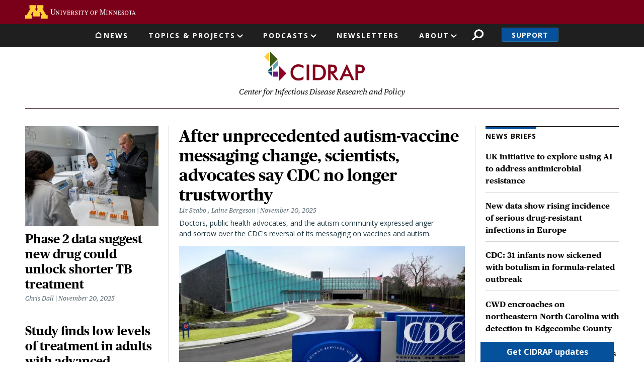

--- FILE ---
content_type: text/html; charset=UTF-8
request_url: https://www.cidrap.umn.edu/?sort=search_api_relevance&order=desc&amp%3Bamp%3Border=desc&amp%3Bamp%3Bf%5B0%5D=field_country%3A144&amp%3Bamp%3Bf%5B1%5D=field_related_topics%3A58&amp%3Bamp%3Bf%5B2%5D=field_country%3A166&amp%3Bamp%3Bf%5B3%5D=field_country%3A178&amp%3Bf%5B0%5D=field_country%3A173&f%5B0%5D=field_related_topics%3A49&f%5B1%5D=field_country%3A157&f%5B2%5D=field_related_topics%3A31366&f%5B3%5D=field_organization%3A268&f%5B4%5D=field_country%3A182&f%5B5%5D=field_country%3A421
body_size: 25042
content:
<!DOCTYPE html>
<html lang="en" dir="ltr" prefix="og: https://ogp.me/ns#">
  <head>
    <meta charset="utf-8" />
<link rel="canonical" href="https://www.cidrap.umn.edu/" />
<link rel="shortlink" href="https://www.cidrap.umn.edu/" />
<link rel="image_src" href="https://www.cidrap.umn.edu/themes/custom/cidrap_theme/images/cidrap-og-image.jpg" />
<meta property="og:image" content="https://www.cidrap.umn.edu/themes/custom/cidrap_theme/images/cidrap-og-image.jpg" />
<meta name="google-site-verification" content="NKY_Z7hWDxYZ4fbYk1K-r4deoOSstM2wOfCljMQ0i0g" />
<meta name="Generator" content="Drupal 10 (https://www.drupal.org)" />
<meta name="MobileOptimized" content="width" />
<meta name="HandheldFriendly" content="true" />
<meta name="viewport" content="width=device-width, initial-scale=1, shrink-to-fit=no" />
<script type="text/javascript">var type = "homepage"</script>
<meta http-equiv="x-ua-compatible" content="ie=edge" />
<link rel="icon" href="/themes/custom/cidrap_theme/favicon.ico" type="image/vnd.microsoft.icon" />
<script src="/sites/default/files/google_tag/cidrap.umn.edu/google_tag.script.js?t62aa9" defer></script>

    <title>Homepage | CIDRAP</title>
    <script type="application/ld+json">
    {
      "@context" : "https://schema.org",
      "@type" : "WebSite",
      "name" : "Center for Infectious Disease Research and Policy",
      "alternateName" : "CIDRAP",
      "url" : "https://www.cidrap.umn.edu/",
      "potentialAction": {
        "@type": "SearchAction",
        "target": {
          "@type": "EntryPoint",
          "urlTemplate": "https://www.cidrap.umn.edu/search?keywords={search_term_string}"
        },
        "query-input": "required name=search_term_string"
      }
    }
    </script>
    <link rel="stylesheet" media="all" href="/sites/default/files/css/css_9PcFHxWWlT-JsfjVZ9QhE4XDgvEjelsKB-WKFZjvQLs.css?delta=0&amp;language=en&amp;theme=cidrap_theme&amp;include=eJyFj-EOgzAIhF-oax_JUEuUSUtTqJt7-hk3s2R__EO4-45LiAyvLbBAojK5kVKDOtiMGcPEEoFvahsfTBqG1HoF9nCHp8On7WA5va90FRpMe8usJ_k5vpfaI5POmFxDrVKUVhwylh7-tI8iprbfXScbwlKFil1Gz2-UaVxCBEWnmxrmz74SPjQc02dJnfENvLByyQ" />
<link rel="stylesheet" media="all" href="https://stackpath.bootstrapcdn.com/font-awesome/4.7.0/css/font-awesome.min.css" />
<link rel="stylesheet" media="all" href="/sites/default/files/css/css_66wy4x2YLWKw5j7ebrMdTn72gWg47K4o3AM0tfj6vLg.css?delta=2&amp;language=en&amp;theme=cidrap_theme&amp;include=eJyFj-EOgzAIhF-oax_JUEuUSUtTqJt7-hk3s2R__EO4-45LiAyvLbBAojK5kVKDOtiMGcPEEoFvahsfTBqG1HoF9nCHp8On7WA5va90FRpMe8usJ_k5vpfaI5POmFxDrVKUVhwylh7-tI8iprbfXScbwlKFil1Gz2-UaVxCBEWnmxrmz74SPjQc02dJnfENvLByyQ" />

    <script src="/sites/default/files/js/js_HFachL4j3bDm9zGJd_ZHYYIfk_56a42NYxQluCBjfxE.js?scope=header&amp;delta=0&amp;language=en&amp;theme=cidrap_theme&amp;include=[base64]"></script>
<script src="https://script.crazyegg.com/pages/scripts/0103/1236.js" async></script>

  </head>
  <body class="layout-no-sidebars page-node-1000000 path-frontpage node--type-homepage">
    <nav aria-label="Skip link">
      <a href="#main-content" class="visually-hidden focusable skip-link">
        Skip to main content
      </a>
    </nav>
    <noscript><iframe src="https://www.googletagmanager.com/ns.html?id=GTM-KGDGRT5" height="0" width="0" style="display:none;visibility:hidden"></iframe></noscript>
      <div class="dialog-off-canvas-main-canvas" data-off-canvas-main-canvas>
    <div id="page-wrapper">
  <div id="page">
          <header id="header" class="header-front header no-banner" role="banner" aria-label="Site header">
                  <aside>  <section class="row region region-header-top">
    <div id="block-uofmheader" class="block block-cidrap block-u-of-m-header">
  
    
      <div class="content">
      <!DOCTYPE html>
<html lang="en">
	<head>
		<title>University of Minnesota</title>
	</head>
	<body>
		<!-- BEGIN HEADER -->
		<div class="umnhf" id="umnhf-h" role="banner">
			<!-- Skip Links: Give your nav and content elements the appropriate ID attributes -->
			<div id="skipLinks"><a href="#main-nav">Main navigation</a></div>
			<div class="printer"><div class="left"></div><div class="right"><strong>University of Minnesota</strong><br />http://twin-cities.umn.edu/<br />612-625-5000</div></div>
			<div class="umnhf" id="umnhf-h-mast">
				<a class="umnhf" id="umnhf-h-logo" href="http://twin-cities.umn.edu/"><span>Go to the U of M home page</span></a>
								<!-- Button below is for dropdown toggle, only visible on mobile screens. If using
							a non-dropdown version you can delete this tag -->
							</div>
			<!-- Twin Cities Campus CSE Code -->
					</div>
		<!-- END HEADER -->
		<a name="main-nav"></a>
		<a name="main-content"></a>
		<main id="umn-main" role="main">
		</main>
		<!-- BEGIN UofM FOOTER -->
		<!-- END UofM FOOTER -->
	</body>
</html>

    </div>
  </div>

  </section>
</aside>          <nav class="navbar navbar-expand-md" id="navbar-main">
                          <section class="header-top">
                  <nav role="navigation" aria-labelledby="block-mainnavigation-menu" id="block-mainnavigation" class="block block-menu navigation menu--main">
            
  <h2 class="sr-only" id="block-mainnavigation-menu">Main navigation</h2>
  

        
              <ul id="block-mainnavigation" block="block-mainnavigation" class="clearfix nav navbar-nav">
                                        <li class="nav-item nav-link-news">
                                        <a href="/" class="nav-link menu-level-0" data-drupal-link-system-path="&lt;front&gt;">News</a>
                        </li>
                                    <li class="nav-item menu-item--expanded dropdown nav-link-topics--projects">
                                                              <ul class="dropdown-menu">
                                              <li class="dropdown-item nav-link-antimicrobial-resistance">
                                        <a href="/antimicrobial-stewardship" class="menu-level-1" data-drupal-link-system-path="node/48">Antimicrobial Resistance</a>
                        </li>
                                    <li class="dropdown-item nav-link-covid-19">
                                        <a href="/covid-19" class="menu-level-1" data-drupal-link-system-path="node/178636">COVID-19</a>
                        </li>
                                    <li class="dropdown-item nav-link-chronic-wasting-disease">
                                        <a href="/chronic-wasting-disease" class="menu-level-1" data-drupal-link-system-path="node/166911">Chronic Wasting Disease</a>
                        </li>
                                    <li class="dropdown-item nav-link-influenza-">
                                        <a href="/influenza-general" class="menu-level-1" data-drupal-link-system-path="node/69">Influenza </a>
                        </li>
                                    <li class="dropdown-item nav-link-resilient-drug-supply">
                                        <a href="/resilient-drug-supply" class="menu-level-1" data-drupal-link-system-path="node/182526">Resilient Drug Supply</a>
                        </li>
                                    <li class="dropdown-item nav-link-all-topics-a-z">
                                        <a href="/infectious-disease-topics" class="button menu-level-1" target="_self" data-drupal-link-system-path="node/1000028">All Topics A-Z</a>
                        </li>
                                    <li class="dropdown-item nav-link-coronavirus-vaccines-roadmap">
                                        <a href="/coronavirus-vaccines-roadmap" class="menu-level-1" data-drupal-link-system-path="node/1000170">Coronavirus Vaccines Roadmap</a>
                        </li>
                                    <li class="dropdown-item nav-link-influenza-vaccines-roadmap">
                                        <a href="https://ivr.cidrap.umn.edu/" class="menu-level-1">Influenza Vaccines Roadmap</a>
                        </li>
                                    <li class="dropdown-item nav-link-roadmaps-for-priority-pathogens">
                                        <a href="/roadmap-development" class="menu-level-1" data-drupal-link-system-path="node/1000169">Roadmaps for Priority Pathogens</a>
                        </li>
                                    <li class="dropdown-item nav-link-vaccine-integrity-project">
                                        <a href="/vaccine-integrity-project" class="menu-level-1" data-drupal-link-system-path="node/1006016">Vaccine Integrity Project</a>
                        </li>
                                    <li class="dropdown-item nav-link-cidrap-leadership-forum">
                                        <a href="/forum" class="menu-level-1" title="CIDRAP Leadership Forum" data-drupal-link-system-path="node/1000130">CIDRAP Leadership Forum</a>
                        </li>
                                    <li class="dropdown-item nav-link-">
                                        <span class="hide menu-level-1">.</span>
                        </li>
                                    <li class="dropdown-item nav-link-">
                                        <span class="hide menu-level-1">.</span>
                        </li>
        </ul>
  
            <span class="nav-link dropdown-toggle menu-level-0" aria-expanded="false" aria-haspopup="true" tabindex="0" role="button">Topics &amp; Projects</span>
                        </li>
                                    <li class="nav-item menu-item--expanded dropdown nav-link-podcasts">
                                                              <ul class="dropdown-menu">
                                              <li class="dropdown-item nav-link-antimicrobial-stewardship">
                                        <a href="/antimicrobial-stewardship/superbugs-you" class="menu-level-1" data-drupal-link-system-path="node/1000766">Antimicrobial Stewardship</a>
                        </li>
                                    <li class="dropdown-item nav-link-chronic-wasting-disease">
                                        <a href="/chronic-wasting-disease/cwd-pod" class="menu-level-1" data-drupal-link-system-path="node/1000067">Chronic Wasting Disease</a>
                        </li>
                                    <li class="dropdown-item nav-link-osterholm-update">
                                        <a href="/osterholm-update" class="menu-level-1" data-drupal-link-system-path="node/1000039">Osterholm Update</a>
                        </li>
        </ul>
  
            <span class="nav-link dropdown-toggle menu-level-0" aria-expanded="false" aria-haspopup="true" tabindex="0" role="button">Podcasts</span>
                        </li>
                                    <li class="nav-item nav-link-newsletters">
                                        <a href="/newsletter" class="nav-link menu-level-0" data-drupal-link-system-path="node/1000113">Newsletters</a>
                        </li>
                                    <li class="nav-item menu-item--expanded dropdown nav-link-about">
                                                              <ul class="dropdown-menu">
                                              <li class="dropdown-item nav-link-about-cidrap">
                                        <a href="/about-cidrap" class="menu-level-1" data-drupal-link-system-path="node/1000010">About CIDRAP</a>
                        </li>
                                    <li class="dropdown-item nav-link-cidrap-in-the-news">
                                        <a href="/cidrap-news" class="menu-level-1" data-drupal-link-system-path="node/1000013">CIDRAP in the News</a>
                        </li>
                                    <li class="dropdown-item nav-link-our-staff">
                                        <a href="/about-us/cidrap-staff" class="menu-level-1" data-drupal-link-system-path="node/1000014">Our Staff</a>
                        </li>
                                    <li class="dropdown-item nav-link-our-director">
                                        <a href="/michael-t-osterholdm-phd-mph" class="menu-level-1" data-drupal-link-system-path="node/20018">Our Director</a>
                        </li>
                                    <li class="dropdown-item nav-link-osterholm-in-the-press">
                                        <a href="/osterholm-quotes" class="menu-level-1" data-drupal-link-system-path="node/1000115">Osterholm in the Press</a>
                        </li>
                                    <li class="dropdown-item nav-link-shop-merchandise">
                                        <a href="https://www.mnalumnimarket.com/collections/cidrap?utm_source=website&amp;utm_medium=website&amp;utm_campaign=CIDRAPdonate&amp;utm_content=CIDRAP" class="menu-level-1">Shop Merchandise</a>
                        </li>
                                    <li class="dropdown-item nav-link-contact-us">
                                        <a href="/contact-us" class="menu-level-1" data-drupal-link-system-path="node/1000114">Contact Us</a>
                        </li>
        </ul>
  
            <span class="nav-link dropdown-toggle menu-level-0" aria-expanded="false" aria-haspopup="true" tabindex="0" role="button">About</span>
                        </li>
        </ul>
  


  </nav>
<div id="block-cidrapsecondarynav" class="block block-cidrap block-cidrap-secondary">
  
    
      <div class="content">
        <button  data-target="#overlay-search" data-toggle="modal" type="button">Search</button>
  <div  aria-hidden="hidden" aria-labelledby="overlay-title-search" class="modal fade search" id="overlay-search" tabindex="-1">
    <div class="modal-dialog" role="document">
      <div class="modal-header">
        <h2  class="modal-title sr-only" id="overlay-title-search"></h2>
        <button type="button" class="close" data-dismiss="modal" aria-label="Close">
          <span>CLOSE</span>
        </button>
      </div>
      <div class="modal-content">
        
<form class="cidrap-search-form" data-drupal-selector="cidrap-search-form" action="/search" method="get" id="cidrap-search-form" accept-charset="UTF-8">
  



          <fieldset class="js-form-item js-form-type-search form-type-search js-form-item-keywords form-item-keywords form-no-label form-group">
          <label for="edit-keywords" class="sr-only">Search</label>
                    <input title="Search by keyword" placeholder="Search by keyword" data-drupal-selector="edit-keywords" type="search" id="edit-keywords" name="keywords" value="" size="15" maxlength="128" class="form-search form-control" />

                      </fieldset>
<div data-drupal-selector="edit-actions" class="form-actions js-form-wrapper form-group" id="edit-actions"><input data-drupal-selector="edit-submit" type="submit" id="edit-submit" value="Search" class="button js-form-submit form-submit btn btn-primary form-control" />
</div>

</form>

      </div>
    </div>
  </div>
  
              <ul class="clearfix nav">
                    <li class="nav-item">
                <a href="/support" class="nav-link nav-link--support" data-drupal-link-system-path="node/1000017">Support</a>
              </li>
        </ul>
  


    </div>
  </div>
<div id="block-responsivemenumobileicon" class="responsive-menu-toggle-wrapper responsive-menu-toggle block block-responsive-menu block-responsive-menu-toggle">
  
    
      <div class="content">
      <a id="toggle-icon" class="toggle responsive-menu-toggle-icon" title="Menu" href="#off-canvas">
  <span class="icon"></span><span class="label">Menu</span>
</a>
    </div>
  </div>

              </section>
              <section class="header-bottom">
                        <a href="/" title="Home" rel="home" class="navbar-brand">
              <img src="/themes/custom/cidrap_theme/logo.svg" alt="Home" class="img-fluid d-inline-block align-top" />
            
    </a>
        <div class="d-inline-block align-top site-name-slogan">
      Center for Infectious Disease Research and Policy
    </div>
  

              </section>
                      </nav>
              </header>
        <a id="main-content" tabindex="-1"></a>
              <div class="highlighted">
        <aside class="container section clearfix" role="complementary">
            <div data-drupal-messages-fallback class="hidden"></div>


        </aside>
      </div>
            <div id="main-wrapper" class="layout-main-wrapper clearfix">
              <div id="main" class="container">
          
          <div class="row row-offcanvas row-offcanvas-left clearfix">
              <main class="main-content col" id="content" role="main">
                <section class="section">
                    <div class="node node--type-homepage node--view-mode-full ds-1col clearfix">

  

  
            <div class="field field--name-node-title field--type-ds field--label-hidden field__item"><h1 class="sr-only">
  Homepage
</h1>
</div>
      
      <div class="field field--name-field-components field--type-entity-reference-revisions field--label-hidden field__items">
              <div class="field__item"><div class="paragraph paragraph--type-layout-1-2-1 paragraph--view-mode-default margin-above-small ds-1col clearfix">

  

  
            <div class="field field--name-field-column-one field--type-entity-reference-revisions field--label-hidden field__item"><div class="paragraph paragraph--type-small-features paragraph--view-mode-default ds-1col clearfix">

  

  
      <div class="field field--name-field-articles field--type-entity-reference field--label-hidden field__items">
              <div class="field__item"><div class="node node--type-ss-news node--view-mode-layout-medium full-width-image ds-1col clearfix">

  

  <a href="/tuberculosis/phase-2-data-suggest-new-drug-could-unlock-shorter-tb-treatment" class="field-group-link" hreflang="en">
            <div class="field field--name-field-image-thumbnail field--type-image field--label-hidden field__item">  <img src="/sites/default/files/styles/layout_medium/public/article/tballiance-jonathantorgovnik_05.jpg?itok=GoG-sG3F" width="400" height="300" alt="Scientists in lab looking at TB sputum samples" loading="lazy" class="image-style-layout-medium" />


</div>
      
            <div class="field field--name-node-title field--type-ds field--label-hidden field__item"><h2>
  Phase 2 data suggest new drug could unlock shorter TB treatment
</h2>
</div>
      
<div  class="author-date-wrapper">
      
      <div class="field field--name-field-authors field--type-entity-reference field--label-hidden field__items">
              <div class="field__item">    <div>
    <div class="node node--type-ss-news node--view-mode-article-author-unlinked full-width-image ds-1col clearfix">

  

  
      <div class="field field--name-field-authors field--type-entity-reference field--label-hidden field__items">
              <div class="field__item"><div class="node node--type-ss-bio node--view-mode-article-author-unlinked ds-1col clearfix">

  

  
            <div class="field field--name-field-bio-name field--type-name field--label-hidden field__item">Chris Dall</div>
      

</div>

</div>
          </div>
  

</div>


  </div>

</div>
          </div>
  
            <div class="field field--name-field-date-time field--type-datetime field--label-hidden field__item"><time datetime="2025-11-20T09:17:00-06:00" class="cidrap-publish-time">&nbsp;</time></div>
      
  </div>

            <div class="clearfix text-formatted field field--name-field-teaser field--type-text-long field--label-hidden field__item"><p>The results show sorfequiline, when used in combination with 2 other drugs, had greater activity against drug-susceptible TB at 8 weeks than existing treatments.</p></div>
      </a>

</div>

</div>
              <div class="field__item"><div class="node node--type-ss-news node--view-mode-layout-medium ds-1col clearfix">

  

  <a href="/hepatitis/study-finds-low-levels-treatment-adults-advanced-hepatitis-b-liver-disease" class="field-group-link" hreflang="en">
            <div class="field field--name-field-image-thumbnail field--type-image field--label-hidden field__item">  <img src="/sites/default/files/styles/layout_medium/public/article/Cirrhosis.png?itok=cGLcrUWX" width="400" height="300" alt="Liver cirrhosis" loading="lazy" class="image-style-layout-medium" />


</div>
      
            <div class="field field--name-node-title field--type-ds field--label-hidden field__item"><h2>
  Study finds low levels of treatment in adults with advanced hepatitis B liver disease
</h2>
</div>
      
<div  class="author-date-wrapper">
      
      <div class="field field--name-field-authors field--type-entity-reference field--label-hidden field__items">
              <div class="field__item">    <div>
    <div class="node node--type-ss-news node--view-mode-article-author-unlinked ds-1col clearfix">

  

  
      <div class="field field--name-field-authors field--type-entity-reference field--label-hidden field__items">
              <div class="field__item"><div class="node node--type-ss-bio node--view-mode-article-author-unlinked ds-1col clearfix">

  

  
            <div class="field field--name-field-bio-name field--type-name field--label-hidden field__item">Mary Van Beusekom</div>
      

</div>

</div>
          </div>
  

</div>


  </div>

</div>
          </div>
  
            <div class="field field--name-field-date-time field--type-datetime field--label-hidden field__item"><time datetime="2025-11-20T15:00:00-06:00" class="cidrap-publish-time">&nbsp;</time></div>
      
  </div>

            <div class="clearfix text-formatted field field--name-field-teaser field--type-text-long field--label-hidden field__item"><p><span>Over 40% appear to have received no treatment for their infection, a gap especially apparent in women and Black or White patients.</span></p></div>
      </a>

</div>

</div>
          </div>
  

</div>

</div>
      
            <div class="field field--name-field-column-two field--type-entity-reference-revisions field--label-hidden field__item"><div class="paragraph paragraph--type-large-feature paragraph--view-mode-default ds-1col clearfix">

  

  
            <div class="field field--name-field-article field--type-entity-reference field--label-hidden field__item"><div class="node node--type-ss-news node--view-mode-layout-large full-width-image ds-1col clearfix">

  

  <a href="/childhood-vaccines/after-unprecedented-autism-vaccine-messaging-change-scientists-advocates-say-cdc" class="field-group-link" hreflang="en">
            <div class="field field--name-node-title field--type-ds field--label-hidden field__item"><h2>
  After unprecedented autism-vaccine messaging change, scientists, advocates say CDC no longer trustworthy
</h2>
</div>
      
<div  class="author-date-wrapper">
      
      <div class="field field--name-field-authors field--type-entity-reference field--label-hidden field__items">
              <div class="field__item">    <div>
    <div class="node node--type-ss-news node--view-mode-article-author-unlinked full-width-image ds-1col clearfix">

  

  
      <div class="field field--name-field-authors field--type-entity-reference field--label-hidden field__items">
              <div class="field__item"><div class="node node--type-ss-bio node--view-mode-article-author-unlinked ds-1col clearfix">

  

  
            <div class="field field--name-field-bio-name field--type-name field--label-hidden field__item">Liz Szabo</div>
      

</div>

</div>
              <div class="field__item"><div class="node node--type-ss-bio node--view-mode-article-author-unlinked ds-1col clearfix">

  

  
            <div class="field field--name-field-bio-name field--type-name field--label-hidden field__item">Laine Bergeson</div>
      

</div>

</div>
          </div>
  

</div>


  </div>

</div>
          </div>
  
            <div class="field field--name-field-date-time field--type-datetime field--label-hidden field__item"><time datetime="2025-11-20T15:49:00-06:00" class="cidrap-publish-time">&nbsp;</time></div>
      
  </div>

            <div class="clearfix text-formatted field field--name-field-teaser field--type-text-long field--label-hidden field__item"><p>Doctors, public health advocates, and the autism community expressed anger and sorrow over the CDC's reversal of its messaging on vaccines and autism.</p></div>
      
            <div class="field field--name-field-image-thumbnail field--type-image field--label-hidden field__item">  <img src="/sites/default/files/styles/layout_large/public/article/CDC%20comms%20center-CDC.jpg?itok=eOu_PU2N" width="800" height="474" alt="CDC headquarters sign" loading="lazy" class="image-style-layout-large" />


</div>
      </a>

</div>

</div>
      

</div>

</div>
      
            <div class="field field--name-field-column-three field--type-entity-reference-revisions field--label-hidden field__item"><div class="paragraph paragraph--type-news-briefs-listing paragraph--view-mode-default ds-1col clearfix">

  

  
            <div class="field field--name-field-news-briefs field--type-boolean field--label-hidden field__item"><div class="views-element-container"><div class="view view-layout-news-briefs view-id-layout_news_briefs view-display-id-default js-view-dom-id-7b65f3345221b43be7223902c4178aca0a4bf916a141217945698661968fff35">
  
    
      <div class="view-header">
      <h2>News Briefs</h2>
    </div>
      
      <div class="view-content row">
          <div class="views-row">
    <div class="views-field views-field-rendered-entity"><span class="field-content"><div class="node node--type-scan node--view-mode-layout-small ds-1col clearfix">

  

  <a href="/antimicrobial-stewardship/uk-initiative-explore-using-ai-address-antimicrobial-resistance" class="field-group-link" hreflang="en">
            <div class="field field--name-node-title field--type-ds field--label-hidden field__item"><h3>
  UK initiative to explore using AI to address antimicrobial resistance
</h3>
</div>
      
<div class="field field--name-field-authors field--type-entity-reference field--label-hidden field__items"><div class="field__item"><div><div class="node node--type-scan node--view-mode-article-author-unlinked ds-1col clearfix"><div class="field field--name-field-authors field--type-entity-reference field--label-hidden field__items"><div class="field__item"><div class="node node--type-ss-bio node--view-mode-article-author-unlinked ds-1col clearfix"><div class="field field--name-field-bio-name field--type-name field--label-hidden field__item">Chris Dall</div></div></div></div></div></div></div></div></a>

</div>

</span></div>
  </div>
    <div class="views-row">
    <div class="views-field views-field-rendered-entity"><span class="field-content"><div class="node node--type-scan node--view-mode-layout-small ds-1col clearfix">

  

  <a href="/antimicrobial-stewardship/new-data-show-rising-incidence-serious-drug-resistant-infections-europe" class="field-group-link" hreflang="en">
            <div class="field field--name-node-title field--type-ds field--label-hidden field__item"><h3>
  New data show rising incidence of serious drug-resistant infections in Europe
</h3>
</div>
      
<div class="field field--name-field-authors field--type-entity-reference field--label-hidden field__items"><div class="field__item"><div><div class="node node--type-scan node--view-mode-article-author-unlinked ds-1col clearfix"><div class="field field--name-field-authors field--type-entity-reference field--label-hidden field__items"><div class="field__item"><div class="node node--type-ss-bio node--view-mode-article-author-unlinked ds-1col clearfix"><div class="field field--name-field-bio-name field--type-name field--label-hidden field__item">Chris Dall</div></div></div></div></div></div></div></div></a>

</div>

</span></div>
  </div>
    <div class="views-row">
    <div class="views-field views-field-rendered-entity"><span class="field-content"><div class="node node--type-scan node--view-mode-layout-small ds-1col clearfix">

  

  <a href="/botulism/cdc-31-infants-now-sickened-botulism-formula-related-outbreak" class="field-group-link" hreflang="en">
            <div class="field field--name-node-title field--type-ds field--label-hidden field__item"><h3>
  CDC: 31 infants now sickened with botulism in formula-related outbreak 
</h3>
</div>
      
<div class="field field--name-field-authors field--type-entity-reference field--label-hidden field__items"><div class="field__item"><div><div class="node node--type-scan node--view-mode-article-author-unlinked ds-1col clearfix"><div class="field field--name-field-authors field--type-entity-reference field--label-hidden field__items"><div class="field__item"><div class="node node--type-ss-bio node--view-mode-article-author-unlinked ds-1col clearfix"><div class="field field--name-field-bio-name field--type-name field--label-hidden field__item">Stephanie Soucheray</div></div></div></div></div></div></div></div></a>

</div>

</span></div>
  </div>
    <div class="views-row">
    <div class="views-field views-field-rendered-entity"><span class="field-content"><div class="node node--type-scan node--view-mode-layout-small ds-1col clearfix">

  

  <a href="/chronic-wasting-disease/cwd-encroaches-northeastern-north-carolina-detection-edgecombe-county" class="field-group-link" hreflang="en">
            <div class="field field--name-node-title field--type-ds field--label-hidden field__item"><h3>
  CWD encroaches on northeastern North Carolina with detection in Edgecombe County
</h3>
</div>
      
<div class="field field--name-field-authors field--type-entity-reference field--label-hidden field__items"><div class="field__item"><div><div class="node node--type-scan node--view-mode-article-author-unlinked ds-1col clearfix"><div class="field field--name-field-authors field--type-entity-reference field--label-hidden field__items"><div class="field__item"><div class="node node--type-ss-bio node--view-mode-article-author-unlinked ds-1col clearfix"><div class="field field--name-field-bio-name field--type-name field--label-hidden field__item">Mary Van Beusekom</div></div></div></div></div></div></div></div></a>

</div>

</span></div>
  </div>
    <div class="views-row">
    <div class="views-field views-field-rendered-entity"><span class="field-content"><div class="node node--type-scan node--view-mode-layout-small ds-1col clearfix">

  

  <a href="/avian-influenza-bird-flu/more-indiana-poultry-operations-hit-avian-flu" class="field-group-link" hreflang="en">
            <div class="field field--name-node-title field--type-ds field--label-hidden field__item"><h3>
  More Indiana poultry operations hit with avian flu
</h3>
</div>
      
<div class="field field--name-field-authors field--type-entity-reference field--label-hidden field__items"><div class="field__item"><div><div class="node node--type-scan node--view-mode-article-author-unlinked ds-1col clearfix"><div class="field field--name-field-authors field--type-entity-reference field--label-hidden field__items"><div class="field__item"><div class="node node--type-ss-bio node--view-mode-article-author-unlinked ds-1col clearfix"><div class="field field--name-field-bio-name field--type-name field--label-hidden field__item">Stephanie Soucheray</div></div></div></div></div></div></div></div></a>

</div>

</span></div>
  </div>
    <div class="views-row">
    <div class="views-field views-field-rendered-entity"><span class="field-content"><div class="node node--type-scan node--view-mode-layout-small ds-1col clearfix">

  

  <a href="/gonorrhea/who-warns-rising-worrisome-levels-drug-resistant-gonorrhea" class="field-group-link" hreflang="en">
            <div class="field field--name-node-title field--type-ds field--label-hidden field__item"><h3>
  WHO warns of rising, worrisome levels of drug-resistant gonorrhea
</h3>
</div>
      
<div class="field field--name-field-authors field--type-entity-reference field--label-hidden field__items"><div class="field__item"><div><div class="node node--type-scan node--view-mode-article-author-unlinked ds-1col clearfix"><div class="field field--name-field-authors field--type-entity-reference field--label-hidden field__items"><div class="field__item"><div class="node node--type-ss-bio node--view-mode-article-author-unlinked ds-1col clearfix"><div class="field field--name-field-bio-name field--type-name field--label-hidden field__item">Chris Dall</div></div></div></div></div></div></div></div></a>

</div>

</span></div>
  </div>

    </div>
  
            <div class="view-footer">
      <a href="/all-news">All News</a>
    </div>
    </div>
</div>
</div>
      

</div>

</div>
      

</div>

</div>
              <div class="field__item"><div class="paragraph paragraph--type-features-4-across paragraph--view-mode-default margin-above-small ds-1col clearfix">

  

  
      <div class="field field--name-field-items field--type-entity-reference-revisions field--label-hidden field__items">
              <div class="field__item"><div class="paragraph paragraph--type-reference-feature paragraph--view-mode-default ds-1col clearfix">

  

  
            <div class="field field--name-field-item field--type-entity-reference field--label-hidden field__item"><div class="node node--type-ss-news node--view-mode-layout-medium-topic-listings ds-1col clearfix">

  

  <a href="/respiratory-syncytial-virus-rsv/cidrap-op-ed-rsv-prevention-remarkable-medical-achievement-finally" class="field-group-link" hreflang="en">
            <div class="field field--name-field-image-thumbnail field--type-image field--label-hidden field__item">  <img src="/sites/default/files/styles/layout_medium/public/article/RSV%20baby%20getting%20nebulizer%20tx.jpg?itok=FfQaq0zB" width="400" height="300" alt="Baby getting nebulizer treatment" loading="lazy" class="image-style-layout-medium" />


</div>
      
            <div class="field field--name-node-title field--type-ds field--label-hidden field__item"><h3>
  CIDRAP Op-Ed: RSV prevention—a remarkable medical achievement finally realized
</h3>
</div>
      
<div  class="author-date-wrapper">
      
      <div class="field field--name-field-authors field--type-entity-reference field--label-hidden field__items">
              <div class="field__item">    <div>
    <div class="node node--type-ss-news node--view-mode-article-author-unlinked ds-1col clearfix">

  

  
            <div class="field field--name-field-post field--type-string field--label-hidden field__item">Jake Scott, MD</div>
      

</div>


  </div>

</div>
          </div>
  
            <div class="field field--name-field-date-time field--type-datetime field--label-hidden field__item"><time datetime="2025-11-19T14:48:00-06:00" class="cidrap-publish-time">&nbsp;</time></div>
      
  </div>
</a>

</div>

</div>
      

</div>

</div>
              <div class="field__item"><div class="paragraph paragraph--type-custom-feature paragraph--view-mode-default ds-1col clearfix">

  

  <a href="https://www.cidrap.umn.edu/anti-science/episode-196-flu-shifts-why-vaccines-still-matter" class="field-group-link">
<div  class="group-left">
      
            <div class="field field--name-field-image field--type-image field--label-hidden field__item">  <img src="/sites/default/files/styles/square/public/custom-features/covidplain.jpg?h=422f6b37&amp;itok=60BtpMtO" width="220" height="220" alt="Coronavirus" loading="lazy" class="image-style-square" />


</div>
      
            <div class="field field--name-field-supertitle field--type-string field--label-hidden field__item">OSTERHOLM UPDATE: PODCAST</div>
      
  </div>

<div  class="group-right">
          
      <h2>New Episode! November 20, 2025 — Flu Shifts: Why Vaccines Still Matter</h2>
      
  


  </div>
</a>

</div>

</div>
              <div class="field__item"><div class="paragraph paragraph--type-custom-feature paragraph--view-mode-default ds-1col clearfix">

  

  <a href="https://evidence.nejm.org/author-center/article-types-and-submission-information" class="field-group-link">
<div  class="group-left">
      
            <div class="field field--name-field-image field--type-image field--label-hidden field__item">  <img src="/sites/default/files/styles/square/public/custom-features/bacterium%20in%20red%20blood%20cells.jpg?itok=Fu3H7cX9" width="220" height="220" alt="Bacterium in red blood cells" loading="lazy" class="image-style-square" />


</div>
      
            <div class="field field--name-field-supertitle field--type-string field--label-hidden field__item">Submit a Public Health Alerts report</div>
      
  </div>

<div  class="group-right">
          
      <h2>New joint CIDRAP/NEJM Evidence section: a rapid response publication for priority public health issues</h2>
      
  


  </div>
</a>

</div>

</div>
              <div class="field__item"><div class="paragraph paragraph--type-custom-feature paragraph--view-mode-default ds-1col clearfix">

  

  <a href="https://cvr.cidrap.umn.edu/" class="field-group-link">
<div  class="group-left">
      
            <div class="field field--name-field-image field--type-image field--label-hidden field__item">  <img src="/sites/default/files/styles/square/public/custom-features/Coronavirus%20R%26D%20vax%20roadmap.jpg?itok=Y3BRNXn3" width="220" height="220" alt="Test tubes and gloved hand" loading="lazy" class="image-style-square" />


</div>
      
            <div class="field field--name-field-supertitle field--type-string field--label-hidden field__item">Revamped Coronavirus Vaccines Roadmap</div>
      
  </div>

<div  class="group-right">
          
      <h2>New site now includes a Coronavirus Vaccine Technology Landscape, R&amp;D Progress Tracker, &amp; Scholar Hub.</h2>
      
  


  </div>
</a>

</div>

</div>
              <div class="field__item"><div class="paragraph paragraph--type-custom-feature paragraph--view-mode-default ds-1col clearfix">

  

  <a href="https://www.youtube.com/watch?v=Lh5hP6zcVrs" class="field-group-link">
<div  class="group-left">
      
            <div class="field field--name-field-image field--type-image field--label-hidden field__item">  <img src="/sites/default/files/styles/square/public/custom-features/Vax%20vials%20from%20HHS%20response%20video.jpg?itok=xLoK6lcU" width="220" height="220" alt="Vaccine vials" loading="lazy" class="image-style-square" />


</div>
      
            <div class="field field--name-field-supertitle field--type-string field--label-hidden field__item">VIP response to HHS vaccine claims</div>
      
  </div>

<div  class="group-right">
          
      <h2>In a new video, CIDRAP Director Dr. Michael Osterholm addresses misleading information on the impact of vaccination</h2>
      
  


  </div>
</a>

</div>

</div>
              <div class="field__item"><div class="paragraph paragraph--type-custom-feature paragraph--view-mode-default ds-1col clearfix">

  

  <a href="https://www.youtube.com/watch?v=lSuvGlxqrpg" class="field-group-link">
<div  class="group-left">
      
            <div class="field field--name-field-image field--type-image field--label-hidden field__item">  <img src="/sites/default/files/styles/square/public/custom-features/VIP%20logo%20small.jpg?h=183513ab&amp;itok=VD0Pq_hQ" width="220" height="220" alt="VIP logo" loading="lazy" class="image-style-square" />


</div>
      
            <div class="field field--name-field-supertitle field--type-string field--label-hidden field__item">Recording of August 19 VIP meeting</div>
      
  </div>

<div  class="group-right">
          
      <h2>From Data to Decisions: The Evidence Base for 2025 Fall/Winter Immunizations</h2>
      
  


  </div>
</a>

</div>

</div>
              <div class="field__item"><div class="paragraph paragraph--type-custom-feature paragraph--view-mode-default ds-1col clearfix">

  

  <a href="https://ivr.cidrap.umn.edu/rd-progress" class="field-group-link">
<div  class="group-left">
      
            <div class="field field--name-field-image field--type-image field--label-hidden field__item">  <img src="/sites/default/files/styles/square/public/custom-features/IVR%20progress%20tracker%20photo.jpg?itok=saerBvJr" width="220" height="220" alt="Influenza virus" loading="lazy" class="image-style-square" />


</div>
      
            <div class="field field--name-field-supertitle field--type-string field--label-hidden field__item">Tracking Influenza Vaccine R&amp;D Progress</div>
      
  </div>

<div  class="group-right">
          
      <h2>Dashboard details progress toward improved influenza vaccines</h2>
      
  


  </div>
</a>

</div>

</div>
              <div class="field__item"><div class="paragraph paragraph--type-custom-feature paragraph--view-mode-default ds-1col clearfix">

  

  <a href="https://www.cidrap.umn.edu/vaccine-integrity-project" class="field-group-link">
<div  class="group-left">
      
            <div class="field field--name-field-image field--type-image field--label-hidden field__item">  <img src="/sites/default/files/styles/square/public/custom-features/CIDRAP%20VIP%20logo%20pic_0.jpg?h=dc3dbb2e&amp;itok=71hYGMXz" width="220" height="220" alt="Gloved hands vaccine syringes" loading="lazy" class="image-style-square" />


</div>
      
            <div class="field field--name-field-supertitle field--type-string field--label-hidden field__item">Vaccine Integrity Project</div>
      
  </div>

<div  class="group-right">
          
      <h2>New CIDRAP initiative launched April 24, 2025</h2>
      
  


  </div>
</a>

</div>

</div>
          </div>
  

</div>

</div>
              <div class="field__item"><div class="paragraph paragraph--type-call-to-action paragraph--view-mode-default text-color-light width-full ds-3col-equal clearfix">

  

  <div class="group-left">
    
            <div class="field field--name-field-background-image-cta field--type-entity-reference field--label-hidden field__item"><div class="media media--type-call-to-action-background media--view-mode-default ds-1col clearfix">

  

  
            <div class="field field--name-field-media-image-1 field--type-image field--label-hidden field__item">  <img src="/sites/default/files/2022-08/rotavirus-virons-blue.jpg" width="2000" height="1125" alt="Rotavirus virons - Blue" loading="lazy" />

</div>
      

</div>

</div>
      
  </div>

  <div class="group-middle">
        
      <h2><p>Infectious disease information from CIDRAP.</p>
</h2>
      
  


  </div>

  <div class="group-right">
    
            <div class="field field--name-field-link field--type-link field--label-hidden field__item"><a href="/newsletter">Newsletter Sign Up</a></div>
      
  </div>

</div>

</div>
              <div class="field__item"><div class="paragraph paragraph--type-promos-4-across paragraph--view-mode-default margin-above-small ds-1col clearfix">

  

  
      <div class="field field--name-field-items field--type-entity-reference-revisions field--label-hidden field__items">
              <div class="field__item"><div class="paragraph paragraph--type-promo paragraph--view-mode-default ds-1col clearfix">

  

  <a href="/osterholm-update" class="field-group-link">
<div  class="group-left">
          
      <h3>Osterholm Update Podcast</h3>
      
  


            <div class="clearfix text-formatted field field--name-field-teaser-text field--type-text-long field--label-hidden field__item"><p>Discussion &amp; analysis on the latest infectious disease developments by Dr. Osterholm and Chris Dall.</p>
</div>
      
  </div>

<div  class="group-right">
      
            <div class="field field--name-field-image field--type-image field--label-hidden field__item">  <img src="/sites/default/files/styles/square/public/promos/podcast.jpg?itok=DDnO5zbO" width="220" height="220" alt="podcast" loading="lazy" class="image-style-square" />


</div>
      
  </div>
</a>

</div>

</div>
              <div class="field__item"><div class="paragraph paragraph--type-promo paragraph--view-mode-default ds-1col clearfix">

  

  <a href="/cidrap-news" class="field-group-link">
<div  class="group-left">
          
      <h3>CIDRAP in the News</h3>
      
  


            <div class="clearfix text-formatted field field--name-field-teaser-text field--type-text-long field--label-hidden field__item"><p>CIDRAP staff are frequently featured on other news sites. Please see our opinion pieces, commentaries, and other features.</p>
</div>
      
  </div>

<div  class="group-right">
      
            <div class="field field--name-field-image field--type-image field--label-hidden field__item">  <img src="/sites/default/files/styles/square/public/images/bios/mto-stuart_isett.jpg?h=832e4bda&amp;itok=ImzgiCh8" width="220" height="220" alt="Michael Osterholm" loading="lazy" class="image-style-square" />


</div>
      
  </div>
</a>

</div>

</div>
              <div class="field__item"><div class="paragraph paragraph--type-promo paragraph--view-mode-default ds-1col clearfix">

  

  <a href="https://ivr.cidrap.umn.edu/universal-influenza-vaccine-technology-landscape" class="field-group-link">
<div  class="group-left">
          
      <h3>Database: Universal Influenza Vaccine Technology Landscape</h3>
      
  


            <div class="clearfix text-formatted field field--name-field-teaser-text field--type-text-long field--label-hidden field__item"><p>Data on novel vaccine candidates in clinical or late preclinical development.</p>
</div>
      
  </div>

<div  class="group-right">
      
            <div class="field field--name-field-image field--type-image field--label-hidden field__item">  <img src="/sites/default/files/styles/square/public/promos/ivr.png?itok=VBn5YCwH" width="220" height="220" alt="vaccination icon" loading="lazy" class="image-style-square" />


</div>
      
  </div>
</a>

</div>

</div>
              <div class="field__item"><div class="paragraph paragraph--type-promo paragraph--view-mode-default ds-1col clearfix">

  

  <a href="https://www.mnalumnimarket.com/collections/cidrap" class="field-group-link">
<div  class="group-left">
          
      <h3>CIDRAP Merchandise</h3>
      
  


            <div class="clearfix text-formatted field field--name-field-teaser-text field--type-text-long field--label-hidden field__item"><p>CIDRAP and Osterholm Update podcast merchandise is available for purchase. Order t-shirts, mugs, socks, buttons, stickers, and more!</p>
</div>
      
  </div>

<div  class="group-right">
      
            <div class="field field--name-field-image field--type-image field--label-hidden field__item">  <img src="/sites/default/files/styles/square/public/promos/shop-cidrap_0.png?itok=O0R7K7KL" width="220" height="220" alt="Shopping bag with CIDRAP logo" loading="lazy" class="image-style-square" />


</div>
      
  </div>
</a>

</div>

</div>
          </div>
  

</div>

</div>
              <div class="field__item"><div class="paragraph paragraph--type-layout-2-1-1 paragraph--view-mode-default margin-above-small ds-1col clearfix">

  

  
            <div class="field field--name-field-column-one field--type-entity-reference-revisions field--label-hidden field__item"><div class="paragraph paragraph--type-large-custom-feature paragraph--view-mode-default ds-1col clearfix">

  

  <a href="https://ivr.cidrap.umn.edu/" class="field-group-link">
            <div class="field field--name-field-image field--type-image field--label-hidden field__item">  <img src="/sites/default/files/styles/layout_large/public/large-custom-feature/roadmap-initiative.jpg?itok=U6EOogTb" width="800" height="474" alt="Health workers" loading="lazy" class="image-style-layout-large" />


</div>
          
      <h2><p>The Influenza Vaccines R&amp;D Roadmap Initative</p>
</h2>
      
  


            <div class="clearfix text-formatted field field--name-field-teaser-text field--type-text-long field--label-hidden field__item"><p>The Influenza Vaccines Roadmap provides a much-needed framework for organizing the efforts of existing influenza researchers while identifying a wide range of opportunities that will encourage new investigators to join the work.</p>
</div>
      </a>

</div>

</div>
      
            <div class="field field--name-field-column-two field--type-entity-reference-revisions field--label-hidden field__item"><div class="paragraph paragraph--type-topic-based-listing paragraph--view-mode-default ds-1col clearfix">

  

  
            <div class="field field--name-field-topic field--type-entity-reference field--label-hidden field__item"><div class="views-element-container"><div class="view view-topic-based-listing view-id-topic_based_listing view-display-id-block_1 js-view-dom-id-7913403259a9bcecfc86f2a40057d9c12d5492ea8a54ec11173076434acab9bb">
  
    
      <div class="view-header">
      <div class="node node--type-topics node--view-mode-linked-title ds-1col clearfix">

  

  
            <div class="field field--name-node-title field--type-ds field--label-hidden field__item"><h2>
  <a href="/antimicrobial-stewardship" hreflang="und">Antimicrobial Stewardship</a>
</h2>
</div>
      

</div>


    </div>
      
      <div class="view-content row">
          <div class="views-row">
    <div class="views-field views-field-rendered-entity"><span class="field-content"><div class="node node--type-ss-news node--view-mode-layout-medium-topic-listings ds-1col clearfix">

  

  <a href="/antimicrobial-stewardship/post-trial-data-highlight-doxypep-resistance-concerns" class="field-group-link" hreflang="en">
            <div class="field field--name-field-image-thumbnail field--type-image field--label-hidden field__item">  <img src="/sites/default/files/styles/layout_medium/public/article/iStock-1128533495.jpg?itok=Ipa3ZU6S" width="400" height="300" alt="Gonorrhea bacteria illustration" loading="lazy" class="image-style-layout-medium" />


</div>
      
            <div class="field field--name-node-title field--type-ds field--label-hidden field__item"><h3>
  Post-trial data highlight doxyPEP resistance concerns
</h3>
</div>
      
<div  class="author-date-wrapper">
      
      <div class="field field--name-field-authors field--type-entity-reference field--label-hidden field__items">
              <div class="field__item">    <div>
    <div class="node node--type-ss-news node--view-mode-article-author-unlinked ds-1col clearfix">

  

  
      <div class="field field--name-field-authors field--type-entity-reference field--label-hidden field__items">
              <div class="field__item"><div class="node node--type-ss-bio node--view-mode-article-author-unlinked ds-1col clearfix">

  

  
            <div class="field field--name-field-bio-name field--type-name field--label-hidden field__item">Chris Dall</div>
      

</div>

</div>
          </div>
  

</div>


  </div>

</div>
          </div>
  
            <div class="field field--name-field-date-time field--type-datetime field--label-hidden field__item"><time datetime="2025-11-10T15:53:00-06:00" class="cidrap-publish-time">&nbsp;</time></div>
      
  </div>
</a>

</div>

</span></div>
  </div>

    </div>
  
        <div class="attachment attachment-after">
      <div class="views-element-container"><div class="view view-topic-based-listing view-id-topic_based_listing view-display-id-attachment_1 js-view-dom-id-bf7f09393af0e52ea15b408b8051498a690c5d951b5d1c7081e46163a039a88e">
  
    
      
      <div class="view-content row">
          <div class="views-row">
    <div class="views-field views-field-rendered-entity"><span class="field-content"><div class="node node--type-scan node--view-mode-layout-small-topic-listings ds-1col clearfix">

  

  <a href="/polio/quick-takes-polio-german-wastewater-cholera-africa-antimicrobial-resistance-england" class="field-group-link" hreflang="en">
            <div class="field field--name-node-title field--type-ds field--label-hidden field__item"><h3>
  Quick takes: Polio in German wastewater, cholera in Africa, antimicrobial resistance in England
</h3>
</div>
      
<div  class="author-date-wrapper">
      
<div class="field field--name-field-authors field--type-entity-reference field--label-hidden field__items"><div class="field__item"><div><div class="node node--type-scan node--view-mode-article-author-unlinked ds-1col clearfix"><div class="field field--name-field-authors field--type-entity-reference field--label-hidden field__items"><div class="field__item"><div class="node node--type-ss-bio node--view-mode-article-author-unlinked ds-1col clearfix"><div class="field field--name-field-bio-name field--type-name field--label-hidden field__item">Chris Dall</div></div></div></div></div></div></div></div>
            <div class="field field--name-field-date-time field--type-datetime field--label-hidden field__item"><time datetime="2025-11-14T12:12:00-06:00" class="cidrap-publish-time">&nbsp;</time></div>
      
  </div>
</a>

</div>

</span></div>
  </div>

    </div>
  
          </div>
</div>

    </div>
        </div>
</div>
</div>
      

</div>

</div>
      
            <div class="field field--name-field-column-three field--type-entity-reference-revisions field--label-hidden field__item"><div class="paragraph paragraph--type-topic-based-listing paragraph--view-mode-default ds-1col clearfix">

  

  
            <div class="field field--name-field-topic field--type-entity-reference field--label-hidden field__item"><div class="views-element-container"><div class="view view-topic-based-listing view-id-topic_based_listing view-display-id-block_1 js-view-dom-id-9529196800fd021e3809bb091866b09bd4063ef370182043c7971bef147598fd">
  
    
      <div class="view-header">
      <div class="node node--type-topics node--view-mode-linked-title ds-1col clearfix">

  

  
            <div class="field field--name-node-title field--type-ds field--label-hidden field__item"><h2>
  <a href="/avian-influenza-bird-flu" hreflang="und">Avian Influenza (Bird Flu)</a>
</h2>
</div>
      

</div>


    </div>
      
      <div class="view-content row">
          <div class="views-row">
    <div class="views-field views-field-rendered-entity"><span class="field-content"><div class="node node--type-ss-news node--view-mode-layout-medium-topic-listings full-width-image ds-1col clearfix">

  

  <a href="/avian-influenza-bird-flu/avian-flu-has-decimated-worlds-largest-breeding-colony-southern-elephant" class="field-group-link" hreflang="en">
            <div class="field field--name-field-image-thumbnail field--type-image field--label-hidden field__item">  <img src="/sites/default/files/styles/layout_medium/public/article/Southern%20elephant%20seals.jpg?itok=cWdvsdtf" width="400" height="300" alt="Southern elephant seals" loading="lazy" class="image-style-layout-medium" />


</div>
      
            <div class="field field--name-node-title field--type-ds field--label-hidden field__item"><h3>
  Avian flu has decimated world&#039;s largest breeding colony of southern elephant seals
</h3>
</div>
      
<div  class="author-date-wrapper">
      
      <div class="field field--name-field-authors field--type-entity-reference field--label-hidden field__items">
              <div class="field__item">    <div>
    <div class="node node--type-ss-news node--view-mode-article-author-unlinked full-width-image ds-1col clearfix">

  

  
      <div class="field field--name-field-authors field--type-entity-reference field--label-hidden field__items">
              <div class="field__item"><div class="node node--type-ss-bio node--view-mode-article-author-unlinked ds-1col clearfix">

  

  
            <div class="field field--name-field-bio-name field--type-name field--label-hidden field__item">Mary Van Beusekom</div>
      

</div>

</div>
          </div>
  

</div>


  </div>

</div>
          </div>
  
            <div class="field field--name-field-date-time field--type-datetime field--label-hidden field__item"><time datetime="2025-11-14T14:47:00-06:00" class="cidrap-publish-time">&nbsp;</time></div>
      
  </div>
</a>

</div>

</span></div>
  </div>

    </div>
  
        <div class="attachment attachment-after">
      <div class="views-element-container"><div class="view view-topic-based-listing view-id-topic_based_listing view-display-id-attachment_1 js-view-dom-id-cb2933a466a1a135efb163f04bfac7bf7f762ee526b2c921306ed636b28b43aa">
  
    
      
      <div class="view-content row">
          <div class="views-row">
    <div class="views-field views-field-rendered-entity"><span class="field-content"><div class="node node--type-scan node--view-mode-layout-small-topic-listings ds-1col clearfix">

  

  <a href="/avian-influenza-bird-flu/first-ever-human-case-h5n5-avian-flu-confirmed-washington-state" class="field-group-link" hreflang="en">
            <div class="field field--name-node-title field--type-ds field--label-hidden field__item"><h3>
  First ever human case of H5N5 avian flu confirmed in Washington state
</h3>
</div>
      
<div  class="author-date-wrapper">
      
<div class="field field--name-field-authors field--type-entity-reference field--label-hidden field__items"><div class="field__item"><div><div class="node node--type-scan node--view-mode-article-author-unlinked ds-1col clearfix"><div class="field field--name-field-authors field--type-entity-reference field--label-hidden field__items"><div class="field__item"><div class="node node--type-ss-bio node--view-mode-article-author-unlinked ds-1col clearfix"><div class="field field--name-field-bio-name field--type-name field--label-hidden field__item">Stephanie Soucheray</div></div></div></div></div></div></div></div>
            <div class="field field--name-field-date-time field--type-datetime field--label-hidden field__item"><time datetime="2025-11-17T14:48:00-06:00" class="cidrap-publish-time">&nbsp;</time></div>
      
  </div>
</a>

</div>

</span></div>
  </div>

    </div>
  
          </div>
</div>

    </div>
        </div>
</div>
</div>
      

</div>

</div>
      

</div>

</div>
              <div class="field__item"><div class="paragraph paragraph--type-in-case-you-missed-it paragraph--view-mode-default margin-above-small ds-1col clearfix">

  

      
            <h2>In case you missed it</h2>
<div class="slick blazy slick--view slick--view--in-case-you-missed-it slick--view--in-case-you-missed-it--block-1 slick--view--in-case-you-missed-it-block-block-1 slick--optionset--in-case-you-missed-it slick--multiple-view" data-blazy="">
      <nav role="navigation" class="slick__arrow">
      <button type="button" data-role="none" class="slick-prev" aria-label="Previous" tabindex="0">Previous</button>
            <button type="button" data-role="none" class="slick-next" aria-label="Next" tabindex="0">Next</button>
    </nav>
  
      <div id="slick-cf95f3ba7e0" data-slick="{&quot;count&quot;:8,&quot;total&quot;:8,&quot;lazyLoad&quot;:&quot;blazy&quot;,&quot;slidesPerRow&quot;:4,&quot;slidesToShow&quot;:4,&quot;responsive&quot;:[{&quot;breakpoint&quot;:1050,&quot;settings&quot;:{&quot;slidesPerRow&quot;:3,&quot;slidesToShow&quot;:3}},{&quot;breakpoint&quot;:850,&quot;settings&quot;:{&quot;slidesToShow&quot;:2,&quot;slidesToScroll&quot;:2}},{&quot;breakpoint&quot;:650,&quot;settings&quot;:[]}]}" class="slick__slider">
  
        <div class="slick__slide slide slide--0"><div class="views-field views-field-rendered-entity"><span class="field-content"><div class="node node--type-ss-news node--view-mode-in-case-you-missed-it full-width-image ds-1col clearfix">

  

  <a href="/tick-borne-disease/new-jersey-mans-death-first-one-be-tied-tick-related-meat-allergy" class="field-group-link" hreflang="en">
            <div class="field field--name-field-image-thumbnail field--type-image field--label-hidden field__item">  <img src="/sites/default/files/styles/in_case_you_missed_it/public/article/lone-star-tick-cdc.jpg?itok=Ek6wE_Ox" width="400" height="300" alt="lone star tick" loading="lazy" class="image-style-in-case-you-missed-it" />


</div>
      
            <div class="field field--name-node-title field--type-ds field--label-hidden field__item"><h3>
  New Jersey man&#039;s death first one to be tied to tick-related meat allergy
</h3>
</div>
      
<div  class="author-date-wrapper">
      
      <div class="field field--name-field-authors field--type-entity-reference field--label-hidden field__items">
              <div class="field__item">    <div>
    <div class="node node--type-ss-news node--view-mode-article-author-unlinked full-width-image ds-1col clearfix">

  

  
      <div class="field field--name-field-authors field--type-entity-reference field--label-hidden field__items">
              <div class="field__item"><div class="node node--type-ss-bio node--view-mode-article-author-unlinked ds-1col clearfix">

  

  
            <div class="field field--name-field-bio-name field--type-name field--label-hidden field__item">Stephanie Soucheray</div>
      

</div>

</div>
          </div>
  

</div>


  </div>

</div>
          </div>
  
            <div class="field field--name-field-date-time field--type-datetime field--label-hidden field__item"><time datetime="2025-11-13T14:48:00-06:00" class="cidrap-publish-time">&nbsp;</time></div>
      
  </div>
</a>

</div>

</span></div></div>
  <div class="slick__slide slide slide--1"><div class="views-field views-field-rendered-entity"><span class="field-content"><div class="node node--type-ss-news node--view-mode-in-case-you-missed-it ds-1col clearfix">

  

  <a href="/influenza-vaccines/absent-cdc-and-mismatched-subclade-k-flu-strain-experts-face-upcoming-season" class="field-group-link" hreflang="en">
            <div class="field field--name-field-image-thumbnail field--type-image field--label-hidden field__item">  <img src="/sites/default/files/styles/in_case_you_missed_it/public/article/53230295370_97608e38ff_c.jpg?itok=8n92FewV" width="400" height="300" alt="flu strain" loading="lazy" class="image-style-in-case-you-missed-it" />


</div>
      
            <div class="field field--name-node-title field--type-ds field--label-hidden field__item"><h3>
  With an absent CDC and mismatched &#039;subclade K&#039; flu strain, experts face upcoming season with uncertainty
</h3>
</div>
      
<div  class="author-date-wrapper">
      
      <div class="field field--name-field-authors field--type-entity-reference field--label-hidden field__items">
              <div class="field__item">    <div>
    <div class="node node--type-ss-news node--view-mode-article-author-unlinked ds-1col clearfix">

  

  
      <div class="field field--name-field-authors field--type-entity-reference field--label-hidden field__items">
              <div class="field__item"><div class="node node--type-ss-bio node--view-mode-article-author-unlinked ds-1col clearfix">

  

  
            <div class="field field--name-field-bio-name field--type-name field--label-hidden field__item">Stephanie Soucheray</div>
      

</div>

</div>
          </div>
  

</div>


  </div>

</div>
          </div>
  
            <div class="field field--name-field-date-time field--type-datetime field--label-hidden field__item"><time datetime="2025-11-12T15:21:00-06:00" class="cidrap-publish-time">&nbsp;</time></div>
      
  </div>
</a>

</div>

</span></div></div>
  <div class="slick__slide slide slide--2"><div class="views-field views-field-rendered-entity"><span class="field-content"><div class="node node--type-ss-news node--view-mode-in-case-you-missed-it ds-1col clearfix">

  

  <a href="/avian-influenza-bird-flu/review-human-h5n1-avian-flu-cases-can-be-asymptomatic-and-virus-likely" class="field-group-link" hreflang="en">
            <div class="field field--name-field-image-thumbnail field--type-image field--label-hidden field__item">  <img src="/sites/default/files/styles/in_case_you_missed_it/public/article/Person%20feeding%20chickens%20by%20hand.jpg?itok=83VcdSZB" width="400" height="300" alt="Person feeding chickens by hand" loading="lazy" class="image-style-in-case-you-missed-it" />


</div>
      
            <div class="field field--name-node-title field--type-ds field--label-hidden field__item"><h3>
  Review: Human H5N1 avian flu cases can be asymptomatic, and the virus likely spreads among people
</h3>
</div>
      
<div  class="author-date-wrapper">
      
      <div class="field field--name-field-authors field--type-entity-reference field--label-hidden field__items">
              <div class="field__item">    <div>
    <div class="node node--type-ss-news node--view-mode-article-author-unlinked ds-1col clearfix">

  

  
      <div class="field field--name-field-authors field--type-entity-reference field--label-hidden field__items">
              <div class="field__item"><div class="node node--type-ss-bio node--view-mode-article-author-unlinked ds-1col clearfix">

  

  
            <div class="field field--name-field-bio-name field--type-name field--label-hidden field__item">Mary Van Beusekom</div>
      

</div>

</div>
          </div>
  

</div>


  </div>

</div>
          </div>
  
            <div class="field field--name-field-date-time field--type-datetime field--label-hidden field__item"><time datetime="2025-10-30T14:16:00-05:00" class="cidrap-publish-time">&nbsp;</time></div>
      
  </div>
</a>

</div>

</span></div></div>
  <div class="slick__slide slide slide--3"><div class="views-field views-field-rendered-entity"><span class="field-content"><div class="node node--type-ss-news node--view-mode-in-case-you-missed-it ds-1col clearfix">

  

  <a href="/measles/measles-outbreak-south-carolina-grows-canada-s-elimination-status-threatened" class="field-group-link" hreflang="en">
            <div class="field field--name-field-image-thumbnail field--type-image field--label-hidden field__item">  <img src="/sites/default/files/styles/in_case_you_missed_it/public/article/iStock-2152300023.jpg?itok=c07Oqg9X" width="400" height="300" alt="measles torso" loading="lazy" class="image-style-in-case-you-missed-it" />


</div>
      
            <div class="field field--name-node-title field--type-ds field--label-hidden field__item"><h3>
  Measles outbreak in South Carolina grows; Canada’s elimination status threatened
</h3>
</div>
      
<div  class="author-date-wrapper">
      
      <div class="field field--name-field-authors field--type-entity-reference field--label-hidden field__items">
              <div class="field__item">    <div>
    <div class="node node--type-ss-news node--view-mode-article-author-unlinked ds-1col clearfix">

  

  
      <div class="field field--name-field-authors field--type-entity-reference field--label-hidden field__items">
              <div class="field__item"><div class="node node--type-ss-bio node--view-mode-article-author-unlinked ds-1col clearfix">

  

  
            <div class="field field--name-field-bio-name field--type-name field--label-hidden field__item">Stephanie Soucheray</div>
      

</div>

</div>
          </div>
  

</div>


  </div>

</div>
          </div>
  
            <div class="field field--name-field-date-time field--type-datetime field--label-hidden field__item"><time datetime="2025-10-27T15:58:00-05:00" class="cidrap-publish-time">&nbsp;</time></div>
      
  </div>
</a>

</div>

</span></div></div>
  <div class="slick__slide slide slide--4"><div class="views-field views-field-rendered-entity"><span class="field-content"><div class="node node--type-ss-news node--view-mode-in-case-you-missed-it full-width-image ds-1col clearfix">

  

  <a href="/antimicrobial-stewardship/nearly-1-5-urinary-tract-infections-tied-e-coli-meat" class="field-group-link" hreflang="en">
            <div class="field field--name-field-image-thumbnail field--type-image field--label-hidden field__item">  <img src="/sites/default/files/styles/in_case_you_missed_it/public/article/Woman%20inspecting%20meat%20in%20store.jpg?itok=taO5RJbQ" width="400" height="300" alt="Woman checking meat in store" loading="lazy" class="image-style-in-case-you-missed-it" />


</div>
      
            <div class="field field--name-node-title field--type-ds field--label-hidden field__item"><h3>
  Nearly 1 in 5 urinary tract infections tied to E coli in meat
</h3>
</div>
      
<div  class="author-date-wrapper">
      
      <div class="field field--name-field-authors field--type-entity-reference field--label-hidden field__items">
              <div class="field__item">    <div>
    <div class="node node--type-ss-news node--view-mode-article-author-unlinked full-width-image ds-1col clearfix">

  

  
      <div class="field field--name-field-authors field--type-entity-reference field--label-hidden field__items">
              <div class="field__item"><div class="node node--type-ss-bio node--view-mode-article-author-unlinked ds-1col clearfix">

  

  
            <div class="field field--name-field-bio-name field--type-name field--label-hidden field__item">Chris Dall</div>
      

</div>

</div>
          </div>
  

</div>


  </div>

</div>
          </div>
  
            <div class="field field--name-field-date-time field--type-datetime field--label-hidden field__item"><time datetime="2025-10-24T14:00:00-05:00" class="cidrap-publish-time">&nbsp;</time></div>
      
  </div>
</a>

</div>

</span></div></div>
  <div class="slick__slide slide slide--5"><div class="views-field views-field-rendered-entity"><span class="field-content"><div class="node node--type-ss-news node--view-mode-in-case-you-missed-it full-width-image ds-1col clearfix">

  

  <a href="/covid-19/meta-analysis-covid-rsv-flu-vaccines-fall-provides-sea-data-showing-efficacy-safety" class="field-group-link" hreflang="en">
            <div class="field field--name-field-image-thumbnail field--type-image field--label-hidden field__item">  <img src="/sites/default/files/styles/in_case_you_missed_it/public/article/Actual%20immunization.jpg?itok=_1cIkX3X" width="400" height="300" alt="Boy getting vaccinated" loading="lazy" class="image-style-in-case-you-missed-it" />


</div>
      
            <div class="field field--name-node-title field--type-ds field--label-hidden field__item"><h3>
  Meta-analysis of COVID, RSV, flu vaccines for fall provides &#039;sea of data&#039; showing efficacy, safety
</h3>
</div>
      
<div  class="author-date-wrapper">
      
      <div class="field field--name-field-authors field--type-entity-reference field--label-hidden field__items">
              <div class="field__item">    <div>
    <div class="node node--type-ss-news node--view-mode-article-author-unlinked full-width-image ds-1col clearfix">

  

  
      <div class="field field--name-field-authors field--type-entity-reference field--label-hidden field__items">
              <div class="field__item"><div class="node node--type-ss-bio node--view-mode-article-author-unlinked ds-1col clearfix">

  

  
            <div class="field field--name-field-bio-name field--type-name field--label-hidden field__item">Mary Van Beusekom</div>
      

</div>

</div>
          </div>
  

</div>


  </div>

</div>
          </div>
  
            <div class="field field--name-field-date-time field--type-datetime field--label-hidden field__item"><time datetime="2025-10-29T15:53:00-05:00" class="cidrap-publish-time">&nbsp;</time></div>
      
  </div>
</a>

</div>

</span></div></div>
  <div class="slick__slide slide slide--6"><div class="views-field views-field-rendered-entity"><span class="field-content"><div class="node node--type-ss-news node--view-mode-in-case-you-missed-it ds-1col clearfix">

  

  <a href="/measles/us-measles-cases-top-1600-south-carolina-outbreak-grows" class="field-group-link" hreflang="en">
            <div class="field field--name-field-image-thumbnail field--type-image field--label-hidden field__item">  <img src="/sites/default/files/styles/in_case_you_missed_it/public/article/10707_lores.jpg?itok=ukz18g-p" width="400" height="300" alt="measles image " loading="lazy" class="image-style-in-case-you-missed-it" />


</div>
      
            <div class="field field--name-node-title field--type-ds field--label-hidden field__item"><h3>
  US measles cases top 1,600 as South Carolina outbreak grows
</h3>
</div>
      
<div  class="author-date-wrapper">
      
      <div class="field field--name-field-authors field--type-entity-reference field--label-hidden field__items">
              <div class="field__item">    <div>
    <div class="node node--type-ss-news node--view-mode-article-author-unlinked ds-1col clearfix">

  

  
      <div class="field field--name-field-authors field--type-entity-reference field--label-hidden field__items">
              <div class="field__item"><div class="node node--type-ss-bio node--view-mode-article-author-unlinked ds-1col clearfix">

  

  
            <div class="field field--name-field-bio-name field--type-name field--label-hidden field__item">Stephanie Soucheray</div>
      

</div>

</div>
          </div>
  

</div>


  </div>

</div>
          </div>
  
            <div class="field field--name-field-date-time field--type-datetime field--label-hidden field__item"><time datetime="2025-10-22T15:08:00-05:00" class="cidrap-publish-time">&nbsp;</time></div>
      
  </div>
</a>

</div>

</span></div></div>
  <div class="slick__slide slide slide--7"><div class="views-field views-field-rendered-entity"><span class="field-content"><div class="node node--type-ss-news node--view-mode-in-case-you-missed-it ds-1col clearfix">

  

  <a href="/covid-19/cidrap-op-ed-vaccine-effectiveness-and-safety-what-numbers-truly-mean-2025" class="field-group-link" hreflang="en">
            <div class="field field--name-field-image-thumbnail field--type-image field--label-hidden field__item">  <img src="/sites/default/files/styles/in_case_you_missed_it/public/article/Docs%20analyzing%20data.jpg?itok=z5B0DA3k" width="400" height="300" alt="Doctors analyzing data" loading="lazy" class="image-style-in-case-you-missed-it" />


</div>
      
            <div class="field field--name-node-title field--type-ds field--label-hidden field__item"><h3>
  CIDRAP Op-Ed: Vaccine effectiveness and safety: What the numbers truly mean in 2025
</h3>
</div>
      
<div  class="author-date-wrapper">
      
      <div class="field field--name-field-authors field--type-entity-reference field--label-hidden field__items">
              <div class="field__item">    <div>
    <div class="node node--type-ss-news node--view-mode-article-author-unlinked ds-1col clearfix">

  

  
            <div class="field field--name-field-post field--type-string field--label-hidden field__item">Jake Scott, MD</div>
      

</div>


  </div>

</div>
          </div>
  
            <div class="field field--name-field-date-time field--type-datetime field--label-hidden field__item"><time datetime="2025-10-31T14:08:00-05:00" class="cidrap-publish-time">&nbsp;</time></div>
      
  </div>
</a>

</div>

</span></div></div>

  
      </div>
  </div>


      
  



</div>

</div>
              <div class="field__item"><div class="paragraph paragraph--type-more-news paragraph--view-mode-default margin-above-small ds-2col clearfix">

  

  <div class="group-left">
    
            <div class="field field--name-field-more-news field--type-boolean field--label-hidden field__item"><div class="views-element-container"><div class="view view-more-news view-id-more_news view-display-id-block_1 js-view-dom-id-8544d5f5d615ba04f3c4a103d67a04d631f6c5eb8cd161b72323a877268ffe71">
  
    
      <div class="view-header">
      <h2>More news</h2>
    </div>
      
      <div class="view-content row">
      <div data-drupal-views-infinite-scroll-content-wrapper class="views-infinite-scroll-content-wrapper clearfix">    <div class="views-row">
    <div class="views-field views-field-rendered-entity"><span class="field-content"><div class="node node--type-ss-news node--view-mode-more-news full-width-image ds-1col clearfix">

  

  <a href="/influenza-general/experimental-mrna-flu-vaccine-more-effective-conventional-flu-shot-causes-more" class="field-group-link" hreflang="en">
<div  class="group-left">
      
            <div class="field field--name-node-title field--type-ds field--label-hidden field__item"><h3>
  Experimental mRNA flu vaccine is more effective than conventional flu shot, but causes more side effects
</h3>
</div>
      
<div  class="author-date-wrapper">
      
      <div class="field field--name-field-authors field--type-entity-reference field--label-hidden field__items">
              <div class="field__item">    <div>
    <div class="node node--type-ss-news node--view-mode-article-author-unlinked full-width-image ds-1col clearfix">

  

  
      <div class="field field--name-field-authors field--type-entity-reference field--label-hidden field__items">
              <div class="field__item"><div class="node node--type-ss-bio node--view-mode-article-author-unlinked ds-1col clearfix">

  

  
            <div class="field field--name-field-bio-name field--type-name field--label-hidden field__item">Liz Szabo</div>
      

</div>

</div>
          </div>
  

</div>


  </div>

</div>
          </div>
  
            <div class="field field--name-field-date-time field--type-datetime field--label-hidden field__item"><time datetime="2025-11-19T16:12:00-06:00" class="cidrap-publish-time">&nbsp;</time></div>
      
  </div>

  </div>

<div  class="group-right">
      
            <div class="field field--name-field-image-thumbnail field--type-image field--label-hidden field__item">  <img src="/sites/default/files/styles/more_news/public/article/iStock-2174027365.jpg?itok=ptqb2F9W" width="480" height="360" alt="Young woman receiving a flu shot from female doctor" loading="lazy" class="image-style-more-news" />


</div>
      
  </div>
</a>

</div>

</span></div>
  </div>
    <div class="views-row">
    <div class="views-field views-field-rendered-entity"><span class="field-content"><div class="node node--type-ss-news node--view-mode-more-news ds-1col clearfix">

  

  <a href="/measles/us-measles-cases-pass-1750-utah-arizona-outbreak-grows" class="field-group-link" hreflang="en">
<div  class="group-left">
      
            <div class="field field--name-node-title field--type-ds field--label-hidden field__item"><h3>
  US measles cases pass 1,750 as Utah-Arizona outbreak grows
</h3>
</div>
      
<div  class="author-date-wrapper">
      
      <div class="field field--name-field-authors field--type-entity-reference field--label-hidden field__items">
              <div class="field__item">    <div>
    <div class="node node--type-ss-news node--view-mode-article-author-unlinked ds-1col clearfix">

  

  
      <div class="field field--name-field-authors field--type-entity-reference field--label-hidden field__items">
              <div class="field__item"><div class="node node--type-ss-bio node--view-mode-article-author-unlinked ds-1col clearfix">

  

  
            <div class="field field--name-field-bio-name field--type-name field--label-hidden field__item">Stephanie Soucheray</div>
      

</div>

</div>
          </div>
  

</div>


  </div>

</div>
          </div>
  
            <div class="field field--name-field-date-time field--type-datetime field--label-hidden field__item"><time datetime="2025-11-19T15:58:00-06:00" class="cidrap-publish-time">&nbsp;</time></div>
      
  </div>

  </div>

<div  class="group-right">
      
            <div class="field field--name-field-image-thumbnail field--type-image field--label-hidden field__item">  <img src="/sites/default/files/styles/more_news/public/article/iStock-2185805651_0.jpg?itok=-Rv8J_Ki" width="480" height="360" alt="measles shot" loading="lazy" class="image-style-more-news" />


</div>
      
  </div>
</a>

</div>

</span></div>
  </div>
    <div class="views-row">
    <div class="views-field views-field-rendered-entity"><span class="field-content"><div class="node node--type-ss-news node--view-mode-more-news full-width-image ds-1col clearfix">

  

  <a href="/covid-19/surveys-find-strong-confidence-childhood-vaccines-deepening-partisan-divides-most-adults" class="field-group-link" hreflang="en">
<div  class="group-left">
      
            <div class="field field--name-node-title field--type-ds field--label-hidden field__item"><h3>
  Surveys find strong confidence in childhood vaccines but deepening partisan divides; most adults reject COVID shot
</h3>
</div>
      
<div  class="author-date-wrapper">
      
      <div class="field field--name-field-authors field--type-entity-reference field--label-hidden field__items">
              <div class="field__item">    <div>
    <div class="node node--type-ss-news node--view-mode-article-author-unlinked full-width-image ds-1col clearfix">

  

  
      <div class="field field--name-field-authors field--type-entity-reference field--label-hidden field__items">
              <div class="field__item"><div class="node node--type-ss-bio node--view-mode-article-author-unlinked ds-1col clearfix">

  

  
            <div class="field field--name-field-bio-name field--type-name field--label-hidden field__item">Laine Bergeson</div>
      

</div>

</div>
          </div>
  

</div>


  </div>

</div>
          </div>
  
            <div class="field field--name-field-date-time field--type-datetime field--label-hidden field__item"><time datetime="2025-11-19T14:51:00-06:00" class="cidrap-publish-time">&nbsp;</time></div>
      
  </div>

  </div>

<div  class="group-right">
      
            <div class="field field--name-field-image-thumbnail field--type-image field--label-hidden field__item">  <img src="/sites/default/files/styles/more_news/public/article/baby_boy_docs_office.jpg?itok=JKdVrde5" width="480" height="360" alt="baby at doctor&#039;s office" loading="lazy" class="image-style-more-news" />


</div>
      
  </div>
</a>

</div>

</span></div>
  </div>
    <div class="views-row">
    <div class="views-field views-field-rendered-entity"><span class="field-content"><div class="node node--type-ss-news node--view-mode-more-news ds-1col clearfix">

  

  <a href="/diagnostics/new-test-promises-faster-more-accurate-lyme-disease-diagnosis-researchers-say" class="field-group-link" hreflang="en">
<div  class="group-left">
      
            <div class="field field--name-node-title field--type-ds field--label-hidden field__item"><h3>
  New test promises faster, more accurate Lyme disease diagnosis, researchers say
</h3>
</div>
      
<div  class="author-date-wrapper">
      
      <div class="field field--name-field-authors field--type-entity-reference field--label-hidden field__items">
              <div class="field__item">    <div>
    <div class="node node--type-ss-news node--view-mode-article-author-unlinked ds-1col clearfix">

  

  
      <div class="field field--name-field-authors field--type-entity-reference field--label-hidden field__items">
              <div class="field__item"><div class="node node--type-ss-bio node--view-mode-article-author-unlinked ds-1col clearfix">

  

  
            <div class="field field--name-field-bio-name field--type-name field--label-hidden field__item">Laine Bergeson</div>
      

</div>

</div>
          </div>
  

</div>


  </div>

</div>
          </div>
  
            <div class="field field--name-field-date-time field--type-datetime field--label-hidden field__item"><time datetime="2025-11-18T15:56:00-06:00" class="cidrap-publish-time">&nbsp;</time></div>
      
  </div>

  </div>

<div  class="group-right">
      
            <div class="field field--name-field-image-thumbnail field--type-image field--label-hidden field__item">  <img src="/sites/default/files/styles/more_news/public/article/Tick%20on%20green%20background.jpg?itok=P1cuwbzC" width="480" height="360" alt="Tick " loading="lazy" class="image-style-more-news" />


</div>
      
  </div>
</a>

</div>

</span></div>
  </div>
    <div class="views-row">
    <div class="views-field views-field-rendered-entity"><span class="field-content"><div class="node node--type-ss-news node--view-mode-more-news ds-1col clearfix">

  

  <a href="/measles/utah-south-carolina-confirm-more-measles-cdc-call-suggests-us-elimination-status-jeopardy" class="field-group-link" hreflang="en">
<div  class="group-left">
      
            <div class="field field--name-node-title field--type-ds field--label-hidden field__item"><h3>
  Utah, South Carolina confirm more measles as CDC call suggests US elimination status in jeopardy
</h3>
</div>
      
<div  class="author-date-wrapper">
      
      <div class="field field--name-field-authors field--type-entity-reference field--label-hidden field__items">
              <div class="field__item">    <div>
    <div class="node node--type-ss-news node--view-mode-article-author-unlinked ds-1col clearfix">

  

  
      <div class="field field--name-field-authors field--type-entity-reference field--label-hidden field__items">
              <div class="field__item"><div class="node node--type-ss-bio node--view-mode-article-author-unlinked ds-1col clearfix">

  

  
            <div class="field field--name-field-bio-name field--type-name field--label-hidden field__item">Stephanie Soucheray</div>
      

</div>

</div>
          </div>
  

</div>


  </div>

</div>
          </div>
  
            <div class="field field--name-field-date-time field--type-datetime field--label-hidden field__item"><time datetime="2025-11-18T15:48:00-06:00" class="cidrap-publish-time">&nbsp;</time></div>
      
  </div>

  </div>

<div  class="group-right">
      
            <div class="field field--name-field-image-thumbnail field--type-image field--label-hidden field__item">  <img src="/sites/default/files/styles/more_news/public/article/measleschild%20%285%29_0.jpg?itok=yc9Oao1T" width="480" height="360" alt="measles boy " loading="lazy" class="image-style-more-news" />


</div>
      
  </div>
</a>

</div>

</span></div>
  </div>
    <div class="views-row">
    <div class="views-field views-field-rendered-entity"><span class="field-content"><div class="node node--type-ss-news node--view-mode-more-news full-width-image ds-1col clearfix">

  

  <a href="/measles/texas-measles-outbreak-may-have-spurred-parents-vaccinate-infants-cdc-responded" class="field-group-link" hreflang="en">
<div  class="group-left">
      
            <div class="field field--name-node-title field--type-ds field--label-hidden field__item"><h3>
  Texas measles outbreak may have spurred parents to vaccinate infants before CDC responded
</h3>
</div>
      
<div  class="author-date-wrapper">
      
      <div class="field field--name-field-authors field--type-entity-reference field--label-hidden field__items">
              <div class="field__item">    <div>
    <div class="node node--type-ss-news node--view-mode-article-author-unlinked full-width-image ds-1col clearfix">

  

  
      <div class="field field--name-field-authors field--type-entity-reference field--label-hidden field__items">
              <div class="field__item"><div class="node node--type-ss-bio node--view-mode-article-author-unlinked ds-1col clearfix">

  

  
            <div class="field field--name-field-bio-name field--type-name field--label-hidden field__item">Mary Van Beusekom</div>
      

</div>

</div>
          </div>
  

</div>


  </div>

</div>
          </div>
  
            <div class="field field--name-field-date-time field--type-datetime field--label-hidden field__item"><time datetime="2025-11-17T15:16:00-06:00" class="cidrap-publish-time">&nbsp;</time></div>
      
  </div>

  </div>

<div  class="group-right">
      
            <div class="field field--name-field-image-thumbnail field--type-image field--label-hidden field__item">  <img src="/sites/default/files/styles/more_news/public/article/Baby%20girl%20getting%20immunized.png?itok=7CQdewBa" width="480" height="360" alt="Baby girl being immunize" loading="lazy" class="image-style-more-news" />


</div>
      
  </div>
</a>

</div>

</span></div>
  </div>
</div>

    </div>
  
      
<ul class="js-pager__items pager" data-drupal-views-infinite-scroll-pager>
  <li class="pager__item">
    <a class="button" href="?sort=search_api_relevance&amp;order=desc&amp;amp%3Bamp%3Border=desc&amp;amp%3Bamp%3Bf%5B0%5D=field_country%3A144&amp;amp%3Bamp%3Bf%5B1%5D=field_related_topics%3A58&amp;amp%3Bamp%3Bf%5B2%5D=field_country%3A166&amp;amp%3Bamp%3Bf%5B3%5D=field_country%3A178&amp;amp%3Bf%5B0%5D=field_country%3A173&amp;f%5B0%5D=field_related_topics%3A49&amp;f%5B1%5D=field_country%3A157&amp;f%5B2%5D=field_related_topics%3A31366&amp;f%5B3%5D=field_organization%3A268&amp;f%5B4%5D=field_country%3A182&amp;f%5B5%5D=field_country%3A421&amp;page=1" title="Load more items" rel="next">Load More</a>
  </li>
</ul>

          </div>
</div>
</div>
      
  </div>

  <div class="group-right">
        
      <h2>Cidrap in the news</h2>
      
  


      <div class="field field--name-field-sidebar field--type-entity-reference-revisions field--label-hidden field__items">
              <div class="field__item"><div class="paragraph paragraph--type-osterholm-quote paragraph--view-mode-default ds-1col clearfix">

  

  
            <div class="field field--name-field-view field--type-viewsreference field--label-hidden field__item"><div class="views-element-container"><div class="view view-osterholm-quote view-id-osterholm_quote view-display-id-default js-view-dom-id-32f07dbb2803bb4bb99c32d2002da8d8c3f297f3cffcbb7e79d681543269d5c3">
  
    
      
      <div class="view-content row">
          <div class="views-row">
    <div class="node node--type-osterholm-quote node--view-mode-large-feature ds-1col clearfix">

  
  <div class="group-left">
    <h3>The Osterholm Quote</h3>
    
            <div class="clearfix text-formatted field field--name-field-teaser field--type-text-long field--label-hidden field__item"><p>“I wouldn’t call the code yet, but I think the patient’s not looking real good," [on the likelihood of the United States losing its measles-elimination status in January].</p>
</div>
      
            <div class="field field--name-field-source-link field--type-link field--label-hidden field__item"><a href="https://www.nytimes.com/2025/11/17/health/measles-us-elimination-status-outbreaks.html?unlocked_article_code=1.2E8.urYe.LZZxBOjJfCBE&amp;smid=url-share">New York Times, Nov 17, 2015</a></div>
      

    <a class="more-link" href="/osterholm-quotes">More quotes</a>
  </div>
  <div class="group-right">
    <img src="/themes/custom/cidrap_theme/images/osterholm-quote2.png" alt="Michael Osterholm" />
  </div>

</div>


  </div>

    </div>
  
          </div>
</div>
</div>
      

</div>

</div>
              <div class="field__item"><div class="paragraph paragraph--type-sidebar-feature paragraph--view-mode-default size-large ds-1col clearfix">

  

  <a href="/covid-19/study-masks-vs-n95-respirators-health-workers-spurs-concerns" class="field-group-link">
<div  class="group-left">
      
            <div class="field field--name-field-image field--type-image field--label-hidden field__item">  <img src="/sites/default/files/styles/layout_large/public/sidebar-features/Masks%20and%20N95s.jpg?itok=bOHxR1lv" width="800" height="474" alt="masks and n95 respirators" loading="lazy" class="image-style-layout-large" />


</div>
      
  </div>

<div  class="group-right">
          
      <h3><p>Study on masks vs N95 respirators for health workers spurs concerns</p>
</h3>
      
  


            <div class="clearfix text-formatted field field--name-field-teaser-text field--type-text-long field--label-hidden field__item"><p>The findings suggest medical masks may offer similar protection as respirators against COVID-19, but experts say hold on.</p>
</div>
      
  </div>
</a>

</div>

</div>
          </div>
  
  </div>

</div>

</div>
          </div>
  

</div>



                    <section class="row region region-below-content">
    <div class="views-element-container block block-views block-views-blockunderwriters-block-1" id="block-views-block-underwriters-block-1">
  
      <h2>Our underwriters</h2>
    
      <div class="content">
      <div><div class="view view-underwriters view-id-underwriters view-display-id-block_1 js-view-dom-id-e8bb29337d8f801051d1c6f2a9043c8c013c1b4f675f1c3d6e830918209f94b8">
  
    
          <div class="attachment attachment-before">
      <div class="views-element-container"></div>

    </div>
  
      <div class="view-content row">
          <div class="views-row">
    <div class="views-field views-field-rendered-entity"><span class="field-content"><div class="node node--type-underwriter-group node--view-mode-default ds-1col clearfix">

  

  
            <div class="field field--name-node-title field--type-ds field--label-hidden field__item"><h3>
  Unrestricted financial support provided by
</h3>
</div>
      
      <div class="field field--name-field-underwriters field--type-entity-reference field--label-hidden field__items">
              <div class="field__item"><div class="views-element-container"><div class="view view-underwriters-group view-id-underwriters_group view-display-id-default js-view-dom-id-322680d1e3774f22e93bfb068a6f34074bb3892775ea49cbea61e331d54d26f5">
  
    
      
      <div class="view-content row">
        <div>
    <div class="views-row">
    <div class="views-field views-field-rendered-entity"><span class="field-content"><div class="media media--type-underwriter media--view-mode-default image-size-98 ds-1col clearfix">

  

    <a href="https://bentsonfoundation.org" class="field-group-link">
            <div class="field field--name-field-media-image-2 field--type-image field--label-hidden field__item">  <img src="/sites/default/files/underwriters/BentsonFound%20Logo%20RGB%200612.jpg" width="750" height="600" alt="Bentson Foundation logo" loading="lazy" />

</div>
      
            <div class="field field--name-field-underwriter-type field--type-string field--label-hidden field__item">Principal Underwriter</div>
      </a>
  
</div>

</span></div>
  </div>
  </div>
  <div>
    <div class="views-row">
    <div class="views-field views-field-rendered-entity"><span class="field-content"><div class="media media--type-underwriter media--view-mode-default image-size-72 ds-1col clearfix">

  

    <a href="https://www.unorthodoxphilanthropy.org/" class="field-group-link">
            <div class="field field--name-field-media-image-2 field--type-image field--label-hidden field__item">  <img src="/sites/default/files/underwriters/up-4166734.jpeg" width="111" height="100" alt="Unorthodox Philanthropy logo" loading="lazy" />

</div>
      
            <div class="field field--name-field-underwriter-type field--type-string field--label-hidden field__item">Leading Underwriter</div>
      </a>
  
</div>

</span></div>
  </div>
    <div class="views-row">
    <div class="views-field views-field-rendered-entity"><span class="field-content"><div class="media media--type-underwriter media--view-mode-default image-size-64 ds-1col clearfix">

  

    <a href="https://www.3m.com" class="field-group-link">
            <div class="field field--name-field-media-image-2 field--type-image field--label-hidden field__item">  <img src="/sites/default/files/underwriters/3M%20logo.jpg" width="5816" height="3428" alt="3M Logo" loading="lazy" />

</div>
      
            <div class="field field--name-field-underwriter-type field--type-string field--label-hidden field__item">Major Underwriter</div>
      </a>
  
</div>

</span></div>
  </div>
    <div class="views-row">
    <div class="views-field views-field-rendered-entity"><span class="field-content"><div class="media media--type-underwriter media--view-mode-default image-size-82 ds-1col clearfix">

  

    <a href="https://www.gilead.com/" class="field-group-link">
            <div class="field field--name-field-media-image-2 field--type-image field--label-hidden field__item">  <img src="/sites/default/files/underwriters/Gilead.IDtag%202C.pos_.jpg" width="1612" height="600" alt="Gilead Logo" loading="lazy" />

</div>
      
            <div class="field field--name-field-underwriter-type field--type-string field--label-hidden field__item">Supporting Underwriter</div>
      </a>
  
</div>

</span></div>
  </div>
    <div class="views-row">
    <div class="views-field views-field-rendered-entity"><span class="field-content"><div class="media media--type-underwriter media--view-mode-default image-size-100 ds-1col clearfix">

  

  <span>  
            <div class="field field--name-field-media-image-2 field--type-image field--label-hidden field__item">  <img src="/sites/default/files/underwriters/avr-logo.png" width="500" height="127" alt="Albert Victor Ravenholt Fund" loading="lazy" />

</div>
      
            <div class="field field--name-field-underwriter-type field--type-string field--label-hidden field__item">Supporting Underwriter</div>
      
  </span>
</div>

</span></div>
  </div>
  </div>

    </div>
  
          </div>
</div>
</div>
          </div>
  

</div>

</span></div>
  </div>

    </div>
  
            <div class="view-footer">
      <a href="/support-cidrap" class="mellow-gray-button">Become an Underwriter</a>
    </div>
    </div>
</div>

    </div>
  </div>

  </section>

                </section>
              </main>
                                  </div>
        </div>
          </div>
        <footer class="site-footer">
              <div class="container">
                      <div class="site-footer__top clearfix">
                <section class="row region region-footer-first">
    <div id="block-footer" class="block block-block-content block-block-content3b70dbae-64dd-4492-b11f-a4b54d192416">
  
    
      <div class="content">
      <div class="block-content block-content--type-footer block-content--view-mode-full ds-stacked-two-column-w-header clearfix">

  

  <div class="group-header">
    
            <div class="field field--name-field-call-to-action field--type-entity-reference-revisions field--label-hidden field__item"><div class="paragraph paragraph--type-call-to-action paragraph--view-mode-default text-color-light width-full margin-above-medium ds-3col-equal clearfix">

  

  <div class="group-left">
    
            <div class="field field--name-field-background-image-cta field--type-entity-reference field--label-hidden field__item"><div class="media media--type-call-to-action-background media--view-mode-default ds-1col clearfix">

  

  
            <div class="field field--name-field-media-image-1 field--type-image field--label-hidden field__item">  <img src="/sites/default/files/2022-08/bordetella-pertussis-maroon.jpg" width="2000" height="1125" alt="Bordetella pertussis - Maroon" loading="lazy" />

</div>
      

</div>

</div>
      
  </div>

  <div class="group-middle">
        
      <h2><p>Help make CIDRAP's vital work possible</p>
</h2>
      
  


  </div>

  <div class="group-right">
    
            <div class="field field--name-field-link field--type-link field--label-hidden field__item"><a href="/support">Support Us</a></div>
      
  </div>

</div>

</div>
      
  </div>

  <div class="group-first-row">
    <div class="group-left-top">
          
            <ul  class="footer-links">
            <li><a href="/">Home</a></li>
      <li><a href="/editorial-policy" hreflang="en">Editorial policy</a></li>
      <li><a href="/search">Search news</a></li>
      
      </ul>
  


    </div>

    <div class="group-right-top">
      
      <div class="field field--name-field-social-links field--type-entity-reference field--label-hidden field__items">
              <div class="field__item"><div>
  
  <a href="/cidrap-facebook" class="field-group-link">
            <div class="field field--name-field-media-image field--type-image field--label-hidden field__item">  <img src="/sites/default/files/social-icons/facebook.svg" alt="Visit us on Facebook" loading="lazy" />

</div>
      </a>
</div>
</div>
              <div class="field__item"><div>
  
  <a href="/cidrap-twitter" class="field-group-link">
            <div class="field field--name-field-media-image field--type-image field--label-hidden field__item">  <img src="/sites/default/files/social-icons/twitter_0.svg" alt="Twitter" loading="lazy" />

</div>
      </a>
</div>
</div>
              <div class="field__item"><div>
  
  <a href="https://www.cidrap.umn.edu/cidrap-bluesky" class="field-group-link">
            <div class="field field--name-field-media-image field--type-image field--label-hidden field__item">  <img src="/sites/default/files/social-icons/bluesky.svg" alt="Bluesky" loading="lazy" />

</div>
      </a>
</div>
</div>
              <div class="field__item"><div>
  
  <a href="/cidrap-youtube" class="field-group-link">
            <div class="field field--name-field-media-image field--type-image field--label-hidden field__item">  <img src="/sites/default/files/social-icons/youtube.svg" alt="Youtube" loading="lazy" />

</div>
      </a>
</div>
</div>
              <div class="field__item"><div>
  
  <a href="https://www.linkedin.com/company/center-for-infectious-disease-research-and-policy-cidrap-?original_referer=https%3A//www.google.com/" class="field-group-link">
            <div class="field field--name-field-media-image field--type-image field--label-hidden field__item">  <img src="/sites/default/files/social-icons/linkedin.svg" alt="Linkedin" loading="lazy" />

</div>
      </a>
</div>
</div>
              <div class="field__item"><div>
  
  <a href="/rss-feeds" class="field-group-link">
            <div class="field field--name-field-media-image field--type-image field--label-hidden field__item">  <img src="/sites/default/files/social-icons/rss-icon-blue.svg" alt="RSS" loading="lazy" />

</div>
      </a>
</div>
</div>
          </div>
  
    </div>
  </div>

  <div class="group-second-row">
    <div class="group-left-bottom">
      
            <div class="clearfix text-formatted field field--name-field-left-column field--type-text-long field--label-hidden field__item"><h2>Contact Us</h2><p>CIDRAP - Center for Infectious Disease Research &amp; Policy<br>Research and Innovation Office, University of Minnesota, Minneapolis, MN</p><p><a class="button" href="/contact-us" data-entity-type="node" data-entity-uuid="e36ec3b3-e820-42fb-badb-7f4c95bf3fea" data-entity-substitution="canonical" title="Contact Us">Email us</a></p><p>© 2025 Regents of the University of Minnesota. All rights Reserved.<br>The University of Minnesota is an equal opportunity educator and employer</p><p><a href="https://research.umn.edu/" target="_blank" title="Research and Innovation Office">Research and Innovation Office</a>&nbsp;| &nbsp;&nbsp;<a href="http://www.umn.edu/twincities/contact/" target="_blank" title="Contact U of M">Contact U of M</a> &nbsp;| &nbsp;<a href="/privacy-policy" data-entity-type="node" data-entity-uuid="4a51a977-f64a-49bf-baaf-8fae07ac8355" data-entity-substitution="canonical" title="Privacy Policy">Privacy Policy</a></p></div>
      
    </div>

    <div class="group-right-bottom">
      
            <div class="clearfix text-formatted field field--name-field-right-column field--type-text-long field--label-hidden field__item"><p><a class="button" href="/newsletter">Newsletter subscribe</a></p></div>
      
    </div>
  </div>

</div>


    </div>
  </div>
<div id="block-cidrappersistentnewsletter" class="block block-cidrap block-cidrap-persistent-newsletter">
  
    
      <div class="content">
      <button class="toggle-newsletter">
  Get CIDRAP updates
</button>
<div><!-- Begin Mailchimp Signup Form -->
  <!-- <link href="//cdn-images.mailchimp.com/embedcode/classic-10_7.css" rel="stylesheet" type="text/css"> -->
  <style type="text/css">
    #mc_embed_signup{background:#fff; clear:left; font:14px Helvetica,Arial,sans-serif; }
    /* Add your own Mailchimp form style overrides in your site stylesheet or in this style block.
       We recommend moving this block and the preceding CSS link to the HEAD of your HTML file. */
  </style>
  <div id="mc_embed_signup">
  <form action="https://umn.us7.list-manage.com/subscribe/post?u=2270dad0ca9a98ed6ea074c15&amp;id=2e2e4b5cf1" method="post" id="mc-embedded-subscribe-form" name="mc-embedded-subscribe-form" class="validate" target="_blank" novalidate>
      <div id="mc_embed_signup_scroll">
    
  <h2>Choose newsletters</h2>
  <div class="select-all">
    <label><input type="checkbox" id="newsletters-select-all"> Select all</label>
  </div>
  <div class="mc-field-group input-group newsletters">

      <ul>
        <li class="daily-headlines">
          <label for="mce-group[301]-301-0">
            <input type="checkbox" value="1" name="group[301][1]" id="mce-group[301]-301-0">
            Daily Headlines
          </label>
        </li>

        <li class="asp">
          <label for="mce-group[301]-301-4">
            <input type="checkbox" value="256" name="group[301][256]" id="mce-group[301]-301-4">
            Antimicrobial Stewardship Newsletter
          </label>
        </li>

        <li class="cwd">
          <label for="mce-group[301]-301-5">
            <input type="checkbox" value="1024" name="group[301][1024]" id="mce-group[301]-301-5">
            Chronic Wasting Disease Newsletter
          </label>
        </li>

        <li class="flu-vaccines-roadmap">
          <label for="mce-group[301]-301-7">
            <input type="checkbox" value="32768" name="group[301][32768]" id="mce-group[301]-301-7">
            Flu Vaccine Roadmap Newsletter
          </label>
        </li>

        <li class="rds">
          <label for="mce-group[301]-301-6">
            <input type="checkbox" value="16384" name="group[301][16384]" id="mce-group[301]-301-6">
            Resilient Drug Supply Newsletter
          </label>
        </li>

      </ul>
  </div>
  <div class="mc-field-group email">
    <label for="mce-EMAIL" class="sr-only">Email
  </label>
    <input type="email" value="" name="EMAIL" class="required email" id="mce-EMAIL" placeholder="Email address">
  </div>
  <div class="mc-field-group input-group" style="display: none;">
      <strong>Email Format </strong>
      <ul><li><input type="radio" value="html" name="EMAILTYPE" id="mce-EMAILTYPE-0" checked="checked"><label for="mce-EMAILTYPE-0">html</label></li>
  <li><input type="radio" value="text" name="EMAILTYPE" id="mce-EMAILTYPE-1"><label for="mce-EMAILTYPE-1">text</label></li>
  </ul>
  </div>
    <div id="mce-responses" class="clear">
      <div class="response" id="mce-error-response" style="display:none"></div>
      <div class="response" id="mce-success-response" style="display:none"></div>
    </div>    <!-- real people should not fill this in and expect good things - do not remove this or risk form bot signups-->
      <div style="position: absolute; left: -5000px;" aria-hidden="true"><input type="text" name="b_2270dad0ca9a98ed6ea074c15_2e2e4b5cf1" tabindex="-1" value=""></div>
      <div class="clear"><input type="submit" value="Subscribe" name="subscribe" id="mc-embedded-subscribe" class="button"></div>
      </div>
  </form>
  </div>
  <script type='text/javascript' src='//s3.amazonaws.com/downloads.mailchimp.com/js/mc-validate.js'></script><script type='text/javascript'>(function($) {window.fnames = new Array(); window.ftypes = new Array();fnames[0]='EMAIL';ftypes[0]='email';fnames[2]='MMERGE2';ftypes[2]='text';fnames[3]='MMERGE3';ftypes[3]='text';fnames[4]='MMERGE4';ftypes[4]='text';fnames[1]='MMERGE1';ftypes[1]='dropdown';fnames[5]='MMERGE5';ftypes[5]='text';}(jQuery));var $mcj = jQuery.noConflict(true);</script>
  <!--End mc_embed_signup-->
</div>
    </div>
  </div>

  </section>

              
              
              
            </div>
                            </div>
          </footer>
  </div>
</div>

  </div>

    <div class="off-canvas-wrapper"><div id="off-canvas">
              <ul>
                    <li class="menu-item--_55ba26c-2770-49cb-893c-2bb3a3a75f06 menu-name--main">
        <a href="/" data-drupal-link-system-path="&lt;front&gt;">News</a>
              </li>
                <li class="menu-item--a00b1f30-667d-486a-8b92-39677375aa43 menu-name--main">
        <span>Topics &amp; Projects</span>
                                <ul>
                    <li class="menu-item--e443bd14-8ba4-4c3d-bc55-140da1cf46ad menu-name--main">
        <a href="/antimicrobial-stewardship" data-drupal-link-system-path="node/48">Antimicrobial Resistance</a>
              </li>
                <li class="menu-item--aa915c92-2236-4b3c-94dc-7c03f4378882 menu-name--main">
        <a href="/covid-19" data-drupal-link-system-path="node/178636">COVID-19</a>
              </li>
                <li class="menu-item--c6a2752b-c202-49bb-bbbd-99ce02b91660 menu-name--main">
        <a href="/chronic-wasting-disease" data-drupal-link-system-path="node/166911">Chronic Wasting Disease</a>
              </li>
                <li class="menu-item--_dc84e14-56d4-4a11-bef3-39fffa5c46cf menu-name--main">
        <a href="/influenza-general" data-drupal-link-system-path="node/69">Influenza </a>
              </li>
                <li class="menu-item--e1077b6d-2b6a-4553-8f5c-fddf97b3d2e4 menu-name--main">
        <a href="/resilient-drug-supply" data-drupal-link-system-path="node/182526">Resilient Drug Supply</a>
              </li>
                <li class="menu-item--_9e460a8-15c2-45a2-81d5-067158636204 menu-name--main">
        <a href="/infectious-disease-topics" class="button" target="_self" data-drupal-link-system-path="node/1000028">All Topics A-Z</a>
              </li>
                <li class="menu-item--dea01613-f191-4e59-a4d1-e8ef81cf0b97 menu-name--main">
        <a href="/coronavirus-vaccines-roadmap" data-drupal-link-system-path="node/1000170">Coronavirus Vaccines Roadmap</a>
              </li>
                <li class="menu-item--_6199abc-3a13-4398-82e4-8290053ff4c2 menu-name--main">
        <a href="https://ivr.cidrap.umn.edu/">Influenza Vaccines Roadmap</a>
              </li>
                <li class="menu-item--_a6d5b13-282c-4a4b-8e9b-14f784b680b9 menu-name--main">
        <a href="/roadmap-development" data-drupal-link-system-path="node/1000169">Roadmaps for Priority Pathogens</a>
              </li>
                <li class="menu-item--_e9211bb-1ed5-40ef-99e1-c54641dca1af menu-name--main">
        <a href="/vaccine-integrity-project" data-drupal-link-system-path="node/1006016">Vaccine Integrity Project</a>
              </li>
                <li class="menu-item--_731efa8-b9c2-4763-a39c-dbf20f79500c menu-name--main">
        <a href="/forum" title="CIDRAP Leadership Forum" data-drupal-link-system-path="node/1000130">CIDRAP Leadership Forum</a>
              </li>
                <li class="menu-item--_c73ce89-f858-4640-b3ee-9ba04ec4852d menu-name--main">
        <span class="hide">.</span>
              </li>
                <li class="menu-item--_4c107d5-1afe-4575-a7e1-833c383b29c5 menu-name--main">
        <span class="hide">.</span>
              </li>
        </ul>
  
              </li>
                <li class="menu-item--_929c5eb-6720-4e15-bff5-372cf86cae0a menu-name--main">
        <span>Podcasts</span>
                                <ul>
                    <li class="menu-item--_99c6fc4-2489-4d76-809a-80d3d852f0f2 menu-name--main">
        <a href="/antimicrobial-stewardship/superbugs-you" data-drupal-link-system-path="node/1000766">Antimicrobial Stewardship</a>
              </li>
                <li class="menu-item--_1fc60b6-d21d-46c6-aaba-33f5a4d1933d menu-name--main">
        <a href="/chronic-wasting-disease/cwd-pod" data-drupal-link-system-path="node/1000067">Chronic Wasting Disease</a>
              </li>
                <li class="menu-item--_70c9872-5fb0-43ae-b678-6144873a1bef menu-name--main">
        <a href="/osterholm-update" data-drupal-link-system-path="node/1000039">Osterholm Update</a>
              </li>
        </ul>
  
              </li>
                <li class="menu-item--_7682ea4-ac6a-4c7c-9049-a6186326ba0d menu-name--main">
        <a href="/newsletter" data-drupal-link-system-path="node/1000113">Newsletters</a>
              </li>
                <li class="menu-item--_d52bf06-9fba-4b69-a994-a3a74ecd617f menu-name--main">
        <span>About</span>
                                <ul>
                    <li class="menu-item--_7739306-8d52-4cfb-b9ee-97eb0e4204be menu-name--main">
        <a href="/about-cidrap" data-drupal-link-system-path="node/1000010">About CIDRAP</a>
              </li>
                <li class="menu-item--_69f00d2-6215-42ae-be45-7e032c40d1c3 menu-name--main">
        <a href="/cidrap-news" data-drupal-link-system-path="node/1000013">CIDRAP in the News</a>
              </li>
                <li class="menu-item--_2dfcc08-84da-4edc-b089-a11a8ea76313 menu-name--main">
        <a href="/about-us/cidrap-staff" data-drupal-link-system-path="node/1000014">Our Staff</a>
              </li>
                <li class="menu-item--_fc20f0c-d66d-4a4e-8c25-8bcc5152ba8f menu-name--main">
        <a href="/michael-t-osterholdm-phd-mph" data-drupal-link-system-path="node/20018">Our Director</a>
              </li>
                <li class="menu-item--_3a5845a-5b09-4cdf-89a2-1ece19e612d8 menu-name--main">
        <a href="/osterholm-quotes" data-drupal-link-system-path="node/1000115">Osterholm in the Press</a>
              </li>
                <li class="menu-item--_e591673-834d-4954-b987-5346dfac42e6 menu-name--main">
        <a href="https://www.mnalumnimarket.com/collections/cidrap?utm_source=website&amp;utm_medium=website&amp;utm_campaign=CIDRAPdonate&amp;utm_content=CIDRAP">Shop Merchandise</a>
              </li>
                <li class="menu-item--_e68ee7d-5db9-4883-8231-65622eae3756 menu-name--main">
        <a href="/contact-us" data-drupal-link-system-path="node/1000114">Contact Us</a>
              </li>
        </ul>
  
              </li>
                <li class="menu-item--_c5d9340-dbe5-4176-8134-67b48f80d509 menu-name--mobile">
        <a href="/support" data-drupal-link-system-path="node/1000017">Donate</a>
              </li>
        </ul>
  

</div></div>
    <script type="application/json" data-drupal-selector="drupal-settings-json">{"path":{"baseUrl":"\/","pathPrefix":"","currentPath":"node\/1000000","currentPathIsAdmin":false,"isFront":true,"currentLanguage":"en","currentQuery":{"amp;amp;f":["field_country:144","field_related_topics:58","field_country:166","field_country:178"],"amp;amp;order":"desc","amp;f":["field_country:173"],"f":["field_related_topics:49","field_country:157","field_related_topics:31366","field_organization:268","field_country:182","field_country:421"],"order":"desc","sort":"search_api_relevance"}},"pluralDelimiter":"\u0003","suppressDeprecationErrors":true,"ajaxPageState":{"libraries":"[base64]","theme":"cidrap_theme","theme_token":null},"ajaxTrustedUrl":{"\/search":true},"responsive_menu":{"position":"left","theme":"theme-light","pagedim":"pagedim","modifyViewport":true,"use_bootstrap":true,"breakpoint":"all and (min-width: 1090px)","drag":false},"multiselect":{"widths":250},"data":{"extlink":{"extTarget":true,"extTargetAppendNewWindowLabel":"(opens in a new window)","extTargetNoOverride":false,"extNofollow":false,"extTitleNoOverride":false,"extNoreferrer":true,"extFollowNoOverride":false,"extClass":"0","extLabel":"(link is external)","extImgClass":false,"extSubdomains":false,"extExclude":"","extInclude":"","extCssExclude":"","extCssInclude":"","extCssExplicit":"","extAlert":false,"extAlertText":"This link will take you to an external web site. We are not responsible for their content.","extHideIcons":false,"mailtoClass":"0","telClass":"","mailtoLabel":"(link sends email)","telLabel":"(link is a phone number)","extUseFontAwesome":false,"extIconPlacement":"append","extPreventOrphan":false,"extFaLinkClasses":"fa fa-external-link","extFaMailtoClasses":"fa fa-envelope-o","extAdditionalLinkClasses":"","extAdditionalMailtoClasses":"","extAdditionalTelClasses":"","extFaTelClasses":"fa fa-phone","whitelistedDomains":[],"extExcludeNoreferrer":""}},"field_group":{"link":{"mode":"default","context":"view","settings":{"classes":"","show_empty_fields":false,"id":"","target":"field_link","custom_uri":"","target_attribute":"default"}},"html_element":{"mode":"layout_medium","context":"view","settings":{"classes":"author-date-wrapper","show_empty_fields":false,"id":"","element":"div","show_label":false,"label_element":"h3","label_element_classes":"","attributes":"","effect":"none","speed":"fast"}}},"statistics":{"data":{"nid":"1000000"},"url":"\/core\/modules\/statistics\/statistics.php"},"views":{"ajax_path":"\/views\/ajax","ajaxViews":{"views_dom_id:8544d5f5d615ba04f3c4a103d67a04d631f6c5eb8cd161b72323a877268ffe71":{"view_name":"more_news","view_display_id":"block_1","view_args":"[base64]","view_path":"\/node\/1000000","view_base_path":null,"view_dom_id":"8544d5f5d615ba04f3c4a103d67a04d631f6c5eb8cd161b72323a877268ffe71","pager_element":0}}},"blazy":{"loadInvisible":false,"offset":100,"saveViewportOffsetDelay":50,"validateDelay":25,"container":"","loader":true,"unblazy":false,"visibleClass":false},"blazyIo":{"disconnect":false,"rootMargin":"0px","threshold":[0,0.25,0.5,0.75,1]},"slick":{"accessibility":true,"adaptiveHeight":false,"autoplay":false,"pauseOnHover":true,"pauseOnDotsHover":false,"pauseOnFocus":true,"autoplaySpeed":3000,"arrows":true,"downArrow":false,"downArrowTarget":"","downArrowOffset":0,"centerMode":false,"centerPadding":"50px","dots":false,"dotsClass":"slick-dots","draggable":true,"fade":false,"focusOnSelect":false,"infinite":true,"initialSlide":0,"lazyLoad":"ondemand","mouseWheel":false,"randomize":false,"rtl":false,"rows":1,"slidesPerRow":1,"slide":"","slidesToShow":1,"slidesToScroll":1,"speed":500,"swipe":true,"swipeToSlide":false,"edgeFriction":0.35,"touchMove":true,"touchThreshold":5,"useCSS":true,"cssEase":"ease","cssEaseBezier":"","cssEaseOverride":"","useTransform":true,"easing":"linear","variableWidth":false,"vertical":false,"verticalSwiping":false,"waitForAnimate":true},"user":{"uid":0,"permissionsHash":"af5b2bc33893342390f941cdef1ef87ade50a72c7ceaa26fbb1fc3d00368a27f"}}</script>
<script src="/sites/default/files/js/js__jBrOgzlhTgUX_z1qYpKAQb9E2zWCWaoa9FlYanT_Gw.js?scope=footer&amp;delta=0&amp;language=en&amp;theme=cidrap_theme&amp;include=[base64]"></script>

  </body>
</html>


--- FILE ---
content_type: image/svg+xml
request_url: https://www.cidrap.umn.edu/themes/custom/cidrap_theme/logo.svg
body_size: 1103
content:
<svg xmlns="http://www.w3.org/2000/svg" xmlns:xlink="http://www.w3.org/1999/xlink" width="245.73" height="71.023" viewBox="0 0 245.73 71.023">
  <defs>
    <clipPath id="clip-path">
      <rect id="Rectangle_1315" data-name="Rectangle 1315" width="181.586" height="40.312" fill="#85021a"/>
    </clipPath>
  </defs>
  <g id="Group_446" data-name="Group 446" transform="translate(-575.807 -110.243)">
    <g id="Group_81" data-name="Group 81" transform="translate(639.951 140.013)" clip-path="url(#clip-path)">
      <path id="Path_639" data-name="Path 639" d="M32,10.686A17.524,17.524,0,0,0,20.365,6.243c-8.3,0-13.963,5.871-13.963,14.282,0,8.3,5.766,14.068,13.33,14.068a18.258,18.258,0,0,0,12.216-4.76v6.929a19.533,19.533,0,0,1-11.74,3.543A20.074,20.074,0,0,1,5.716,34.7,19.758,19.758,0,0,1,0,20.472,19.6,19.6,0,0,1,5.77,6.243,19.882,19.882,0,0,1,20.1.583,20.619,20.619,0,0,1,32.319,4.5Zm7.724-9.2h6.137V39.3H39.727ZM80.136,35.757C75.746,39.14,70.775,39.3,64.641,39.3H54.7V1.484H63c7.087,0,12.536,0,17.137,3.544C84.474,8.359,86.8,13.649,86.8,20.419s-2.326,12.006-6.663,15.338M76.117,9.473c-2.8-2.328-6.3-2.486-10.843-2.486H60.83v26.76h5.185c4.177,0,7.4-.212,10.1-2.486,2.856-2.432,4.283-6.083,4.283-10.894S78.973,11.9,76.117,9.474m29.091,12.64L118.218,39.3h-6.929L98.7,22.374h-.687V39.3H92.251V1.484h8.569c4.072,0,7.087.318,9.413,2.115a10.34,10.34,0,0,1,3.648,8.3c0,6.084-2.961,9.521-8.672,10.209M99.495,6.773h-1.11V17.615h1.11c5.4,0,8.094-.636,8.094-5.182,0-4.656-2.593-5.66-8.094-5.66M149.479,39.3l-4.286-9.732H130.226l-4.39,9.732h-6.453L137.685,0l18.3,39.3ZM139.166,15.818a36.458,36.458,0,0,1-1.427-4.286,29.643,29.643,0,0,1-1.376,4.286l-3.86,8.621h10.525Zm38.611,4.6c-2.537,1.8-5.606,1.9-9.466,1.9h-3.544V39.3H159V1.484h9.31c3.857,0,6.929.107,9.466,1.962a10.313,10.313,0,0,1,3.809,8.458,10.436,10.436,0,0,1-3.81,8.514M166.723,6.773h-1.586V17.3h1.586c5.66,0,8.517-.634,8.517-5.024,0-4.549-2.8-5.5-8.517-5.5" transform="translate(0 0)" fill="#85021a"/>
    </g>
    <g id="Group_114" data-name="Group 114" transform="translate(575.807 110.243)">
      <path id="Path_640" data-name="Path 640" d="M0,0H12.369V12.378H0Z" transform="translate(21.444 48.067)" fill="#6b1e7f"/>
      <path id="Path_632" data-name="Path 632" d="M7.927,43.658h10.75V32.912C17.39,34.2,9.257,42.333,7.927,43.658" transform="translate(0.568 2.359)" fill="#005a54"/>
      <path id="Path_633" data-name="Path 633" d="M13.648,36.642c1.474-1.48,17.66-17.667,18.283-18.3C31.3,17.711,14.983,1.344,13.648,0Z" transform="translate(0.978 0)" fill="#405b13"/>
      <path id="Path_634" data-name="Path 634" d="M8.25,4.159,0,12.409c.6.605,10.925,10.926,12.333,12.334-.007-2.033-.051-22.594-.058-24.612L8.25,4.159" transform="translate(0 0.009)" fill="#fc3"/>
      <path id="Path_635" data-name="Path 635" d="M7.485,44.852c1.341,1.34,9.879,9.878,11.218,11.214,0-1.732.005-10.459.005-11.214Z" transform="translate(0.537 3.215)" fill="#003b75"/>
      <path id="Path_636" data-name="Path 636" d="M20.062,31.714V43.57c1.3-1.3,12.184-12.188,12.448-12.448V19.26c-1.425,1.427-12.2,12.2-12.448,12.454" transform="translate(1.438 1.381)" fill="#61a2bc"/>
      <path id="Path_637" data-name="Path 637" d="M33.667,68.723c1.389-1.391,17.665-17.714,18.295-18.343-.626-.629-16.818-16.817-18.295-18.292Z" transform="translate(2.413 2.3)" fill="#900028"/>
    </g>
  </g>
</svg>


--- FILE ---
content_type: image/svg+xml
request_url: https://www.cidrap.umn.edu/themes/custom/cidrap_theme/dist/images/8de453420b0d8294a2f1b6655342c5b0.svg
body_size: -220
content:
<svg xmlns="http://www.w3.org/2000/svg" width="11.564" height="7.188" viewBox="0 0 11.564 7.188">
  <g id="carousel-accordion-arrow" transform="translate(1.414 1.414)">
    <path id="Line_21" data-name="Line 21" d="M682.725,266.409l2.18,2.181,2.187,2.181,2.187-2.181,2.18-2.181" transform="translate(-682.725 -266.409)" fill="none" stroke="#fff" stroke-linecap="round" stroke-width="2"/>
  </g>
</svg>


--- FILE ---
content_type: image/svg+xml
request_url: https://www.cidrap.umn.edu/themes/custom/cidrap_theme/dist/images/f28edab4594ecf39296f113fb85e709a.svg
body_size: 63
content:
<svg xmlns="http://www.w3.org/2000/svg" xmlns:xlink="http://www.w3.org/1999/xlink" width="20.74" height="20.74" viewBox="0 0 20.74 20.74">
  <defs>
    <clipPath id="clip-path">
      <rect id="Rectangle_1509" data-name="Rectangle 1509" width="20.74" height="20.74" transform="translate(0 0)" fill="none"/>
    </clipPath>
  </defs>
  <g id="Group_375" data-name="Group 375" transform="translate(20.74 20.74) rotate(180)">
    <g id="Group_373" data-name="Group 373" clip-path="url(#clip-path)">
      <circle id="Ellipse_38" data-name="Ellipse 38" cx="9.37" cy="9.37" r="9.37" transform="translate(1 1)" fill="none" stroke="#000" stroke-miterlimit="10" stroke-width="2"/>
      <line id="Line_170" data-name="Line 170" x2="9.899" transform="translate(5.496 10.8)" fill="none" stroke="#fff" stroke-linecap="round" stroke-linejoin="round" stroke-width="2"/>
      <line id="Line_171" data-name="Line 171" x2="8.41" transform="translate(5.775 10.8)" fill="none" stroke="#000" stroke-linecap="round" stroke-linejoin="round" stroke-width="2"/>
      <path id="Path_1142" data-name="Path 1142" d="M10.555,15,14.749,10.8l-4.2-4.2" fill="none" stroke="#000" stroke-linecap="round" stroke-linejoin="round" stroke-width="2"/>
    </g>
  </g>
</svg>


--- FILE ---
content_type: image/svg+xml
request_url: https://www.cidrap.umn.edu/themes/custom/cidrap_theme/dist/images/489888b6691aa3ca21e109ac1311f6e1.svg
body_size: -22
content:
<svg xmlns="http://www.w3.org/2000/svg" xmlns:xlink="http://www.w3.org/1999/xlink" width="23.463" height="23.463" viewBox="0 0 23.463 23.463">
  <defs>
    <clipPath id="clip-path">
      <rect id="Rectangle_1476" data-name="Rectangle 1476" width="23.463" height="23.463" fill="none" stroke="#fff" stroke-linecap="round" stroke-width="3"/>
    </clipPath>
  </defs>
  <g id="Group_142" data-name="Group 142" clip-path="url(#clip-path)">
    <path id="Path_1130" data-name="Path 1130" d="M17.708,14.575a7.659,7.659,0,1,1,0-10.831,7.659,7.659,0,0,1,0,10.831" transform="translate(1.52 0.491)" fill="none" stroke="#fff" stroke-linecap="round" stroke-width="3"/>
    <path id="Path_1131" data-name="Path 1131" d="M17.708,14.575a7.659,7.659,0,1,1,0-10.831A7.659,7.659,0,0,1,17.708,14.575Z" transform="translate(1.52 0.491)" fill="none" stroke="#fff" stroke-linecap="round" stroke-miterlimit="10" stroke-width="3"/>
    <path id="Path_1132" data-name="Path 1132" d="M0,5.979,5.979,0" transform="translate(1.585 15.899)" fill="none" stroke="#fff" stroke-linecap="round" stroke-width="3"/>
  </g>
</svg>


--- FILE ---
content_type: application/x-javascript
request_url: https://www.cidrap.umn.edu/sites/default/files/js/js__jBrOgzlhTgUX_z1qYpKAQb9E2zWCWaoa9FlYanT_Gw.js?scope=footer&delta=0&language=en&theme=cidrap_theme&include=eJxdj_0OwjAIxF-oWx9poR2bKCtNwY_59NbZxug_l_sdAXKB4bn7QDLCGR4ufPCtzUcGVSa1xiwwN5uF94WYOxbZSLFRgaW5O4bsIs0F8mQn3NCvLAF4UNuZ0vo760fVxVK3cV19Nw4fVhcufi7XDDw2dAU1S1K64bRhuvo_HoOIqdUXrhaJF3_oeBRRA6vdKGo_-k3cjfCuE6WFEhlOGosw-yMdejp80hei-oCW
body_size: 223188
content:
/* @license GPL-2.0-or-later https://www.drupal.org/licensing/faq */
!function(t){"use strict";var e=Array.prototype,n=Element.prototype,r=NodeList.prototype,o=String.prototype;function i(t,e){e=e||{bubbles:!1,cancelable:!1,detail:null};var n=document.createEvent("CustomEvent");return n.initCustomEvent(t,e.bubbles,e.cancelable,e.detail),n}n.matches||(n.matches=n.msMatchesSelector||n.webkitMatchesSelector),n.closest||(n.closest=function(t){var e=this;do{if(n.matches.call(e,t))return e}while(null!==(e=e.parentElement||e.parentNode)&&1===e.nodeType);return null}),t.NodeList&&!r.forEach&&(r.forEach=e.forEach),"function"!=typeof Object.assign&&Object.defineProperty(Object,"assign",{value:function(t,e){if(null===t||"undefined"===t)throw new TypeError("Cannot convert undefined or null to object");for(var n=Object(t),r=1;r<arguments.length;r++){var o=arguments[r];if(null!==o&&"undefined"!==o)for(var i in o)Object.prototype.hasOwnProperty.call(o,i)&&(n[i]=o[i])}return n},writable:!0,configurable:!0}),o.startsWith||Object.defineProperty(o,"startsWith",{value:function(t,e){e=0<e?0|e:0;return this.substring(e,e+t.length)===t}}),e.includes||(e.includes=function(t){return!!~this.indexOf(t)}),e.map||(e.map=function(t){for(var e=[],n=0;n<this.length;n++)e.push(t(this[n],n,this));return e}),"function"!=typeof t.CustomEvent&&(i.prototype=t.Event.prototype,t.CustomEvent=i)}(this);
;
/*! @source https://purl.eligrey.com/github/classList.js/blob/master/classList.js */
if("document" in self){if(!("classList" in document.createElement("_"))){(function(j){"use strict";if(!("Element" in j)){return}var a="classList",f="prototype",m=j.Element[f],b=Object,k=String[f].trim||function(){return this.replace(/^\s+|\s+$/g,"")},c=Array[f].indexOf||function(q){var p=0,o=this.length;for(;p<o;p++){if(p in this&&this[p]===q){return p}}return -1},n=function(o,p){this.name=o;this.code=DOMException[o];this.message=p},g=function(p,o){if(o===""){throw new n("SYNTAX_ERR","An invalid or illegal string was specified")}if(/\s/.test(o)){throw new n("INVALID_CHARACTER_ERR","String contains an invalid character")}return c.call(p,o)},d=function(s){var r=k.call(s.getAttribute("class")||""),q=r?r.split(/\s+/):[],p=0,o=q.length;for(;p<o;p++){this.push(q[p])}this._updateClassName=function(){s.setAttribute("class",this.toString())}},e=d[f]=[],i=function(){return new d(this)};n[f]=Error[f];e.item=function(o){return this[o]||null};e.contains=function(o){o+="";return g(this,o)!==-1};e.add=function(){var s=arguments,r=0,p=s.length,q,o=false;do{q=s[r]+"";if(g(this,q)===-1){this.push(q);o=true}}while(++r<p);if(o){this._updateClassName()}};e.remove=function(){var t=arguments,s=0,p=t.length,r,o=false,q;do{r=t[s]+"";q=g(this,r);while(q!==-1){this.splice(q,1);o=true;q=g(this,r)}}while(++s<p);if(o){this._updateClassName()}};e.toggle=function(p,q){p+="";var o=this.contains(p),r=o?q!==true&&"remove":q!==false&&"add";if(r){this[r](p)}if(q===true||q===false){return q}else{return !o}};e.toString=function(){return this.join(" ")};if(b.defineProperty){var l={get:i,enumerable:true,configurable:true};try{b.defineProperty(m,a,l)}catch(h){if(h.number===-2146823252){l.enumerable=false;b.defineProperty(m,a,l)}}}else{if(b[f].__defineGetter__){m.__defineGetter__(a,i)}}}(self))}else{(function(){var b=document.createElement("_");b.classList.add("c1","c2");if(!b.classList.contains("c2")){var c=function(e){var d=DOMTokenList.prototype[e];DOMTokenList.prototype[e]=function(h){var g,f=arguments.length;for(g=0;g<f;g++){h=arguments[g];d.call(this,h)}}};c("add");c("remove")}b.classList.toggle("c3",false);if(b.classList.contains("c3")){var a=DOMTokenList.prototype.toggle;DOMTokenList.prototype.toggle=function(d,e){if(1 in arguments&&!this.contains(d)===!e){return e}else{return a.call(this,d)}}}b=null}())}};;
/**
 * @file
 * A promise-polyfill by @taylorhakes.
 *
 * License: MIT
 * @see https://github.com/taylorhakes/promise-polyfill
 */
!function(e,t){"object"==typeof exports&&"undefined"!=typeof module?t():"function"==typeof define&&define.amd?define(t):t()}(0,function(){"use strict";function e(e){var t=this.constructor;return this.then(function(n){return t.resolve(e()).then(function(){return n})},function(n){return t.resolve(e()).then(function(){return t.reject(n)})})}function t(e){return new this(function(t,n){function o(e,n){if(n&&("object"==typeof n||"function"==typeof n)){var f=n.then;if("function"==typeof f)return void f.call(n,function(t){o(e,t)},function(n){r[e]={status:"rejected",reason:n},0==--i&&t(r)})}r[e]={status:"fulfilled",value:n},0==--i&&t(r)}if(!e||"undefined"==typeof e.length)return n(new TypeError(typeof e+" "+e+" is not iterable(cannot read property Symbol(Symbol.iterator))"));var r=Array.prototype.slice.call(e);if(0===r.length)return t([]);for(var i=r.length,f=0;r.length>f;f++)o(f,r[f])})}function n(e){return!(!e||"undefined"==typeof e.length)}function o(){}function r(e){if(!(this instanceof r))throw new TypeError("Promises must be constructed via new");if("function"!=typeof e)throw new TypeError("not a function");this._state=0,this._handled=!1,this._value=undefined,this._deferreds=[],l(e,this)}function i(e,t){for(;3===e._state;)e=e._value;0!==e._state?(e._handled=!0,r._immediateFn(function(){var n=1===e._state?t.onFulfilled:t.onRejected;if(null!==n){var o;try{o=n(e._value)}catch(r){return void u(t.promise,r)}f(t.promise,o)}else(1===e._state?f:u)(t.promise,e._value)})):e._deferreds.push(t)}function f(e,t){try{if(t===e)throw new TypeError("A promise cannot be resolved with itself.");if(t&&("object"==typeof t||"function"==typeof t)){var n=t.then;if(t instanceof r)return e._state=3,e._value=t,void c(e);if("function"==typeof n)return void l(function(e,t){return function(){e.apply(t,arguments)}}(n,t),e)}e._state=1,e._value=t,c(e)}catch(o){u(e,o)}}function u(e,t){e._state=2,e._value=t,c(e)}function c(e){2===e._state&&0===e._deferreds.length&&r._immediateFn(function(){e._handled||r._unhandledRejectionFn(e._value)});for(var t=0,n=e._deferreds.length;n>t;t++)i(e,e._deferreds[t]);e._deferreds=null}function l(e,t){var n=!1;try{e(function(e){n||(n=!0,f(t,e))},function(e){n||(n=!0,u(t,e))})}catch(o){if(n)return;n=!0,u(t,o)}}var a=setTimeout,s="undefined"!=typeof setImmediate?setImmediate:null;r.prototype["catch"]=function(e){return this.then(null,e)},r.prototype.then=function(e,t){var n=new this.constructor(o);return i(this,new function(e,t,n){this.onFulfilled="function"==typeof e?e:null,this.onRejected="function"==typeof t?t:null,this.promise=n}(e,t,n)),n},r.prototype["finally"]=e,r.all=function(e){return new r(function(t,o){function r(e,n){try{if(n&&("object"==typeof n||"function"==typeof n)){var u=n.then;if("function"==typeof u)return void u.call(n,function(t){r(e,t)},o)}i[e]=n,0==--f&&t(i)}catch(c){o(c)}}if(!n(e))return o(new TypeError("Promise.all accepts an array"));var i=Array.prototype.slice.call(e);if(0===i.length)return t([]);for(var f=i.length,u=0;i.length>u;u++)r(u,i[u])})},r.allSettled=t,r.resolve=function(e){return e&&"object"==typeof e&&e.constructor===r?e:new r(function(t){t(e)})},r.reject=function(e){return new r(function(t,n){n(e)})},r.race=function(e){return new r(function(t,o){if(!n(e))return o(new TypeError("Promise.race accepts an array"));for(var i=0,f=e.length;f>i;i++)r.resolve(e[i]).then(t,o)})},r._immediateFn="function"==typeof s&&function(e){s(e)}||function(e){a(e,0)},r._unhandledRejectionFn=function(e){void 0!==console&&console&&console.warn("Possible Unhandled Promise Rejection:",e)};var d=function(){if("undefined"!=typeof self)return self;if("undefined"!=typeof window)return window;if("undefined"!=typeof global)return global;throw Error("unable to locate global object")}();"function"!=typeof d.Promise?d.Promise=r:(d.Promise.prototype["finally"]||(d.Promise.prototype["finally"]=e),d.Promise.allSettled||(d.Promise.allSettled=t))});
;
/**
 * @file
 * A requestAnimationFrame polyfill.
 *
 * by Erik Möller. fixes from Paul Irish and Tino Zijdel.
 * MIT license
 *
 * @see https://gist.github.com/paulirish/1579671
 */
!function(m){for(var o=0,n=["ms","moz","webkit","o"],e=0;e<n.length&&!m.requestAnimationFrame;++e)m.requestAnimationFrame=window[n[e]+"RequestAnimationFrame"],m.cancelAnimationFrame=window[n[e]+"CancelAnimationFrame"]||window[n[e]+"CancelRequestAnimationFrame"];m.requestAnimationFrame||(m.requestAnimationFrame=function(n,e){var i=(new Date).getTime(),a=Math.max(0,16-(i-o)),t=m.setTimeout(function(){n(i+a)},a);return o=i+a,t}),m.cancelAnimationFrame||(m.cancelAnimationFrame=function(n){clearTimeout(n)})}(this);
;
/* @license GPL-2.0-or-later https://git.drupalcode.org/project/once/-/raw/v1.0.1/LICENSE.md */
/*! @drupal/once - v1.0.1 - 2021-06-12 */
var once=function(){"use strict";var n=/[\11\12\14\15\40]+/,e="data-once",t=document;function r(n,t,r){return n[t+"Attribute"](e,r)}function o(e){if("string"!=typeof e)throw new TypeError("once ID must be a string");if(""===e||n.test(e))throw new RangeError("once ID must not be empty or contain spaces");return'[data-once~="'+e+'"]'}function u(n){if(!(n instanceof Element))throw new TypeError("The element must be an instance of Element");return!0}function i(n,e){void 0===e&&(e=t);var r=n;if(null===n)r=[];else{if(!n)throw new TypeError("Selector must not be empty");"string"!=typeof n||e!==t&&!u(e)?n instanceof Element&&(r=[n]):r=e.querySelectorAll(n)}return Array.prototype.slice.call(r)}function c(n,e,t){return e.filter((function(e){var r=u(e)&&e.matches(n);return r&&t&&t(e),r}))}function f(e,t){var o=t.add,u=t.remove,i=[];r(e,"has")&&r(e,"get").trim().split(n).forEach((function(n){i.indexOf(n)<0&&n!==u&&i.push(n)})),o&&i.push(o);var c=i.join(" ");r(e,""===c?"remove":"set",c)}function a(n,e,t){return c(":not("+o(n)+")",i(e,t),(function(e){return f(e,{add:n})}))}return a.remove=function(n,e,t){return c(o(n),i(e,t),(function(e){return f(e,{remove:n})}))},a.filter=function(n,e,t){return c(o(n),i(e,t))},a.find=function(n,e){return i(n?o(n):"[data-once]",e)},a}();

;
/* @license GPL-2.0-or-later https://www.drupal.org/licensing/faq */
(function(){const settingsElement=document.querySelector('head > script[type="application/json"][data-drupal-selector="drupal-settings-json"], body > script[type="application/json"][data-drupal-selector="drupal-settings-json"]');window.drupalSettings={};if(settingsElement!==null)window.drupalSettings=JSON.parse(settingsElement.textContent);})();;
window.Drupal={behaviors:{},locale:{}};(function(Drupal,drupalSettings,drupalTranslations,console,Proxy,Reflect){Drupal.throwError=function(error){setTimeout(()=>{throw error;},0);};Drupal.attachBehaviors=function(context,settings){context=context||document;settings=settings||drupalSettings;const behaviors=Drupal.behaviors;Object.keys(behaviors||{}).forEach((i)=>{if(typeof behaviors[i].attach==='function')try{behaviors[i].attach(context,settings);}catch(e){Drupal.throwError(e);}});};Drupal.detachBehaviors=function(context,settings,trigger){context=context||document;settings=settings||drupalSettings;trigger=trigger||'unload';const behaviors=Drupal.behaviors;Object.keys(behaviors||{}).forEach((i)=>{if(typeof behaviors[i].detach==='function')try{behaviors[i].detach(context,settings,trigger);}catch(e){Drupal.throwError(e);}});};Drupal.checkPlain=function(str){str=str.toString().replace(/&/g,'&amp;').replace(/</g,'&lt;').replace(/>/g,'&gt;').replace(/"/g,'&quot;').replace(/'/g,'&#39;');return str;};Drupal.formatString=function(str,args){const processedArgs={};Object.keys(args||{}).forEach((key)=>{switch(key.charAt(0)){case '@':processedArgs[key]=Drupal.checkPlain(args[key]);break;case '!':processedArgs[key]=args[key];break;default:processedArgs[key]=Drupal.theme('placeholder',args[key]);break;}});return Drupal.stringReplace(str,processedArgs,null);};Drupal.stringReplace=function(str,args,keys){if(str.length===0)return str;if(!Array.isArray(keys)){keys=Object.keys(args||{});keys.sort((a,b)=>a.length-b.length);}if(keys.length===0)return str;const key=keys.pop();const fragments=str.split(key);if(keys.length){for(let i=0;i<fragments.length;i++)fragments[i]=Drupal.stringReplace(fragments[i],args,keys.slice(0));}return fragments.join(args[key]);};Drupal.t=function(str,args,options){options=options||{};options.context=options.context||'';if(typeof drupalTranslations!=='undefined'&&drupalTranslations.strings&&drupalTranslations.strings[options.context]&&drupalTranslations.strings[options.context][str])str=drupalTranslations.strings[options.context][str];if(args)str=Drupal.formatString(str,args);return str;};Drupal.url=function(path){return drupalSettings.path.baseUrl+drupalSettings.path.pathPrefix+path;};Drupal.url.toAbsolute=function(url){const urlParsingNode=document.createElement('a');try{url=decodeURIComponent(url);}catch(e){}urlParsingNode.setAttribute('href',url);return urlParsingNode.cloneNode(false).href;};Drupal.url.isLocal=function(url){let absoluteUrl=Drupal.url.toAbsolute(url);let {protocol}=window.location;if(protocol==='http:'&&absoluteUrl.startsWith('https:'))protocol='https:';let baseUrl=`${protocol}//${window.location.host}${drupalSettings.path.baseUrl.slice(0,-1)}`;try{absoluteUrl=decodeURIComponent(absoluteUrl);}catch(e){}try{baseUrl=decodeURIComponent(baseUrl);}catch(e){}return absoluteUrl===baseUrl||absoluteUrl.startsWith(`${baseUrl}/`);};Drupal.formatPlural=function(count,singular,plural,args,options){args=args||{};args['@count']=count;const pluralDelimiter=drupalSettings.pluralDelimiter;const translations=Drupal.t(singular+pluralDelimiter+plural,args,options).split(pluralDelimiter);let index=0;if(typeof drupalTranslations!=='undefined'&&drupalTranslations.pluralFormula)index=count in drupalTranslations.pluralFormula?drupalTranslations.pluralFormula[count]:drupalTranslations.pluralFormula.default;else{if(args['@count']!==1)index=1;}return translations[index];};Drupal.encodePath=function(item){return window.encodeURIComponent(item).replace(/%2F/g,'/');};Drupal.deprecationError=({message})=>{if(drupalSettings.suppressDeprecationErrors===false&&typeof console!=='undefined'&&console.warn)console.warn(`[Deprecation] ${message}`);};Drupal.deprecatedProperty=({target,deprecatedProperty,message})=>{if(!Proxy||!Reflect)return target;return new Proxy(target,{get:(target,key,...rest)=>{if(key===deprecatedProperty)Drupal.deprecationError({message});return Reflect.get(target,key,...rest);}});};Drupal.theme=function(func,...args){if(func in Drupal.theme)return Drupal.theme[func](...args);};Drupal.theme.placeholder=function(str){return `<em class="placeholder">${Drupal.checkPlain(str)}</em>`;};Drupal.elementIsVisible=function(elem){return !!(elem.offsetWidth||elem.offsetHeight||elem.getClientRects().length);};Drupal.elementIsHidden=function(elem){return !Drupal.elementIsVisible(elem);};})(Drupal,window.drupalSettings,window.drupalTranslations,window.console,window.Proxy,window.Reflect);;
if(window.jQuery)jQuery.noConflict();document.documentElement.className+=' js';(function(Drupal,drupalSettings){const domReady=(callback)=>{const listener=()=>{callback();document.removeEventListener('DOMContentLoaded',listener);};if(document.readyState!=='loading')setTimeout(callback,0);else document.addEventListener('DOMContentLoaded',listener);};domReady(()=>{Drupal.attachBehaviors(document,drupalSettings);});})(Drupal,window.drupalSettings);;
Drupal.debounce=function(func,wait,immediate){let timeout;let result;return function(...args){const context=this;const later=function(){timeout=null;if(!immediate)result=func.apply(context,args);};const callNow=immediate&&!timeout;clearTimeout(timeout);timeout=setTimeout(later,wait);if(callNow)result=func.apply(context,args);return result;};};;
!function(l,o,n){"use strict";var r,e,u=Object.assign,t=Array.prototype,i=Object.prototype,c=i.toString,a=t.splice,f=t.some,s="undefined"!=typeof Symbol&&Symbol,d="touchevents",h="jQuery"in l,p="cash"in l,m="add",v="remove",y="has",g="get",b="set",w="width",E="clientWidth",S="scroll",x="iterator",C="Observer",N="EventListener",O="body",z="html",T=/-([a-z])/g,P=/^--/,I=l.localStorage,M={},A=Math.pow(2,53)-1,j=(L.prototype.init=function(n,t){t=new L(n,t);return U(n)?(n.idblazy||(n.idblazy=t),n.idblazy):t},L);function L(n,t){if(this.name="dblazy",n){if(H(n))return n;var e=n;if(nn(n)){if(!(e=In(Hn(t,n),n)).length)return}else if(G(n))return this.ready(n);!e.nodeType&&e!==l||(e=[e]);for(var r=this.length=e.length,i=0;i<r;i++)this[i]=e[i]}}function B(n){var t=this,e=(t=H(t)?t:r(t)).length;return G(n)&&(e&&1!==e?t.each(n):n(t[0],0)),t}function R(n,t){function e(){return setTimeout(n,t||0,r)}return ln(function(){"loading"!==o.readyState?e():o.addEventListener("DOMContentLoaded",e)}),this}function k(n){var t="[object "+n+"]";return function(n){return c.call(n)===t}}e=j.prototype,((r=e.init).fn=r.prototype=e).length=0,e.splice=a,s&&(e[s[x]]=t[s[x]]);var D,W,q=(D="length",function(n){return X(n)?void 0:n[D]}),_=(W=q,function(n){n=W(n);return"number"==typeof n&&0<=n&&n<=A});function F(n){return Z(n)?Object.keys(n):[]}function H(n){return n instanceof j}function Q(n){return!nn(n)&&(n&&(Array.isArray(n)||_(n)))}function $(n){return!0===n||!1===n||"[object Boolean]"===c.call(n)}function U(n){return n&&(n instanceof Element||n.querySelector)}function V(n){return!isNaN(n)&&parseInt(Number(n))===n&&!isNaN(parseInt(n,10))}function J(n,t){return V(n)||(n=parseInt(n)),n||t||0}var G=k("Function");function K(n){if(X(n)||tn(n)||!1===n)return!0;var t=q(n);return"number"==typeof t&&(Q(n)||nn(n))?0===t:0===q(F(n))}function X(n){return null===n}function Y(n){return!isNaN(parseFloat(n))&&isFinite(n)}function Z(n){if(!n||"object"!=typeof n)return!1;n=Object.getPrototypeOf(n);return X(n)||n===i}function nn(n){return n&&"string"==typeof n}function tn(n){return void 0===n}function en(n){return!!n&&n===n.window}function rn(n){return-1!==[9,11].indexOf(!!n&&n.nodeType)}function on(n){return n&&(n.querySelector||-1!==[1,9,11].indexOf(!!n&&n.nodeType))}function un(n){return on(n)||en(n)}function cn(n){return n&&"getAttribute"in n}function an(){return"bigPipePlaceholderIds"in n}function fn(){return!an()||K(n.bigPipePlaceholderIds)}function ln(n,t){fn()&&setTimeout(n,t||101)}function sn(n){var t={};return"matchMedia"in l&&(t=l.matchMedia("(hover: none), (pointer: coarse)"),n&&t.addEventListener("change",n)),"ontouchstart"in l||l.DocumentTouch&&o instanceof l.DocumentTouch||t.matches||0<navigator.maxTouchPoints||0<navigator.msMaxTouchPoints}function dn(n,t){var e={};return n&&n.length&&Dn(n).forEach(function(n){e[n.name]=n.value},t||this),e}function hn(n,t,e){if(G(n)||nn(n)||$(n)||Y(n))return[];if(Q(n)&&!tn(n.length)){var r=n.length;if(!r||1===r&&" "===n[0])return[]}if(Z(n)&&K(n))return[];var i;if("[object Object]"===c.call(n)){for(var o in n)if(pn(n,o)&&"length"!==o&&"name"!==o&&!1===t.call(e,n[o],o,n))break}else n&&(n instanceof HTMLCollection&&(n=Dn(n)),n instanceof NamedNodeMap?(i=dn(n,e),t.call(e,i,0,n)):(i=n.length)&&1===i&&!tn(n[0])?t.call(e,n[0],0,n):n.forEach(t,e));return n}function pn(n,t){return i.hasOwnProperty.call(n,t)}function mn(n){return nn(n)?-1!==(n=n.trim()).indexOf(",")?n.split(",").map(function(n){return n.trim()}):/\s/.test(n)?n.split(" ").map(function(n){return n.trim()}):[n]:Q(n)?n:[n]}function vn(n,t,e,r){return cn(n)?n[t+"Attribute"](e,r):""}function yn(n,t,r,e){var i=this,o=tn(r),u=!Z(t)&&(o||$(e)),c=nn(e)?e:"",a=Qn(n);if(tn(t)&&U(a))return dn(a.attributes);if(u&&nn(t)){t=t.trim(),o&&(r="");var f=r;return mn(t).every(function(n){return!vn(a,y,n)||!(f=vn(a,g,n))}),f}return B.call(n,function(e){if(!cn(e))return u?"":i;Z(t)?hn(t,function(n,t){vn(e,b,c+t,n)}):X(r)?hn(mn(t),function(n){n=c+n;vn(e,y,n)&&vn(e,v,n)}):"src"===t?e.src=r:"href"===t?e.href=r:vn(e,b,t,r)})}function gn(n,r,i){return B.call(n,function(n,t){var e;cn(n)&&(e=n.classList,G(r)&&(r=r(vn(n,g,"class"),t)),t=mn(r),e&&(tn(i)?t.map(function(n){e.toggle(n)}):e[i].apply(e,t)))})}function bn(n,t){return gn(n,t,m)}function wn(n,t){return gn(n,t,v)}function En(t,n){var e=0;return U(t)&&U(n)?t!==n&&t.contains(n):Q(t)?-1!==t.indexOf(n):(nn(t)&&nn(n)&&(t=t.toLowerCase(),hn(mn(n=n.toLowerCase()),function(n){-1!==t.indexOf(n)&&e++})),0<e)}function Sn(n){return n.replace(/[.*+\-?^${}()|[\]\\]/g,"\\$&")}function xn(t,n){var e=0;return nn(t)&&hn(mn(n),function(n){t.startsWith(n)&&e++}),0<e}function Cn(n){return n.replace(/\s+/g," ").trim()}function Nn(n,t){return U(n)&&nn(t)?n.closest(t):null}function On(n,t){if(U(n)){if(nn(t))return t=Pn(t),!!n.matches&&n.matches(t);if(U(t))return n===t}return n===t}function zn(t,n){return!(!t||!t.nodeName)&&f.call(mn(n),function(n){return t.nodeName.toLowerCase()===n.toLowerCase()})}function Tn(n,t,e){e=tn(e)&&nn(t);return nn(n=n||o)&&(n=Qn(n,!0)),on(n)?(n=Hn(n,t=Pn(t)),e?n.querySelector(t):Wn(t,n)):e?null:[]}function Pn(n){var t=n;return nn(n)&&xn(n,">")&&(t=":scope "+n),t}function In(n,t){return Tn(n,t,1)}function Mn(n){return U(n)&&n.currentStyle||!tn(o.documentMode)}function An(){return l.devicePixelRatio||1}function jn(){return l.innerWidth||o.documentElement[E]||l.screen[w]}function Ln(){return{width:jn(),height:l.innerHeight||o.documentElement.clientHeight}}function Bn(n,t,e,r,i,o){return Fn(n,t,e,r,i,o,m)}function Rn(n,t,e,r,i,o){return Fn(n,t,e,r,i,o,v)}function kn(n){return n.decoded||n.complete}function Dn(n){return t.slice.call(n)}function Wn(n,t){t=t||o;var e=mn(n);return nn(n)&&(e=t.querySelectorAll(n)),Dn(e)}function qn(n,t){return(t||xn(n,["blazy.","bio."])?n:n.split(".")[0]).trim()}var _n={_opts:function(n){var t=!1,e=n||!1;return Z(n)&&(t=(e=u({capture:!1,passive:!0},n)).once||!1),{one:t,options:e}},add:function(t,n,e,r,i){var o=this._opts(r),r=o.options,u=qn(n,i),i=e;o.one&&Mn()&&(i=function n(){t[v+N](u,n),e.apply(this,arguments)}),G(i)&&(o={name:n,callback:i,type:u},M[n]=i,M[u]=o,t[m+N](u,i,r))},remove:function(n,t,e,r,i){r=this._opts(r).options,i=qn(t,i),e=M[t]||e;G(e)&&(n[v+N](i,e,r),delete M[t],delete M[i])}};function Fn(n,e,t,r,i,o,u){var c,a=r,f=Mn();nn(n)&&G(e)?(i=t,r=e,e=n,n=[l]):nn(t)?(c=En(e,["touchstart",S,"wheel"]),tn(i)&&(i=!f&&{capture:!c,passive:c}),r=function(n){!function(n,t,e){var r=n.target;if(On(r,e))t.call(r,n);else for(;r&&r!==this;){if(On(r,e)){t.call(r,n);break}r=r.parentElement||r.parentNode}}(n,a,t)}):G(t)&&(o=i,i=a,r=t);return B.call(n,function(t){un(t)&&hn(mn(e),function(n){_n[u](t,n,r,i,o)})})}function Hn(n,t){return n=Qn(n=n||o,!0)||o,t&&(On(n,t)||On(t,O)||On(t,z))&&(n=o),on(n)&&n.children&&n.children.length||rn(n)?n:o}function Qn(n,t){if(nn(n))return n===O?o.body:n===z?o:o.querySelector(n);if(t&&On(n,z))return o;var e=h&&n instanceof l.jQuery,t=p&&n instanceof l.cash;return n&&(H(n)||e||t)?n[0]:n}function $n(n){return P.test(n)}function Un(n){return U(n)?n.getBoundingClientRect():{}}function Vn(n,t,e){if(U(n)){var r=n[e];if(tn(t))return r;for(;r;){if(On(r,t)||zn(r,t))return r;r=r[e]}}return null}function Jn(n,t){return Vn(n,t,"parentElement")}function Gn(n,t,e){return Vn(n,t,e+"ElementSibling")}function Kn(n,t){return Gn(n,t,"previous")}r.isTag=k,r.isArr=Q,r.isBool=$,r.isDoc=rn,r.isElm=U,r.isFun=G,r.isEmpty=K,r.isInt=V,r.isNull=X,r.isNum=Y,r.isObj=Z,r.isStr=nn,r.isUnd=tn,r.isEvt=un,r.isQsa=on,r.isIo="Intersection"+C in l,r.isMo="Mutation"+C in l,r.isRo="Resize"+C in l,r.isNativeLazy="loading"in HTMLImageElement.prototype,r.isAmd="function"==typeof define&&define.amd,r.isWin=en,r.isBigPipe=an,r.wwoBigPipeDone=fn,r.wwoBigPipe=ln,r.isTouch=sn,r.touchOrNot=function n(){var t=o.documentElement,e=sn(n);wn(t,[d,"no-"+d]),bn(t,e?d:"no-"+d)},r._er=-1,r._ok=1,r.chain=function(n,t){return B.call(n,t)},r.each=hn,r.extend=u,e.extend=function(n,t){return(t=t||!1)?u(n,e):u(e,n)},r.hasProp=pn,r.parse=function(n){try{return 0===n.length||"1"===n?{}:JSON.parse(n)}catch(n){return{}}},r.toArray=mn,r.toInt=J,r.attr=yn.bind(r),r.hasAttr=function(t,n){var e=0;return cn(t)&&nn(n)&&hn(mn(n),function(n){vn(t,y,n)&&e++}),0<e},r.nodeMapAttr=dn,r.removeAttr=function(n,t,e){return yn(n,t,null,e||"")}.bind(r),r.hasClass=function(n,t){var e,r=0;return cn(n)&&nn(t)&&(e=yn(n,"class"),hn(mn(t),function(t){hn(mn(e),function(n){n&&n===t&&r++})})),0<r},r.toggleClass=gn,r.addClass=bn,r.removeClass=wn,r.contains=En,r.escape=Sn,r.startsWith=xn,r.trimSpaces=Cn,r.closest=Nn,r.is=On,r.equal=zn,r.find=Tn,r.findAll=In,r.remove=function(n){var t;!U(n)||(t=Jn(n))&&t.removeChild(n)},r.ie=Mn,r.pixelRatio=An,r.windowWidth=jn,r.windowSize=Ln,r.activeWidth=function(t,n){var e=n.up||!1,r=F(t),i=r[0],o=r[r.length-1],u=n.ww||jn(),n=u*An(),c=e?u:n;return tn(r=r.filter(function(n){return e?J(n,0)<=c:J(n,0)>=c}).map(function(n){return t[n]})[e?"pop":"shift"]())?t[o<=c?o:i]:r},r.on=Bn,r.off=Rn,r.one=function(n,t,e,r){return Bn(n,t,e,{once:!0},r)},r.trigger=function(n,t,i,o){return nn(n)&&(i=t,t=n,n=[l]),B.call(n,function(r){un(r)&&hn(mn(t),function(n){var t=tn(i)?new Event(n):(e={bubbles:!0,cancelable:!0,detail:Z(i)?i:{}},Z(o)&&(e=u(e,o)),new CustomEvent(n,e));r.dispatchEvent(t);var e=qn(n);M[e]&&M[e].type===n&&Q(i)&&M[e].callback.apply(null,[t].concat(i))})})},r.getScript=function(n,e,t){var r=o.createElement("script"),i=o.getElementsByTagName("script")[0];r.async=1,r.id=t,r.onload=r.onreadystatechange=function(n,t){!t&&r.readyState&&!/loaded|complete/.test(r.readyState)||(r.onload=r.onreadystatechange=null,r=null,!t&&e&&l.setTimeout(e,0))},r.src=n,i.parentNode.insertBefore(r,i)},r.isDecoded=kn,r.ready=R.bind(r),r.decode=function(e){return kn(e)?Promise.resolve(e):"decode"in e?(e.decoding="async",e.decode()):new Promise(function(n,t){e.onload=function(){n(e)},e.onerror=t()})},r.throttle=function(t,e,r){e=e||50;var i=0;return function(){var n=+new Date;n-i<e||(i=n,t.apply(r,arguments))}},r.resize=function(a,n,t){if(!this.isRo||tn(n))return l.onresize=function(){clearTimeout(n),n=setTimeout(a,200)},a;var e=new ResizeObserver(function(n){var o=this,u=Ln(),c=sn(t||a);hn(n,function(n){var t,e,r,i=((t=n).contentBoxSize&&(r=t.contentBoxSize[0])&&(e=r.inlineSize,i=r.blockSize),i||(e=(r=t.contentRect||Un(t.target)).width,i=r.height),{width:Math.floor(e),height:Math.floor(i)}),i={width:i.width,height:i.height,window:u,touch:c};a.apply(null,[o,i,n])})}),r=Wn(n);return r.length&&hn(r,function(n){U(n)&&e.observe(n)}),a},r.template=function(n,t){for(var e in t)pn(t,e)&&(n=n.replace(new RegExp(Sn("$"+e),"g"),t[e]));return Cn(n)},r.context=Hn,r.slice=Dn,r.toElm=Qn,r.toElms=Wn,r.camelCase=function(n){return n.replace(T,function(n,t){return t.toUpperCase()})},r.isVar=$n,r.computeStyle=function(n,t,e){if(!U(n))return null;var r=getComputedStyle(n,null);return tn(t)?r:e||$n(t)?r.getPropertyValue(t)||null:r[t]||n.style[t]},r.rect=Un,r.empty=function(n){return B.call(n,function(n){if(U(n))for(;n.firstChild;)n.removeChild(n.firstChild)})},r.parent=Jn,r.next=function(n,t){return Gn(n,t,"next")},r.prev=Kn,r.index=function(e,n){var r=0,i=!0;if(U(e)&&(tn(n)||hn(mn(n),function(n,t){if(U(n)){if(i=!1,On(e,n))return r=t,!1}else if(nn(n)){n=Nn(e,n);if(U(n))return e=n,!1}}),i))for(;!X(e=Kn(e));)r++;return r},r.keys=F,r._op=vn,r.storage=function(t,e,n,r){if(I){if(tn(e))return I.getItem(t);if(X(e))I.removeItem(t);else try{I.setItem(t,e)}catch(n){I.removeItem(t),r&&I.setItem(t,e)}}return n||!1},C={chain:function(n){return B.call(this,n)},each:function(n){return hn(this,n)},ready:function(n){return R.call(this,n)}},e.extend(C),r.matches=On,r.forEach=hn,r.bindEvent=Bn.bind(r),r.unbindEvent=Rn.bind(r),"undefined"!=typeof exports?module.exports=r:l.dBlazy=r}(this,this.document,drupalSettings);
;
!function(r,n,e){"use strict";var o=n.once||e.once;function u(n,e,t){t=r.context(t,e);return o(n,e,t)}r.once=r.extend(function(n,e,t,o,c){var i=[];return r.wwoBigPipeDone()?r.isStr(n)&&r.isUnd(o)?u(n,e,t):(r.isUnd(t)?0:(i=u(e,t,o)).length&&r.each(i,n,c),i):i},o),r.once.counter=0,r.filter=function(t,n,o){return n.filter(function(n){var e=r.is(n,t);return e&&o&&o(n),e})},r.once.unload=r.once.counter>=(r.isBigPipe()?1:0),r.once.removeSafely=function(n,e,t){var o,c,i=[];return r.wwoBigPipeDone()&&(o=r.once.unload,t=r.context(t,e),o&&this.find(n,t).length&&(i=this.remove(n,e,t),e=e,c=[],r.contains(e,":not")&&(e=e.split(":not"),r.each(e,function(n){var e;r.contains(n,"(")&&(e=n.split("(").pop().split(")")[0],r.contains(e,",")?(n=e.split(","),r.each(n,function(n){n=n.replace(".",""),c.push(n)})):e&&(e=e.replace(".",""),c.push(e)))})),i.length&&c.length&&r.removeClass(i,c))),i},n.behaviors.blazyOnce={attach:function(n){r.wwoBigPipe(function(){1<r.once.counter&&r.once.counter--})},detach:function(n,e,t){"unload"===t&&r.wwoBigPipe(function(){r.once.counter++})}}}(dBlazy,Drupal,this);
;
!function(i,s){"use strict";function a(t,e,n){return t?("undefined"!=typeof DOMPurify?(r=DOMPurify.sanitize(t,e),r=i.isObj(e)&&e.RETURN_DOM?(n=!0,r):c(r)):function r(t){t=t.children;i.each(t,function(t){var n,e;n=t,e=i.nodeMapAttr(n.attributes),i.each(e,function(t,e){return!!o(e,t)&&void n.removeAttribute(e)}),r(t)})}(r=c(t)),n?r.childNodes:r.innerHTML):"";var r}function o(t,e){t=t.toLowerCase(),e=e.replace(/\s+/g,"").toLowerCase();return!(!["src","href","xlink:href"].includes(t)||!e.includes("script:")&&!e.includes("data:text/html"))||t.startsWith("on")}function c(t){return(new DOMParser).parseFromString(t,"text/html").body||s.createElement("body")}i.create=function(t,e,n){var r=s.createElement(t);return(i.isStr(e)||i.isObj(e))&&(i.isStr(e)?r.className=e:i.attr(r,e)),n&&(n=n.trim(),r.innerHTML=a(n),"template"===t&&(r=r.content.firstChild||r)),r},i.sanitizer={isDangerous:o,sanitize:a,toNode:c},i.sanitize=a}(dBlazy,this.document);
;
!function(c,n){"use strict";var t=Array.prototype.some,u="remove",h="width",l="height",e="after",r="before",i="begin",o="Top",s="Left",f="Height",a="scroll";function d(t,n,r){var i=this,e=c.isUnd(r),u=c.isObj(n),o=!u&&e;if(o&&c.isStr(n)){var s=c.toElm(t),f=[h,l,"top","right","bottom","left"],e=c.computeStyle(s,n),s=c.toInt(e,0);return-1===f.indexOf(n)?e:s}return c.chain(t,function(e){if(!c.isElm(e))return o?"":i;function t(t,n){c.isFun(t)&&(t=t()),(c.contains(n,"-")||c.isVar(n))&&(n=c.camelCase(n)),e.style[n]=c.isStr(t)?t:t+"px"}u?c.each(n,t):c.isNull(r)?c.each(c.toArray(n),function(t){e.style.removeProperty(t)}):c.isStr(n)&&t(r,n)})}function m(t){t=c.rect(t);return{top:(t.top||0)+n.body[a+o],left:(t.left||0)+n.body[a+s]}}function p(t,n){return d(t,h,n)}function g(t,n){return d(t,l,n)}function v(t,n,e){var r,i=0;return c.isElm(t)&&(i=t["offset"+e],n&&(r=c.computeStyle(t),t=function(t){return c.toInt(r["margin"+t],0)},i+=e===f?t(o)+t("Bottom"):t(s)+t("Right"))),i}function y(t,n){return v(t,n,"Width")}function A(t,n){return v(t,n,f)}function C(t,n,e){c.isElm(t)&&t["insertAdjacent"+(c.isElm(n)?"Element":"HTML")](e,n)}function E(t,n){C(t,n,e+"end")}function b(t,n){C(t,n,r+i)}function x(t,n){c.isElm(t)&&(c.isElm(n)?t.appendChild(n):C(t,n,r+"end"))}function S(t,n){C(t,n,e+i)}function H(t,n){c.isUnd(n)&&(n=!0);return c.chain(t,function(t){return c.isElm(t)&&t.cloneNode(n)})}var w={css:function(t,n){return d(this,t,n)},hasAttr:function(n){return t.call(this,function(t){return c.hasAttr(t,n)})},attr:function(t,n,e){return c.isNull(n)?this.removeAttr(t,e):c.attr(this,t,n,e)},removeAttr:function(t,n){return c.removeAttr(this,t,n)},hasClass:function(n){return t.call(this,function(t){return c.hasClass(t,n)})},toggleClass:function(t,n){return c.toggleClass(this,t,n)},addClass:function(t){return this.toggleClass(t,"add")},removeClass:function(t){return arguments.length?this.toggleClass(t,u):this.attr("class","")},empty:function(){return c.empty(this)},first:function(t){return c.isUnd(t)?this[0]:t},after:function(t){return E(this[0],t)},before:function(t){return b(this[0],t)},append:function(t){return x(this[0],t)},prepend:function(t){return S(this[0],t)},remove:function(){this.each(c.remove)},closest:function(t){return c.closest(this[0],t)},equal:function(t){return c.equal(this[0],t)},find:function(t,n){return c.find(this[0],t,n)},findAll:function(t){return c.findAll(this[0],t)},clone:function(t){return H(this,t)},computeStyle:function(t){return c.computeStyle(this[0],t)},offset:function(){return m(this[0])},parent:function(t){return c.parent(this[0],t)},prev:function(t){return c.prev(this[0],t)},next:function(t){return c.next(this[0],t)},index:function(t){return c.index(this[0],t)},width:function(t){return p(this[0],t)},height:function(t){return g(this[0],t)},outerWidth:function(t){return y(this[0],t)},outerHeight:function(t){return A(this[0],t)},on:function(t,n,e,r,i){return c.on(this,t,n,e,r,i,"add")},off:function(t,n,e,r,i){return c.off(this,t,n,e,r,i,u)},one:function(t,n,e){return c.one(this,t,n,e)},trigger:function(t,n,e){return c.trigger(this,t,n,e)}};c.fn.extend(w),c.css=d,c.offset=m,c.clone=H,c.after=E,c.before=b,c.append=x,c.prepend=S,c.width=p,c.height=g,c.outerWidth=y,c.outerHeight=A}(dBlazy,this.document);
;
!function(e,r,i){"use strict";function u(t){return t.target||t}function a(t,n){return e.hasClass(u(t),n)}e.debounce=function(t,n,i,e){return i?r.debounce(function(){t.call(i,n)},e||201,!0):r.debounce.call(this,t)},e.matchMedia=function(t,n){return!!i.matchMedia&&(e.isUnd(n)&&(n="max"),i.matchMedia("("+n+"-device-width: "+t+")").matches)},e.isBg=function(t,n){return a(t,n&&n.bgClass||"b-bg")},e.isBlur=function(t){return a(t,"b-blur")},e.isGrid=function(t){return e.isElm(e.closest(u(t),".grid"))},e.isHtml=function(t){return a(t,"b-html")},e.image={alt:function(t,n){var i=e.find(t,"img:not(.b-blur)"),i=e.attr(i,"alt");return n=n||"Video preview",i||(t=e.find(t,".media"),i=e.attr(t,"title")),i?r.checkPlain(i):r.t(n)},ratio:function(t){var n=e.toInt(t.width,640);return(e.toInt(t.height,360)/n*100).toFixed(2)},scale:function(t,n,i,e){e=Math.min(i/t,e/n);return{width:t*e,height:n*e,ratio:e}},dimension:function(t,n){return{width:t,height:n}},hack:function(t,n){return{paddingBottom:t,height:n}}}}(dBlazy,Drupal,this);
;
!function(i){"use strict";function o(t,n,a){return i.chain(t,function(e){i.isElm(e)&&i.each(i.toArray(n),function(t){var n,r="data-"+t;i.hasAttr(e,r)&&(n=i.attr(e,r),i.attr(e,t,n),a&&i.removeAttr(e,r))})})}function e(t,a,u,c){i.isUnd(c)&&(c=!0);return i.chain(t,function(t){var n,r,e;i.isElm(t)&&(n=t.parentNode,r=i.equal(n,"picture"),e=null,c?e=r?n:t:r&&(e=n),i.isElm(e)&&(e=e.getElementsByTagName("source"),a=a||(r?"srcset":"src"),e.length&&o(e,a,u)))})}i.mapAttr=o,i.fn.mapAttr=function(t,n){return o(this,t,n)},i.mapSource=e,i.fn.mapSource=function(t,n,r){return e(this,t,n,r)}}(dBlazy);
;
!function(r,o,s){"use strict";function e(t){return t?t.target||t:null}function u(t){t=t||0;var i=r.windowSize();return{top:0-t,left:0-t,bottom:i.height+t,right:i.width+t,width:i.width,height:i.height}}function f(t){t=e(t);return t&&r.isNull(t.offsetParent)}r.viewport={vp:{top:0,right:0,bottom:0,left:0},ww:0,opts:{},init:function(t){var i=this;return i.opts=t||{},i.vp=u(i.opts.offset),i.vp},isResized:function(t,i){return i&&"contentRect"in i&&(!!i.contentRect||!!t.resizeTrigger)||!1},isHidden:f,isVisible:function(t,i){if(!t)return!1;var n=e(t);return r.isIo&&"isIntersecting"in t?t.isIntersecting||0<t.intersectionRatio:(n=n,i=i,n=r.isElm(n)?r.rect(n):n,i=i||u(),n.right>=i.left&&n.bottom>=i.top&&n.left<=i.right&&n.top<=i.bottom)},onresizing:function(t,i){var n=t.elms,e=t.options||{};r.isFun(e.resizing)&&e.resizing(t,n,i)},update:function(t){t=t||i.opts;var i=this,n=t.offset||0,e=s.documentElement;return i.vp.bottom=(o.innerHeight||e.clientHeight)+n,i.vp.right=(o.innerWidth||e.clientWidth)+n,i.windowData(t)},visibleParent:function(t){for(var t=e(t),i=r.parent(t),n=i;i;){if(r.isElm(i)&&!f(i)){n=i;break}i=i.parentElement||i.parentNode}return n},windowData:function(t,i){t=t||n.opts;var n=this,e=t.offset||0,r=t.mobileFirst||!1;return i&&n.init(t),n.ww=n.vp.right-e,{vp:n.vp,ww:n.ww,up:r}}}}(dBlazy,this,this.document);
;
!function(l,s){"use strict";var u="data-",e="srcset",d=u+"src",f=[e,"src"],b=0;function r(s,e,r){var t=l.closest(s,r.parent)||s,a=e===l._ok||!0===e,o=r.successClass,i=r.errorClass,c="is-"+o,n="is-"+i;return l.addClass(s,a?o:i),l.addClass(t,a?c:n),a?(i=s,c=e,n=t,a=r,(l.isFun(a.success)||l.isObj(a.success))&&a.success(i,c,n,a),0<b&&b--,l.hasAttr(s,d)&&l.removeAttr(s,f,u)):(s=s,e=e,t=t,r=r,(l.isFun(r.error)||l.isObj(r.error))&&r.error(s,e,t,r),b=++b),b}l._defaults={error:!1,offset:100,root:s,success:!1,selector:".b-lazy",separator:"|",container:!1,containerClass:!1,errorClass:"b-error",loadInvisible:!1,successClass:"b-loaded",visibleClass:!1,validateDelay:25,saveViewportOffsetDelay:50,srcset:"data-srcset",src:d,bgClass:"b-bg",isMedia:!1,parent:".media",disconnect:!1,intersecting:!1,observing:!1,resizing:!1,mobileFirst:!1,rootMargin:"0px",threshold:[0]},l.isCompleted=function(s){if(l.isElm(s)){if(l.equal(s,"img"))return l.isDecoded(s);if(l.equal(s,"iframe"))return"complete"===(s.contentDocument||s.contentWindow.document).readyState}return!1},l.selector=function(s,e){var r=s.selector;return e&&l.isBool(e)&&(e=":not(."+s.successClass+")"),r+(e=e||"")},l.status=r}(dBlazy,this.document);
;
!function(f,u){"use strict";var i=f.viewport;f.observer={elms:[],scope:{},withIo:!1,init:function(n,t,e,r){var i,o=this,s=n.options||{},a=n._queue||[],u="windowData"in n?n.windowData():{},l=f.viewport;n._raf||(n._raf=[]);var c={rootMargin:s.rootMargin||"0px",threshold:s.threshold||0};function v(e){var r;return a.length||(r=requestAnimationFrame(h),n._raf.push(r)),a.push(e),!1}function h(){var e,r,i;e=a,r=t,i=n,f.each(e,r.bind(i)),e.length=0}o.elms=e=f.toArray(n.elms||e),o.scope=n,o.withIo=n.withIo||r,r&&(n.ioObserver=f.isIo?new IntersectionObserver(v,c):t.call(n,e));return n.roObserver=function(){return i=this,u=f.isUnd(u.ww)?l.windowData(s,!0):n.windowData(),f.isRo?new ResizeObserver(v):t.call(n,e)}(),n.resizeTrigger=i,u},visibleParent:function(e){var r=i;return r&&r.isHidden(e)?r.visibleParent(e):null},hiddenChild:function(e,r){var i=this.scope.ioObserver;if(i&&!f.is(e,r)){r=f.find(e,r);if(f.isElm(r))return i.unobserve(e),r}return null},observe:function(){function e(i){i&&t&&t.length&&f.each(t,function(e){var r;i!==s||(r=n.visibleParent(e))&&i.observe(r),i.observe(e)})}var n=this,r=n.scope,t=n.elms,i=n.withIo,o=r.options||{},s=r.ioObserver,a=r.roObserver;return f.isIo&&(s||a)?(i&&e(s),e(a)):"Blazy"in u&&(r.bLazy=new Blazy(o)),r},unload:function(e){e=(e=e||this.scope)._raf||[];e.length&&f.each(e,function(e){cancelAnimationFrame(e)})}}}(dBlazy,this);
;
!function(s){"use strict";function n(n){return s.chain(n,function(n){var a,i="loading",e=s.parent(n,".media")||n,n=[n,s.closest(n,".is-"+i),s.closest(n,'[class*="'+i+'"]')];setTimeout(function(){a=s.next(e,".b-loader"),s.isElm(a)&&s.remove(a)},1500),s.each(n,function(n){var a;s.isElm(n)&&(a=n.className,s.contains(a,i)&&(n.className=a.replace(/(\S+)loading/g,"")))})})}s.unloading=n,s.fn.unloading=function(){return n(this)}}(dBlazy);
;
!function(c,t,s){"use strict";var r="bwebp",o="data-srcset",p="picture",l="image/webp",d="source",n=t.picturefill;function e(){var t=!0;if(n){var e=c.storage(r);if(!c.isNull(e))return"true"===e;t=c.isUnd(n._.supportsType(l)),c.storage(r,t)}return t}function i(t){var e=s.importNode(t,!0),r=[],n=[],i=c.attr(e,o),t=c.attr(e,"srcset");return!(!t.length&&!i.length||!(t=t.length?t:i).length||(c.each(t.split(","),function(t){(c.contains(t,".webp")?r:n).push(t)}),!r.length))&&function(t,e,r,n){if(!c.isElm(t))return!1;var i=c.create(p),s=c.create(d),a=c.attr(t,"sizes"),u=e.join(",").trim(),e=r.join(",").trim(),r=c.find(i,d);return c.isElm(r)||(n?(c.attr(s,o,u),c.attr(t,o,e)):(s.srcset=u,t.srcset=e),a&&(s.sizes=a),s.type=l,c.append(i,s),c.append(i,t)),i}(e,r,n,i.length)}c.webp={isSupported:e,run:function(t){!e()&&t.length&&c.each(t,function(t){var e=c.equal(t,"img"),r=c.closest(t,p);e&&c.isNull(r)&&(e=c.closest(t,".media")||t.parentNode,(r=i(t))&&(c.append(e,r),c.remove(t)))})}}}(dBlazy,this,this.document);
;
/* @license MIT https://github.com/dinbror/blazy/blob/master/LICENSE */
!function(t,e){"use strict";var o="Blazy",s=t.dBlazy;s.isAmd?define([o,s,t],e):"object"==typeof exports?module.exports=e(o,s,t):t.Blazy=e(o,s,t)}(this,function(f,u,o){"use strict";var d,v,n=o.document,g="srcset",i={},r={},p={},a=u.viewport;return function(t){var s=this;s.name=f,s.options=i=u.extend(u._defaults,t||{}),s.options.container=!!i.containerClass&&u.findAll(n,i.containerClass),s.destroyed=!0;t=s._util={};return i=s.options,d=i.src||"data-src",v=1<u.pixelRatio(),a.init(i),s.windowData=function(){return u.isUnd(p.vp)?a.windowData(i,!0):p},s.revalidate=function(){e(s)},s.load=function(t,e){var o=s.options;t&&u.isUnd(t.length)?c(t,e,o):u.each(t,function(t){c(t,e,o)})},s.destroy=function(){var e=s._util;i.container&&u.each(i.container,function(t){u.off(t,"scroll."+f,e.validateT)}),u.off(o,"scroll."+f,e.validateT),u.off(o,"resize."+f,e.validateT),u.off(o,"resize."+f,e.saveViewportOffsetT),s.count=0,s.elms.length=0,s.destroyed=!0},t.validateT=u.throttle(function(){l(s)},i.validateDelay,s),t.saveViewportOffsetT=u.throttle(function(){b(i),a.onresizing(s,p)},i.saveViewportOffsetDelay,s),b(i),setTimeout(function(){e(s)}),s};function e(t){var e=t._util;t.elms=u.findAll(i.root||n,u.selector(i)),t.count=t.elms.length,t.destroyed&&(t.destroyed=!1,i.container&&u.each(i.container,function(t){u.on(t,"scroll."+f,e.validateT)}),u.on(o,"resize."+f,e.saveViewportOffsetT),u.on(o,"resize."+f,e.validateT),u.on(o,"scroll."+f,e.validateT)),l(t)}function l(t){for(var e=0;e<t.count;e++){var o=t.elms[e];(function(t,e){var o=u.rect(t);if(e.container){var s=u.closest(t,e.containerClass);if(s){var n=u.rect(s);if(a.isVisible(n,r)){var i=n.top-e.offset,t=n.right+e.offset,s=n.bottom+e.offset,e=n.left-e.offset,e={top:i>r.top?i:r.top,right:t<r.right?t:r.right,bottom:s<r.bottom?s:r.bottom,left:e>r.left?e:r.left};return a.isVisible(o,e)}return!1}}return a.isVisible(o,r)}(o,t.options)||u.hasClass(o,t.options.successClass))&&(t.load(o),t.elms.splice(e,1),t.count--,e--)}0===t.count&&t.destroy()}function c(t,e,o){var s,n,i,r,a,l,c;!u.hasClass(t,o.successClass)&&(e||o.loadInvisible||0<t.offsetWidth&&0<t.offsetHeight)&&((c=u.attr(t,d)||u.attr(t,o.src))?(e=c.split(o.separator),s=e[v&&1<e.length?1:0],n=u.attr(t,o.srcset),c=u.isBg(t,o),i=u.equal(t,"img"),e=t.parentNode,r=u.equal(e,"picture"),a=u.ie(t),l=a&&t.currentStyle["object-fit"],i||c?(c=new Image,r&&(c=t,u.each(e.getElementsByTagName("source"),function(t){h(t,g,o.srcset)})),u.one(c,"error."+f,function(){u.status(t,!1,o)}),u.one(c,"load."+f,function(){i?r||(y(t,s,n,l),l&&(t.style.backgroundImage='url("'+s+'")')):(l=a,u.isFun(u.bgUrl)?(s=u.bgUrl(t,p),u.bg(t,p)):t.style.backgroundImage='url("'+s+'")'),m(t,o)}),y(c,s,n,l)):(t.src=s,m(t,o))):u.equal(t,"video")?(u.each(t.getElementsByTagName("source"),function(t){h(t,"src",o.src)}),t.load(),m(t,o)):(o.error&&o.error(t,"missing"),u.addClass(t,o.errorClass)))}function m(t,e){u.status(t,!0,e)}function h(t,e,o){var s=u.attr(t,o);s&&(u.attr(t,e,s),u.removeAttr(t,o))}function y(t,e,o,s){o&&u.attr(t,g,o),s?(u.addClass(t,"is-b-ie"),t.src="data:image/svg+xml,%3Csvg%20xmlns%3D'http%3A%2F%2Fwww.w3.org%2F2000%2Fsvg'%20viewBox%3D'0%200%20"+(t.width||1)+"%20"+(t.height||1)+"'%2F%3E"):t.src=e}function b(t){p=a.update(t),r=a.vp}});
;
/* @license GPL-2.0-or-later https://www.drupal.org/licensing/faq */
!function(i,e){"use strict";var s="Bio",t=i.dBlazy;t.isAmd?define([s,t,i],e):"object"==typeof exports?module.exports=e(s,t,i):i[s]=e(s,t,i)}(this||module||{},function(s,h,f){"use strict";h.isAmd&&(f=window);var t,o,n=f.document,r=n,v="bio",p={},a=0,e=0,l=0,d="b-bg",b="is-b-visible",u=v+".intersecting "+v+":intersecting",g=".media",y="addClass",m="removeClass",c=!1,z=25,C=0,w=h.observer,L=h.viewport;function i(i){var e=h.extend({},o,this);return e.name=s,e.options=t=h.extend({},h._defaults,i||{}),d=t.bgClass||d,z=t.validateDelay||z,g=t.parent||g,r=t.root||r,setTimeout(function(){e.reinit()}),e}function x(i,e){var s=this,t=s.options,o=t.selector,n=s.count,r=s.ioObserver,d=t.visibleClass||e||!1;a===n-1&&(h.trigger(f,v+":done",{options:t}),d||s.destroyQuietly()),r&&((o=w.hiddenChild(i,o))&&(i=o),s.isLoaded(i)&&!e&&(t.isMedia&&!d&&r.unobserve(i),a++)),i.bhit&&!e||(s.lazyLoad(i,p),h.isFun(t.intersecting)&&t.intersecting(i,t),h.trigger(i,u,{options:t}),l++,i.bhit=!0)}function A(i){var n=this,r=n.options,d=L.vp||{},a=L.ww||0,e=i[0],l=h.isBlur(e),e=L.isResized(n,e),u=r.visibleClass,c=h.isBool(u)&&u;if(e)p=L.update(r),L.onresizing(n,p),0<C&&(e={winData:p,entries:n.elms,currentWidth:a,oldWidth:C,enlarged:C<a},C!==a?h.trigger(f,v+":resizing",e):h.trigger(f,v+":resized",e),n.resizeTick++);else if(n.destroyed&&!u)return;h.each(i,function(i){var e=i.target||i,s=L.isResized(n,i),t=L.isVisible(i,d),o=h.closest(e,g)||e;l=l&&!h.hasClass(o,"is-b-animated"),t?(n.isLoaded(e)||h[y](o,b),x.call(n,e),n.isLoaded(e)&&((l||c)&&h[y](o,b),c||setTimeout(function(){h[m](o,b)},601))):h[m](o,b),u&&h.isStr(u)&&h[t?y:m](o,u),s&&0<C&&!l&&C!==a&&n.resizing(e,p),h.isFun(r.observing)&&r.observing(i,t,r)}),C=a}return(o=i.prototype).constructor=i,o.count=0,o.erCount=0,o.resizeTick=0,o.destroyed=!1,o.options={},o.lazyLoad=function(i,e){},o.loadImage=function(i,e,s){},o.resizing=function(i,e){},o.prepare=function(){},o.windowData=function(){return h.isUnd(p.vp)?L.windowData(this.options,!0):p},o.load=function(i,e,s){var t=this;i=i&&h.toArray(i),h.isUnd(s)||(t.options=h.extend({},t.options,s||{})),e=e||t.options.loadInvisible,h.each(i,function(i){(t.isValid(i)||h.isElm(i)&&e)&&x.call(t,i,e)})},o.isLoaded=function(i){return h.hasClass(i,this.options.successClass)},o.isValid=function(i){return h.isElm(i)&&!this.isLoaded(i)},o.revalidate=function(i){(!0===i||this.count!==l)&&e<l&&(this.elms=h.findAll(r,h.selector(this.options))).length&&(this.observe(!0),e++)},o.destroyQuietly=function(i){var e=this.options;this.destroyed||!i&&!h.isUnd(Drupal.io)||(e=h.find(n,h.selector(e,":not(."+e.successClass+")")),h.isElm(e)||this.destroy(i))},o.destroy=function(i){var e=this,s=e.options,t=e.ioObserver,s=a===e.count-1&&s.disconnect;e.destroyed||0<e.erCounted&&!i||(s||i)&&(t&&t.disconnect(),w.unload(),e.count=0,e.elms=[],e.ioObserver=null,e.destroyed=!0)},o.observe=function(i){var e=this.elms;i=i||this.destroyed,c&&!i||(p=w.init(this,A,e,!0),this.destroyed=!1,w.observe(),c=!0)},o.reinit=function(){this.destroyed=!0,a=0,function(i){i.prepare();var e=h.findAll(r,h.selector(i.options));i.elms=e,i.count=e.length,i._raf=[],i._queue=[],i.withIo=!0,i.observe(!0)}(this)},i});
;
/* @license MIT https://github.com/kenwheeler/slick/blob/master/LICENSE */
!function(i){"use strict";"function"==typeof define&&define.amd?define(["jquery"],i):"undefined"!=typeof exports?module.exports=i(require("jquery")):i(jQuery);}(function(i){"use strict";var e=window.Slick||{};(e=function(){var e=0;return function(t,o){var s,n=this;n.defaults={accessibility:!0,adaptiveHeight:!1,appendArrows:i(t),appendDots:i(t),arrows:!0,asNavFor:null,prevArrow:'<button class="slick-prev" aria-label="Previous" type="button">Previous</button>',nextArrow:'<button class="slick-next" aria-label="Next" type="button">Next</button>',autoplay:!1,autoplaySpeed:3e3,centerMode:!1,centerPadding:"50px",cssEase:"ease",customPaging:function(e,t){return i('<button type="button" />').text(t+1);},dots:!1,dotsClass:"slick-dots",draggable:!0,easing:"linear",edgeFriction:.35,fade:!1,focusOnSelect:!1,focusOnChange:!1,infinite:!0,initialSlide:0,lazyLoad:"ondemand",mobileFirst:!1,pauseOnHover:!0,pauseOnFocus:!0,pauseOnDotsHover:!1,respondTo:"window",responsive:null,rows:1,rtl:!1,slide:"",slidesPerRow:1,slidesToShow:1,slidesToScroll:1,speed:500,swipe:!0,swipeToSlide:!1,touchMove:!0,touchThreshold:5,useCSS:!0,useTransform:!0,variableWidth:!1,vertical:!1,verticalSwiping:!1,waitForAnimate:!0,zIndex:1e3},n.initials={animating:!1,dragging:!1,autoPlayTimer:null,currentDirection:0,currentLeft:null,currentSlide:0,direction:1,$dots:null,listWidth:null,listHeight:null,loadIndex:0,$nextArrow:null,$prevArrow:null,scrolling:!1,slideCount:null,slideWidth:null,$slideTrack:null,$slides:null,sliding:!1,slideOffset:0,swipeLeft:null,swiping:!1,$list:null,touchObject:{},transformsEnabled:!1,unslicked:!1},i.extend(n,n.initials),n.activeBreakpoint=null,n.animType=null,n.animProp=null,n.breakpoints=[],n.breakpointSettings=[],n.cssTransitions=!1,n.focussed=!1,n.interrupted=!1,n.hidden="hidden",n.paused=!0,n.positionProp=null,n.respondTo=null,n.rowCount=1,n.shouldClick=!0,n.$slider=i(t),n.$slidesCache=null,n.transformType=null,n.transitionType=null,n.visibilityChange="visibilitychange",n.windowWidth=0,n.windowTimer=null,s=i(t).data("slick")||{},n.options=i.extend({},n.defaults,o,s),n.currentSlide=n.options.initialSlide,n.originalSettings=n.options,void 0!==document.mozHidden?(n.hidden="mozHidden",n.visibilityChange="mozvisibilitychange"):void 0!==document.webkitHidden&&(n.hidden="webkitHidden",n.visibilityChange="webkitvisibilitychange"),n.autoPlay=i.proxy(n.autoPlay,n),n.autoPlayClear=i.proxy(n.autoPlayClear,n),n.autoPlayIterator=i.proxy(n.autoPlayIterator,n),n.changeSlide=i.proxy(n.changeSlide,n),n.clickHandler=i.proxy(n.clickHandler,n),n.selectHandler=i.proxy(n.selectHandler,n),n.setPosition=i.proxy(n.setPosition,n),n.swipeHandler=i.proxy(n.swipeHandler,n),n.dragHandler=i.proxy(n.dragHandler,n),n.keyHandler=i.proxy(n.keyHandler,n),n.instanceUid=e++,n.htmlExpr=/^(?:\s*(<[\w\W]+>)[^>]*)$/,n.registerBreakpoints(),n.init(!0);};}()).prototype.activateADA=function(){this.$slideTrack.find(".slick-active").attr({"aria-hidden":"false"}).find("a, input, button, select").attr({tabindex:"0"});},e.prototype.addSlide=e.prototype.slickAdd=function(e,t,o){var s=this;if("boolean"==typeof t)o=t,t=null;else{if(t<0||t>=s.slideCount)return !1;}s.unload(),"number"==typeof t?0===t&&0===s.$slides.length?i(e).appendTo(s.$slideTrack):o?i(e).insertBefore(s.$slides.eq(t)):i(e).insertAfter(s.$slides.eq(t)):!0===o?i(e).prependTo(s.$slideTrack):i(e).appendTo(s.$slideTrack),s.$slides=s.$slideTrack.children(this.options.slide),s.$slideTrack.children(this.options.slide).detach(),s.$slideTrack.append(s.$slides),s.$slides.each(function(e,t){i(t).attr("data-slick-index",e);}),s.$slidesCache=s.$slides,s.reinit();},e.prototype.animateHeight=function(){var i=this;if(1===i.options.slidesToShow&&!0===i.options.adaptiveHeight&&!1===i.options.vertical){var e=i.$slides.eq(i.currentSlide).outerHeight(!0);i.$list.animate({height:e},i.options.speed);}},e.prototype.animateSlide=function(e,t){var o={},s=this;s.animateHeight(),!0===s.options.rtl&&!1===s.options.vertical&&(e=-e),!1===s.transformsEnabled?!1===s.options.vertical?s.$slideTrack.animate({left:e},s.options.speed,s.options.easing,t):s.$slideTrack.animate({top:e},s.options.speed,s.options.easing,t):!1===s.cssTransitions?(!0===s.options.rtl&&(s.currentLeft=-s.currentLeft),i({animStart:s.currentLeft}).animate({animStart:e},{duration:s.options.speed,easing:s.options.easing,step:function(i){i=Math.ceil(i),!1===s.options.vertical?(o[s.animType]="translate("+i+"px, 0px)",s.$slideTrack.css(o)):(o[s.animType]="translate(0px,"+i+"px)",s.$slideTrack.css(o));},complete:function(){t&&t.call();}})):(s.applyTransition(),e=Math.ceil(e),!1===s.options.vertical?o[s.animType]="translate3d("+e+"px, 0px, 0px)":o[s.animType]="translate3d(0px,"+e+"px, 0px)",s.$slideTrack.css(o),t&&setTimeout(function(){s.disableTransition(),t.call();},s.options.speed));},e.prototype.getNavTarget=function(){var e=this,t=e.options.asNavFor;return t&&null!==t&&(t=i(t).not(e.$slider)),t;},e.prototype.asNavFor=function(e){var t=this.getNavTarget();null!==t&&"object"==typeof t&&t.each(function(){var t=i(this).slick("getSlick");t.unslicked||t.slideHandler(e,!0);});},e.prototype.applyTransition=function(i){var e=this,t={};!1===e.options.fade?t[e.transitionType]=e.transformType+" "+e.options.speed+"ms "+e.options.cssEase:t[e.transitionType]="opacity "+e.options.speed+"ms "+e.options.cssEase,!1===e.options.fade?e.$slideTrack.css(t):e.$slides.eq(i).css(t);},e.prototype.autoPlay=function(){var i=this;i.autoPlayClear(),i.slideCount>i.options.slidesToShow&&(i.autoPlayTimer=setInterval(i.autoPlayIterator,i.options.autoplaySpeed));},e.prototype.autoPlayClear=function(){var i=this;i.autoPlayTimer&&clearInterval(i.autoPlayTimer);},e.prototype.autoPlayIterator=function(){var i=this,e=i.currentSlide+i.options.slidesToScroll;i.paused||i.interrupted||i.focussed||(!1===i.options.infinite&&(1===i.direction&&i.currentSlide+1===i.slideCount-1?i.direction=0:0===i.direction&&(e=i.currentSlide-i.options.slidesToScroll,i.currentSlide-1==0&&(i.direction=1))),i.slideHandler(e));},e.prototype.buildArrows=function(){var e=this;!0===e.options.arrows&&(e.$prevArrow=i(e.options.prevArrow).addClass("slick-arrow"),e.$nextArrow=i(e.options.nextArrow).addClass("slick-arrow"),e.slideCount>e.options.slidesToShow?(e.$prevArrow.removeClass("slick-hidden").removeAttr("aria-hidden tabindex"),e.$nextArrow.removeClass("slick-hidden").removeAttr("aria-hidden tabindex"),e.htmlExpr.test(e.options.prevArrow)&&e.$prevArrow.prependTo(e.options.appendArrows),e.htmlExpr.test(e.options.nextArrow)&&e.$nextArrow.appendTo(e.options.appendArrows),!0!==e.options.infinite&&e.$prevArrow.addClass("slick-disabled").attr("aria-disabled","true")):e.$prevArrow.add(e.$nextArrow).addClass("slick-hidden").attr({"aria-disabled":"true",tabindex:"-1"}));},e.prototype.buildDots=function(){var e,t,o=this;if(!0===o.options.dots){for(o.$slider.addClass("slick-dotted"),t=i("<ul />").addClass(o.options.dotsClass),e=0;e<=o.getDotCount();e+=1)t.append(i("<li />").append(o.options.customPaging.call(this,o,e)));o.$dots=t.appendTo(o.options.appendDots),o.$dots.find("li").first().addClass("slick-active");}},e.prototype.buildOut=function(){var e=this;e.$slides=e.$slider.children(e.options.slide+":not(.slick-cloned)").addClass("slick-slide"),e.slideCount=e.$slides.length,e.$slides.each(function(e,t){i(t).attr("data-slick-index",e).data("originalStyling",i(t).attr("style")||"");}),e.$slider.addClass("slick-slider"),e.$slideTrack=0===e.slideCount?i('<div class="slick-track"/>').appendTo(e.$slider):e.$slides.wrapAll('<div class="slick-track"/>').parent(),e.$list=e.$slideTrack.wrap('<div class="slick-list"/>').parent(),e.$slideTrack.css("opacity",0),!0!==e.options.centerMode&&!0!==e.options.swipeToSlide||(e.options.slidesToScroll=1),i("img[data-lazy]",e.$slider).not("[src]").addClass("slick-loading"),e.setupInfinite(),e.buildArrows(),e.buildDots(),e.updateDots(),e.setSlideClasses("number"==typeof e.currentSlide?e.currentSlide:0),!0===e.options.draggable&&e.$list.addClass("draggable");},e.prototype.buildRows=function(){var i,e,t,o,s,n,r,l=this;if(o=document.createDocumentFragment(),n=l.$slider.children(),l.options.rows>1){for(r=l.options.slidesPerRow*l.options.rows,s=Math.ceil(n.length/r),i=0;i<s;i++){var d=document.createElement("div");for(e=0;e<l.options.rows;e++){var a=document.createElement("div");for(t=0;t<l.options.slidesPerRow;t++){var c=i*r+(e*l.options.slidesPerRow+t);n.get(c)&&a.appendChild(n.get(c));}d.appendChild(a);}o.appendChild(d);}l.$slider.empty().append(o),l.$slider.children().children().children().css({width:100/l.options.slidesPerRow+"%",display:"inline-block"});}},e.prototype.checkResponsive=function(e,t){var o,s,n,r=this,l=!1,d=r.$slider.width(),a=window.innerWidth||i(window).width();if("window"===r.respondTo?n=a:"slider"===r.respondTo?n=d:"min"===r.respondTo&&(n=Math.min(a,d)),r.options.responsive&&r.options.responsive.length&&null!==r.options.responsive){s=null;for(o in r.breakpoints)r.breakpoints.hasOwnProperty(o)&&(!1===r.originalSettings.mobileFirst?n<r.breakpoints[o]&&(s=r.breakpoints[o]):n>r.breakpoints[o]&&(s=r.breakpoints[o]));null!==s?null!==r.activeBreakpoint?(s!==r.activeBreakpoint||t)&&(r.activeBreakpoint=s,"unslick"===r.breakpointSettings[s]?r.unslick(s):(r.options=i.extend({},r.originalSettings,r.breakpointSettings[s]),!0===e&&(r.currentSlide=r.options.initialSlide),r.refresh(e)),l=s):(r.activeBreakpoint=s,"unslick"===r.breakpointSettings[s]?r.unslick(s):(r.options=i.extend({},r.originalSettings,r.breakpointSettings[s]),!0===e&&(r.currentSlide=r.options.initialSlide),r.refresh(e)),l=s):null!==r.activeBreakpoint&&(r.activeBreakpoint=null,r.options=r.originalSettings,!0===e&&(r.currentSlide=r.options.initialSlide),r.refresh(e),l=s),e||!1===l||r.$slider.trigger("breakpoint",[r,l]);}},e.prototype.changeSlide=function(e,t){var o,s,n,r=this,l=i(e.currentTarget);switch(l.is("a")&&e.preventDefault(),l.is("li")||(l=l.closest("li")),n=r.slideCount%r.options.slidesToScroll!=0,o=n?0:(r.slideCount-r.currentSlide)%r.options.slidesToScroll,e.data.message){case "previous":s=0===o?r.options.slidesToScroll:r.options.slidesToShow-o,r.slideCount>r.options.slidesToShow&&r.slideHandler(r.currentSlide-s,!1,t);break;case "next":s=0===o?r.options.slidesToScroll:o,r.slideCount>r.options.slidesToShow&&r.slideHandler(r.currentSlide+s,!1,t);break;case "index":var d=0===e.data.index?0:e.data.index||l.index()*r.options.slidesToScroll;r.slideHandler(r.checkNavigable(d),!1,t),l.children().trigger("focus");break;default:return;}},e.prototype.checkNavigable=function(i){var e,t;if(e=this.getNavigableIndexes(),t=0,i>e[e.length-1])i=e[e.length-1];else for(var o in e){if(i<e[o]){i=t;break;}t=e[o];}return i;},e.prototype.cleanUpEvents=function(){var e=this;e.options.dots&&null!==e.$dots&&(i("li",e.$dots).off("click.slick",e.changeSlide).off("mouseenter.slick",i.proxy(e.interrupt,e,!0)).off("mouseleave.slick",i.proxy(e.interrupt,e,!1)),!0===e.options.accessibility&&e.$dots.off("keydown.slick",e.keyHandler)),e.$slider.off("focus.slick blur.slick"),!0===e.options.arrows&&e.slideCount>e.options.slidesToShow&&(e.$prevArrow&&e.$prevArrow.off("click.slick",e.changeSlide),e.$nextArrow&&e.$nextArrow.off("click.slick",e.changeSlide),!0===e.options.accessibility&&(e.$prevArrow&&e.$prevArrow.off("keydown.slick",e.keyHandler),e.$nextArrow&&e.$nextArrow.off("keydown.slick",e.keyHandler))),e.$list.off("touchstart.slick mousedown.slick",e.swipeHandler),e.$list.off("touchmove.slick mousemove.slick",e.swipeHandler),e.$list.off("touchend.slick mouseup.slick",e.swipeHandler),e.$list.off("touchcancel.slick mouseleave.slick",e.swipeHandler),e.$list.off("click.slick",e.clickHandler),i(document).off(e.visibilityChange,e.visibility),e.cleanUpSlideEvents(),!0===e.options.accessibility&&e.$list.off("keydown.slick",e.keyHandler),!0===e.options.focusOnSelect&&i(e.$slideTrack).children().off("click.slick",e.selectHandler),i(window).off("orientationchange.slick.slick-"+e.instanceUid,e.orientationChange),i(window).off("resize.slick.slick-"+e.instanceUid,e.resize),i("[draggable!=true]",e.$slideTrack).off("dragstart",e.preventDefault),i(window).off("load.slick.slick-"+e.instanceUid,e.setPosition);},e.prototype.cleanUpSlideEvents=function(){var e=this;e.$list.off("mouseenter.slick",i.proxy(e.interrupt,e,!0)),e.$list.off("mouseleave.slick",i.proxy(e.interrupt,e,!1));},e.prototype.cleanUpRows=function(){var i,e=this;e.options.rows>1&&((i=e.$slides.children().children()).removeAttr("style"),e.$slider.empty().append(i));},e.prototype.clickHandler=function(i){!1===this.shouldClick&&(i.stopImmediatePropagation(),i.stopPropagation(),i.preventDefault());},e.prototype.destroy=function(e){var t=this;t.autoPlayClear(),t.touchObject={},t.cleanUpEvents(),i(".slick-cloned",t.$slider).detach(),t.$dots&&t.$dots.remove(),t.$prevArrow&&t.$prevArrow.length&&(t.$prevArrow.removeClass("slick-disabled slick-arrow slick-hidden").removeAttr("aria-hidden aria-disabled tabindex").css("display",""),t.htmlExpr.test(t.options.prevArrow)&&t.$prevArrow.remove()),t.$nextArrow&&t.$nextArrow.length&&(t.$nextArrow.removeClass("slick-disabled slick-arrow slick-hidden").removeAttr("aria-hidden aria-disabled tabindex").css("display",""),t.htmlExpr.test(t.options.nextArrow)&&t.$nextArrow.remove()),t.$slides&&(t.$slides.removeClass("slick-slide slick-active slick-center slick-visible slick-current").removeAttr("aria-hidden").removeAttr("data-slick-index").each(function(){i(this).attr("style",i(this).data("originalStyling"));}),t.$slideTrack.children(this.options.slide).detach(),t.$slideTrack.detach(),t.$list.detach(),t.$slider.append(t.$slides)),t.cleanUpRows(),t.$slider.removeClass("slick-slider"),t.$slider.removeClass("slick-initialized"),t.$slider.removeClass("slick-dotted"),t.unslicked=!0,e||t.$slider.trigger("destroy",[t]);},e.prototype.disableTransition=function(i){var e=this,t={};t[e.transitionType]="",!1===e.options.fade?e.$slideTrack.css(t):e.$slides.eq(i).css(t);},e.prototype.fadeSlide=function(i,e){var t=this;!1===t.cssTransitions?(t.$slides.eq(i).css({zIndex:t.options.zIndex}),t.$slides.eq(i).animate({opacity:1},t.options.speed,t.options.easing,e)):(t.applyTransition(i),t.$slides.eq(i).css({opacity:1,zIndex:t.options.zIndex}),e&&setTimeout(function(){t.disableTransition(i),e.call();},t.options.speed));},e.prototype.fadeSlideOut=function(i){var e=this;!1===e.cssTransitions?e.$slides.eq(i).animate({opacity:0,zIndex:e.options.zIndex-2},e.options.speed,e.options.easing):(e.applyTransition(i),e.$slides.eq(i).css({opacity:0,zIndex:e.options.zIndex-2}));},e.prototype.filterSlides=e.prototype.slickFilter=function(i){var e=this;null!==i&&(e.$slidesCache=e.$slides,e.unload(),e.$slideTrack.children(this.options.slide).detach(),e.$slidesCache.filter(i).appendTo(e.$slideTrack),e.reinit());},e.prototype.focusHandler=function(){var e=this;e.$slider.off("focus.slick blur.slick").on("focus.slick blur.slick","*",function(t){t.stopImmediatePropagation();var o=i(this);setTimeout(function(){e.options.pauseOnFocus&&(e.focussed=o.is(":focus"),e.autoPlay());},0);});},e.prototype.getCurrent=e.prototype.slickCurrentSlide=function(){return this.currentSlide;},e.prototype.getDotCount=function(){var i=this,e=0,t=0,o=0;if(!0===i.options.infinite)if(i.slideCount<=i.options.slidesToShow)++o;else for(;e<i.slideCount;)++o,e=t+i.options.slidesToScroll,t+=i.options.slidesToScroll<=i.options.slidesToShow?i.options.slidesToScroll:i.options.slidesToShow;else if(!0===i.options.centerMode)o=i.slideCount;else if(i.options.asNavFor)for(;e<i.slideCount;)++o,e=t+i.options.slidesToScroll,t+=i.options.slidesToScroll<=i.options.slidesToShow?i.options.slidesToScroll:i.options.slidesToShow;else o=1+Math.ceil((i.slideCount-i.options.slidesToShow)/i.options.slidesToScroll);return o-1;},e.prototype.getLeft=function(i){var e,t,o,s,n=this,r=0;return n.slideOffset=0,t=n.$slides.first().outerHeight(!0),!0===n.options.infinite?(n.slideCount>n.options.slidesToShow&&(n.slideOffset=n.slideWidth*n.options.slidesToShow*-1,s=-1,!0===n.options.vertical&&!0===n.options.centerMode&&(2===n.options.slidesToShow?s=-1.5:1===n.options.slidesToShow&&(s=-2)),r=t*n.options.slidesToShow*s),n.slideCount%n.options.slidesToScroll!=0&&i+n.options.slidesToScroll>n.slideCount&&n.slideCount>n.options.slidesToShow&&(i>n.slideCount?(n.slideOffset=(n.options.slidesToShow-(i-n.slideCount))*n.slideWidth*-1,r=(n.options.slidesToShow-(i-n.slideCount))*t*-1):(n.slideOffset=n.slideCount%n.options.slidesToScroll*n.slideWidth*-1,r=n.slideCount%n.options.slidesToScroll*t*-1))):i+n.options.slidesToShow>n.slideCount&&(n.slideOffset=(i+n.options.slidesToShow-n.slideCount)*n.slideWidth,r=(i+n.options.slidesToShow-n.slideCount)*t),n.slideCount<=n.options.slidesToShow&&(n.slideOffset=0,r=0),!0===n.options.centerMode&&n.slideCount<=n.options.slidesToShow?n.slideOffset=n.slideWidth*Math.floor(n.options.slidesToShow)/2-n.slideWidth*n.slideCount/2:!0===n.options.centerMode&&!0===n.options.infinite?n.slideOffset+=n.slideWidth*Math.floor(n.options.slidesToShow/2)-n.slideWidth:!0===n.options.centerMode&&(n.slideOffset=0,n.slideOffset+=n.slideWidth*Math.floor(n.options.slidesToShow/2)),e=!1===n.options.vertical?i*n.slideWidth*-1+n.slideOffset:i*t*-1+r,!0===n.options.variableWidth&&(o=n.slideCount<=n.options.slidesToShow||!1===n.options.infinite?n.$slideTrack.children(".slick-slide").eq(i):n.$slideTrack.children(".slick-slide").eq(i+n.options.slidesToShow),e=!0===n.options.rtl?o[0]?-1*(n.$slideTrack.width()-o[0].offsetLeft-o.width()):0:o[0]?-1*o[0].offsetLeft:0,!0===n.options.centerMode&&(o=n.slideCount<=n.options.slidesToShow||!1===n.options.infinite?n.$slideTrack.children(".slick-slide").eq(i):n.$slideTrack.children(".slick-slide").eq(i+n.options.slidesToShow+1),e=!0===n.options.rtl?o[0]?-1*(n.$slideTrack.width()-o[0].offsetLeft-o.width()):0:o[0]?-1*o[0].offsetLeft:0,e+=(n.$list.width()-o.outerWidth())/2)),e;},e.prototype.getOption=e.prototype.slickGetOption=function(i){return this.options[i];},e.prototype.getNavigableIndexes=function(){var i,e=this,t=0,o=0,s=[];for(!1===e.options.infinite?i=e.slideCount:(t=-1*e.options.slidesToScroll,o=-1*e.options.slidesToScroll,i=2*e.slideCount);t<i;)s.push(t),t=o+e.options.slidesToScroll,o+=e.options.slidesToScroll<=e.options.slidesToShow?e.options.slidesToScroll:e.options.slidesToShow;return s;},e.prototype.getSlick=function(){return this;},e.prototype.getSlideCount=function(){var e,t,o=this;return t=!0===o.options.centerMode?o.slideWidth*Math.floor(o.options.slidesToShow/2):0,!0===o.options.swipeToSlide?(o.$slideTrack.find(".slick-slide").each(function(s,n){if(n.offsetLeft-t+i(n).outerWidth()/2>-1*o.swipeLeft)return e=n,!1;}),Math.abs(i(e).attr("data-slick-index")-o.currentSlide)||1):o.options.slidesToScroll;},e.prototype.goTo=e.prototype.slickGoTo=function(i,e){this.changeSlide({data:{message:"index",index:parseInt(i)}},e);},e.prototype.init=function(e){var t=this;i(t.$slider).hasClass("slick-initialized")||(i(t.$slider).addClass("slick-initialized"),t.buildRows(),t.buildOut(),t.setProps(),t.startLoad(),t.loadSlider(),t.initializeEvents(),t.updateArrows(),t.updateDots(),t.checkResponsive(!0),t.focusHandler()),e&&t.$slider.trigger("init",[t]),!0===t.options.accessibility&&t.initADA(),t.options.autoplay&&(t.paused=!1,t.autoPlay());},e.prototype.initADA=function(){var e=this,t=Math.ceil(e.slideCount/e.options.slidesToShow),o=e.getNavigableIndexes().filter(function(i){return i>=0&&i<e.slideCount;});e.$slides.add(e.$slideTrack.find(".slick-cloned")).attr({"aria-hidden":"true",tabindex:"-1"}).find("a, input, button, select").attr({tabindex:"-1"}),null!==e.$dots&&(e.$slides.not(e.$slideTrack.find(".slick-cloned")).each(function(t){var s=o.indexOf(t);i(this).attr({role:"tabpanel",id:"slick-slide"+e.instanceUid+t,tabindex:-1}),-1!==s&&i(this).attr({"aria-describedby":"slick-slide-control"+e.instanceUid+s});}),e.$dots.attr("role","tablist").find("li").each(function(s){var n=o[s];i(this).attr({role:"presentation"}),i(this).find("button").first().attr({role:"tab",id:"slick-slide-control"+e.instanceUid+s,"aria-controls":"slick-slide"+e.instanceUid+n,"aria-label":s+1+" of "+t,"aria-selected":null,tabindex:"-1"});}).eq(e.currentSlide).find("button").attr({"aria-selected":"true",tabindex:"0"}).end());for(var s=e.currentSlide,n=s+e.options.slidesToShow;s<n;s++)e.$slides.eq(s).attr("tabindex",0);e.activateADA();},e.prototype.initArrowEvents=function(){var i=this;!0===i.options.arrows&&i.slideCount>i.options.slidesToShow&&(i.$prevArrow.off("click.slick").on("click.slick",{message:"previous"},i.changeSlide),i.$nextArrow.off("click.slick").on("click.slick",{message:"next"},i.changeSlide),!0===i.options.accessibility&&(i.$prevArrow.on("keydown.slick",i.keyHandler),i.$nextArrow.on("keydown.slick",i.keyHandler)));},e.prototype.initDotEvents=function(){var e=this;!0===e.options.dots&&(i("li",e.$dots).on("click.slick",{message:"index"},e.changeSlide),!0===e.options.accessibility&&e.$dots.on("keydown.slick",e.keyHandler)),!0===e.options.dots&&!0===e.options.pauseOnDotsHover&&i("li",e.$dots).on("mouseenter.slick",i.proxy(e.interrupt,e,!0)).on("mouseleave.slick",i.proxy(e.interrupt,e,!1));},e.prototype.initSlideEvents=function(){var e=this;e.options.pauseOnHover&&(e.$list.on("mouseenter.slick",i.proxy(e.interrupt,e,!0)),e.$list.on("mouseleave.slick",i.proxy(e.interrupt,e,!1)));},e.prototype.initializeEvents=function(){var e=this;e.initArrowEvents(),e.initDotEvents(),e.initSlideEvents(),e.$list.on("touchstart.slick mousedown.slick",{action:"start"},e.swipeHandler),e.$list.on("touchmove.slick mousemove.slick",{action:"move"},e.swipeHandler),e.$list.on("touchend.slick mouseup.slick",{action:"end"},e.swipeHandler),e.$list.on("touchcancel.slick mouseleave.slick",{action:"end"},e.swipeHandler),e.$list.on("click.slick",e.clickHandler),i(document).on(e.visibilityChange,i.proxy(e.visibility,e)),!0===e.options.accessibility&&e.$list.on("keydown.slick",e.keyHandler),!0===e.options.focusOnSelect&&i(e.$slideTrack).children().on("click.slick",e.selectHandler),i(window).on("orientationchange.slick.slick-"+e.instanceUid,i.proxy(e.orientationChange,e)),i(window).on("resize.slick.slick-"+e.instanceUid,i.proxy(e.resize,e)),i("[draggable!=true]",e.$slideTrack).on("dragstart",e.preventDefault),i(window).on("load.slick.slick-"+e.instanceUid,e.setPosition),i(e.setPosition);},e.prototype.initUI=function(){var i=this;!0===i.options.arrows&&i.slideCount>i.options.slidesToShow&&(i.$prevArrow.show(),i.$nextArrow.show()),!0===i.options.dots&&i.slideCount>i.options.slidesToShow&&i.$dots.show();},e.prototype.keyHandler=function(i){var e=this;i.target.tagName.match("TEXTAREA|INPUT|SELECT")||(37===i.keyCode&&!0===e.options.accessibility?e.changeSlide({data:{message:!0===e.options.rtl?"next":"previous"}}):39===i.keyCode&&!0===e.options.accessibility&&e.changeSlide({data:{message:!0===e.options.rtl?"previous":"next"}}));},e.prototype.lazyLoad=function(){function e(e){i("img[data-lazy]",e).each(function(){var e=i(this),t=i(this).attr("data-lazy"),o=i(this).attr("data-srcset"),s=i(this).attr("data-sizes")||n.$slider.attr("data-sizes"),r=document.createElement("img");r.onload=function(){e.animate({opacity:0},100,function(){o&&(e.attr("srcset",o),s&&e.attr("sizes",s)),e.attr("src",t).animate({opacity:1},200,function(){e.removeAttr("data-lazy data-srcset data-sizes").removeClass("slick-loading");}),n.$slider.trigger("lazyLoaded",[n,e,t]);});},r.onerror=function(){e.removeAttr("data-lazy").removeClass("slick-loading").addClass("slick-lazyload-error"),n.$slider.trigger("lazyLoadError",[n,e,t]);},r.src=t;});}var t,o,s,n=this;if(!0===n.options.centerMode?!0===n.options.infinite?s=(o=n.currentSlide+(n.options.slidesToShow/2+1))+n.options.slidesToShow+2:(o=Math.max(0,n.currentSlide-(n.options.slidesToShow/2+1)),s=n.options.slidesToShow/2+1+2+n.currentSlide):(o=n.options.infinite?n.options.slidesToShow+n.currentSlide:n.currentSlide,s=Math.ceil(o+n.options.slidesToShow),!0===n.options.fade&&(o>0&&o--,s<=n.slideCount&&s++)),t=n.$slider.find(".slick-slide").slice(o,s),"anticipated"===n.options.lazyLoad)for(var r=o-1,l=s,d=n.$slider.find(".slick-slide"),a=0;a<n.options.slidesToScroll;a++)r<0&&(r=n.slideCount-1),t=(t=t.add(d.eq(r))).add(d.eq(l)),r--,l++;e(t),n.slideCount<=n.options.slidesToShow?e(n.$slider.find(".slick-slide")):n.currentSlide>=n.slideCount-n.options.slidesToShow?e(n.$slider.find(".slick-cloned").slice(0,n.options.slidesToShow)):0===n.currentSlide&&e(n.$slider.find(".slick-cloned").slice(-1*n.options.slidesToShow));},e.prototype.loadSlider=function(){var i=this;i.setPosition(),i.$slideTrack.css({opacity:1}),i.$slider.removeClass("slick-loading"),i.initUI(),"progressive"===i.options.lazyLoad&&i.progressiveLazyLoad();},e.prototype.next=e.prototype.slickNext=function(){this.changeSlide({data:{message:"next"}});},e.prototype.orientationChange=function(){var i=this;i.checkResponsive(),i.setPosition();},e.prototype.pause=e.prototype.slickPause=function(){var i=this;i.autoPlayClear(),i.paused=!0;},e.prototype.play=e.prototype.slickPlay=function(){var i=this;i.autoPlay(),i.options.autoplay=!0,i.paused=!1,i.focussed=!1,i.interrupted=!1;},e.prototype.postSlide=function(e){var t=this;t.unslicked||(t.$slider.trigger("afterChange",[t,e]),t.animating=!1,t.slideCount>t.options.slidesToShow&&t.setPosition(),t.swipeLeft=null,t.options.autoplay&&t.autoPlay(),!0===t.options.accessibility&&(t.initADA(),t.options.focusOnChange&&i(t.$slides.get(t.currentSlide)).attr("tabindex",0).focus()));},e.prototype.prev=e.prototype.slickPrev=function(){this.changeSlide({data:{message:"previous"}});},e.prototype.preventDefault=function(i){i.preventDefault();},e.prototype.progressiveLazyLoad=function(e){e=e||1;var t,o,s,n,r,l=this,d=i("img[data-lazy]",l.$slider);d.length?(t=d.first(),o=t.attr("data-lazy"),s=t.attr("data-srcset"),n=t.attr("data-sizes")||l.$slider.attr("data-sizes"),(r=document.createElement("img")).onload=function(){s&&(t.attr("srcset",s),n&&t.attr("sizes",n)),t.attr("src",o).removeAttr("data-lazy data-srcset data-sizes").removeClass("slick-loading"),!0===l.options.adaptiveHeight&&l.setPosition(),l.$slider.trigger("lazyLoaded",[l,t,o]),l.progressiveLazyLoad();},r.onerror=function(){e<3?setTimeout(function(){l.progressiveLazyLoad(e+1);},500):(t.removeAttr("data-lazy").removeClass("slick-loading").addClass("slick-lazyload-error"),l.$slider.trigger("lazyLoadError",[l,t,o]),l.progressiveLazyLoad());},r.src=o):l.$slider.trigger("allImagesLoaded",[l]);},e.prototype.refresh=function(e){var t,o,s=this;o=s.slideCount-s.options.slidesToShow,!s.options.infinite&&s.currentSlide>o&&(s.currentSlide=o),s.slideCount<=s.options.slidesToShow&&(s.currentSlide=0),t=s.currentSlide,s.destroy(!0),i.extend(s,s.initials,{currentSlide:t}),s.init(),e||s.changeSlide({data:{message:"index",index:t}},!1);},e.prototype.registerBreakpoints=function(){var e,t,o,s=this,n=s.options.responsive||null;if("array"===i.type(n)&&n.length){s.respondTo=s.options.respondTo||"window";for(e in n)if(o=s.breakpoints.length-1,n.hasOwnProperty(e)){for(t=n[e].breakpoint;o>=0;)s.breakpoints[o]&&s.breakpoints[o]===t&&s.breakpoints.splice(o,1),o--;s.breakpoints.push(t),s.breakpointSettings[t]=n[e].settings;}s.breakpoints.sort(function(i,e){return s.options.mobileFirst?i-e:e-i;});}},e.prototype.reinit=function(){var e=this;e.$slides=e.$slideTrack.children(e.options.slide).addClass("slick-slide"),e.slideCount=e.$slides.length,e.currentSlide>=e.slideCount&&0!==e.currentSlide&&(e.currentSlide=e.currentSlide-e.options.slidesToScroll),e.slideCount<=e.options.slidesToShow&&(e.currentSlide=0),e.registerBreakpoints(),e.setProps(),e.setupInfinite(),e.buildArrows(),e.updateArrows(),e.initArrowEvents(),e.buildDots(),e.updateDots(),e.initDotEvents(),e.cleanUpSlideEvents(),e.initSlideEvents(),e.checkResponsive(!1,!0),!0===e.options.focusOnSelect&&i(e.$slideTrack).children().on("click.slick",e.selectHandler),e.setSlideClasses("number"==typeof e.currentSlide?e.currentSlide:0),e.setPosition(),e.focusHandler(),e.paused=!e.options.autoplay,e.autoPlay(),e.$slider.trigger("reInit",[e]);},e.prototype.resize=function(){var e=this;i(window).width()!==e.windowWidth&&(clearTimeout(e.windowDelay),e.windowDelay=window.setTimeout(function(){e.windowWidth=i(window).width(),e.checkResponsive(),e.unslicked||e.setPosition();},50));},e.prototype.removeSlide=e.prototype.slickRemove=function(i,e,t){var o=this;if(i="boolean"==typeof i?!0===(e=i)?0:o.slideCount-1:!0===e?--i:i,o.slideCount<1||i<0||i>o.slideCount-1)return !1;o.unload(),!0===t?o.$slideTrack.children().remove():o.$slideTrack.children(this.options.slide).eq(i).remove(),o.$slides=o.$slideTrack.children(this.options.slide),o.$slideTrack.children(this.options.slide).detach(),o.$slideTrack.append(o.$slides),o.$slidesCache=o.$slides,o.reinit();},e.prototype.setCSS=function(i){var e,t,o=this,s={};!0===o.options.rtl&&(i=-i),e="left"==o.positionProp?Math.ceil(i)+"px":"0px",t="top"==o.positionProp?Math.ceil(i)+"px":"0px",s[o.positionProp]=i,!1===o.transformsEnabled?o.$slideTrack.css(s):(s={},!1===o.cssTransitions?(s[o.animType]="translate("+e+", "+t+")",o.$slideTrack.css(s)):(s[o.animType]="translate3d("+e+", "+t+", 0px)",o.$slideTrack.css(s)));},e.prototype.setDimensions=function(){var i=this;!1===i.options.vertical?!0===i.options.centerMode&&i.$list.css({padding:"0px "+i.options.centerPadding}):(i.$list.height(i.$slides.first().outerHeight(!0)*i.options.slidesToShow),!0===i.options.centerMode&&i.$list.css({padding:i.options.centerPadding+" 0px"})),i.listWidth=i.$list.width(),i.listHeight=i.$list.height(),!1===i.options.vertical&&!1===i.options.variableWidth?(i.slideWidth=Math.ceil(i.listWidth/i.options.slidesToShow),i.$slideTrack.width(Math.ceil(i.slideWidth*i.$slideTrack.children(".slick-slide").length))):!0===i.options.variableWidth?i.$slideTrack.width(5e3*i.slideCount):(i.slideWidth=Math.ceil(i.listWidth),i.$slideTrack.height(Math.ceil(i.$slides.first().outerHeight(!0)*i.$slideTrack.children(".slick-slide").length)));var e=i.$slides.first().outerWidth(!0)-i.$slides.first().width();!1===i.options.variableWidth&&i.$slideTrack.children(".slick-slide").width(i.slideWidth-e);},e.prototype.setFade=function(){var e,t=this;t.$slides.each(function(o,s){e=t.slideWidth*o*-1,!0===t.options.rtl?i(s).css({position:"relative",right:e,top:0,zIndex:t.options.zIndex-2,opacity:0}):i(s).css({position:"relative",left:e,top:0,zIndex:t.options.zIndex-2,opacity:0});}),t.$slides.eq(t.currentSlide).css({zIndex:t.options.zIndex-1,opacity:1});},e.prototype.setHeight=function(){var i=this;if(1===i.options.slidesToShow&&!0===i.options.adaptiveHeight&&!1===i.options.vertical){var e=i.$slides.eq(i.currentSlide).outerHeight(!0);i.$list.css("height",e);}},e.prototype.setOption=e.prototype.slickSetOption=function(){var e,t,o,s,n,r=this,l=!1;if("object"===i.type(arguments[0])?(o=arguments[0],l=arguments[1],n="multiple"):"string"===i.type(arguments[0])&&(o=arguments[0],s=arguments[1],l=arguments[2],"responsive"===arguments[0]&&"array"===i.type(arguments[1])?n="responsive":void 0!==arguments[1]&&(n="single")),"single"===n)r.options[o]=s;else if("multiple"===n)i.each(o,function(i,e){r.options[i]=e;});else{if("responsive"===n)for(t in s)if("array"!==i.type(r.options.responsive))r.options.responsive=[s[t]];else{for(e=r.options.responsive.length-1;e>=0;)r.options.responsive[e].breakpoint===s[t].breakpoint&&r.options.responsive.splice(e,1),e--;r.options.responsive.push(s[t]);}}l&&(r.unload(),r.reinit());},e.prototype.setPosition=function(){var i=this;i.setDimensions(),i.setHeight(),!1===i.options.fade?i.setCSS(i.getLeft(i.currentSlide)):i.setFade(),i.$slider.trigger("setPosition",[i]);},e.prototype.setProps=function(){var i=this,e=document.body.style;i.positionProp=!0===i.options.vertical?"top":"left","top"===i.positionProp?i.$slider.addClass("slick-vertical"):i.$slider.removeClass("slick-vertical"),void 0===e.WebkitTransition&&void 0===e.MozTransition&&void 0===e.msTransition||!0===i.options.useCSS&&(i.cssTransitions=!0),i.options.fade&&("number"==typeof i.options.zIndex?i.options.zIndex<3&&(i.options.zIndex=3):i.options.zIndex=i.defaults.zIndex),void 0!==e.OTransform&&(i.animType="OTransform",i.transformType="-o-transform",i.transitionType="OTransition",void 0===e.perspectiveProperty&&void 0===e.webkitPerspective&&(i.animType=!1)),void 0!==e.MozTransform&&(i.animType="MozTransform",i.transformType="-moz-transform",i.transitionType="MozTransition",void 0===e.perspectiveProperty&&void 0===e.MozPerspective&&(i.animType=!1)),void 0!==e.webkitTransform&&(i.animType="webkitTransform",i.transformType="-webkit-transform",i.transitionType="webkitTransition",void 0===e.perspectiveProperty&&void 0===e.webkitPerspective&&(i.animType=!1)),void 0!==e.msTransform&&(i.animType="msTransform",i.transformType="-ms-transform",i.transitionType="msTransition",void 0===e.msTransform&&(i.animType=!1)),void 0!==e.transform&&!1!==i.animType&&(i.animType="transform",i.transformType="transform",i.transitionType="transition"),i.transformsEnabled=i.options.useTransform&&null!==i.animType&&!1!==i.animType;},e.prototype.setSlideClasses=function(i){var e,t,o,s,n=this;if(t=n.$slider.find(".slick-slide").removeClass("slick-active slick-center slick-current").attr("aria-hidden","true"),n.$slides.eq(i).addClass("slick-current"),!0===n.options.centerMode){var r=n.options.slidesToShow%2==0?1:0;e=Math.floor(n.options.slidesToShow/2),!0===n.options.infinite&&(i>=e&&i<=n.slideCount-1-e?n.$slides.slice(i-e+r,i+e+1).addClass("slick-active").attr("aria-hidden","false"):(o=n.options.slidesToShow+i,t.slice(o-e+1+r,o+e+2).addClass("slick-active").attr("aria-hidden","false")),0===i?t.eq(t.length-1-n.options.slidesToShow).addClass("slick-center"):i===n.slideCount-1&&t.eq(n.options.slidesToShow).addClass("slick-center")),n.$slides.eq(i).addClass("slick-center");}else i>=0&&i<=n.slideCount-n.options.slidesToShow?n.$slides.slice(i,i+n.options.slidesToShow).addClass("slick-active").attr("aria-hidden","false"):t.length<=n.options.slidesToShow?t.addClass("slick-active").attr("aria-hidden","false"):(s=n.slideCount%n.options.slidesToShow,o=!0===n.options.infinite?n.options.slidesToShow+i:i,n.options.slidesToShow==n.options.slidesToScroll&&n.slideCount-i<n.options.slidesToShow?t.slice(o-(n.options.slidesToShow-s),o+s).addClass("slick-active").attr("aria-hidden","false"):t.slice(o,o+n.options.slidesToShow).addClass("slick-active").attr("aria-hidden","false"));"ondemand"!==n.options.lazyLoad&&"anticipated"!==n.options.lazyLoad||n.lazyLoad();},e.prototype.setupInfinite=function(){var e,t,o,s=this;if(!0===s.options.fade&&(s.options.centerMode=!1),!0===s.options.infinite&&!1===s.options.fade&&(t=null,s.slideCount>s.options.slidesToShow)){for(o=!0===s.options.centerMode?s.options.slidesToShow+1:s.options.slidesToShow,e=s.slideCount;e>s.slideCount-o;e-=1)t=e-1,i(s.$slides[t]).clone(!0).attr("id","").attr("data-slick-index",t-s.slideCount).prependTo(s.$slideTrack).addClass("slick-cloned");for(e=0;e<o+s.slideCount;e+=1)t=e,i(s.$slides[t]).clone(!0).attr("id","").attr("data-slick-index",t+s.slideCount).appendTo(s.$slideTrack).addClass("slick-cloned");s.$slideTrack.find(".slick-cloned").find("[id]").each(function(){i(this).attr("id","");});}},e.prototype.interrupt=function(i){var e=this;i||e.autoPlay(),e.interrupted=i;},e.prototype.selectHandler=function(e){var t=this,o=i(e.target).is(".slick-slide")?i(e.target):i(e.target).parents(".slick-slide"),s=parseInt(o.attr("data-slick-index"));s||(s=0),t.slideCount<=t.options.slidesToShow?t.slideHandler(s,!1,!0):t.slideHandler(s);},e.prototype.slideHandler=function(i,e,t){var o,s,n,r,l,d=null,a=this;if(e=e||!1,!(!0===a.animating&&!0===a.options.waitForAnimate||!0===a.options.fade&&a.currentSlide===i))if(!1===e&&a.asNavFor(i),o=i,d=a.getLeft(o),r=a.getLeft(a.currentSlide),a.currentLeft=null===a.swipeLeft?r:a.swipeLeft,!1===a.options.infinite&&!1===a.options.centerMode&&(i<0||i>a.getDotCount()*a.options.slidesToScroll))!1===a.options.fade&&(o=a.currentSlide,!0!==t?a.animateSlide(r,function(){a.postSlide(o);}):a.postSlide(o));else if(!1===a.options.infinite&&!0===a.options.centerMode&&(i<0||i>a.slideCount-a.options.slidesToScroll))!1===a.options.fade&&(o=a.currentSlide,!0!==t?a.animateSlide(r,function(){a.postSlide(o);}):a.postSlide(o));else{if(a.options.autoplay&&clearInterval(a.autoPlayTimer),s=o<0?a.slideCount%a.options.slidesToScroll!=0?a.slideCount-a.slideCount%a.options.slidesToScroll:a.slideCount+o:o>=a.slideCount?a.slideCount%a.options.slidesToScroll!=0?0:o-a.slideCount:o,a.animating=!0,a.$slider.trigger("beforeChange",[a,a.currentSlide,s]),n=a.currentSlide,a.currentSlide=s,a.setSlideClasses(a.currentSlide),a.options.asNavFor&&(l=(l=a.getNavTarget()).slick("getSlick")).slideCount<=l.options.slidesToShow&&l.setSlideClasses(a.currentSlide),a.updateDots(),a.updateArrows(),!0===a.options.fade)return !0!==t?(a.fadeSlideOut(n),a.fadeSlide(s,function(){a.postSlide(s);})):a.postSlide(s),void a.animateHeight();!0!==t?a.animateSlide(d,function(){a.postSlide(s);}):a.postSlide(s);}},e.prototype.startLoad=function(){var i=this;!0===i.options.arrows&&i.slideCount>i.options.slidesToShow&&(i.$prevArrow.hide(),i.$nextArrow.hide()),!0===i.options.dots&&i.slideCount>i.options.slidesToShow&&i.$dots.hide(),i.$slider.addClass("slick-loading");},e.prototype.swipeDirection=function(){var i,e,t,o,s=this;return i=s.touchObject.startX-s.touchObject.curX,e=s.touchObject.startY-s.touchObject.curY,t=Math.atan2(e,i),(o=Math.round(180*t/Math.PI))<0&&(o=360-Math.abs(o)),o<=45&&o>=0?!1===s.options.rtl?"left":"right":o<=360&&o>=315?!1===s.options.rtl?"left":"right":o>=135&&o<=225?!1===s.options.rtl?"right":"left":!0===s.options.verticalSwiping?o>=35&&o<=135?"down":"up":"vertical";},e.prototype.swipeEnd=function(i){var e,t,o=this;if(o.dragging=!1,o.swiping=!1,o.scrolling)return o.scrolling=!1,!1;if(o.interrupted=!1,o.shouldClick=!(o.touchObject.swipeLength>10),void 0===o.touchObject.curX)return !1;if(!0===o.touchObject.edgeHit&&o.$slider.trigger("edge",[o,o.swipeDirection()]),o.touchObject.swipeLength>=o.touchObject.minSwipe){switch(t=o.swipeDirection()){case "left":case "down":e=o.options.swipeToSlide?o.checkNavigable(o.currentSlide+o.getSlideCount()):o.currentSlide+o.getSlideCount(),o.currentDirection=0;break;case "right":case "up":e=o.options.swipeToSlide?o.checkNavigable(o.currentSlide-o.getSlideCount()):o.currentSlide-o.getSlideCount(),o.currentDirection=1;}"vertical"!=t&&(o.slideHandler(e),o.touchObject={},o.$slider.trigger("swipe",[o,t]));}else o.touchObject.startX!==o.touchObject.curX&&(o.slideHandler(o.currentSlide),o.touchObject={});},e.prototype.swipeHandler=function(i){var e=this;if(!(!1===e.options.swipe||"ontouchend" in document&&!1===e.options.swipe||!1===e.options.draggable&&-1!==i.type.indexOf("mouse")))switch(e.touchObject.fingerCount=i.originalEvent&&void 0!==i.originalEvent.touches?i.originalEvent.touches.length:1,e.touchObject.minSwipe=e.listWidth/e.options.touchThreshold,!0===e.options.verticalSwiping&&(e.touchObject.minSwipe=e.listHeight/e.options.touchThreshold),i.data.action){case "start":e.swipeStart(i);break;case "move":e.swipeMove(i);break;case "end":e.swipeEnd(i);}},e.prototype.swipeMove=function(i){var e,t,o,s,n,r,l=this;return n=void 0!==i.originalEvent?i.originalEvent.touches:null,!(!l.dragging||l.scrolling||n&&1!==n.length)&&(e=l.getLeft(l.currentSlide),l.touchObject.curX=void 0!==n?n[0].pageX:i.clientX,l.touchObject.curY=void 0!==n?n[0].pageY:i.clientY,l.touchObject.swipeLength=Math.round(Math.sqrt(Math.pow(l.touchObject.curX-l.touchObject.startX,2))),r=Math.round(Math.sqrt(Math.pow(l.touchObject.curY-l.touchObject.startY,2))),!l.options.verticalSwiping&&!l.swiping&&r>4?(l.scrolling=!0,!1):(!0===l.options.verticalSwiping&&(l.touchObject.swipeLength=r),t=l.swipeDirection(),void 0!==i.originalEvent&&l.touchObject.swipeLength>4&&(l.swiping=!0,i.preventDefault()),s=(!1===l.options.rtl?1:-1)*(l.touchObject.curX>l.touchObject.startX?1:-1),!0===l.options.verticalSwiping&&(s=l.touchObject.curY>l.touchObject.startY?1:-1),o=l.touchObject.swipeLength,l.touchObject.edgeHit=!1,!1===l.options.infinite&&(0===l.currentSlide&&"right"===t||l.currentSlide>=l.getDotCount()&&"left"===t)&&(o=l.touchObject.swipeLength*l.options.edgeFriction,l.touchObject.edgeHit=!0),!1===l.options.vertical?l.swipeLeft=e+o*s:l.swipeLeft=e+o*(l.$list.height()/l.listWidth)*s,!0===l.options.verticalSwiping&&(l.swipeLeft=e+o*s),!0!==l.options.fade&&!1!==l.options.touchMove&&(!0===l.animating?(l.swipeLeft=null,!1):void l.setCSS(l.swipeLeft))));},e.prototype.swipeStart=function(i){var e,t=this;if(t.interrupted=!0,1!==t.touchObject.fingerCount||t.slideCount<=t.options.slidesToShow)return t.touchObject={},!1;void 0!==i.originalEvent&&void 0!==i.originalEvent.touches&&(e=i.originalEvent.touches[0]),t.touchObject.startX=t.touchObject.curX=void 0!==e?e.pageX:i.clientX,t.touchObject.startY=t.touchObject.curY=void 0!==e?e.pageY:i.clientY,t.dragging=!0;},e.prototype.unfilterSlides=e.prototype.slickUnfilter=function(){var i=this;null!==i.$slidesCache&&(i.unload(),i.$slideTrack.children(this.options.slide).detach(),i.$slidesCache.appendTo(i.$slideTrack),i.reinit());},e.prototype.unload=function(){var e=this;i(".slick-cloned",e.$slider).remove(),e.$dots&&e.$dots.remove(),e.$prevArrow&&e.htmlExpr.test(e.options.prevArrow)&&e.$prevArrow.remove(),e.$nextArrow&&e.htmlExpr.test(e.options.nextArrow)&&e.$nextArrow.remove(),e.$slides.removeClass("slick-slide slick-active slick-visible slick-current").attr("aria-hidden","true").css("width","");},e.prototype.unslick=function(i){var e=this;e.$slider.trigger("unslick",[e,i]),e.destroy();},e.prototype.updateArrows=function(){var i=this;Math.floor(i.options.slidesToShow/2),!0===i.options.arrows&&i.slideCount>i.options.slidesToShow&&!i.options.infinite&&(i.$prevArrow.removeClass("slick-disabled").attr("aria-disabled","false"),i.$nextArrow.removeClass("slick-disabled").attr("aria-disabled","false"),0===i.currentSlide?(i.$prevArrow.addClass("slick-disabled").attr("aria-disabled","true"),i.$nextArrow.removeClass("slick-disabled").attr("aria-disabled","false")):i.currentSlide>=i.slideCount-i.options.slidesToShow&&!1===i.options.centerMode?(i.$nextArrow.addClass("slick-disabled").attr("aria-disabled","true"),i.$prevArrow.removeClass("slick-disabled").attr("aria-disabled","false")):i.currentSlide>=i.slideCount-1&&!0===i.options.centerMode&&(i.$nextArrow.addClass("slick-disabled").attr("aria-disabled","true"),i.$prevArrow.removeClass("slick-disabled").attr("aria-disabled","false")));},e.prototype.updateDots=function(){var i=this;null!==i.$dots&&(i.$dots.find("li").removeClass("slick-active").end(),i.$dots.find("li").eq(Math.floor(i.currentSlide/i.options.slidesToScroll)).addClass("slick-active"));},e.prototype.visibility=function(){var i=this;i.options.autoplay&&(document[i.hidden]?i.interrupted=!0:i.interrupted=!1);},i.fn.slick=function(){var i,t,o=this,s=arguments[0],n=Array.prototype.slice.call(arguments,1),r=o.length;for(i=0;i<r;i++)if("object"==typeof s||void 0===s?o[i].slick=new e(o[i],s):t=o[i].slick[s].apply(o[i].slick,n),void 0!==t)return t;return o;};});;
/* @license GPL-2.0-or-later https://www.drupal.org/licensing/faq */
!function(t,e){"use strict";var a="BioMedia",n=t.dBlazy,r=t.Bio;"function"==typeof define&&define.amd?define([a,n,r],e):"object"==typeof exports?module.exports=e(a,n,r):t[a]=e(a,n,r)}(this,function(a,l,n){"use strict";var r,i,o=document,t="data-",p="src",f="srcset",m=t+p,s=t+"b-html",h=[f,p],g=0,c=!1,b=l.multimedia||!1;function e(t){var e=n.apply(l.extend({},i,l.extend({},r,this)),arguments);return e.name=a,e}function A(t,e){var a,n;l.isHtml(t)&&l.hasAttr(t,s)&&(n=!1,(a=l.attr(t,s))&&(n=!0,a=a.replace("data:text/plain;base64,",""),a=atob(a),l.append(t,a),l.removeAttr(t,s)),g=l.status(t,n,e))}function v(t,e,a,n){return c||(u(t,"defer",function(t){l.attr(t,"loading","lazy")}),c=!0),l.status(e,a,n)}function u(t,e,a){t=t.options;if(!l.isNativeLazy)return 1;e=e||"a";e=l.selector(t,'[data-src][loading*="'+e+'"]:not(.b-blur)'),e=l.findAll(o,e);return e.length&&l.each(e,function(t){l.mapAttr(t,["srcset","src"],!0),l.mapSource(t,!1,!0,!1),l.isFun(a)&&a(t)}),e}return i=Bio.prototype,(r=e.prototype=Object.create(i)).constructor=e,r.lazyLoad=function(t,e){var a=this,n=a.options,r=t.parentNode,i=l.isBg(t),o=l.equal(r,"picture"),s=l.equal(t,"img"),c=l.equal(t,"audio"),u=l.equal(t,"video"),d=l.hasAttr(t,m);o?(d&&(l.mapSource(t,f,!0),l.mapAttr(t,p,!0)),g=v(a,t,!0,n)):u||c?(l.isBg(r)&&a.loadImage(r,!0,e),u=t,c=!0,r=n,l.mapSource(u,p,!0),u.load(),b&&b.init(u),g=l.status(u,c,r)):s||i?(a.loadImage(t,i,e),i&&l.isHtml(t)&&A(t,n)):l.hasAttr(t,p)?(l.attr(t,m)&&l.mapAttr(t,p,!0),g=v(a,t,!0,n)):A(t,n),a.erCount=g},r.loadImage=function(t,a,n){function e(t,e){g=a&&l.isFun(l.bg)?(l.bg(t,n),l.status(t,e,i)):v(r,t,e,i)}var r=this,i=r.options,o=new Image,s=l.hasAttr(t,f),c=l.hasAttr(t,m),u=c?m:p,d=c?"data-srcset":f;"decode"in o&&(o.decoding="async"),a&&l.isFun(l.bgUrl)?o.src=l.bgUrl(t,n):(c&&l.mapAttr(t,h,!1),o.src=l.attr(t,u)),s&&(o.srcset=l.attr(t,d)),l.decode(o).then(function(){e(t,!0)}).catch(function(){e(t,s),s||(t.bhit=!1)})},r.resizing=function(t,e){var a=l.isBg(t,this.options);a&&this.loadImage(t,a,e)},r.prepare=function(){var e,t,a;u(this),l.webp&&(e=this,l.webp.isSupported()||(t=function(t){return t=t||"",l.selector(e.options,"["+t+'srcset*=".webp"]')},(a=l.findAll(o,t())).length||(a=l.findAll(o,t("data-"))),a.length&&l.webp.run(a)))},e});
;
!function(o,e,t,l,s){"use strict";var a="data",r="b-checked",u=".b-blur",c=".media",i="successClass",d=(n="blazy")+":done",n=function(){},g={};e.blazy={context:s,name:"Drupal.blazy",init:null,instances:[],resizeTick:0,resizeTrigger:!1,blazySettings:t.blazy||{},ioSettings:t.blazyIo||{},options:{},clearCompat:n,clearScript:n,checkResize:n,resizing:n,revalidate:n,isIo:function(){return!0},isBlazy:function(){return!o.isIo&&"Blazy"in l},isFluid:function(t,n){return o.equal(t.parentNode,"picture")&&o.hasAttr(n,"data-b-ratios")},isLoaded:function(t){return o.hasClass(t,this.options[i])},globals:function(){var t=this,n={isMedia:!0,success:t.clearing.bind(t),error:t.clearing.bind(t),resizing:t.resizing.bind(t),selector:".b-lazy",parent:c,errorClass:"b-error",successClass:"b-loaded"};return o.extend(t.blazySettings,t.ioSettings,n)},extend:function(t){g=o.extend({},g,t)},merge:function(t){var n=this;return n.options=o.extend({},n.globals(),n.options,t||{}),n.options},run:function(t){return new BioMedia(t)},mount:function(t){var n=this;return n.merge(),t&&o.each(g,function(t){o.isFun(t)&&t.call(n)}),o.extend(n,g)},selector:function(t){t=t||"";var n=this.options;return n.selector+t+":not(."+n[i]+")"},clearing:function(t){var n,i=this;if(o.hasClass(t,i.options.errorClass)&&!o.hasClass(t,r))return o.addClass(t,r),o.isFun(o.unloading)&&o.unloading(t),void o.trigger(t,"blazy:error",[i]);n=o.hasClass(t,"b-responsive")&&o.hasAttr(t,a+"-pfsrc"),l.picturefill&&n&&l.picturefill({reevaluate:!0,elements:[t]}),l.setTimeout(function(){o.isHtml(t)&&e.attachBehaviors(t),o.isFun(o.unloading)&&o.unloading(t)},300),i.clearCompat(t),i.clearScript(t),o.trigger(t,d,{options:i.options})},windowData:function(){return this.init?this.init.windowData():{}},load:function(n){var i=this;l.setTimeout(function(){var t=o.findAll(n||s,i.selector());t.length&&o.each(t,i.update.bind(i))},100)},update:function(t,n,i){function e(){o.hasAttr(t,"data-b-bg")&&o.isFun(o.bg)?o.bg(t,i||s.windowData()):s.init&&(o.hasClass(t,r.substring(1))||(t=o.find(t,r)||t),s.init.load(t,!0,a))}var s=this,a=s.options,r=a.selector;(n=n||!1)?l.setTimeout(e,100):e()},rebind:function(t,i,e){var n=o.findAll(t,this.options.selector+":not("+u+")"),s=n.length;s||(n=o.findAll(t,"img:not("+u+")")),n.length&&o.each(n,function(t){var n=s?d:"load";o.one(t,n,i,s),e&&e.observe(t)})},pad:function(n,i,t){var e=this,s=o.closest(n,c)||n;setTimeout(function(){var t=Math.round(n.naturalHeight/n.naturalWidth*100,2);e.isFluid(n,s)&&(s.style.paddingBottom=t+"%"),o.isFun(i)&&i.call(e,n,s,t)},t||0)}}}(dBlazy,Drupal,drupalSettings,this,this.document);
;
!function(c,n,e){"use strict";var d="blazy",i=d,l="is-"+d,r=".blazy:not(."+l+")",o="body",s="b-root",u="image",b="#drupal-modal, .is-b-scroll";function t(a,t,n){var e,i=this,r=1<i.resizeTick,o=i.instances;o.length&&r&&(e=function(a){a.dblazy&&a.dbuniform&&(a.dblazy!==t.dblazy||a.dbpicture||(c.trigger(a,d+":uniform"+a.dblazy,{pad:n}),a.dbpicture=!0))},c.each(o,function(a){c.debounce(e,a,i)},i))}n.blazy=c.extend(n.blazy||{},{clearScript:function(a){this.pad(a,t)},fixDataUri:function(){var a=c.findAll(e,this.selector('[src^="image"]'));a.length&&c.each(a,function(a){var t=c.attr(a,"src");c.contains(t,["base64","svg+xml"])&&c.attr(a,"src",t.replace(u,"data:"+u))})}}),n.behaviors.blazy={attach:function(a){var t=n.blazy;t.context=c.context(a),c.once(function(a){var t=this,n=c.parse(c.attr(a,"data-"+d)),e=c.hasClass(a,d+"--field b-grid "+d+"--uniform"),i=(1e4*Math.random()).toFixed(0),r=d+":uniform"+i,o=c.findAll(a,".media--ratio");t.merge(n),t.revalidate=t.revalidate||c.hasClass(a,d+"--revalidate"),a.dblazy=i,a.dbuniform=e,t.instances.push(a),e&&o.length&&c.on(a,r,function(a){var t=a.detail.pad||0;10<t&&c.each(o,function(a){a.style.paddingBottom=t+"%"})}),c.addClass(a,l)}.bind(t),i,r,a),c.once(function(a){var t=this,n={mobileFirst:!1};e.documentElement.isSameNode(a)||(n.root=a);a=(n=t.merge(n)).container;a&&!c.contains(b,a)&&(b+=", "+a.trim()),n.container=b,t.merge(n),t.fixDataUri(),t.init=t.run(t.options)}.bind(t),s,o,a)},detach:function(a,t,n){"unload"===n&&(c.once.removeSafely(i,r,a),c.once.removeSafely(s,o,a))}}}(dBlazy,Drupal,(drupalSettings,this.document));
;
!function(o,a){"use strict";var i,r="blazy",t="data-",l=t+"b-ratios",c=t+"b-ratio",d="picture",n=".media--ratio",u={};function e(t){t=o.aniElement&&o.aniElement(t);o.animate&&o.isElm(t)&&!o.hasClass(t,"is-b-animated")&&o.animate(t)}function s(t,i,a){var n;if(t=t.target||t,a=!!o.isBool(a)&&a,o.isElm(t)){if(n=o.parse(o.attr(t,l)),o.isEmpty(n))return e=t,s=o.attr(e,c),void(!o.hasAttr(e,"style")&&s&&(e.style.paddingBottom=s+"%"));var e,s=o.isElm(o.find(t,d))&&a,a=o.extend(u,{up:s}),s=o.closest(t,"."+r);t.dblazy=o.isElm(s)&&s.dblazy,(a=o.activeWidth(n,a))&&!o.isUnd(a)&&(t.style.paddingBottom=a+"%")}}function m(){var t=this;t.mount(!0),i=t.options,o.isNull(t.init)&&(t.init=t.run(i)),function(){var t=this,i=t.context,a=o.findAll(i,n);a.length&&(o.each(a,s.bind(t)),t.checkResize(a,s,i))}.call(t)}a.blazy=o.extend(a.blazy||{},{clearCompat:function(t){var i=o.isBg(t)&&(this.isBlazy()||o.ie);this.pad(t,e,i?50:0)},checkResize:function(i,a,t,n){var e=this,s=e.init;return o.on("bio:resizing.compat",function(t){t=t&&t.detail?t.detail:{};u=t.winData||e.windowData(),e.resizeTick=s&&s.resizeTick||0,o.isFun(a)&&o.each(i,function(t,i){t=t.target||t;return a.call(e,t,i,!0)})}),n&&o.isFun(n)&&e.rebind(t,n,e.roObserver),e.destroyed=!1,u}}),a.behaviors.blazyCompat={attach:function(t){var i=a.blazy;i.context=o.context(t),o.once(m.call(i))}}}(dBlazy,Drupal);
;
/* @license MIT https://raw.githubusercontent.com/focus-trap/tabbable/v6.2.0/LICENSE */
/*!
* tabbable 6.2.0
* @license MIT, https://github.com/focus-trap/tabbable/blob/master/LICENSE
*/
!function(t,e){"object"==typeof exports&&"undefined"!=typeof module?e(exports):"function"==typeof define&&define.amd?define(["exports"],e):(t="undefined"!=typeof globalThis?globalThis:t||self,function(){var n=t.tabbable,o=t.tabbable={};e(o),o.noConflict=function(){return t.tabbable=n,o}}())}(this,(function(t){"use strict";var e=["input:not([inert])","select:not([inert])","textarea:not([inert])","a[href]:not([inert])","button:not([inert])","[tabindex]:not(slot):not([inert])","audio[controls]:not([inert])","video[controls]:not([inert])",'[contenteditable]:not([contenteditable="false"]):not([inert])',"details>summary:first-of-type:not([inert])","details:not([inert])"],n=e.join(","),o="undefined"==typeof Element,r=o?function(){}:Element.prototype.matches||Element.prototype.msMatchesSelector||Element.prototype.webkitMatchesSelector,i=!o&&Element.prototype.getRootNode?function(t){var e;return null==t||null===(e=t.getRootNode)||void 0===e?void 0:e.call(t)}:function(t){return null==t?void 0:t.ownerDocument},a=function t(e,n){var o;void 0===n&&(n=!0);var r=null==e||null===(o=e.getAttribute)||void 0===o?void 0:o.call(e,"inert");return""===r||"true"===r||n&&e&&t(e.parentNode)},l=function(t,e,o){if(a(t))return[];var i=Array.prototype.slice.apply(t.querySelectorAll(n));return e&&r.call(t,n)&&i.unshift(t),i=i.filter(o)},u=function t(e,o,i){for(var l=[],u=Array.from(e);u.length;){var d=u.shift();if(!a(d,!1))if("SLOT"===d.tagName){var c=d.assignedElements(),f=t(c.length?c:d.children,!0,i);i.flatten?l.push.apply(l,f):l.push({scopeParent:d,candidates:f})}else{r.call(d,n)&&i.filter(d)&&(o||!e.includes(d))&&l.push(d);var s=d.shadowRoot||"function"==typeof i.getShadowRoot&&i.getShadowRoot(d),p=!a(s,!1)&&(!i.shadowRootFilter||i.shadowRootFilter(d));if(s&&p){var h=t(!0===s?d.children:s.children,!0,i);i.flatten?l.push.apply(l,h):l.push({scopeParent:d,candidates:h})}else u.unshift.apply(u,d.children)}}return l},d=function(t){return!isNaN(parseInt(t.getAttribute("tabindex"),10))},c=function(t){if(!t)throw new Error("No node provided");return t.tabIndex<0&&(/^(AUDIO|VIDEO|DETAILS)$/.test(t.tagName)||function(t){var e,n=null==t||null===(e=t.getAttribute)||void 0===e?void 0:e.call(t,"contenteditable");return""===n||"true"===n}(t))&&!d(t)?0:t.tabIndex},f=function(t,e){return t.tabIndex===e.tabIndex?t.documentOrder-e.documentOrder:t.tabIndex-e.tabIndex},s=function(t){return"INPUT"===t.tagName},p=function(t){return function(t){return s(t)&&"radio"===t.type}(t)&&!function(t){if(!t.name)return!0;var e,n=t.form||i(t),o=function(t){return n.querySelectorAll('input[type="radio"][name="'+t+'"]')};if("undefined"!=typeof window&&void 0!==window.CSS&&"function"==typeof window.CSS.escape)e=o(window.CSS.escape(t.name));else try{e=o(t.name)}catch(t){return console.error("Looks like you have a radio button with a name attribute containing invalid CSS selector characters and need the CSS.escape polyfill: %s",t.message),!1}var r=function(t,e){for(var n=0;n<t.length;n++)if(t[n].checked&&t[n].form===e)return t[n]}(e,t.form);return!r||r===t}(t)},h=function(t){var e=t.getBoundingClientRect(),n=e.width,o=e.height;return 0===n&&0===o},v=function(t,e){var n=e.displayCheck,o=e.getShadowRoot;if("hidden"===getComputedStyle(t).visibility)return!0;var a=r.call(t,"details>summary:first-of-type")?t.parentElement:t;if(r.call(a,"details:not([open]) *"))return!0;if(n&&"full"!==n&&"legacy-full"!==n){if("non-zero-area"===n)return h(t)}else{if("function"==typeof o){for(var l=t;t;){var u=t.parentElement,d=i(t);if(u&&!u.shadowRoot&&!0===o(u))return h(t);t=t.assignedSlot?t.assignedSlot:u||d===t.ownerDocument?u:d.host}t=l}if(function(t){var e,n,o,r,a=t&&i(t),l=null===(e=a)||void 0===e?void 0:e.host,u=!1;if(a&&a!==t)for(u=!!(null!==(n=l)&&void 0!==n&&null!==(o=n.ownerDocument)&&void 0!==o&&o.contains(l)||null!=t&&null!==(r=t.ownerDocument)&&void 0!==r&&r.contains(t));!u&&l;){var d,c,f;u=!(null===(c=l=null===(d=a=i(l))||void 0===d?void 0:d.host)||void 0===c||null===(f=c.ownerDocument)||void 0===f||!f.contains(l))}return u}(t))return!t.getClientRects().length;if("legacy-full"!==n)return!0}return!1},b=function(t,e){return!(e.disabled||a(e)||function(t){return s(t)&&"hidden"===t.type}(e)||v(e,t)||function(t){return"DETAILS"===t.tagName&&Array.prototype.slice.apply(t.children).some((function(t){return"SUMMARY"===t.tagName}))}(e)||function(t){if(/^(INPUT|BUTTON|SELECT|TEXTAREA)$/.test(t.tagName))for(var e=t.parentElement;e;){if("FIELDSET"===e.tagName&&e.disabled){for(var n=0;n<e.children.length;n++){var o=e.children.item(n);if("LEGEND"===o.tagName)return!!r.call(e,"fieldset[disabled] *")||!o.contains(t)}return!0}e=e.parentElement}return!1}(e))},m=function(t,e){return!(p(e)||c(e)<0||!b(t,e))},g=function(t){var e=parseInt(t.getAttribute("tabindex"),10);return!!(isNaN(e)||e>=0)},y=function t(e){var n=[],o=[];return e.forEach((function(e,r){var i=!!e.scopeParent,a=i?e.scopeParent:e,l=function(t,e){var n=c(t);return n<0&&e&&!d(t)?0:n}(a,i),u=i?t(e.candidates):a;0===l?i?n.push.apply(n,u):n.push(a):o.push({documentOrder:r,tabIndex:l,item:e,isScope:i,content:u})})),o.sort(f).reduce((function(t,e){return e.isScope?t.push.apply(t,e.content):t.push(e.content),t}),[]).concat(n)},w=e.concat("iframe").join(",");t.focusable=function(t,e){return(e=e||{}).getShadowRoot?u([t],e.includeContainer,{filter:b.bind(null,e),flatten:!0,getShadowRoot:e.getShadowRoot}):l(t,e.includeContainer,b.bind(null,e))},t.getTabIndex=c,t.isFocusable=function(t,e){if(e=e||{},!t)throw new Error("No node provided");return!1!==r.call(t,w)&&b(e,t)},t.isTabbable=function(t,e){if(e=e||{},!t)throw new Error("No node provided");return!1!==r.call(t,n)&&m(e,t)},t.tabbable=function(t,e){var n;return n=(e=e||{}).getShadowRoot?u([t],e.includeContainer,{filter:m.bind(null,e),flatten:!1,getShadowRoot:e.getShadowRoot,shadowRootFilter:g}):l(t,e.includeContainer,m.bind(null,e)),y(n)},Object.defineProperty(t,"__esModule",{value:!0})}));

;
/* @license GPL-2.0-or-later https://www.drupal.org/licensing/faq */
(function($,Drupal){Drupal.theme.progressBar=function(id){const escapedId=Drupal.checkPlain(id);return (`<div id="${escapedId}" class="progress" aria-live="polite">`+'<div class="progress__label">&nbsp;</div>'+'<div class="progress__track"><div class="progress__bar"></div></div>'+'<div class="progress__percentage"></div>'+'<div class="progress__description">&nbsp;</div>'+'</div>');};Drupal.ProgressBar=function(id,updateCallback,method,errorCallback){this.id=id;this.method=method||'GET';this.updateCallback=updateCallback;this.errorCallback=errorCallback;this.element=$(Drupal.theme('progressBar',id));};$.extend(Drupal.ProgressBar.prototype,{setProgress(percentage,message,label){if(percentage>=0&&percentage<=100){$(this.element).find('div.progress__bar').each(function(){this.style.width=`${percentage}%`;});$(this.element).find('div.progress__percentage').html(`${percentage}%`);}$('div.progress__description',this.element).html(message);$('div.progress__label',this.element).html(label);if(this.updateCallback)this.updateCallback(percentage,message,this);},startMonitoring(uri,delay){this.delay=delay;this.uri=uri;this.sendPing();},stopMonitoring(){clearTimeout(this.timer);this.uri=null;},sendPing(){if(this.timer)clearTimeout(this.timer);if(this.uri){const pb=this;let uri=this.uri;if(!uri.includes('?'))uri+='?';else uri+='&';uri+='_format=json';$.ajax({type:this.method,url:uri,data:'',dataType:'json',success(progress){if(progress.status===0){pb.displayError(progress.data);return;}pb.setProgress(progress.percentage,progress.message,progress.label);pb.timer=setTimeout(()=>{pb.sendPing();},pb.delay);},error(xmlhttp){const e=new Drupal.AjaxError(xmlhttp,pb.uri);pb.displayError(`<pre>${e.message}</pre>`);}});}},displayError(string){const error=$('<div class="messages messages--error"></div>').html(string);$(this.element).before(error).hide();if(this.errorCallback)this.errorCallback(this);}});})(jQuery,Drupal);;
/* @license MIT https://raw.githubusercontent.com/muicss/loadjs/4.3.0/LICENSE.txt */
loadjs=function(){var h=function(){},o={},c={},f={};function u(e,n){if(e){var t=f[e];if(c[e]=n,t)for(;t.length;)t[0](e,n),t.splice(0,1)}}function l(e,n){e.call&&(e={success:e}),n.length?(e.error||h)(n):(e.success||h)(e)}function p(t,r,i,s){var o,e,u,n=document,c=i.async,f=(i.numRetries||0)+1,l=i.before||h,a=t.replace(/[\?|#].*$/,""),d=t.replace(/^(css|img|module|nomodule)!/,"");if(s=s||0,/(^css!|\.css$)/.test(a))(u=n.createElement("link")).rel="stylesheet",u.href=d,(o="hideFocus"in u)&&u.relList&&(o=0,u.rel="preload",u.as="style");else if(/(^img!|\.(png|gif|jpg|svg|webp)$)/.test(a))(u=n.createElement("img")).src=d;else if((u=n.createElement("script")).src=d,u.async=void 0===c||c,e="noModule"in u,/^module!/.test(a)){if(!e)return r(t,"l");u.type="module"}else if(/^nomodule!/.test(a)&&e)return r(t,"l");!(u.onload=u.onerror=u.onbeforeload=function(e){var n=e.type[0];if(o)try{u.sheet.cssText.length||(n="e")}catch(e){18!=e.code&&(n="e")}if("e"==n){if((s+=1)<f)return p(t,r,i,s)}else if("preload"==u.rel&&"style"==u.as)return u.rel="stylesheet";r(t,n,e.defaultPrevented)})!==l(t,u)&&n.head.appendChild(u)}function t(e,n,t){var r,i;if(n&&n.trim&&(r=n),i=(r?t:n)||{},r){if(r in o)throw"LoadJS";o[r]=!0}function s(n,t){!function(e,r,n){var t,i,s=(e=e.push?e:[e]).length,o=s,u=[];for(t=function(e,n,t){if("e"==n&&u.push(e),"b"==n){if(!t)return;u.push(e)}--s||r(u)},i=0;i<o;i++)p(e[i],t,n)}(e,function(e){l(i,e),n&&l({success:n,error:t},e),u(r,e)},i)}if(i.returnPromise)return new Promise(s);s()}return t.ready=function(e,n){return function(e,t){e=e.push?e:[e];var n,r,i,s=[],o=e.length,u=o;for(n=function(e,n){n.length&&s.push(e),--u||t(s)};o--;)r=e[o],(i=c[r])?n(r,i):(f[r]=f[r]||[]).push(n)}(e,function(e){l(n,e)}),t},t.done=function(e){u(e,[])},t.reset=function(){o={},c={},f={}},t.isDefined=function(e){return e in o},t}();;
/* @license GPL-2.0-or-later https://www.drupal.org/licensing/faq */
(function(Drupal,debounce){let liveElement;const announcements=[];Drupal.behaviors.drupalAnnounce={attach(context){if(!liveElement){liveElement=document.createElement('div');liveElement.id='drupal-live-announce';liveElement.className='visually-hidden';liveElement.setAttribute('aria-live','polite');liveElement.setAttribute('aria-busy','false');document.body.appendChild(liveElement);}}};function announce(){const text=[];let priority='polite';let announcement;const il=announcements.length;for(let i=0;i<il;i++){announcement=announcements.pop();text.unshift(announcement.text);if(announcement.priority==='assertive')priority='assertive';}if(text.length){liveElement.innerHTML='';liveElement.setAttribute('aria-busy','true');liveElement.setAttribute('aria-live',priority);liveElement.innerHTML=text.join('\n');liveElement.setAttribute('aria-busy','false');}}Drupal.announce=function(text,priority){announcements.push({text,priority});return debounce(announce,200)();};})(Drupal,Drupal.debounce);;
((Drupal)=>{Drupal.Message=class{constructor(messageWrapper=null){if(!messageWrapper)this.messageWrapper=Drupal.Message.defaultWrapper();else this.messageWrapper=messageWrapper;}static defaultWrapper(){let wrapper=document.querySelector('[data-drupal-messages]')||document.querySelector('[data-drupal-messages-fallback]');if(!wrapper){wrapper=document.createElement('div');document.body.appendChild(wrapper);}if(wrapper.hasAttribute('data-drupal-messages-fallback')){wrapper.removeAttribute('data-drupal-messages-fallback');wrapper.classList.remove('hidden');}wrapper.setAttribute('data-drupal-messages','');return wrapper.innerHTML===''?Drupal.Message.messageInternalWrapper(wrapper):wrapper.firstElementChild;}static getMessageTypeLabels(){return {status:Drupal.t('Status message'),error:Drupal.t('Error message'),warning:Drupal.t('Warning message')};}add(message,options={}){if(!options.hasOwnProperty('type'))options.type='status';if(typeof message!=='string')throw new Error('Message must be a string.');Drupal.Message.announce(message,options);options.id=options.id?String(options.id):`${options.type}-${Math.random().toFixed(15).replace('0.','')}`;if(!Drupal.Message.getMessageTypeLabels().hasOwnProperty(options.type)){const {type}=options;throw new Error(`The message type, ${type}, is not present in Drupal.Message.getMessageTypeLabels().`);}this.messageWrapper.appendChild(Drupal.theme('message',{text:message},options));return options.id;}select(id){return this.messageWrapper.querySelector(`[data-drupal-message-id^="${id}"]`);}remove(id){return this.messageWrapper.removeChild(this.select(id));}clear(){Array.prototype.forEach.call(this.messageWrapper.querySelectorAll('[data-drupal-message-id]'),(message)=>{this.messageWrapper.removeChild(message);});}static announce(message,options){if(!options.priority&&(options.type==='warning'||options.type==='error'))options.priority='assertive';if(options.announce!=='')Drupal.announce(options.announce||message,options.priority);}static messageInternalWrapper(messageWrapper){const innerWrapper=document.createElement('div');innerWrapper.setAttribute('class','messages__wrapper');messageWrapper.insertAdjacentElement('afterbegin',innerWrapper);return innerWrapper;}};Drupal.theme.message=({text},{type,id})=>{const messagesTypes=Drupal.Message.getMessageTypeLabels();const messageWrapper=document.createElement('div');messageWrapper.setAttribute('class',`messages messages--${type}`);messageWrapper.setAttribute('role',type==='error'||type==='warning'?'alert':'status');messageWrapper.setAttribute('data-drupal-message-id',id);messageWrapper.setAttribute('data-drupal-message-type',type);messageWrapper.setAttribute('aria-label',messagesTypes[type]);messageWrapper.innerHTML=`${text}`;return messageWrapper;};})(Drupal);;
((Drupal)=>{Drupal.theme.ajaxProgressIndicatorFullscreen=()=>'<div class="ajax-progress ajax-progress--fullscreen"><div class="ajax-progress__throbber ajax-progress__throbber--fullscreen">&nbsp;</div></div>';Drupal.theme.ajaxProgressThrobber=(message)=>{const messageMarkup=typeof message==='string'?Drupal.theme('ajaxProgressMessage',message):'';const throbber='<div class="ajax-progress__throbber">&nbsp;</div>';return `<div class="ajax-progress ajax-progress--throbber">${throbber}${messageMarkup}</div>`;};Drupal.theme.ajaxProgressMessage=(message)=>`<div class="ajax-progress__message">${message}</div>`;})(Drupal);;
(function($,window,Drupal,drupalSettings,loadjs,{isFocusable,tabbable}){Drupal.behaviors.AJAX={attach(context,settings){function loadAjaxBehavior(base){const elementSettings=settings.ajax[base];if(typeof elementSettings.selector==='undefined')elementSettings.selector=`#${base}`;once('drupal-ajax',$(elementSettings.selector)).forEach((el)=>{elementSettings.element=el;elementSettings.base=base;Drupal.ajax(elementSettings);});}Object.keys(settings.ajax||{}).forEach(loadAjaxBehavior);Drupal.ajax.bindAjaxLinks(document.body);once('ajax','.use-ajax-submit').forEach((el)=>{const elementSettings={};elementSettings.url=$(el.form).attr('action');elementSettings.setClick=true;elementSettings.event='click';elementSettings.progress={type:'throbber'};elementSettings.base=el.id;elementSettings.element=el;Drupal.ajax(elementSettings);});},detach(context,settings,trigger){if(trigger==='unload')Drupal.ajax.expired().forEach((instance)=>{Drupal.ajax.instances[instance.instanceIndex]=null;});}};Drupal.AjaxError=function(xmlhttp,uri,customMessage){let statusCode;let statusText;let responseText;if(xmlhttp.status)statusCode=`\n${Drupal.t('An AJAX HTTP error occurred.')}\n${Drupal.t('HTTP Result Code: !status',{'!status':xmlhttp.status})}`;else statusCode=`\n${Drupal.t('An AJAX HTTP request terminated abnormally.')}`;statusCode+=`\n${Drupal.t('Debugging information follows.')}`;const pathText=`\n${Drupal.t('Path: !uri',{'!uri':uri})}`;statusText='';try{statusText=`\n${Drupal.t('StatusText: !statusText',{'!statusText':xmlhttp.statusText.trim()})}`;}catch(e){}responseText='';try{responseText=`\n${Drupal.t('ResponseText: !responseText',{'!responseText':xmlhttp.responseText.trim()})}`;}catch(e){}responseText=responseText.replace(/<("[^"]*"|'[^']*'|[^'">])*>/gi,'');responseText=responseText.replace(/[\n]+\s+/g,'\n');const readyStateText=xmlhttp.status===0?`\n${Drupal.t('ReadyState: !readyState',{'!readyState':xmlhttp.readyState})}`:'';customMessage=customMessage?`\n${Drupal.t('CustomMessage: !customMessage',{'!customMessage':customMessage})}`:'';this.message=statusCode+pathText+statusText+customMessage+responseText+readyStateText;this.name='AjaxError';if(!Drupal.AjaxError.messages)Drupal.AjaxError.messages=new Drupal.Message();Drupal.AjaxError.messages.add(Drupal.t("Oops, something went wrong. Check your browser's developer console for more details."),{type:'error'});};Drupal.AjaxError.prototype=new Error();Drupal.AjaxError.prototype.constructor=Drupal.AjaxError;Drupal.ajax=function(settings){if(arguments.length!==1)throw new Error('Drupal.ajax() function must be called with one configuration object only');const base=settings.base||false;const element=settings.element||false;delete settings.base;delete settings.element;if(!settings.progress&&!element)settings.progress=false;const ajax=new Drupal.Ajax(base,element,settings);ajax.instanceIndex=Drupal.ajax.instances.length;Drupal.ajax.instances.push(ajax);return ajax;};Drupal.ajax.instances=[];Drupal.ajax.expired=function(){return Drupal.ajax.instances.filter((instance)=>instance&&instance.element!==false&&!document.body.contains(instance.element));};Drupal.ajax.bindAjaxLinks=(element)=>{once('ajax','.use-ajax',element).forEach((ajaxLink)=>{const $linkElement=$(ajaxLink);const elementSettings={progress:{type:'throbber'},dialogType:$linkElement.data('dialog-type'),dialog:$linkElement.data('dialog-options'),dialogRenderer:$linkElement.data('dialog-renderer'),base:$linkElement.attr('id'),element:ajaxLink};const href=$linkElement.attr('href');if(href){elementSettings.url=href;elementSettings.event='click';}const httpMethod=$linkElement.data('ajax-http-method');if(httpMethod)elementSettings.httpMethod=httpMethod;Drupal.ajax(elementSettings);});};Drupal.Ajax=function(base,element,elementSettings){const defaults={httpMethod:'POST',event:element?'mousedown':null,keypress:true,selector:base?`#${base}`:null,effect:'none',speed:'none',method:'replaceWith',progress:{type:'throbber',message:Drupal.t('Processing...')},submit:{js:true}};$.extend(this,defaults,elementSettings);this.commands=new Drupal.AjaxCommands();this.instanceIndex=false;if(this.wrapper)this.wrapper=`#${this.wrapper}`;this.element=element;this.preCommandsFocusedElementSelector=null;this.elementSettings=elementSettings;if(this.element&&this.element.form)this.$form=$(this.element.form);if(!this.url){const $element=$(this.element);if(this.element.tagName==='A')this.url=$element.attr('href');else{if(this.element&&element.form)this.url=this.$form.attr('action');}}const originalUrl=this.url;this.url=this.url.replace(/\/nojs(\/|$|\?|#)/,'/ajax$1');if(drupalSettings.ajaxTrustedUrl[originalUrl])drupalSettings.ajaxTrustedUrl[this.url]=true;const ajax=this;ajax.options={url:ajax.url,data:ajax.submit,isInProgress(){return ajax.ajaxing;},beforeSerialize(elementSettings,options){return ajax.beforeSerialize(elementSettings,options);},beforeSubmit(formValues,elementSettings,options){ajax.ajaxing=true;ajax.preCommandsFocusedElementSelector=null;return ajax.beforeSubmit(formValues,elementSettings,options);},beforeSend(xmlhttprequest,options){ajax.ajaxing=true;return ajax.beforeSend(xmlhttprequest,options);},success(response,status,xmlhttprequest){ajax.preCommandsFocusedElementSelector=document.activeElement.getAttribute('data-drupal-selector');if(typeof response==='string')response=$.parseJSON(response);if(response!==null&&!drupalSettings.ajaxTrustedUrl[ajax.url])if(xmlhttprequest.getResponseHeader('X-Drupal-Ajax-Token')!=='1'){const customMessage=Drupal.t('The response failed verification so will not be processed.');return ajax.error(xmlhttprequest,ajax.url,customMessage);}return (Promise.resolve(ajax.success(response,status)).then(()=>{ajax.ajaxing=false;$(document).trigger('ajaxSuccess',[xmlhttprequest,this]);$(document).trigger('ajaxComplete',[xmlhttprequest,this]);if(--$.active===0)$(document).trigger('ajaxStop');}));},error(xmlhttprequest,status,error){ajax.ajaxing=false;},complete(xmlhttprequest,status){if(status==='error'||status==='parsererror')return ajax.error(xmlhttprequest,ajax.url);},dataType:'json',jsonp:false,method:ajax.httpMethod};if(elementSettings.dialog)ajax.options.data.dialogOptions=elementSettings.dialog;if(!ajax.options.url.includes('?'))ajax.options.url+='?';else ajax.options.url+='&';let wrapper=`drupal_${elementSettings.dialogType||'ajax'}`;if(elementSettings.dialogRenderer)wrapper+=`.${elementSettings.dialogRenderer}`;ajax.options.url+=`${Drupal.ajax.WRAPPER_FORMAT}=${wrapper}`;$(ajax.element).on(elementSettings.event,function(event){if(!drupalSettings.ajaxTrustedUrl[ajax.url]&&!Drupal.url.isLocal(ajax.url))throw new Error(Drupal.t('The callback URL is not local and not trusted: !url',{'!url':ajax.url}));return ajax.eventResponse(this,event);});if(elementSettings.keypress)$(ajax.element).on('keypress',function(event){return ajax.keypressResponse(this,event);});if(elementSettings.prevent)$(ajax.element).on(elementSettings.prevent,false);};Drupal.ajax.WRAPPER_FORMAT='_wrapper_format';Drupal.Ajax.AJAX_REQUEST_PARAMETER='_drupal_ajax';Drupal.Ajax.prototype.execute=function(){if(this.ajaxing)return;try{this.beforeSerialize(this.element,this.options);return $.ajax(this.options);}catch(e){this.ajaxing=false;window.alert(`An error occurred while attempting to process ${this.options.url}: ${e.message}`);return $.Deferred().reject();}};Drupal.Ajax.prototype.keypressResponse=function(element,event){const ajax=this;if(event.which===13||(event.which===32&&element.type!=='text'&&element.type!=='textarea'&&element.type!=='tel'&&element.type!=='number')){event.preventDefault();event.stopPropagation();$(element).trigger(ajax.elementSettings.event);}};Drupal.Ajax.prototype.eventResponse=function(element,event){event.preventDefault();event.stopPropagation();const ajax=this;if(ajax.ajaxing)return;try{if(ajax.$form){if(ajax.setClick)element.form.clk=element;ajax.$form.ajaxSubmit(ajax.options);}else{ajax.beforeSerialize(ajax.element,ajax.options);$.ajax(ajax.options);}}catch(e){ajax.ajaxing=false;window.alert(`An error occurred while attempting to process ${ajax.options.url}: ${e.message}`);}};Drupal.Ajax.prototype.beforeSerialize=function(element,options){if(this.$form&&document.body.contains(this.$form.get(0))){const settings=this.settings||drupalSettings;Drupal.detachBehaviors(this.$form.get(0),settings,'serialize');}options.data[Drupal.Ajax.AJAX_REQUEST_PARAMETER]=1;const pageState=drupalSettings.ajaxPageState;options.data['ajax_page_state[theme]']=pageState.theme;options.data['ajax_page_state[theme_token]']=pageState.theme_token;options.data['ajax_page_state[libraries]']=pageState.libraries;};Drupal.Ajax.prototype.beforeSubmit=function(formValues,element,options){};Drupal.Ajax.prototype.beforeSend=function(xmlhttprequest,options){if(this.$form){options.extraData=options.extraData||{};options.extraData.ajax_iframe_upload='1';const v=$.fieldValue(this.element);if(v!==null)options.extraData[this.element.name]=v;}$(this.element).prop('disabled',true);if(!this.progress||!this.progress.type)return;const progressIndicatorMethod=`setProgressIndicator${this.progress.type.slice(0,1).toUpperCase()}${this.progress.type.slice(1).toLowerCase()}`;if(progressIndicatorMethod in this&&typeof this[progressIndicatorMethod]==='function')this[progressIndicatorMethod].call(this);};Drupal.theme.ajaxProgressThrobber=(message)=>{const messageMarkup=typeof message==='string'?Drupal.theme('ajaxProgressMessage',message):'';const throbber='<div class="throbber">&nbsp;</div>';return `<div class="ajax-progress ajax-progress-throbber">${throbber}${messageMarkup}</div>`;};Drupal.theme.ajaxProgressIndicatorFullscreen=()=>'<div class="ajax-progress ajax-progress-fullscreen">&nbsp;</div>';Drupal.theme.ajaxProgressMessage=(message)=>`<div class="message">${message}</div>`;Drupal.theme.ajaxProgressBar=($element)=>$('<div class="ajax-progress ajax-progress-bar"></div>').append($element);Drupal.Ajax.prototype.setProgressIndicatorBar=function(){const progressBar=new Drupal.ProgressBar(`ajax-progress-${this.element.id}`,$.noop,this.progress.method,$.noop);if(this.progress.message)progressBar.setProgress(-1,this.progress.message);if(this.progress.url)progressBar.startMonitoring(this.progress.url,this.progress.interval||1500);this.progress.element=$(Drupal.theme('ajaxProgressBar',progressBar.element));this.progress.object=progressBar;$(this.element).after(this.progress.element);};Drupal.Ajax.prototype.setProgressIndicatorThrobber=function(){this.progress.element=$(Drupal.theme('ajaxProgressThrobber',this.progress.message));if($(this.element).closest('[data-drupal-ajax-container]').length)$(this.element).closest('[data-drupal-ajax-container]').after(this.progress.element);else $(this.element).after(this.progress.element);};Drupal.Ajax.prototype.setProgressIndicatorFullscreen=function(){this.progress.element=$(Drupal.theme('ajaxProgressIndicatorFullscreen'));$('body').append(this.progress.element);};Drupal.Ajax.prototype.commandExecutionQueue=function(response,status){const ajaxCommands=this.commands;return Object.keys(response||{}).reduce((executionQueue,key)=>executionQueue.then(()=>{const {command}=response[key];if(command&&ajaxCommands[command])return ajaxCommands[command](this,response[key],status);}),Promise.resolve());};Drupal.Ajax.prototype.success=function(response,status){if(this.progress.element)$(this.progress.element).remove();if(this.progress.object)this.progress.object.stopMonitoring();$(this.element).prop('disabled',false);const elementParents=$(this.element).parents('[data-drupal-selector]').addBack().toArray();const focusChanged=Object.keys(response||{}).some((key)=>{const {command,method}=response[key];return (command==='focusFirst'||command==='openDialog'||(command==='invoke'&&method==='focus'));});return (this.commandExecutionQueue(response,status).then(()=>{if(!focusChanged){let target=false;if(this.element){if($(this.element).data('refocus-blur')&&this.preCommandsFocusedElementSelector)target=document.querySelector(`[data-drupal-selector="${this.preCommandsFocusedElementSelector}"]`);if(!target&&!$(this.element).data('disable-refocus')){for(let n=elementParents.length-1;!target&&n>=0;n--)target=document.querySelector(`[data-drupal-selector="${elementParents[n].getAttribute('data-drupal-selector')}"]`);}}if(target)$(target).trigger('focus');}if(this.$form&&document.body.contains(this.$form.get(0))){const settings=this.settings||drupalSettings;Drupal.attachBehaviors(this.$form.get(0),settings);}this.settings=null;}).catch((error)=>console.error(Drupal.t('An error occurred during the execution of the Ajax response: !error',{'!error':error}))));};Drupal.Ajax.prototype.getEffect=function(response){const type=response.effect||this.effect;const speed=response.speed||this.speed;const effect={};if(type==='none'){effect.showEffect='show';effect.hideEffect='hide';effect.showSpeed='';}else if(type==='fade'){effect.showEffect='fadeIn';effect.hideEffect='fadeOut';effect.showSpeed=speed;}else{effect.showEffect=`${type}Toggle`;effect.hideEffect=`${type}Toggle`;effect.showSpeed=speed;}return effect;};Drupal.Ajax.prototype.error=function(xmlhttprequest,uri,customMessage){if(this.progress.element)$(this.progress.element).remove();if(this.progress.object)this.progress.object.stopMonitoring();$(this.wrapper).show();$(this.element).prop('disabled',false);if(this.$form&&document.body.contains(this.$form.get(0))){const settings=this.settings||drupalSettings;Drupal.attachBehaviors(this.$form.get(0),settings);}throw new Drupal.AjaxError(xmlhttprequest,uri,customMessage);};Drupal.theme.ajaxWrapperNewContent=($newContent,ajax,response)=>(response.effect||ajax.effect)!=='none'&&$newContent.filter((i)=>!(($newContent[i].nodeName==='#comment'||($newContent[i].nodeName==='#text'&&/^(\s|\n|\r)*$/.test($newContent[i].textContent))))).length>1?Drupal.theme('ajaxWrapperMultipleRootElements',$newContent):$newContent;Drupal.theme.ajaxWrapperMultipleRootElements=($elements)=>$('<div></div>').append($elements);Drupal.AjaxCommands=function(){};Drupal.AjaxCommands.prototype={insert(ajax,response){const $wrapper=response.selector?$(response.selector):$(ajax.wrapper);const method=response.method||ajax.method;const effect=ajax.getEffect(response);const settings=response.settings||ajax.settings||drupalSettings;const parseHTML=(htmlString)=>{const fragment=document.createDocumentFragment();const tempDiv=fragment.appendChild(document.createElement('div'));tempDiv.innerHTML=htmlString;return tempDiv.childNodes;};let $newContent=$(parseHTML(response.data));$newContent=Drupal.theme('ajaxWrapperNewContent',$newContent,ajax,response);switch(method){case 'html':case 'replaceWith':case 'replaceAll':case 'empty':case 'remove':Drupal.detachBehaviors($wrapper.get(0),settings);break;default:break;}$wrapper[method]($newContent);if(effect.showEffect!=='show')$newContent.hide();const $ajaxNewContent=$newContent.find('.ajax-new-content');if($ajaxNewContent.length){$ajaxNewContent.hide();$newContent.show();$ajaxNewContent[effect.showEffect](effect.showSpeed);}else{if(effect.showEffect!=='show')$newContent[effect.showEffect](effect.showSpeed);}$newContent.each((index,element)=>{if(element.nodeType===Node.ELEMENT_NODE&&document.documentElement.contains(element))Drupal.attachBehaviors(element,settings);});},remove(ajax,response,status){const settings=response.settings||ajax.settings||drupalSettings;$(response.selector).each(function(){Drupal.detachBehaviors(this,settings);}).remove();},changed(ajax,response,status){const $element=$(response.selector);if(!$element.hasClass('ajax-changed')){$element.addClass('ajax-changed');if(response.asterisk)$element.find(response.asterisk).append(` <abbr class="ajax-changed" title="${Drupal.t('Changed')}">*</abbr> `);}},alert(ajax,response,status){window.alert(response.text);},announce(ajax,response){if(response.priority)Drupal.announce(response.text,response.priority);else Drupal.announce(response.text);},redirect(ajax,response,status){window.location=response.url;},css(ajax,response,status){$(response.selector).css(response.argument);},settings(ajax,response,status){const ajaxSettings=drupalSettings.ajax;if(ajaxSettings)Drupal.ajax.expired().forEach((instance)=>{if(instance.selector){const selector=instance.selector.replace('#','');if(selector in ajaxSettings)delete ajaxSettings[selector];}});if(response.merge)$.extend(true,drupalSettings,response.settings);else ajax.settings=response.settings;},data(ajax,response,status){$(response.selector).data(response.name,response.value);},focusFirst(ajax,response,status){let focusChanged=false;const container=document.querySelector(response.selector);if(container){const tabbableElements=tabbable(container);if(tabbableElements.length){tabbableElements[0].focus();focusChanged=true;}else{if(isFocusable(container)){container.focus();focusChanged=true;}}}if(ajax.hasOwnProperty('element')&&!focusChanged)ajax.element.focus();},invoke(ajax,response,status){const $element=$(response.selector);$element[response.method](...response.args);},restripe(ajax,response,status){$(response.selector).find('> tbody > tr:visible, > tr:visible').removeClass('odd even').filter(':even').addClass('odd').end().filter(':odd').addClass('even');},update_build_id(ajax,response,status){document.querySelectorAll(`input[name="form_build_id"][value="${response.old}"]`).forEach((item)=>{item.value=response.new;});},add_css(ajax,response,status){if(typeof response.data==='string'){Drupal.deprecationError({message:'Passing a string to the Drupal.ajax.add_css() method is deprecated in 10.1.0 and is removed from drupal:11.0.0. See https://www.drupal.org/node/3154948.'});$('head').prepend(response.data);return;}const allUniqueBundleIds=response.data.map(function(style){const uniqueBundleId=style.href;if(!loadjs.isDefined(uniqueBundleId))loadjs(`css!${style.href}`,uniqueBundleId,{before(path,styleEl){Object.keys(style).forEach((attributeKey)=>{styleEl.setAttribute(attributeKey,style[attributeKey]);});}});return uniqueBundleId;});return new Promise((resolve,reject)=>{loadjs.ready(allUniqueBundleIds,{success(){resolve();},error(depsNotFound){const message=Drupal.t(`The following files could not be loaded: @dependencies`,{'@dependencies':depsNotFound.join(', ')});reject(message);}});});},message(ajax,response){const messages=new Drupal.Message(document.querySelector(response.messageWrapperQuerySelector));if(response.clearPrevious)messages.clear();messages.add(response.message,response.messageOptions);},add_js(ajax,response,status){const parentEl=document.querySelector(response.selector||'body');const settings=ajax.settings||drupalSettings;const allUniqueBundleIds=response.data.map((script)=>{const uniqueBundleId=script.src;if(!loadjs.isDefined(uniqueBundleId))loadjs(script.src,uniqueBundleId,{async:false,before(path,scriptEl){Object.keys(script).forEach((attributeKey)=>{scriptEl.setAttribute(attributeKey,script[attributeKey]);});parentEl.appendChild(scriptEl);return false;}});return uniqueBundleId;});return new Promise((resolve,reject)=>{loadjs.ready(allUniqueBundleIds,{success(){Drupal.attachBehaviors(parentEl,settings);resolve();},error(depsNotFound){const message=Drupal.t(`The following files could not be loaded: @dependencies`,{'@dependencies':depsNotFound.join(', ')});reject(message);}});});},scrollTop(ajax,response){const offset=$(response.selector).offset();let scrollTarget=response.selector;while($(scrollTarget).scrollTop()===0&&$(scrollTarget).parent())scrollTarget=$(scrollTarget).parent();if(offset.top-10<$(scrollTarget).scrollTop())scrollTarget.get(0).scrollTo({top:offset.top-10,behavior:'smooth'});}};const stopEvent=(xhr,settings)=>{return (xhr.getResponseHeader('X-Drupal-Ajax-Token')==='1'&&settings.isInProgress&&settings.isInProgress());};$.extend(true,$.event.special,{ajaxSuccess:{trigger(event,xhr,settings){if(stopEvent(xhr,settings))return false;}},ajaxComplete:{trigger(event,xhr,settings){if(stopEvent(xhr,settings)){$.active++;return false;}}}});})(jQuery,window,Drupal,drupalSettings,loadjs,window.tabbable);;
!function(c,s,n){"use strict";var i,r,u=s.blazy||{},t=(s.Ajax||{}).prototype;t&&(t.success=(r=t.success,function(t,e){var o,a=u.init;return clearTimeout(i),i=setTimeout(function(){t&&t.length&&(c.once.unload=!0,a&&(o=u.options,c.find(n,c.selector(o,!0))&&(c.once.removeSafely("b-root","body",n),s.attachBehaviors(n.body))),c.trigger("blazy:ajaxSuccess",[a,t,e]))},100),r.apply(this,arguments)}))}(dBlazy,Drupal,this.document);
;
(function(e,t){'object'==typeof exports&&'undefined'!=typeof module?module.exports=t():'function'==typeof define&&define.amd?define(t):e.Popper=t();})(this,function(){'use strict';function e(e){return e&&'[object Function]'==={}.toString.call(e);}function t(e,t){if(1!==e.nodeType)return [];var o=e.ownerDocument.defaultView,n=o.getComputedStyle(e,null);return t?n[t]:n;}function o(e){return 'HTML'===e.nodeName?e:e.parentNode||e.host;}function n(e){if(!e)return document.body;switch(e.nodeName){case 'HTML':case 'BODY':return e.ownerDocument.body;case '#document':return e.body;}var i=t(e),r=i.overflow,p=i.overflowX,s=i.overflowY;return /(auto|scroll|overlay)/.test(r+s+p)?e:n(o(e));}function i(e){return e&&e.referenceNode?e.referenceNode:e;}function r(e){return 11===e?re:10===e?pe:re||pe;}function p(e){if(!e)return document.documentElement;for(var o=r(10)?document.body:null,n=e.offsetParent||null;n===o&&e.nextElementSibling;)n=(e=e.nextElementSibling).offsetParent;var i=n&&n.nodeName;return i&&'BODY'!==i&&'HTML'!==i?-1!==['TH','TD','TABLE'].indexOf(n.nodeName)&&'static'===t(n,'position')?p(n):n:e?e.ownerDocument.documentElement:document.documentElement;}function s(e){var t=e.nodeName;return 'BODY'!==t&&('HTML'===t||p(e.firstElementChild)===e);}function d(e){return null===e.parentNode?e:d(e.parentNode);}function a(e,t){if(!e||!e.nodeType||!t||!t.nodeType)return document.documentElement;var o=e.compareDocumentPosition(t)&Node.DOCUMENT_POSITION_FOLLOWING,n=o?e:t,i=o?t:e,r=document.createRange();r.setStart(n,0),r.setEnd(i,0);var l=r.commonAncestorContainer;if(e!==l&&t!==l||n.contains(i))return s(l)?l:p(l);var f=d(e);return f.host?a(f.host,t):a(e,d(t).host);}function l(e){var t=1<arguments.length&&void 0!==arguments[1]?arguments[1]:'top',o='top'===t?'scrollTop':'scrollLeft',n=e.nodeName;if('BODY'===n||'HTML'===n){var i=e.ownerDocument.documentElement,r=e.ownerDocument.scrollingElement||i;return r[o];}return e[o];}function f(e,t){var o=2<arguments.length&&void 0!==arguments[2]&&arguments[2],n=l(t,'top'),i=l(t,'left'),r=o?-1:1;return e.top+=n*r,e.bottom+=n*r,e.left+=i*r,e.right+=i*r,e;}function m(e,t){var o='x'===t?'Left':'Top',n='Left'==o?'Right':'Bottom';return parseFloat(e['border'+o+'Width'])+parseFloat(e['border'+n+'Width']);}function h(e,t,o,n){return ee(t['offset'+e],t['scroll'+e],o['client'+e],o['offset'+e],o['scroll'+e],r(10)?parseInt(o['offset'+e])+parseInt(n['margin'+('Height'===e?'Top':'Left')])+parseInt(n['margin'+('Height'===e?'Bottom':'Right')]):0);}function c(e){var t=e.body,o=e.documentElement,n=r(10)&&getComputedStyle(o);return {height:h('Height',t,o,n),width:h('Width',t,o,n)};}function g(e){return le({},e,{right:e.left+e.width,bottom:e.top+e.height});}function u(e){var o={};try{if(r(10)){o=e.getBoundingClientRect();var n=l(e,'top'),i=l(e,'left');o.top+=n,o.left+=i,o.bottom+=n,o.right+=i;}else o=e.getBoundingClientRect();}catch(t){}var p={left:o.left,top:o.top,width:o.right-o.left,height:o.bottom-o.top},s='HTML'===e.nodeName?c(e.ownerDocument):{},d=s.width||e.clientWidth||p.width,a=s.height||e.clientHeight||p.height,f=e.offsetWidth-d,h=e.offsetHeight-a;if(f||h){var u=t(e);f-=m(u,'x'),h-=m(u,'y'),p.width-=f,p.height-=h;}return g(p);}function b(e,o){var i=2<arguments.length&&void 0!==arguments[2]&&arguments[2],p=r(10),s='HTML'===o.nodeName,d=u(e),a=u(o),l=n(e),m=t(o),h=parseFloat(m.borderTopWidth),c=parseFloat(m.borderLeftWidth);i&&s&&(a.top=ee(a.top,0),a.left=ee(a.left,0));var b=g({top:d.top-a.top-h,left:d.left-a.left-c,width:d.width,height:d.height});if(b.marginTop=0,b.marginLeft=0,!p&&s){var w=parseFloat(m.marginTop),y=parseFloat(m.marginLeft);b.top-=h-w,b.bottom-=h-w,b.left-=c-y,b.right-=c-y,b.marginTop=w,b.marginLeft=y;}return (p&&!i?o.contains(l):o===l&&'BODY'!==l.nodeName)&&(b=f(b,o)),b;}function w(e){var t=1<arguments.length&&void 0!==arguments[1]&&arguments[1],o=e.ownerDocument.documentElement,n=b(e,o),i=ee(o.clientWidth,window.innerWidth||0),r=ee(o.clientHeight,window.innerHeight||0),p=t?0:l(o),s=t?0:l(o,'left'),d={top:p-n.top+n.marginTop,left:s-n.left+n.marginLeft,width:i,height:r};return g(d);}function y(e){var n=e.nodeName;if('BODY'===n||'HTML'===n)return !1;if('fixed'===t(e,'position'))return !0;var i=o(e);return !!i&&y(i);}function E(e){if(!e||!e.parentElement||r())return document.documentElement;for(var o=e.parentElement;o&&'none'===t(o,'transform');)o=o.parentElement;return o||document.documentElement;}function v(e,t,r,p){var s=4<arguments.length&&void 0!==arguments[4]&&arguments[4],d={top:0,left:0},l=s?E(e):a(e,i(t));if('viewport'===p)d=w(l,s);else{var f;'scrollParent'===p?(f=n(o(t)),'BODY'===f.nodeName&&(f=e.ownerDocument.documentElement)):'window'===p?f=e.ownerDocument.documentElement:f=p;var m=b(f,l,s);if('HTML'===f.nodeName&&!y(l)){var h=c(e.ownerDocument),g=h.height,u=h.width;d.top+=m.top-m.marginTop,d.bottom=g+m.top,d.left+=m.left-m.marginLeft,d.right=u+m.left;}else d=m;}r=r||0;var v='number'==typeof r;return d.left+=v?r:r.left||0,d.top+=v?r:r.top||0,d.right-=v?r:r.right||0,d.bottom-=v?r:r.bottom||0,d;}function x(e){var t=e.width,o=e.height;return t*o;}function O(e,t,o,n,i){var r=5<arguments.length&&void 0!==arguments[5]?arguments[5]:0;if(-1===e.indexOf('auto'))return e;var p=v(o,n,r,i),s={top:{width:p.width,height:t.top-p.top},right:{width:p.right-t.right,height:p.height},bottom:{width:p.width,height:p.bottom-t.bottom},left:{width:t.left-p.left,height:p.height}},d=Object.keys(s).map(function(e){return le({key:e},s[e],{area:x(s[e])});}).sort(function(e,t){return t.area-e.area;}),a=d.filter(function(e){var t=e.width,n=e.height;return t>=o.clientWidth&&n>=o.clientHeight;}),l=0<a.length?a[0].key:d[0].key,f=e.split('-')[1];return l+(f?'-'+f:'');}function L(e,t,o){var n=3<arguments.length&&void 0!==arguments[3]?arguments[3]:null,r=n?E(t):a(t,i(o));return b(o,r,n);}function S(e){var t=e.ownerDocument.defaultView,o=t.getComputedStyle(e),n=parseFloat(o.marginTop||0)+parseFloat(o.marginBottom||0),i=parseFloat(o.marginLeft||0)+parseFloat(o.marginRight||0),r={width:e.offsetWidth+i,height:e.offsetHeight+n};return r;}function T(e){var t={left:'right',right:'left',bottom:'top',top:'bottom'};return e.replace(/left|right|bottom|top/g,function(e){return t[e];});}function C(e,t,o){o=o.split('-')[0];var n=S(e),i={width:n.width,height:n.height},r=-1!==['right','left'].indexOf(o),p=r?'top':'left',s=r?'left':'top',d=r?'height':'width',a=r?'width':'height';return i[p]=t[p]+t[d]/2-n[d]/2,i[s]=o===s?t[s]-n[a]:t[T(s)],i;}function D(e,t){return Array.prototype.find?e.find(t):e.filter(t)[0];}function N(e,t,o){if(Array.prototype.findIndex)return e.findIndex(function(e){return e[t]===o;});var n=D(e,function(e){return e[t]===o;});return e.indexOf(n);}function P(t,o,n){var i=void 0===n?t:t.slice(0,N(t,'name',n));return i.forEach(function(t){t['function']&&console.warn('`modifier.function` is deprecated, use `modifier.fn`!');var n=t['function']||t.fn;t.enabled&&e(n)&&(o.offsets.popper=g(o.offsets.popper),o.offsets.reference=g(o.offsets.reference),o=n(o,t));}),o;}function k(){if(!this.state.isDestroyed){var e={instance:this,styles:{},arrowStyles:{},attributes:{},flipped:!1,offsets:{}};e.offsets.reference=L(this.state,this.popper,this.reference,this.options.positionFixed),e.placement=O(this.options.placement,e.offsets.reference,this.popper,this.reference,this.options.modifiers.flip.boundariesElement,this.options.modifiers.flip.padding),e.originalPlacement=e.placement,e.positionFixed=this.options.positionFixed,e.offsets.popper=C(this.popper,e.offsets.reference,e.placement),e.offsets.popper.position=this.options.positionFixed?'fixed':'absolute',e=P(this.modifiers,e),this.state.isCreated?this.options.onUpdate(e):(this.state.isCreated=!0,this.options.onCreate(e));}}function W(e,t){return e.some(function(e){var o=e.name,n=e.enabled;return n&&o===t;});}function B(e){for(var t=[!1,'ms','Webkit','Moz','O'],o=e.charAt(0).toUpperCase()+e.slice(1),n=0;n<t.length;n++){var i=t[n],r=i?''+i+o:e;if('undefined'!=typeof document.body.style[r])return r;}return null;}function H(){return this.state.isDestroyed=!0,W(this.modifiers,'applyStyle')&&(this.popper.removeAttribute('x-placement'),this.popper.style.position='',this.popper.style.top='',this.popper.style.left='',this.popper.style.right='',this.popper.style.bottom='',this.popper.style.willChange='',this.popper.style[B('transform')]=''),this.disableEventListeners(),this.options.removeOnDestroy&&this.popper.parentNode.removeChild(this.popper),this;}function A(e){var t=e.ownerDocument;return t?t.defaultView:window;}function M(e,t,o,i){var r='BODY'===e.nodeName,p=r?e.ownerDocument.defaultView:e;p.addEventListener(t,o,{passive:!0}),r||M(n(p.parentNode),t,o,i),i.push(p);}function F(e,t,o,i){o.updateBound=i,A(e).addEventListener('resize',o.updateBound,{passive:!0});var r=n(e);return M(r,'scroll',o.updateBound,o.scrollParents),o.scrollElement=r,o.eventsEnabled=!0,o;}function I(){this.state.eventsEnabled||(this.state=F(this.reference,this.options,this.state,this.scheduleUpdate));}function R(e,t){return A(e).removeEventListener('resize',t.updateBound),t.scrollParents.forEach(function(e){e.removeEventListener('scroll',t.updateBound);}),t.updateBound=null,t.scrollParents=[],t.scrollElement=null,t.eventsEnabled=!1,t;}function U(){this.state.eventsEnabled&&(cancelAnimationFrame(this.scheduleUpdate),this.state=R(this.reference,this.state));}function Y(e){return ''!==e&&!isNaN(parseFloat(e))&&isFinite(e);}function V(e,t){Object.keys(t).forEach(function(o){var n='';-1!==['width','height','top','right','bottom','left'].indexOf(o)&&Y(t[o])&&(n='px'),e.style[o]=t[o]+n;});}function j(e,t){Object.keys(t).forEach(function(o){var n=t[o];!1===n?e.removeAttribute(o):e.setAttribute(o,t[o]);});}function q(e,t){var o=e.offsets,n=o.popper,i=o.reference,r=$,p=function(e){return e;},s=r(i.width),d=r(n.width),a=-1!==['left','right'].indexOf(e.placement),l=-1!==e.placement.indexOf('-'),f=t?a||l||s%2==d%2?r:Z:p,m=t?r:p;return {left:f(1==s%2&&1==d%2&&!l&&t?n.left-1:n.left),top:m(n.top),bottom:m(n.bottom),right:f(n.right)};}function K(e,t,o){var n=D(e,function(e){var o=e.name;return o===t;}),i=!!n&&e.some(function(e){return e.name===o&&e.enabled&&e.order<n.order;});if(!i){var r='`'+t+'`';console.warn('`'+o+'`'+' modifier is required by '+r+' modifier in order to work, be sure to include it before '+r+'!');}return i;}function z(e){return 'end'===e?'start':'start'===e?'end':e;}function G(e){var t=1<arguments.length&&void 0!==arguments[1]&&arguments[1],o=he.indexOf(e),n=he.slice(o+1).concat(he.slice(0,o));return t?n.reverse():n;}function _(e,t,o,n){var i=e.match(/((?:\-|\+)?\d*\.?\d*)(.*)/),r=+i[1],p=i[2];if(!r)return e;if(0===p.indexOf('%')){var s;switch(p){case '%p':s=o;break;case '%':case '%r':default:s=n;}var d=g(s);return d[t]/100*r;}if('vh'===p||'vw'===p){var a;return a='vh'===p?ee(document.documentElement.clientHeight,window.innerHeight||0):ee(document.documentElement.clientWidth,window.innerWidth||0),a/100*r;}return r;}function X(e,t,o,n){var i=[0,0],r=-1!==['right','left'].indexOf(n),p=e.split(/(\+|\-)/).map(function(e){return e.trim();}),s=p.indexOf(D(p,function(e){return -1!==e.search(/,|\s/);}));p[s]&&-1===p[s].indexOf(',')&&console.warn('Offsets separated by white space(s) are deprecated, use a comma (,) instead.');var d=/\s*,\s*|\s+/,a=-1===s?[p]:[p.slice(0,s).concat([p[s].split(d)[0]]),[p[s].split(d)[1]].concat(p.slice(s+1))];return a=a.map(function(e,n){var i=(1===n?!r:r)?'height':'width',p=!1;return e.reduce(function(e,t){return ''===e[e.length-1]&&-1!==['+','-'].indexOf(t)?(e[e.length-1]=t,p=!0,e):p?(e[e.length-1]+=t,p=!1,e):e.concat(t);},[]).map(function(e){return _(e,i,t,o);});}),a.forEach(function(e,t){e.forEach(function(o,n){Y(o)&&(i[t]+=o*('-'===e[n-1]?-1:1));});}),i;}function J(e,t){var o,n=t.offset,i=e.placement,r=e.offsets,p=r.popper,s=r.reference,d=i.split('-')[0];return o=Y(+n)?[+n,0]:X(n,p,s,d),'left'===d?(p.top+=o[0],p.left-=o[1]):'right'===d?(p.top+=o[0],p.left+=o[1]):'top'===d?(p.left+=o[0],p.top-=o[1]):'bottom'===d&&(p.left+=o[0],p.top+=o[1]),e.popper=p,e;}var Q=Math.min,Z=Math.floor,$=Math.round,ee=Math.max,te='undefined'!=typeof window&&'undefined'!=typeof document&&'undefined'!=typeof navigator,oe=function(){for(var e=['Edge','Trident','Firefox'],t=0;t<e.length;t+=1)if(te&&0<=navigator.userAgent.indexOf(e[t]))return 1;return 0;}(),ne=te&&window.Promise,ie=ne?function(e){var t=!1;return function(){t||(t=!0,window.Promise.resolve().then(function(){t=!1,e();}));};}:function(e){var t=!1;return function(){t||(t=!0,setTimeout(function(){t=!1,e();},oe));};},re=te&&!!(window.MSInputMethodContext&&document.documentMode),pe=te&&/MSIE 10/.test(navigator.userAgent),se=function(e,t){if(!(e instanceof t))throw new TypeError('Cannot call a class as a function');},de=function(){function e(e,t){for(var o,n=0;n<t.length;n++)o=t[n],o.enumerable=o.enumerable||!1,o.configurable=!0,'value' in o&&(o.writable=!0),Object.defineProperty(e,o.key,o);}return function(t,o,n){return o&&e(t.prototype,o),n&&e(t,n),t;};}(),ae=function(e,t,o){return t in e?Object.defineProperty(e,t,{value:o,enumerable:!0,configurable:!0,writable:!0}):e[t]=o,e;},le=Object.assign||function(e){for(var t,o=1;o<arguments.length;o++)for(var n in t=arguments[o],t)Object.prototype.hasOwnProperty.call(t,n)&&(e[n]=t[n]);return e;},fe=te&&/Firefox/i.test(navigator.userAgent),me=['auto-start','auto','auto-end','top-start','top','top-end','right-start','right','right-end','bottom-end','bottom','bottom-start','left-end','left','left-start'],he=me.slice(3),ce={FLIP:'flip',CLOCKWISE:'clockwise',COUNTERCLOCKWISE:'counterclockwise'},ge=function(){function t(o,n){var i=this,r=2<arguments.length&&void 0!==arguments[2]?arguments[2]:{};se(this,t),this.scheduleUpdate=function(){return requestAnimationFrame(i.update);},this.update=ie(this.update.bind(this)),this.options=le({},t.Defaults,r),this.state={isDestroyed:!1,isCreated:!1,scrollParents:[]},this.reference=o&&o.jquery?o[0]:o,this.popper=n&&n.jquery?n[0]:n,this.options.modifiers={},Object.keys(le({},t.Defaults.modifiers,r.modifiers)).forEach(function(e){i.options.modifiers[e]=le({},t.Defaults.modifiers[e]||{},r.modifiers?r.modifiers[e]:{});}),this.modifiers=Object.keys(this.options.modifiers).map(function(e){return le({name:e},i.options.modifiers[e]);}).sort(function(e,t){return e.order-t.order;}),this.modifiers.forEach(function(t){t.enabled&&e(t.onLoad)&&t.onLoad(i.reference,i.popper,i.options,t,i.state);}),this.update();var p=this.options.eventsEnabled;p&&this.enableEventListeners(),this.state.eventsEnabled=p;}return de(t,[{key:'update',value:function(){return k.call(this);}},{key:'destroy',value:function(){return H.call(this);}},{key:'enableEventListeners',value:function(){return I.call(this);}},{key:'disableEventListeners',value:function(){return U.call(this);}}]),t;}();return ge.Utils=('undefined'==typeof window?global:window).PopperUtils,ge.placements=me,ge.Defaults={placement:'bottom',positionFixed:!1,eventsEnabled:!0,removeOnDestroy:!1,onCreate:function(){},onUpdate:function(){},modifiers:{shift:{order:100,enabled:!0,fn:function(e){var t=e.placement,o=t.split('-')[0],n=t.split('-')[1];if(n){var i=e.offsets,r=i.reference,p=i.popper,s=-1!==['bottom','top'].indexOf(o),d=s?'left':'top',a=s?'width':'height',l={start:ae({},d,r[d]),end:ae({},d,r[d]+r[a]-p[a])};e.offsets.popper=le({},p,l[n]);}return e;}},offset:{order:200,enabled:!0,fn:J,offset:0},preventOverflow:{order:300,enabled:!0,fn:function(e,t){var o=t.boundariesElement||p(e.instance.popper);e.instance.reference===o&&(o=p(o));var n=B('transform'),i=e.instance.popper.style,r=i.top,s=i.left,d=i[n];i.top='',i.left='',i[n]='';var a=v(e.instance.popper,e.instance.reference,t.padding,o,e.positionFixed);i.top=r,i.left=s,i[n]=d,t.boundaries=a;var l=t.priority,f=e.offsets.popper,m={primary:function(e){var o=f[e];return f[e]<a[e]&&!t.escapeWithReference&&(o=ee(f[e],a[e])),ae({},e,o);},secondary:function(e){var o='right'===e?'left':'top',n=f[o];return f[e]>a[e]&&!t.escapeWithReference&&(n=Q(f[o],a[e]-('right'===e?f.width:f.height))),ae({},o,n);}};return l.forEach(function(e){var t=-1===['left','top'].indexOf(e)?'secondary':'primary';f=le({},f,m[t](e));}),e.offsets.popper=f,e;},priority:['left','right','top','bottom'],padding:5,boundariesElement:'scrollParent'},keepTogether:{order:400,enabled:!0,fn:function(e){var t=e.offsets,o=t.popper,n=t.reference,i=e.placement.split('-')[0],r=Z,p=-1!==['top','bottom'].indexOf(i),s=p?'right':'bottom',d=p?'left':'top',a=p?'width':'height';return o[s]<r(n[d])&&(e.offsets.popper[d]=r(n[d])-o[a]),o[d]>r(n[s])&&(e.offsets.popper[d]=r(n[s])),e;}},arrow:{order:500,enabled:!0,fn:function(e,o){var n;if(!K(e.instance.modifiers,'arrow','keepTogether'))return e;var i=o.element;if('string'==typeof i){if(i=e.instance.popper.querySelector(i),!i)return e;}else{if(!e.instance.popper.contains(i))return console.warn('WARNING: `arrow.element` must be child of its popper element!'),e;}var r=e.placement.split('-')[0],p=e.offsets,s=p.popper,d=p.reference,a=-1!==['left','right'].indexOf(r),l=a?'height':'width',f=a?'Top':'Left',m=f.toLowerCase(),h=a?'left':'top',c=a?'bottom':'right',u=S(i)[l];d[c]-u<s[m]&&(e.offsets.popper[m]-=s[m]-(d[c]-u)),d[m]+u>s[c]&&(e.offsets.popper[m]+=d[m]+u-s[c]),e.offsets.popper=g(e.offsets.popper);var b=d[m]+d[l]/2-u/2,w=t(e.instance.popper),y=parseFloat(w['margin'+f]),E=parseFloat(w['border'+f+'Width']),v=b-e.offsets.popper[m]-y-E;return v=ee(Q(s[l]-u,v),0),e.arrowElement=i,e.offsets.arrow=(n={},ae(n,m,$(v)),ae(n,h,''),n),e;},element:'[x-arrow]'},flip:{order:600,enabled:!0,fn:function(e,t){if(W(e.instance.modifiers,'inner'))return e;if(e.flipped&&e.placement===e.originalPlacement)return e;var o=v(e.instance.popper,e.instance.reference,t.padding,t.boundariesElement,e.positionFixed),n=e.placement.split('-')[0],i=T(n),r=e.placement.split('-')[1]||'',p=[];switch(t.behavior){case ce.FLIP:p=[n,i];break;case ce.CLOCKWISE:p=G(n);break;case ce.COUNTERCLOCKWISE:p=G(n,!0);break;default:p=t.behavior;}return p.forEach(function(s,d){if(n!==s||p.length===d+1)return e;n=e.placement.split('-')[0],i=T(n);var a=e.offsets.popper,l=e.offsets.reference,f=Z,m='left'===n&&f(a.right)>f(l.left)||'right'===n&&f(a.left)<f(l.right)||'top'===n&&f(a.bottom)>f(l.top)||'bottom'===n&&f(a.top)<f(l.bottom),h=f(a.left)<f(o.left),c=f(a.right)>f(o.right),g=f(a.top)<f(o.top),u=f(a.bottom)>f(o.bottom),b='left'===n&&h||'right'===n&&c||'top'===n&&g||'bottom'===n&&u,w=-1!==['top','bottom'].indexOf(n),y=!!t.flipVariations&&(w&&'start'===r&&h||w&&'end'===r&&c||!w&&'start'===r&&g||!w&&'end'===r&&u),E=!!t.flipVariationsByContent&&(w&&'start'===r&&c||w&&'end'===r&&h||!w&&'start'===r&&u||!w&&'end'===r&&g),v=y||E;(m||b||v)&&(e.flipped=!0,(m||b)&&(n=p[d+1]),v&&(r=z(r)),e.placement=n+(r?'-'+r:''),e.offsets.popper=le({},e.offsets.popper,C(e.instance.popper,e.offsets.reference,e.placement)),e=P(e.instance.modifiers,e,'flip'));}),e;},behavior:'flip',padding:5,boundariesElement:'viewport',flipVariations:!1,flipVariationsByContent:!1},inner:{order:700,enabled:!1,fn:function(e){var t=e.placement,o=t.split('-')[0],n=e.offsets,i=n.popper,r=n.reference,p=-1!==['left','right'].indexOf(o),s=-1===['top','left'].indexOf(o);return i[p?'left':'top']=r[o]-(s?i[p?'width':'height']:0),e.placement=T(t),e.offsets.popper=g(i),e;}},hide:{order:800,enabled:!0,fn:function(e){if(!K(e.instance.modifiers,'hide','preventOverflow'))return e;var t=e.offsets.reference,o=D(e.instance.modifiers,function(e){return 'preventOverflow'===e.name;}).boundaries;if(t.bottom<o.top||t.left>o.right||t.top>o.bottom||t.right<o.left){if(!0===e.hide)return e;e.hide=!0,e.attributes['x-out-of-boundaries']='';}else{if(!1===e.hide)return e;e.hide=!1,e.attributes['x-out-of-boundaries']=!1;}return e;}},computeStyle:{order:850,enabled:!0,fn:function(e,t){var o=t.x,n=t.y,i=e.offsets.popper,r=D(e.instance.modifiers,function(e){return 'applyStyle'===e.name;}).gpuAcceleration;void 0!==r&&console.warn('WARNING: `gpuAcceleration` option moved to `computeStyle` modifier and will not be supported in future versions of Popper.js!');var s,d,a=void 0===r?t.gpuAcceleration:r,l=p(e.instance.popper),f=u(l),m={position:i.position},h=q(e,2>window.devicePixelRatio||!fe),c='bottom'===o?'top':'bottom',g='right'===n?'left':'right',b=B('transform');if(d='bottom'==c?'HTML'===l.nodeName?-l.clientHeight+h.bottom:-f.height+h.bottom:h.top,s='right'==g?'HTML'===l.nodeName?-l.clientWidth+h.right:-f.width+h.right:h.left,a&&b)m[b]='translate3d('+s+'px, '+d+'px, 0)',m[c]=0,m[g]=0,m.willChange='transform';else{var w='bottom'==c?-1:1,y='right'==g?-1:1;m[c]=d*w,m[g]=s*y,m.willChange=c+', '+g;}var E={"x-placement":e.placement};return e.attributes=le({},E,e.attributes),e.styles=le({},m,e.styles),e.arrowStyles=le({},e.offsets.arrow,e.arrowStyles),e;},gpuAcceleration:!0,x:'bottom',y:'right'},applyStyle:{order:900,enabled:!0,fn:function(e){return V(e.instance.popper,e.styles),j(e.instance.popper,e.attributes),e.arrowElement&&Object.keys(e.arrowStyles).length&&V(e.arrowElement,e.arrowStyles),e;},onLoad:function(e,t,o,n,i){var r=L(i,t,e,o.positionFixed),p=O(o.placement,r,t,e,o.modifiers.flip.boundariesElement,o.modifiers.flip.padding);return t.setAttribute('x-placement',p),V(t,{position:o.positionFixed?'fixed':'absolute'}),o;},gpuAcceleration:void 0}}},ge;});;
!function(t,e){"object"==typeof exports&&"undefined"!=typeof module?e(exports,require("jquery"),require("popper.js")):"function"==typeof define&&define.amd?define(["exports","jquery","popper.js"],e):e((t="undefined"!=typeof globalThis?globalThis:t||self).bootstrap={},t.jQuery,t.Popper);}(this,(function(t,e,n){"use strict";function i(t){return t&&"object"==typeof t&&"default" in t?t:{default:t};}var o=i(e),a=i(n);function s(t,e){for(var n=0;n<e.length;n++){var i=e[n];i.enumerable=i.enumerable||!1,i.configurable=!0,"value" in i&&(i.writable=!0),Object.defineProperty(t,i.key,i);}}function l(t,e,n){return e&&s(t.prototype,e),n&&s(t,n),t;}function r(){return r=Object.assign||function(t){for(var e=1;e<arguments.length;e++){var n=arguments[e];for(var i in n)Object.prototype.hasOwnProperty.call(n,i)&&(t[i]=n[i]);}return t;},r.apply(this,arguments);}function u(t,e){return u=Object.setPrototypeOf||function(t,e){return t.__proto__=e,t;},u(t,e);}var f="transitionend";var d={TRANSITION_END:"bsTransitionEnd",getUID:function(t){do t+=~~(1e6*Math.random());while(document.getElementById(t));return t;},getSelectorFromElement:function(t){var e=t.getAttribute("data-target");if(!e||"#"===e){var n=t.getAttribute("href");e=n&&"#"!==n?n.trim():"";}try{return document.querySelector(e)?e:null;}catch(t){return null;}},getTransitionDurationFromElement:function(t){if(!t)return 0;var e=o.default(t).css("transition-duration"),n=o.default(t).css("transition-delay"),i=parseFloat(e),a=parseFloat(n);return i||a?(e=e.split(",")[0],n=n.split(",")[0],1e3*(parseFloat(e)+parseFloat(n))):0;},reflow:function(t){return t.offsetHeight;},triggerTransitionEnd:function(t){o.default(t).trigger(f);},supportsTransitionEnd:function(){return Boolean(f);},isElement:function(t){return (t[0]||t).nodeType;},typeCheckConfig:function(t,e,n){for(var i in n)if(Object.prototype.hasOwnProperty.call(n,i)){var o=n[i],a=e[i],s=a&&d.isElement(a)?"element":null===(l=a)||"undefined"==typeof l?""+l:{}.toString.call(l).match(/\s([a-z]+)/i)[1].toLowerCase();if(!new RegExp(o).test(s))throw new Error(t.toUpperCase()+': Option "'+i+'" provided type "'+s+'" but expected type "'+o+'".');}var l;},findShadowRoot:function(t){if(!document.documentElement.attachShadow)return null;if("function"==typeof t.getRootNode){var e=t.getRootNode();return e instanceof ShadowRoot?e:null;}return t instanceof ShadowRoot?t:t.parentNode?d.findShadowRoot(t.parentNode):null;},jQueryDetection:function(){if("undefined"==typeof o.default)throw new TypeError("Bootstrap's JavaScript requires jQuery. jQuery must be included before Bootstrap's JavaScript.");var t=o.default.fn.jquery.split(" ")[0].split(".");if(t[0]<2&&t[1]<9||1===t[0]&&9===t[1]&&t[2]<1||t[0]>=4)throw new Error("Bootstrap's JavaScript requires at least jQuery v1.9.1 but less than v4.0.0");}};d.jQueryDetection(),o.default.fn.emulateTransitionEnd=function(t){var e=this,n=!1;return o.default(this).one(d.TRANSITION_END,(function(){n=!0;})),setTimeout((function(){n||d.triggerTransitionEnd(e);}),t),this;},o.default.event.special[d.TRANSITION_END]={bindType:f,delegateType:f,handle:function(t){if(o.default(t.target).is(this))return t.handleObj.handler.apply(this,arguments);}};var c="bs.alert",h=o.default.fn.alert,g=function(){function t(t){this._element=t;}var e=t.prototype;return e.close=function(t){var e=this._element;t&&(e=this._getRootElement(t)),this._triggerCloseEvent(e).isDefaultPrevented()||this._removeElement(e);},e.dispose=function(){o.default.removeData(this._element,c),this._element=null;},e._getRootElement=function(t){var e=d.getSelectorFromElement(t),n=!1;return e&&(n=document.querySelector(e)),n||(n=o.default(t).closest(".alert")[0]),n;},e._triggerCloseEvent=function(t){var e=o.default.Event("close.bs.alert");return o.default(t).trigger(e),e;},e._removeElement=function(t){var e=this;if(o.default(t).removeClass("show"),o.default(t).hasClass("fade")){var n=d.getTransitionDurationFromElement(t);o.default(t).one(d.TRANSITION_END,(function(n){return e._destroyElement(t,n);})).emulateTransitionEnd(n);}else this._destroyElement(t);},e._destroyElement=function(t){o.default(t).detach().trigger("closed.bs.alert").remove();},t._jQueryInterface=function(e){return this.each((function(){var n=o.default(this),i=n.data(c);i||(i=new t(this),n.data(c,i)),"close"===e&&i[e](this);}));},t._handleDismiss=function(t){return function(e){e&&e.preventDefault(),t.close(this);};},l(t,null,[{key:"VERSION",get:function(){return "4.6.1";}}]),t;}();o.default(document).on("click.bs.alert.data-api",'[data-dismiss="alert"]',g._handleDismiss(new g())),o.default.fn.alert=g._jQueryInterface,o.default.fn.alert.Constructor=g,o.default.fn.alert.noConflict=function(){return o.default.fn.alert=h,g._jQueryInterface;};var m="bs.button",p=o.default.fn.button,_="active",v='[data-toggle^="button"]',y='input:not([type="hidden"])',b=".btn",E=function(){function t(t){this._element=t,this.shouldAvoidTriggerChange=!1;}var e=t.prototype;return e.toggle=function(){var t=!0,e=!0,n=o.default(this._element).closest('[data-toggle="buttons"]')[0];if(n){var i=this._element.querySelector(y);if(i){if("radio"===i.type)if(i.checked&&this._element.classList.contains(_))t=!1;else{var a=n.querySelector(".active");a&&o.default(a).removeClass(_);}t&&("checkbox"!==i.type&&"radio"!==i.type||(i.checked=!this._element.classList.contains(_)),this.shouldAvoidTriggerChange||o.default(i).trigger("change")),i.focus(),e=!1;}}this._element.hasAttribute("disabled")||this._element.classList.contains("disabled")||(e&&this._element.setAttribute("aria-pressed",!this._element.classList.contains(_)),t&&o.default(this._element).toggleClass(_));},e.dispose=function(){o.default.removeData(this._element,m),this._element=null;},t._jQueryInterface=function(e,n){return this.each((function(){var i=o.default(this),a=i.data(m);a||(a=new t(this),i.data(m,a)),a.shouldAvoidTriggerChange=n,"toggle"===e&&a[e]();}));},l(t,null,[{key:"VERSION",get:function(){return "4.6.1";}}]),t;}();o.default(document).on("click.bs.button.data-api",v,(function(t){var e=t.target,n=e;if(o.default(e).hasClass("btn")||(e=o.default(e).closest(b)[0]),!e||e.hasAttribute("disabled")||e.classList.contains("disabled"))t.preventDefault();else{var i=e.querySelector(y);if(i&&(i.hasAttribute("disabled")||i.classList.contains("disabled")))return void t.preventDefault();"INPUT"!==n.tagName&&"LABEL"===e.tagName||E._jQueryInterface.call(o.default(e),"toggle","INPUT"===n.tagName);}})).on("focus.bs.button.data-api blur.bs.button.data-api",v,(function(t){var e=o.default(t.target).closest(b)[0];o.default(e).toggleClass("focus",/^focus(in)?$/.test(t.type));})),o.default(window).on("load.bs.button.data-api",(function(){for(var t=[].slice.call(document.querySelectorAll('[data-toggle="buttons"] .btn')),e=0,n=t.length;e<n;e++){var i=t[e],o=i.querySelector(y);o.checked||o.hasAttribute("checked")?i.classList.add(_):i.classList.remove(_);}for(var a=0,s=(t=[].slice.call(document.querySelectorAll('[data-toggle="button"]'))).length;a<s;a++){var l=t[a];"true"===l.getAttribute("aria-pressed")?l.classList.add(_):l.classList.remove(_);}})),o.default.fn.button=E._jQueryInterface,o.default.fn.button.Constructor=E,o.default.fn.button.noConflict=function(){return o.default.fn.button=p,E._jQueryInterface;};var T="carousel",w="bs.carousel",C=o.default.fn[T],S="active",N="next",D="prev",A="slid.bs.carousel",I=".active.carousel-item",k={interval:5e3,keyboard:!0,slide:!1,pause:"hover",wrap:!0,touch:!0},O={interval:"(number|boolean)",keyboard:"boolean",slide:"(boolean|string)",pause:"(string|boolean)",wrap:"boolean",touch:"boolean"},j={TOUCH:"touch",PEN:"pen"},P=function(){function t(t,e){this._items=null,this._interval=null,this._activeElement=null,this._isPaused=!1,this._isSliding=!1,this.touchTimeout=null,this.touchStartX=0,this.touchDeltaX=0,this._config=this._getConfig(e),this._element=t,this._indicatorsElement=this._element.querySelector(".carousel-indicators"),this._touchSupported="ontouchstart" in document.documentElement||navigator.maxTouchPoints>0,this._pointerEvent=Boolean(window.PointerEvent||window.MSPointerEvent),this._addEventListeners();}var e=t.prototype;return e.next=function(){this._isSliding||this._slide(N);},e.nextWhenVisible=function(){var t=o.default(this._element);!document.hidden&&t.is(":visible")&&"hidden"!==t.css("visibility")&&this.next();},e.prev=function(){this._isSliding||this._slide(D);},e.pause=function(t){t||(this._isPaused=!0),this._element.querySelector(".carousel-item-next, .carousel-item-prev")&&(d.triggerTransitionEnd(this._element),this.cycle(!0)),clearInterval(this._interval),this._interval=null;},e.cycle=function(t){t||(this._isPaused=!1),this._interval&&(clearInterval(this._interval),this._interval=null),this._config.interval&&!this._isPaused&&(this._updateInterval(),this._interval=setInterval((document.visibilityState?this.nextWhenVisible:this.next).bind(this),this._config.interval));},e.to=function(t){var e=this;this._activeElement=this._element.querySelector(I);var n=this._getItemIndex(this._activeElement);if(!(t>this._items.length-1||t<0))if(this._isSliding)o.default(this._element).one(A,(function(){return e.to(t);}));else{if(n===t)return this.pause(),void this.cycle();var i=t>n?N:D;this._slide(i,this._items[t]);}},e.dispose=function(){o.default(this._element).off(".bs.carousel"),o.default.removeData(this._element,w),this._items=null,this._config=null,this._element=null,this._interval=null,this._isPaused=null,this._isSliding=null,this._activeElement=null,this._indicatorsElement=null;},e._getConfig=function(t){return t=r({},k,t),d.typeCheckConfig(T,t,O),t;},e._handleSwipe=function(){var t=Math.abs(this.touchDeltaX);if(!(t<=40)){var e=t/this.touchDeltaX;this.touchDeltaX=0,e>0&&this.prev(),e<0&&this.next();}},e._addEventListeners=function(){var t=this;this._config.keyboard&&o.default(this._element).on("keydown.bs.carousel",(function(e){return t._keydown(e);})),"hover"===this._config.pause&&o.default(this._element).on("mouseenter.bs.carousel",(function(e){return t.pause(e);})).on("mouseleave.bs.carousel",(function(e){return t.cycle(e);})),this._config.touch&&this._addTouchEventListeners();},e._addTouchEventListeners=function(){var t=this;if(this._touchSupported){var e=function(e){t._pointerEvent&&j[e.originalEvent.pointerType.toUpperCase()]?t.touchStartX=e.originalEvent.clientX:t._pointerEvent||(t.touchStartX=e.originalEvent.touches[0].clientX);},n=function(e){t._pointerEvent&&j[e.originalEvent.pointerType.toUpperCase()]&&(t.touchDeltaX=e.originalEvent.clientX-t.touchStartX),t._handleSwipe(),"hover"===t._config.pause&&(t.pause(),t.touchTimeout&&clearTimeout(t.touchTimeout),t.touchTimeout=setTimeout((function(e){return t.cycle(e);}),500+t._config.interval));};o.default(this._element.querySelectorAll(".carousel-item img")).on("dragstart.bs.carousel",(function(t){return t.preventDefault();})),this._pointerEvent?(o.default(this._element).on("pointerdown.bs.carousel",(function(t){return e(t);})),o.default(this._element).on("pointerup.bs.carousel",(function(t){return n(t);})),this._element.classList.add("pointer-event")):(o.default(this._element).on("touchstart.bs.carousel",(function(t){return e(t);})),o.default(this._element).on("touchmove.bs.carousel",(function(e){return function(e){t.touchDeltaX=e.originalEvent.touches&&e.originalEvent.touches.length>1?0:e.originalEvent.touches[0].clientX-t.touchStartX;}(e);})),o.default(this._element).on("touchend.bs.carousel",(function(t){return n(t);})));}},e._keydown=function(t){if(!/input|textarea/i.test(t.target.tagName))switch(t.which){case 37:t.preventDefault(),this.prev();break;case 39:t.preventDefault(),this.next();}},e._getItemIndex=function(t){return this._items=t&&t.parentNode?[].slice.call(t.parentNode.querySelectorAll(".carousel-item")):[],this._items.indexOf(t);},e._getItemByDirection=function(t,e){var n=t===N,i=t===D,o=this._getItemIndex(e),a=this._items.length-1;if((i&&0===o||n&&o===a)&&!this._config.wrap)return e;var s=(o+(t===D?-1:1))%this._items.length;return -1===s?this._items[this._items.length-1]:this._items[s];},e._triggerSlideEvent=function(t,e){var n=this._getItemIndex(t),i=this._getItemIndex(this._element.querySelector(I)),a=o.default.Event("slide.bs.carousel",{relatedTarget:t,direction:e,from:i,to:n});return o.default(this._element).trigger(a),a;},e._setActiveIndicatorElement=function(t){if(this._indicatorsElement){var e=[].slice.call(this._indicatorsElement.querySelectorAll(".active"));o.default(e).removeClass(S);var n=this._indicatorsElement.children[this._getItemIndex(t)];n&&o.default(n).addClass(S);}},e._updateInterval=function(){var t=this._activeElement||this._element.querySelector(I);if(t){var e=parseInt(t.getAttribute("data-interval"),10);e?(this._config.defaultInterval=this._config.defaultInterval||this._config.interval,this._config.interval=e):this._config.interval=this._config.defaultInterval||this._config.interval;}},e._slide=function(t,e){var n,i,a,s=this,l=this._element.querySelector(I),r=this._getItemIndex(l),u=e||l&&this._getItemByDirection(t,l),f=this._getItemIndex(u),c=Boolean(this._interval);if(t===N?(n="carousel-item-left",i="carousel-item-next",a="left"):(n="carousel-item-right",i="carousel-item-prev",a="right"),u&&o.default(u).hasClass(S))this._isSliding=!1;else{if(!this._triggerSlideEvent(u,a).isDefaultPrevented()&&l&&u){this._isSliding=!0,c&&this.pause(),this._setActiveIndicatorElement(u),this._activeElement=u;var h=o.default.Event(A,{relatedTarget:u,direction:a,from:r,to:f});if(o.default(this._element).hasClass("slide")){o.default(u).addClass(i),d.reflow(u),o.default(l).addClass(n),o.default(u).addClass(n);var g=d.getTransitionDurationFromElement(l);o.default(l).one(d.TRANSITION_END,(function(){o.default(u).removeClass(n+" "+i).addClass(S),o.default(l).removeClass("active "+i+" "+n),s._isSliding=!1,setTimeout((function(){return o.default(s._element).trigger(h);}),0);})).emulateTransitionEnd(g);}else o.default(l).removeClass(S),o.default(u).addClass(S),this._isSliding=!1,o.default(this._element).trigger(h);c&&this.cycle();}}},t._jQueryInterface=function(e){return this.each((function(){var n=o.default(this).data(w),i=r({},k,o.default(this).data());"object"==typeof e&&(i=r({},i,e));var a="string"==typeof e?e:i.slide;if(n||(n=new t(this,i),o.default(this).data(w,n)),"number"==typeof e)n.to(e);else if("string"==typeof a){if("undefined"==typeof n[a])throw new TypeError('No method named "'+a+'"');n[a]();}else i.interval&&i.ride&&(n.pause(),n.cycle());}));},t._dataApiClickHandler=function(e){var n=d.getSelectorFromElement(this);if(n){var i=o.default(n)[0];if(i&&o.default(i).hasClass("carousel")){var a=r({},o.default(i).data(),o.default(this).data()),s=this.getAttribute("data-slide-to");s&&(a.interval=!1),t._jQueryInterface.call(o.default(i),a),s&&o.default(i).data(w).to(s),e.preventDefault();}}},l(t,null,[{key:"VERSION",get:function(){return "4.6.1";}},{key:"Default",get:function(){return k;}}]),t;}();o.default(document).on("click.bs.carousel.data-api","[data-slide], [data-slide-to]",P._dataApiClickHandler),o.default(window).on("load.bs.carousel.data-api",(function(){for(var t=[].slice.call(document.querySelectorAll('[data-ride="carousel"]')),e=0,n=t.length;e<n;e++){var i=o.default(t[e]);P._jQueryInterface.call(i,i.data());}})),o.default.fn[T]=P._jQueryInterface,o.default.fn[T].Constructor=P,o.default.fn[T].noConflict=function(){return o.default.fn[T]=C,P._jQueryInterface;};var L="collapse",R="bs.collapse",x=o.default.fn[L],q="show",F="collapse",Q="collapsing",B="collapsed",H="width",U='[data-toggle="collapse"]',M={toggle:!0,parent:""},W={toggle:"boolean",parent:"(string|element)"},V=function(){function t(t,e){this._isTransitioning=!1,this._element=t,this._config=this._getConfig(e),this._triggerArray=[].slice.call(document.querySelectorAll('[data-toggle="collapse"][href="#'+t.id+'"],[data-toggle="collapse"][data-target="#'+t.id+'"]'));for(var n=[].slice.call(document.querySelectorAll(U)),i=0,o=n.length;i<o;i++){var a=n[i],s=d.getSelectorFromElement(a),l=[].slice.call(document.querySelectorAll(s)).filter((function(e){return e===t;}));null!==s&&l.length>0&&(this._selector=s,this._triggerArray.push(a));}this._parent=this._config.parent?this._getParent():null,this._config.parent||this._addAriaAndCollapsedClass(this._element,this._triggerArray),this._config.toggle&&this.toggle();}var e=t.prototype;return e.toggle=function(){o.default(this._element).hasClass(q)?this.hide():this.show();},e.show=function(){var e,n,i=this;if(!(this._isTransitioning||o.default(this._element).hasClass(q)||(this._parent&&0===(e=[].slice.call(this._parent.querySelectorAll(".show, .collapsing")).filter((function(t){return "string"==typeof i._config.parent?t.getAttribute("data-parent")===i._config.parent:t.classList.contains(F);}))).length&&(e=null),e&&(n=o.default(e).not(this._selector).data(R))&&n._isTransitioning))){var a=o.default.Event("show.bs.collapse");if(o.default(this._element).trigger(a),!a.isDefaultPrevented()){e&&(t._jQueryInterface.call(o.default(e).not(this._selector),"hide"),n||o.default(e).data(R,null));var s=this._getDimension();o.default(this._element).removeClass(F).addClass(Q),this._element.style[s]=0,this._triggerArray.length&&o.default(this._triggerArray).removeClass(B).attr("aria-expanded",!0),this.setTransitioning(!0);var l="scroll"+(s[0].toUpperCase()+s.slice(1)),r=d.getTransitionDurationFromElement(this._element);o.default(this._element).one(d.TRANSITION_END,(function(){o.default(i._element).removeClass(Q).addClass("collapse show"),i._element.style[s]="",i.setTransitioning(!1),o.default(i._element).trigger("shown.bs.collapse");})).emulateTransitionEnd(r),this._element.style[s]=this._element[l]+"px";}}},e.hide=function(){var t=this;if(!this._isTransitioning&&o.default(this._element).hasClass(q)){var e=o.default.Event("hide.bs.collapse");if(o.default(this._element).trigger(e),!e.isDefaultPrevented()){var n=this._getDimension();this._element.style[n]=this._element.getBoundingClientRect()[n]+"px",d.reflow(this._element),o.default(this._element).addClass(Q).removeClass("collapse show");var i=this._triggerArray.length;if(i>0)for(var a=0;a<i;a++){var s=this._triggerArray[a],l=d.getSelectorFromElement(s);null!==l&&(o.default([].slice.call(document.querySelectorAll(l))).hasClass(q)||o.default(s).addClass(B).attr("aria-expanded",!1));}this.setTransitioning(!0),this._element.style[n]="";var r=d.getTransitionDurationFromElement(this._element);o.default(this._element).one(d.TRANSITION_END,(function(){t.setTransitioning(!1),o.default(t._element).removeClass(Q).addClass(F).trigger("hidden.bs.collapse");})).emulateTransitionEnd(r);}}},e.setTransitioning=function(t){this._isTransitioning=t;},e.dispose=function(){o.default.removeData(this._element,R),this._config=null,this._parent=null,this._element=null,this._triggerArray=null,this._isTransitioning=null;},e._getConfig=function(t){return (t=r({},M,t)).toggle=Boolean(t.toggle),d.typeCheckConfig(L,t,W),t;},e._getDimension=function(){return o.default(this._element).hasClass(H)?H:"height";},e._getParent=function(){var e,n=this;d.isElement(this._config.parent)?(e=this._config.parent,"undefined"!=typeof this._config.parent.jquery&&(e=this._config.parent[0])):e=document.querySelector(this._config.parent);var i='[data-toggle="collapse"][data-parent="'+this._config.parent+'"]',a=[].slice.call(e.querySelectorAll(i));return o.default(a).each((function(e,i){n._addAriaAndCollapsedClass(t._getTargetFromElement(i),[i]);})),e;},e._addAriaAndCollapsedClass=function(t,e){var n=o.default(t).hasClass(q);e.length&&o.default(e).toggleClass(B,!n).attr("aria-expanded",n);},t._getTargetFromElement=function(t){var e=d.getSelectorFromElement(t);return e?document.querySelector(e):null;},t._jQueryInterface=function(e){return this.each((function(){var n=o.default(this),i=n.data(R),a=r({},M,n.data(),"object"==typeof e&&e?e:{});if(!i&&a.toggle&&"string"==typeof e&&/show|hide/.test(e)&&(a.toggle=!1),i||(i=new t(this,a),n.data(R,i)),"string"==typeof e){if("undefined"==typeof i[e])throw new TypeError('No method named "'+e+'"');i[e]();}}));},l(t,null,[{key:"VERSION",get:function(){return "4.6.1";}},{key:"Default",get:function(){return M;}}]),t;}();o.default(document).on("click.bs.collapse.data-api",U,(function(t){"A"===t.currentTarget.tagName&&t.preventDefault();var e=o.default(this),n=d.getSelectorFromElement(this),i=[].slice.call(document.querySelectorAll(n));o.default(i).each((function(){var t=o.default(this),n=t.data(R)?"toggle":e.data();V._jQueryInterface.call(t,n);}));})),o.default.fn[L]=V._jQueryInterface,o.default.fn[L].Constructor=V,o.default.fn[L].noConflict=function(){return o.default.fn[L]=x,V._jQueryInterface;};var z="dropdown",K="bs.dropdown",X=o.default.fn[z],Y=new RegExp("38|40|27"),$="disabled",J="show",G="dropdown-menu-right",Z="hide.bs.dropdown",tt="hidden.bs.dropdown",et="click.bs.dropdown.data-api",nt="keydown.bs.dropdown.data-api",it='[data-toggle="dropdown"]',ot=".dropdown-menu",at={offset:0,flip:!0,boundary:"scrollParent",reference:"toggle",display:"dynamic",popperConfig:null},st={offset:"(number|string|function)",flip:"boolean",boundary:"(string|element)",reference:"(string|element)",display:"string",popperConfig:"(null|object)"},lt=function(){function t(t,e){this._element=t,this._popper=null,this._config=this._getConfig(e),this._menu=this._getMenuElement(),this._inNavbar=this._detectNavbar(),this._addEventListeners();}var e=t.prototype;return e.toggle=function(){if(!this._element.disabled&&!o.default(this._element).hasClass($)){var e=o.default(this._menu).hasClass(J);t._clearMenus(),e||this.show(!0);}},e.show=function(e){if(void 0===e&&(e=!1),!(this._element.disabled||o.default(this._element).hasClass($)||o.default(this._menu).hasClass(J))){var n={relatedTarget:this._element},i=o.default.Event("show.bs.dropdown",n),s=t._getParentFromElement(this._element);if(o.default(s).trigger(i),!i.isDefaultPrevented()){if(!this._inNavbar&&e){if("undefined"==typeof a.default)throw new TypeError("Bootstrap's dropdowns require Popper (https://popper.js.org)");var l=this._element;"parent"===this._config.reference?l=s:d.isElement(this._config.reference)&&(l=this._config.reference,"undefined"!=typeof this._config.reference.jquery&&(l=this._config.reference[0])),"scrollParent"!==this._config.boundary&&o.default(s).addClass("position-static"),this._popper=new a.default(l,this._menu,this._getPopperConfig());}"ontouchstart" in document.documentElement&&0===o.default(s).closest(".navbar-nav").length&&o.default(document.body).children().on("mouseover",null,o.default.noop),this._element.focus(),this._element.setAttribute("aria-expanded",!0),o.default(this._menu).toggleClass(J),o.default(s).toggleClass(J).trigger(o.default.Event("shown.bs.dropdown",n));}}},e.hide=function(){if(!this._element.disabled&&!o.default(this._element).hasClass($)&&o.default(this._menu).hasClass(J)){var e={relatedTarget:this._element},n=o.default.Event(Z,e),i=t._getParentFromElement(this._element);o.default(i).trigger(n),n.isDefaultPrevented()||(this._popper&&this._popper.destroy(),o.default(this._menu).toggleClass(J),o.default(i).toggleClass(J).trigger(o.default.Event(tt,e)));}},e.dispose=function(){o.default.removeData(this._element,K),o.default(this._element).off(".bs.dropdown"),this._element=null,this._menu=null,null!==this._popper&&(this._popper.destroy(),this._popper=null);},e.update=function(){this._inNavbar=this._detectNavbar(),null!==this._popper&&this._popper.scheduleUpdate();},e._addEventListeners=function(){var t=this;o.default(this._element).on("click.bs.dropdown",(function(e){e.preventDefault(),e.stopPropagation(),t.toggle();}));},e._getConfig=function(t){return t=r({},this.constructor.Default,o.default(this._element).data(),t),d.typeCheckConfig(z,t,this.constructor.DefaultType),t;},e._getMenuElement=function(){if(!this._menu){var e=t._getParentFromElement(this._element);e&&(this._menu=e.querySelector(ot));}return this._menu;},e._getPlacement=function(){var t=o.default(this._element.parentNode),e="bottom-start";return t.hasClass("dropup")?e=o.default(this._menu).hasClass(G)?"top-end":"top-start":t.hasClass("dropright")?e="right-start":t.hasClass("dropleft")?e="left-start":o.default(this._menu).hasClass(G)&&(e="bottom-end"),e;},e._detectNavbar=function(){return o.default(this._element).closest(".navbar").length>0;},e._getOffset=function(){var t=this,e={};return "function"==typeof this._config.offset?e.fn=function(e){return e.offsets=r({},e.offsets,t._config.offset(e.offsets,t._element)),e;}:e.offset=this._config.offset,e;},e._getPopperConfig=function(){var t={placement:this._getPlacement(),modifiers:{offset:this._getOffset(),flip:{enabled:this._config.flip},preventOverflow:{boundariesElement:this._config.boundary}}};return "static"===this._config.display&&(t.modifiers.applyStyle={enabled:!1}),r({},t,this._config.popperConfig);},t._jQueryInterface=function(e){return this.each((function(){var n=o.default(this).data(K);if(n||(n=new t(this,"object"==typeof e?e:null),o.default(this).data(K,n)),"string"==typeof e){if("undefined"==typeof n[e])throw new TypeError('No method named "'+e+'"');n[e]();}}));},t._clearMenus=function(e){if(!e||3!==e.which&&("keyup"!==e.type||9===e.which))for(var n=[].slice.call(document.querySelectorAll(it)),i=0,a=n.length;i<a;i++){var s=t._getParentFromElement(n[i]),l=o.default(n[i]).data(K),r={relatedTarget:n[i]};if(e&&"click"===e.type&&(r.clickEvent=e),l){var u=l._menu;if(o.default(s).hasClass(J)&&!(e&&("click"===e.type&&/input|textarea/i.test(e.target.tagName)||"keyup"===e.type&&9===e.which)&&o.default.contains(s,e.target))){var f=o.default.Event(Z,r);o.default(s).trigger(f),f.isDefaultPrevented()||("ontouchstart" in document.documentElement&&o.default(document.body).children().off("mouseover",null,o.default.noop),n[i].setAttribute("aria-expanded","false"),l._popper&&l._popper.destroy(),o.default(u).removeClass(J),o.default(s).removeClass(J).trigger(o.default.Event(tt,r)));}}}},t._getParentFromElement=function(t){var e,n=d.getSelectorFromElement(t);return n&&(e=document.querySelector(n)),e||t.parentNode;},t._dataApiKeydownHandler=function(e){if(!(/input|textarea/i.test(e.target.tagName)?32===e.which||27!==e.which&&(40!==e.which&&38!==e.which||o.default(e.target).closest(ot).length):!Y.test(e.which))&&!this.disabled&&!o.default(this).hasClass($)){var n=t._getParentFromElement(this),i=o.default(n).hasClass(J);if(i||27!==e.which){if(e.preventDefault(),e.stopPropagation(),!i||27===e.which||32===e.which)return 27===e.which&&o.default(n.querySelector(it)).trigger("focus"),void o.default(this).trigger("click");var a=[].slice.call(n.querySelectorAll(".dropdown-menu .dropdown-item:not(.disabled):not(:disabled)")).filter((function(t){return o.default(t).is(":visible");}));if(0!==a.length){var s=a.indexOf(e.target);38===e.which&&s>0&&s--,40===e.which&&s<a.length-1&&s++,s<0&&(s=0),a[s].focus();}}}},l(t,null,[{key:"VERSION",get:function(){return "4.6.1";}},{key:"Default",get:function(){return at;}},{key:"DefaultType",get:function(){return st;}}]),t;}();o.default(document).on(nt,it,lt._dataApiKeydownHandler).on(nt,ot,lt._dataApiKeydownHandler).on(et+" keyup.bs.dropdown.data-api",lt._clearMenus).on(et,it,(function(t){t.preventDefault(),t.stopPropagation(),lt._jQueryInterface.call(o.default(this),"toggle");})).on(et,".dropdown form",(function(t){t.stopPropagation();})),o.default.fn[z]=lt._jQueryInterface,o.default.fn[z].Constructor=lt,o.default.fn[z].noConflict=function(){return o.default.fn[z]=X,lt._jQueryInterface;};var rt="bs.modal",ut=o.default.fn.modal,ft="modal-open",dt="fade",ct="show",ht="modal-static",gt="hidden.bs.modal",mt="show.bs.modal",pt="focusin.bs.modal",_t="resize.bs.modal",vt="click.dismiss.bs.modal",yt="keydown.dismiss.bs.modal",bt="mousedown.dismiss.bs.modal",Et=".fixed-top, .fixed-bottom, .is-fixed, .sticky-top",Tt={backdrop:!0,keyboard:!0,focus:!0,show:!0},wt={backdrop:"(boolean|string)",keyboard:"boolean",focus:"boolean",show:"boolean"},Ct=function(){function t(t,e){this._config=this._getConfig(e),this._element=t,this._dialog=t.querySelector(".modal-dialog"),this._backdrop=null,this._isShown=!1,this._isBodyOverflowing=!1,this._ignoreBackdropClick=!1,this._isTransitioning=!1,this._scrollbarWidth=0;}var e=t.prototype;return e.toggle=function(t){return this._isShown?this.hide():this.show(t);},e.show=function(t){var e=this;if(!this._isShown&&!this._isTransitioning){var n=o.default.Event(mt,{relatedTarget:t});o.default(this._element).trigger(n),n.isDefaultPrevented()||(this._isShown=!0,o.default(this._element).hasClass(dt)&&(this._isTransitioning=!0),this._checkScrollbar(),this._setScrollbar(),this._adjustDialog(),this._setEscapeEvent(),this._setResizeEvent(),o.default(this._element).on(vt,'[data-dismiss="modal"]',(function(t){return e.hide(t);})),o.default(this._dialog).on(bt,(function(){o.default(e._element).one("mouseup.dismiss.bs.modal",(function(t){o.default(t.target).is(e._element)&&(e._ignoreBackdropClick=!0);}));})),this._showBackdrop((function(){return e._showElement(t);})));}},e.hide=function(t){var e=this;if(t&&t.preventDefault(),this._isShown&&!this._isTransitioning){var n=o.default.Event("hide.bs.modal");if(o.default(this._element).trigger(n),this._isShown&&!n.isDefaultPrevented()){this._isShown=!1;var i=o.default(this._element).hasClass(dt);if(i&&(this._isTransitioning=!0),this._setEscapeEvent(),this._setResizeEvent(),o.default(document).off(pt),o.default(this._element).removeClass(ct),o.default(this._element).off(vt),o.default(this._dialog).off(bt),i){var a=d.getTransitionDurationFromElement(this._element);o.default(this._element).one(d.TRANSITION_END,(function(t){return e._hideModal(t);})).emulateTransitionEnd(a);}else this._hideModal();}}},e.dispose=function(){[window,this._element,this._dialog].forEach((function(t){return o.default(t).off(".bs.modal");})),o.default(document).off(pt),o.default.removeData(this._element,rt),this._config=null,this._element=null,this._dialog=null,this._backdrop=null,this._isShown=null,this._isBodyOverflowing=null,this._ignoreBackdropClick=null,this._isTransitioning=null,this._scrollbarWidth=null;},e.handleUpdate=function(){this._adjustDialog();},e._getConfig=function(t){return t=r({},Tt,t),d.typeCheckConfig("modal",t,wt),t;},e._triggerBackdropTransition=function(){var t=this,e=o.default.Event("hidePrevented.bs.modal");if(o.default(this._element).trigger(e),!e.isDefaultPrevented()){var n=this._element.scrollHeight>document.documentElement.clientHeight;n||(this._element.style.overflowY="hidden"),this._element.classList.add(ht);var i=d.getTransitionDurationFromElement(this._dialog);o.default(this._element).off(d.TRANSITION_END),o.default(this._element).one(d.TRANSITION_END,(function(){t._element.classList.remove(ht),n||o.default(t._element).one(d.TRANSITION_END,(function(){t._element.style.overflowY="";})).emulateTransitionEnd(t._element,i);})).emulateTransitionEnd(i),this._element.focus();}},e._showElement=function(t){var e=this,n=o.default(this._element).hasClass(dt),i=this._dialog?this._dialog.querySelector(".modal-body"):null;this._element.parentNode&&this._element.parentNode.nodeType===Node.ELEMENT_NODE||document.body.appendChild(this._element),this._element.style.display="block",this._element.removeAttribute("aria-hidden"),this._element.setAttribute("aria-modal",!0),this._element.setAttribute("role","dialog"),o.default(this._dialog).hasClass("modal-dialog-scrollable")&&i?i.scrollTop=0:this._element.scrollTop=0,n&&d.reflow(this._element),o.default(this._element).addClass(ct),this._config.focus&&this._enforceFocus();var a=o.default.Event("shown.bs.modal",{relatedTarget:t}),s=function(){e._config.focus&&e._element.focus(),e._isTransitioning=!1,o.default(e._element).trigger(a);};if(n){var l=d.getTransitionDurationFromElement(this._dialog);o.default(this._dialog).one(d.TRANSITION_END,s).emulateTransitionEnd(l);}else s();},e._enforceFocus=function(){var t=this;o.default(document).off(pt).on(pt,(function(e){document!==e.target&&t._element!==e.target&&0===o.default(t._element).has(e.target).length&&t._element.focus();}));},e._setEscapeEvent=function(){var t=this;this._isShown?o.default(this._element).on(yt,(function(e){t._config.keyboard&&27===e.which?(e.preventDefault(),t.hide()):t._config.keyboard||27!==e.which||t._triggerBackdropTransition();})):this._isShown||o.default(this._element).off(yt);},e._setResizeEvent=function(){var t=this;this._isShown?o.default(window).on(_t,(function(e){return t.handleUpdate(e);})):o.default(window).off(_t);},e._hideModal=function(){var t=this;this._element.style.display="none",this._element.setAttribute("aria-hidden",!0),this._element.removeAttribute("aria-modal"),this._element.removeAttribute("role"),this._isTransitioning=!1,this._showBackdrop((function(){o.default(document.body).removeClass(ft),t._resetAdjustments(),t._resetScrollbar(),o.default(t._element).trigger(gt);}));},e._removeBackdrop=function(){this._backdrop&&(o.default(this._backdrop).remove(),this._backdrop=null);},e._showBackdrop=function(t){var e=this,n=o.default(this._element).hasClass(dt)?dt:"";if(this._isShown&&this._config.backdrop){if(this._backdrop=document.createElement("div"),this._backdrop.className="modal-backdrop",n&&this._backdrop.classList.add(n),o.default(this._backdrop).appendTo(document.body),o.default(this._element).on(vt,(function(t){e._ignoreBackdropClick?e._ignoreBackdropClick=!1:t.target===t.currentTarget&&("static"===e._config.backdrop?e._triggerBackdropTransition():e.hide());})),n&&d.reflow(this._backdrop),o.default(this._backdrop).addClass(ct),!t)return;if(!n)return void t();var i=d.getTransitionDurationFromElement(this._backdrop);o.default(this._backdrop).one(d.TRANSITION_END,t).emulateTransitionEnd(i);}else if(!this._isShown&&this._backdrop){o.default(this._backdrop).removeClass(ct);var a=function(){e._removeBackdrop(),t&&t();};if(o.default(this._element).hasClass(dt)){var s=d.getTransitionDurationFromElement(this._backdrop);o.default(this._backdrop).one(d.TRANSITION_END,a).emulateTransitionEnd(s);}else a();}else t&&t();},e._adjustDialog=function(){var t=this._element.scrollHeight>document.documentElement.clientHeight;!this._isBodyOverflowing&&t&&(this._element.style.paddingLeft=this._scrollbarWidth+"px"),this._isBodyOverflowing&&!t&&(this._element.style.paddingRight=this._scrollbarWidth+"px");},e._resetAdjustments=function(){this._element.style.paddingLeft="",this._element.style.paddingRight="";},e._checkScrollbar=function(){var t=document.body.getBoundingClientRect();this._isBodyOverflowing=Math.round(t.left+t.right)<window.innerWidth,this._scrollbarWidth=this._getScrollbarWidth();},e._setScrollbar=function(){var t=this;if(this._isBodyOverflowing){var e=[].slice.call(document.querySelectorAll(Et)),n=[].slice.call(document.querySelectorAll(".sticky-top"));o.default(e).each((function(e,n){var i=n.style.paddingRight,a=o.default(n).css("padding-right");o.default(n).data("padding-right",i).css("padding-right",parseFloat(a)+t._scrollbarWidth+"px");})),o.default(n).each((function(e,n){var i=n.style.marginRight,a=o.default(n).css("margin-right");o.default(n).data("margin-right",i).css("margin-right",parseFloat(a)-t._scrollbarWidth+"px");}));var i=document.body.style.paddingRight,a=o.default(document.body).css("padding-right");o.default(document.body).data("padding-right",i).css("padding-right",parseFloat(a)+this._scrollbarWidth+"px");}o.default(document.body).addClass(ft);},e._resetScrollbar=function(){var t=[].slice.call(document.querySelectorAll(Et));o.default(t).each((function(t,e){var n=o.default(e).data("padding-right");o.default(e).removeData("padding-right"),e.style.paddingRight=n||"";}));var e=[].slice.call(document.querySelectorAll(".sticky-top"));o.default(e).each((function(t,e){var n=o.default(e).data("margin-right");"undefined"!=typeof n&&o.default(e).css("margin-right",n).removeData("margin-right");}));var n=o.default(document.body).data("padding-right");o.default(document.body).removeData("padding-right"),document.body.style.paddingRight=n||"";},e._getScrollbarWidth=function(){var t=document.createElement("div");t.className="modal-scrollbar-measure",document.body.appendChild(t);var e=t.getBoundingClientRect().width-t.clientWidth;return document.body.removeChild(t),e;},t._jQueryInterface=function(e,n){return this.each((function(){var i=o.default(this).data(rt),a=r({},Tt,o.default(this).data(),"object"==typeof e&&e?e:{});if(i||(i=new t(this,a),o.default(this).data(rt,i)),"string"==typeof e){if("undefined"==typeof i[e])throw new TypeError('No method named "'+e+'"');i[e](n);}else a.show&&i.show(n);}));},l(t,null,[{key:"VERSION",get:function(){return "4.6.1";}},{key:"Default",get:function(){return Tt;}}]),t;}();o.default(document).on("click.bs.modal.data-api",'[data-toggle="modal"]',(function(t){var e,n=this,i=d.getSelectorFromElement(this);i&&(e=document.querySelector(i));var a=o.default(e).data(rt)?"toggle":r({},o.default(e).data(),o.default(this).data());"A"!==this.tagName&&"AREA"!==this.tagName||t.preventDefault();var s=o.default(e).one(mt,(function(t){t.isDefaultPrevented()||s.one(gt,(function(){o.default(n).is(":visible")&&n.focus();}));}));Ct._jQueryInterface.call(o.default(e),a,this);})),o.default.fn.modal=Ct._jQueryInterface,o.default.fn.modal.Constructor=Ct,o.default.fn.modal.noConflict=function(){return o.default.fn.modal=ut,Ct._jQueryInterface;};var St=["background","cite","href","itemtype","longdesc","poster","src","xlink:href"],Nt=/^(?:(?:https?|mailto|ftp|tel|file|sms):|[^#&/:?]*(?:[#/?]|$))/i,Dt=/^data:(?:image\/(?:bmp|gif|jpeg|jpg|png|tiff|webp)|video\/(?:mpeg|mp4|ogg|webm)|audio\/(?:mp3|oga|ogg|opus));base64,[\d+/a-z]+=*$/i;function At(t,e,n){if(0===t.length)return t;if(n&&"function"==typeof n)return n(t);for(var i=(new window.DOMParser()).parseFromString(t,"text/html"),o=Object.keys(e),a=[].slice.call(i.body.querySelectorAll("*")),s=function(t,n){var i=a[t],s=i.nodeName.toLowerCase();if(-1===o.indexOf(i.nodeName.toLowerCase()))return i.parentNode.removeChild(i),"continue";var l=[].slice.call(i.attributes),r=[].concat(e["*"]||[],e[s]||[]);l.forEach((function(t){(function(t,e){var n=t.nodeName.toLowerCase();if(-1!==e.indexOf(n))return -1===St.indexOf(n)||Boolean(Nt.test(t.nodeValue)||Dt.test(t.nodeValue));for(var i=e.filter((function(t){return t instanceof RegExp;})),o=0,a=i.length;o<a;o++)if(i[o].test(n))return !0;return !1;})(t,r)||i.removeAttribute(t.nodeName);}));},l=0,r=a.length;l<r;l++)s(l);return i.body.innerHTML;}var It="tooltip",kt="bs.tooltip",Ot=o.default.fn.tooltip,jt=new RegExp("(^|\\s)bs-tooltip\\S+","g"),Pt=["sanitize","whiteList","sanitizeFn"],Lt="fade",Rt="show",xt="show",qt="out",Ft="hover",Qt="focus",Bt={AUTO:"auto",TOP:"top",RIGHT:"right",BOTTOM:"bottom",LEFT:"left"},Ht={animation:!0,template:'<div class="tooltip" role="tooltip"><div class="arrow"></div><div class="tooltip-inner"></div></div>',trigger:"hover focus",title:"",delay:0,html:!1,selector:!1,placement:"top",offset:0,container:!1,fallbackPlacement:"flip",boundary:"scrollParent",customClass:"",sanitize:!0,sanitizeFn:null,whiteList:{"*":["class","dir","id","lang","role",/^aria-[\w-]*$/i],a:["target","href","title","rel"],area:[],b:[],br:[],col:[],code:[],div:[],em:[],hr:[],h1:[],h2:[],h3:[],h4:[],h5:[],h6:[],i:[],img:["src","srcset","alt","title","width","height"],li:[],ol:[],p:[],pre:[],s:[],small:[],span:[],sub:[],sup:[],strong:[],u:[],ul:[]},popperConfig:null},Ut={animation:"boolean",template:"string",title:"(string|element|function)",trigger:"string",delay:"(number|object)",html:"boolean",selector:"(string|boolean)",placement:"(string|function)",offset:"(number|string|function)",container:"(string|element|boolean)",fallbackPlacement:"(string|array)",boundary:"(string|element)",customClass:"(string|function)",sanitize:"boolean",sanitizeFn:"(null|function)",whiteList:"object",popperConfig:"(null|object)"},Mt={HIDE:"hide.bs.tooltip",HIDDEN:"hidden.bs.tooltip",SHOW:"show.bs.tooltip",SHOWN:"shown.bs.tooltip",INSERTED:"inserted.bs.tooltip",CLICK:"click.bs.tooltip",FOCUSIN:"focusin.bs.tooltip",FOCUSOUT:"focusout.bs.tooltip",MOUSEENTER:"mouseenter.bs.tooltip",MOUSELEAVE:"mouseleave.bs.tooltip"},Wt=function(){function t(t,e){if("undefined"==typeof a.default)throw new TypeError("Bootstrap's tooltips require Popper (https://popper.js.org)");this._isEnabled=!0,this._timeout=0,this._hoverState="",this._activeTrigger={},this._popper=null,this.element=t,this.config=this._getConfig(e),this.tip=null,this._setListeners();}var e=t.prototype;return e.enable=function(){this._isEnabled=!0;},e.disable=function(){this._isEnabled=!1;},e.toggleEnabled=function(){this._isEnabled=!this._isEnabled;},e.toggle=function(t){if(this._isEnabled)if(t){var e=this.constructor.DATA_KEY,n=o.default(t.currentTarget).data(e);n||(n=new this.constructor(t.currentTarget,this._getDelegateConfig()),o.default(t.currentTarget).data(e,n)),n._activeTrigger.click=!n._activeTrigger.click,n._isWithActiveTrigger()?n._enter(null,n):n._leave(null,n);}else{if(o.default(this.getTipElement()).hasClass(Rt))return void this._leave(null,this);this._enter(null,this);}},e.dispose=function(){clearTimeout(this._timeout),o.default.removeData(this.element,this.constructor.DATA_KEY),o.default(this.element).off(this.constructor.EVENT_KEY),o.default(this.element).closest(".modal").off("hide.bs.modal",this._hideModalHandler),this.tip&&o.default(this.tip).remove(),this._isEnabled=null,this._timeout=null,this._hoverState=null,this._activeTrigger=null,this._popper&&this._popper.destroy(),this._popper=null,this.element=null,this.config=null,this.tip=null;},e.show=function(){var t=this;if("none"===o.default(this.element).css("display"))throw new Error("Please use show on visible elements");var e=o.default.Event(this.constructor.Event.SHOW);if(this.isWithContent()&&this._isEnabled){o.default(this.element).trigger(e);var n=d.findShadowRoot(this.element),i=o.default.contains(null!==n?n:this.element.ownerDocument.documentElement,this.element);if(e.isDefaultPrevented()||!i)return;var s=this.getTipElement(),l=d.getUID(this.constructor.NAME);s.setAttribute("id",l),this.element.setAttribute("aria-describedby",l),this.setContent(),this.config.animation&&o.default(s).addClass(Lt);var r="function"==typeof this.config.placement?this.config.placement.call(this,s,this.element):this.config.placement,u=this._getAttachment(r);this.addAttachmentClass(u);var f=this._getContainer();o.default(s).data(this.constructor.DATA_KEY,this),o.default.contains(this.element.ownerDocument.documentElement,this.tip)||o.default(s).appendTo(f),o.default(this.element).trigger(this.constructor.Event.INSERTED),this._popper=new a.default(this.element,s,this._getPopperConfig(u)),o.default(s).addClass(Rt),o.default(s).addClass(this.config.customClass),"ontouchstart" in document.documentElement&&o.default(document.body).children().on("mouseover",null,o.default.noop);var c=function(){t.config.animation&&t._fixTransition();var e=t._hoverState;t._hoverState=null,o.default(t.element).trigger(t.constructor.Event.SHOWN),e===qt&&t._leave(null,t);};if(o.default(this.tip).hasClass(Lt)){var h=d.getTransitionDurationFromElement(this.tip);o.default(this.tip).one(d.TRANSITION_END,c).emulateTransitionEnd(h);}else c();}},e.hide=function(t){var e=this,n=this.getTipElement(),i=o.default.Event(this.constructor.Event.HIDE),a=function(){e._hoverState!==xt&&n.parentNode&&n.parentNode.removeChild(n),e._cleanTipClass(),e.element.removeAttribute("aria-describedby"),o.default(e.element).trigger(e.constructor.Event.HIDDEN),null!==e._popper&&e._popper.destroy(),t&&t();};if(o.default(this.element).trigger(i),!i.isDefaultPrevented()){if(o.default(n).removeClass(Rt),"ontouchstart" in document.documentElement&&o.default(document.body).children().off("mouseover",null,o.default.noop),this._activeTrigger.click=!1,this._activeTrigger.focus=!1,this._activeTrigger.hover=!1,o.default(this.tip).hasClass(Lt)){var s=d.getTransitionDurationFromElement(n);o.default(n).one(d.TRANSITION_END,a).emulateTransitionEnd(s);}else a();this._hoverState="";}},e.update=function(){null!==this._popper&&this._popper.scheduleUpdate();},e.isWithContent=function(){return Boolean(this.getTitle());},e.addAttachmentClass=function(t){o.default(this.getTipElement()).addClass("bs-tooltip-"+t);},e.getTipElement=function(){return this.tip=this.tip||o.default(this.config.template)[0],this.tip;},e.setContent=function(){var t=this.getTipElement();this.setElementContent(o.default(t.querySelectorAll(".tooltip-inner")),this.getTitle()),o.default(t).removeClass("fade show");},e.setElementContent=function(t,e){"object"!=typeof e||!e.nodeType&&!e.jquery?this.config.html?(this.config.sanitize&&(e=At(e,this.config.whiteList,this.config.sanitizeFn)),t.html(e)):t.text(e):this.config.html?o.default(e).parent().is(t)||t.empty().append(e):t.text(o.default(e).text());},e.getTitle=function(){var t=this.element.getAttribute("data-original-title");return t||(t="function"==typeof this.config.title?this.config.title.call(this.element):this.config.title),t;},e._getPopperConfig=function(t){var e=this;return r({},{placement:t,modifiers:{offset:this._getOffset(),flip:{behavior:this.config.fallbackPlacement},arrow:{element:".arrow"},preventOverflow:{boundariesElement:this.config.boundary}},onCreate:function(t){t.originalPlacement!==t.placement&&e._handlePopperPlacementChange(t);},onUpdate:function(t){return e._handlePopperPlacementChange(t);}},this.config.popperConfig);},e._getOffset=function(){var t=this,e={};return "function"==typeof this.config.offset?e.fn=function(e){return e.offsets=r({},e.offsets,t.config.offset(e.offsets,t.element)),e;}:e.offset=this.config.offset,e;},e._getContainer=function(){return !1===this.config.container?document.body:d.isElement(this.config.container)?o.default(this.config.container):o.default(document).find(this.config.container);},e._getAttachment=function(t){return Bt[t.toUpperCase()];},e._setListeners=function(){var t=this;this.config.trigger.split(" ").forEach((function(e){if("click"===e)o.default(t.element).on(t.constructor.Event.CLICK,t.config.selector,(function(e){return t.toggle(e);}));else{if("manual"!==e){var n=e===Ft?t.constructor.Event.MOUSEENTER:t.constructor.Event.FOCUSIN,i=e===Ft?t.constructor.Event.MOUSELEAVE:t.constructor.Event.FOCUSOUT;o.default(t.element).on(n,t.config.selector,(function(e){return t._enter(e);})).on(i,t.config.selector,(function(e){return t._leave(e);}));}}})),this._hideModalHandler=function(){t.element&&t.hide();},o.default(this.element).closest(".modal").on("hide.bs.modal",this._hideModalHandler),this.config.selector?this.config=r({},this.config,{trigger:"manual",selector:""}):this._fixTitle();},e._fixTitle=function(){var t=typeof this.element.getAttribute("data-original-title");(this.element.getAttribute("title")||"string"!==t)&&(this.element.setAttribute("data-original-title",this.element.getAttribute("title")||""),this.element.setAttribute("title",""));},e._enter=function(t,e){var n=this.constructor.DATA_KEY;(e=e||o.default(t.currentTarget).data(n))||(e=new this.constructor(t.currentTarget,this._getDelegateConfig()),o.default(t.currentTarget).data(n,e)),t&&(e._activeTrigger["focusin"===t.type?Qt:Ft]=!0),o.default(e.getTipElement()).hasClass(Rt)||e._hoverState===xt?e._hoverState=xt:(clearTimeout(e._timeout),e._hoverState=xt,e.config.delay&&e.config.delay.show?e._timeout=setTimeout((function(){e._hoverState===xt&&e.show();}),e.config.delay.show):e.show());},e._leave=function(t,e){var n=this.constructor.DATA_KEY;(e=e||o.default(t.currentTarget).data(n))||(e=new this.constructor(t.currentTarget,this._getDelegateConfig()),o.default(t.currentTarget).data(n,e)),t&&(e._activeTrigger["focusout"===t.type?Qt:Ft]=!1),e._isWithActiveTrigger()||(clearTimeout(e._timeout),e._hoverState=qt,e.config.delay&&e.config.delay.hide?e._timeout=setTimeout((function(){e._hoverState===qt&&e.hide();}),e.config.delay.hide):e.hide());},e._isWithActiveTrigger=function(){for(var t in this._activeTrigger)if(this._activeTrigger[t])return !0;return !1;},e._getConfig=function(t){var e=o.default(this.element).data();return Object.keys(e).forEach((function(t){-1!==Pt.indexOf(t)&&delete e[t];})),"number"==typeof (t=r({},this.constructor.Default,e,"object"==typeof t&&t?t:{})).delay&&(t.delay={show:t.delay,hide:t.delay}),"number"==typeof t.title&&(t.title=t.title.toString()),"number"==typeof t.content&&(t.content=t.content.toString()),d.typeCheckConfig(It,t,this.constructor.DefaultType),t.sanitize&&(t.template=At(t.template,t.whiteList,t.sanitizeFn)),t;},e._getDelegateConfig=function(){var t={};if(this.config)for(var e in this.config)this.constructor.Default[e]!==this.config[e]&&(t[e]=this.config[e]);return t;},e._cleanTipClass=function(){var t=o.default(this.getTipElement()),e=t.attr("class").match(jt);null!==e&&e.length&&t.removeClass(e.join(""));},e._handlePopperPlacementChange=function(t){this.tip=t.instance.popper,this._cleanTipClass(),this.addAttachmentClass(this._getAttachment(t.placement));},e._fixTransition=function(){var t=this.getTipElement(),e=this.config.animation;null===t.getAttribute("x-placement")&&(o.default(t).removeClass(Lt),this.config.animation=!1,this.hide(),this.show(),this.config.animation=e);},t._jQueryInterface=function(e){return this.each((function(){var n=o.default(this),i=n.data(kt),a="object"==typeof e&&e;if((i||!/dispose|hide/.test(e))&&(i||(i=new t(this,a),n.data(kt,i)),"string"==typeof e)){if("undefined"==typeof i[e])throw new TypeError('No method named "'+e+'"');i[e]();}}));},l(t,null,[{key:"VERSION",get:function(){return "4.6.1";}},{key:"Default",get:function(){return Ht;}},{key:"NAME",get:function(){return It;}},{key:"DATA_KEY",get:function(){return kt;}},{key:"Event",get:function(){return Mt;}},{key:"EVENT_KEY",get:function(){return ".bs.tooltip";}},{key:"DefaultType",get:function(){return Ut;}}]),t;}();o.default.fn.tooltip=Wt._jQueryInterface,o.default.fn.tooltip.Constructor=Wt,o.default.fn.tooltip.noConflict=function(){return o.default.fn.tooltip=Ot,Wt._jQueryInterface;};var Vt="bs.popover",zt=o.default.fn.popover,Kt=new RegExp("(^|\\s)bs-popover\\S+","g"),Xt=r({},Wt.Default,{placement:"right",trigger:"click",content:"",template:'<div class="popover" role="tooltip"><div class="arrow"></div><h3 class="popover-header"></h3><div class="popover-body"></div></div>'}),Yt=r({},Wt.DefaultType,{content:"(string|element|function)"}),$t={HIDE:"hide.bs.popover",HIDDEN:"hidden.bs.popover",SHOW:"show.bs.popover",SHOWN:"shown.bs.popover",INSERTED:"inserted.bs.popover",CLICK:"click.bs.popover",FOCUSIN:"focusin.bs.popover",FOCUSOUT:"focusout.bs.popover",MOUSEENTER:"mouseenter.bs.popover",MOUSELEAVE:"mouseleave.bs.popover"},Jt=function(t){var e,n;function i(){return t.apply(this,arguments)||this;}n=t,(e=i).prototype=Object.create(n.prototype),e.prototype.constructor=e,u(e,n);var a=i.prototype;return a.isWithContent=function(){return this.getTitle()||this._getContent();},a.addAttachmentClass=function(t){o.default(this.getTipElement()).addClass("bs-popover-"+t);},a.getTipElement=function(){return this.tip=this.tip||o.default(this.config.template)[0],this.tip;},a.setContent=function(){var t=o.default(this.getTipElement());this.setElementContent(t.find(".popover-header"),this.getTitle());var e=this._getContent();"function"==typeof e&&(e=e.call(this.element)),this.setElementContent(t.find(".popover-body"),e),t.removeClass("fade show");},a._getContent=function(){return this.element.getAttribute("data-content")||this.config.content;},a._cleanTipClass=function(){var t=o.default(this.getTipElement()),e=t.attr("class").match(Kt);null!==e&&e.length>0&&t.removeClass(e.join(""));},i._jQueryInterface=function(t){return this.each((function(){var e=o.default(this).data(Vt),n="object"==typeof t?t:null;if((e||!/dispose|hide/.test(t))&&(e||(e=new i(this,n),o.default(this).data(Vt,e)),"string"==typeof t)){if("undefined"==typeof e[t])throw new TypeError('No method named "'+t+'"');e[t]();}}));},l(i,null,[{key:"VERSION",get:function(){return "4.6.1";}},{key:"Default",get:function(){return Xt;}},{key:"NAME",get:function(){return "popover";}},{key:"DATA_KEY",get:function(){return Vt;}},{key:"Event",get:function(){return $t;}},{key:"EVENT_KEY",get:function(){return ".bs.popover";}},{key:"DefaultType",get:function(){return Yt;}}]),i;}(Wt);o.default.fn.popover=Jt._jQueryInterface,o.default.fn.popover.Constructor=Jt,o.default.fn.popover.noConflict=function(){return o.default.fn.popover=zt,Jt._jQueryInterface;};var Gt="scrollspy",Zt="bs.scrollspy",te=o.default.fn[Gt],ee="active",ne="position",ie=".nav, .list-group",oe={offset:10,method:"auto",target:""},ae={offset:"number",method:"string",target:"(string|element)"},se=function(){function t(t,e){var n=this;this._element=t,this._scrollElement="BODY"===t.tagName?window:t,this._config=this._getConfig(e),this._selector=this._config.target+" .nav-link,"+this._config.target+" .list-group-item,"+this._config.target+" .dropdown-item",this._offsets=[],this._targets=[],this._activeTarget=null,this._scrollHeight=0,o.default(this._scrollElement).on("scroll.bs.scrollspy",(function(t){return n._process(t);})),this.refresh(),this._process();}var e=t.prototype;return e.refresh=function(){var t=this,e=this._scrollElement===this._scrollElement.window?"offset":ne,n="auto"===this._config.method?e:this._config.method,i=n===ne?this._getScrollTop():0;this._offsets=[],this._targets=[],this._scrollHeight=this._getScrollHeight(),[].slice.call(document.querySelectorAll(this._selector)).map((function(t){var e,a=d.getSelectorFromElement(t);if(a&&(e=document.querySelector(a)),e){var s=e.getBoundingClientRect();if(s.width||s.height)return [o.default(e)[n]().top+i,a];}return null;})).filter((function(t){return t;})).sort((function(t,e){return t[0]-e[0];})).forEach((function(e){t._offsets.push(e[0]),t._targets.push(e[1]);}));},e.dispose=function(){o.default.removeData(this._element,Zt),o.default(this._scrollElement).off(".bs.scrollspy"),this._element=null,this._scrollElement=null,this._config=null,this._selector=null,this._offsets=null,this._targets=null,this._activeTarget=null,this._scrollHeight=null;},e._getConfig=function(t){if("string"!=typeof (t=r({},oe,"object"==typeof t&&t?t:{})).target&&d.isElement(t.target)){var e=o.default(t.target).attr("id");e||(e=d.getUID(Gt),o.default(t.target).attr("id",e)),t.target="#"+e;}return d.typeCheckConfig(Gt,t,ae),t;},e._getScrollTop=function(){return this._scrollElement===window?this._scrollElement.pageYOffset:this._scrollElement.scrollTop;},e._getScrollHeight=function(){return this._scrollElement.scrollHeight||Math.max(document.body.scrollHeight,document.documentElement.scrollHeight);},e._getOffsetHeight=function(){return this._scrollElement===window?window.innerHeight:this._scrollElement.getBoundingClientRect().height;},e._process=function(){var t=this._getScrollTop()+this._config.offset,e=this._getScrollHeight(),n=this._config.offset+e-this._getOffsetHeight();if(this._scrollHeight!==e&&this.refresh(),t>=n){var i=this._targets[this._targets.length-1];this._activeTarget!==i&&this._activate(i);}else{if(this._activeTarget&&t<this._offsets[0]&&this._offsets[0]>0)return this._activeTarget=null,void this._clear();for(var o=this._offsets.length;o--;)this._activeTarget!==this._targets[o]&&t>=this._offsets[o]&&("undefined"==typeof this._offsets[o+1]||t<this._offsets[o+1])&&this._activate(this._targets[o]);}},e._activate=function(t){this._activeTarget=t,this._clear();var e=this._selector.split(",").map((function(e){return e+'[data-target="'+t+'"],'+e+'[href="'+t+'"]';})),n=o.default([].slice.call(document.querySelectorAll(e.join(","))));n.hasClass("dropdown-item")?(n.closest(".dropdown").find(".dropdown-toggle").addClass(ee),n.addClass(ee)):(n.addClass(ee),n.parents(ie).prev(".nav-link, .list-group-item").addClass(ee),n.parents(ie).prev(".nav-item").children(".nav-link").addClass(ee)),o.default(this._scrollElement).trigger("activate.bs.scrollspy",{relatedTarget:t});},e._clear=function(){[].slice.call(document.querySelectorAll(this._selector)).filter((function(t){return t.classList.contains(ee);})).forEach((function(t){return t.classList.remove(ee);}));},t._jQueryInterface=function(e){return this.each((function(){var n=o.default(this).data(Zt);if(n||(n=new t(this,"object"==typeof e&&e),o.default(this).data(Zt,n)),"string"==typeof e){if("undefined"==typeof n[e])throw new TypeError('No method named "'+e+'"');n[e]();}}));},l(t,null,[{key:"VERSION",get:function(){return "4.6.1";}},{key:"Default",get:function(){return oe;}}]),t;}();o.default(window).on("load.bs.scrollspy.data-api",(function(){for(var t=[].slice.call(document.querySelectorAll('[data-spy="scroll"]')),e=t.length;e--;){var n=o.default(t[e]);se._jQueryInterface.call(n,n.data());}})),o.default.fn[Gt]=se._jQueryInterface,o.default.fn[Gt].Constructor=se,o.default.fn[Gt].noConflict=function(){return o.default.fn[Gt]=te,se._jQueryInterface;};var le="bs.tab",re=o.default.fn.tab,ue="active",fe="fade",de="show",ce=".active",he="> li > .active",ge=function(){function t(t){this._element=t;}var e=t.prototype;return e.show=function(){var t=this;if(!(this._element.parentNode&&this._element.parentNode.nodeType===Node.ELEMENT_NODE&&o.default(this._element).hasClass(ue)||o.default(this._element).hasClass("disabled"))){var e,n,i=o.default(this._element).closest(".nav, .list-group")[0],a=d.getSelectorFromElement(this._element);if(i){var s="UL"===i.nodeName||"OL"===i.nodeName?he:ce;n=(n=o.default.makeArray(o.default(i).find(s)))[n.length-1];}var l=o.default.Event("hide.bs.tab",{relatedTarget:this._element}),r=o.default.Event("show.bs.tab",{relatedTarget:n});if(n&&o.default(n).trigger(l),o.default(this._element).trigger(r),!r.isDefaultPrevented()&&!l.isDefaultPrevented()){a&&(e=document.querySelector(a)),this._activate(this._element,i);var u=function(){var e=o.default.Event("hidden.bs.tab",{relatedTarget:t._element}),i=o.default.Event("shown.bs.tab",{relatedTarget:n});o.default(n).trigger(e),o.default(t._element).trigger(i);};e?this._activate(e,e.parentNode,u):u();}}},e.dispose=function(){o.default.removeData(this._element,le),this._element=null;},e._activate=function(t,e,n){var i=this,a=(!e||"UL"!==e.nodeName&&"OL"!==e.nodeName?o.default(e).children(ce):o.default(e).find(he))[0],s=n&&a&&o.default(a).hasClass(fe),l=function(){return i._transitionComplete(t,a,n);};if(a&&s){var r=d.getTransitionDurationFromElement(a);o.default(a).removeClass(de).one(d.TRANSITION_END,l).emulateTransitionEnd(r);}else l();},e._transitionComplete=function(t,e,n){if(e){o.default(e).removeClass(ue);var i=o.default(e.parentNode).find("> .dropdown-menu .active")[0];i&&o.default(i).removeClass(ue),"tab"===e.getAttribute("role")&&e.setAttribute("aria-selected",!1);}o.default(t).addClass(ue),"tab"===t.getAttribute("role")&&t.setAttribute("aria-selected",!0),d.reflow(t),t.classList.contains(fe)&&t.classList.add(de);var a=t.parentNode;if(a&&"LI"===a.nodeName&&(a=a.parentNode),a&&o.default(a).hasClass("dropdown-menu")){var s=o.default(t).closest(".dropdown")[0];if(s){var l=[].slice.call(s.querySelectorAll(".dropdown-toggle"));o.default(l).addClass(ue);}t.setAttribute("aria-expanded",!0);}n&&n();},t._jQueryInterface=function(e){return this.each((function(){var n=o.default(this),i=n.data(le);if(i||(i=new t(this),n.data(le,i)),"string"==typeof e){if("undefined"==typeof i[e])throw new TypeError('No method named "'+e+'"');i[e]();}}));},l(t,null,[{key:"VERSION",get:function(){return "4.6.1";}}]),t;}();o.default(document).on("click.bs.tab.data-api",'[data-toggle="tab"], [data-toggle="pill"], [data-toggle="list"]',(function(t){t.preventDefault(),ge._jQueryInterface.call(o.default(this),"show");})),o.default.fn.tab=ge._jQueryInterface,o.default.fn.tab.Constructor=ge,o.default.fn.tab.noConflict=function(){return o.default.fn.tab=re,ge._jQueryInterface;};var me="bs.toast",pe=o.default.fn.toast,_e="hide",ve="show",ye="showing",be="click.dismiss.bs.toast",Ee={animation:!0,autohide:!0,delay:500},Te={animation:"boolean",autohide:"boolean",delay:"number"},we=function(){function t(t,e){this._element=t,this._config=this._getConfig(e),this._timeout=null,this._setListeners();}var e=t.prototype;return e.show=function(){var t=this,e=o.default.Event("show.bs.toast");if(o.default(this._element).trigger(e),!e.isDefaultPrevented()){this._clearTimeout(),this._config.animation&&this._element.classList.add("fade");var n=function(){t._element.classList.remove(ye),t._element.classList.add(ve),o.default(t._element).trigger("shown.bs.toast"),t._config.autohide&&(t._timeout=setTimeout((function(){t.hide();}),t._config.delay));};if(this._element.classList.remove(_e),d.reflow(this._element),this._element.classList.add(ye),this._config.animation){var i=d.getTransitionDurationFromElement(this._element);o.default(this._element).one(d.TRANSITION_END,n).emulateTransitionEnd(i);}else n();}},e.hide=function(){if(this._element.classList.contains(ve)){var t=o.default.Event("hide.bs.toast");o.default(this._element).trigger(t),t.isDefaultPrevented()||this._close();}},e.dispose=function(){this._clearTimeout(),this._element.classList.contains(ve)&&this._element.classList.remove(ve),o.default(this._element).off(be),o.default.removeData(this._element,me),this._element=null,this._config=null;},e._getConfig=function(t){return t=r({},Ee,o.default(this._element).data(),"object"==typeof t&&t?t:{}),d.typeCheckConfig("toast",t,this.constructor.DefaultType),t;},e._setListeners=function(){var t=this;o.default(this._element).on(be,'[data-dismiss="toast"]',(function(){return t.hide();}));},e._close=function(){var t=this,e=function(){t._element.classList.add(_e),o.default(t._element).trigger("hidden.bs.toast");};if(this._element.classList.remove(ve),this._config.animation){var n=d.getTransitionDurationFromElement(this._element);o.default(this._element).one(d.TRANSITION_END,e).emulateTransitionEnd(n);}else e();},e._clearTimeout=function(){clearTimeout(this._timeout),this._timeout=null;},t._jQueryInterface=function(e){return this.each((function(){var n=o.default(this),i=n.data(me);if(i||(i=new t(this,"object"==typeof e&&e),n.data(me,i)),"string"==typeof e){if("undefined"==typeof i[e])throw new TypeError('No method named "'+e+'"');i[e](this);}}));},l(t,null,[{key:"VERSION",get:function(){return "4.6.1";}},{key:"DefaultType",get:function(){return Te;}},{key:"Default",get:function(){return Ee;}}]),t;}();o.default.fn.toast=we._jQueryInterface,o.default.fn.toast.Constructor=we,o.default.fn.toast.noConflict=function(){return o.default.fn.toast=pe,we._jQueryInterface;},t.Alert=g,t.Button=E,t.Carousel=P,t.Collapse=V,t.Dropdown=lt,t.Modal=Ct,t.Popover=Jt,t.Scrollspy=se,t.Tab=ge,t.Toast=we,t.Tooltip=Wt,t.Util=d,Object.defineProperty(t,"__esModule",{value:!0});}));;
(function(modules){var installedModules={};function __webpack_require__(moduleId){if(installedModules[moduleId])return installedModules[moduleId].exports;var module=installedModules[moduleId]={i:moduleId,l:false,exports:{}};modules[moduleId].call(module.exports,module,module.exports,__webpack_require__);module.l=true;return module.exports;}__webpack_require__.m=modules;__webpack_require__.c=installedModules;__webpack_require__.d=function(exports,name,getter){if(!__webpack_require__.o(exports,name))Object.defineProperty(exports,name,{enumerable:true,get:getter});};__webpack_require__.r=function(exports){if(typeof Symbol!=='undefined'&&Symbol.toStringTag)Object.defineProperty(exports,Symbol.toStringTag,{value:'Module'});Object.defineProperty(exports,'__esModule',{value:true});};__webpack_require__.t=function(value,mode){if(mode&1)value=__webpack_require__(value);if(mode&8)return value;if((mode&4)&&typeof value==='object'&&value&&value.__esModule)return value;var ns=Object.create(null);__webpack_require__.r(ns);Object.defineProperty(ns,'default',{enumerable:true,value});if(mode&2&&typeof value!='string')for(var key in value)__webpack_require__.d(ns,key,function(key){return value[key];}.bind(null,key));return ns;};__webpack_require__.n=function(module){var getter=module&&module.__esModule?function getDefault(){return module['default'];}:function getModuleExports(){return module;};__webpack_require__.d(getter,'a',getter);return getter;};__webpack_require__.o=function(object,property){return Object.prototype.hasOwnProperty.call(object,property);};__webpack_require__.p="";return __webpack_require__(__webpack_require__.s=2);})({"./js/cidrap.a11y.js":(function(module,__webpack_exports__,__webpack_require__){"use strict";__webpack_require__.r(__webpack_exports__);var core_js_modules_es_array_find_js__WEBPACK_IMPORTED_MODULE_0__=__webpack_require__("./node_modules/core-js/modules/es.array.find.js");var core_js_modules_es_array_find_js__WEBPACK_IMPORTED_MODULE_0___default=__webpack_require__.n(core_js_modules_es_array_find_js__WEBPACK_IMPORTED_MODULE_0__);var core_js_modules_es_object_to_string_js__WEBPACK_IMPORTED_MODULE_1__=__webpack_require__("./node_modules/core-js/modules/es.object.to-string.js");var core_js_modules_es_object_to_string_js__WEBPACK_IMPORTED_MODULE_1___default=__webpack_require__.n(core_js_modules_es_object_to_string_js__WEBPACK_IMPORTED_MODULE_1__);var core_js_modules_es_string_trim_js__WEBPACK_IMPORTED_MODULE_2__=__webpack_require__("./node_modules/core-js/modules/es.string.trim.js");var core_js_modules_es_string_trim_js__WEBPACK_IMPORTED_MODULE_2___default=__webpack_require__.n(core_js_modules_es_string_trim_js__WEBPACK_IMPORTED_MODULE_2__);(function($,Drupal){Drupal.behaviors.a11yFixes={attach:function attach(context,settings){$('.slick__slider',context).once('a11yFixes').each(function(){var $slider=$(this);$slider.on('init reInit afterChange',function(){setTimeout(function(){$slider.find('.slick-slide').each(function(){$(this).removeAttr('tabindex');$(this).find('a').attr('tabindex','0');});},10);});if($slider.hasClass('slick-initialized'))$slider.trigger('init');});setTimeout(function(){var $titleLink=$('.mm-navbar__title');if($titleLink.length&&$titleLink.is('a')){var labelText=$titleLink.text().trim()||'Menu';var $wrapper=$('<div class="mm-navbar__title"></div>');var $button=$("<button type=\"button\" class=\"mm-navbar__close\" aria-label=\"Close menu\"><span>".concat(labelText,"</span></button>"));$wrapper.append($button);$titleLink.replaceWith($wrapper);$button.on('click',function(){if(window.mmenuApi)window.mmenuApi.close(document.getElementById('off-canvas'));});}},300);}};})(jQuery,Drupal);}),"./js/cidrap.bootstrap.js":(function(module,__webpack_exports__,__webpack_require__){"use strict";__webpack_require__.r(__webpack_exports__);var lodash_fp_map__WEBPACK_IMPORTED_MODULE_0__=__webpack_require__("./node_modules/lodash/fp/map.js");var lodash_fp_map__WEBPACK_IMPORTED_MODULE_0___default=__webpack_require__.n(lodash_fp_map__WEBPACK_IMPORTED_MODULE_0__);var bootstrap=function bootstrap($){var bsModals=document.querySelectorAll('.modal');lodash_fp_map__WEBPACK_IMPORTED_MODULE_0___default()(function(modal){return document.body.appendChild(modal);},bsModals);$(document).on('shown.bs.modal',function(evt){var firstInput=evt.target.querySelector('a, input, button:not(.close)');if(firstInput)setTimeout(function(){return $(firstInput).focus();},100);else setTimeout(function(){return $(evt.target).focus();},100);});lodash_fp_map__WEBPACK_IMPORTED_MODULE_0___default()(function(popover){var $content=$(popover).next('div');$('a[href^="http"]',$content).on('click touch',function(evt){evt.preventDefault();window.open(this.href,'targetWindow','toolbar=no, location=no, status=no, menubar=no, scrollbars=yes, resizable=yes, width=800, height=600');});$('.social-popover').popover({content:$content,html:true,placement:'bottom',trigger:'hover',container:popover});},document.querySelectorAll('.social-popover'));};__webpack_exports__["default"]=(bootstrap);}),"./js/cidrap.js":(function(module,__webpack_exports__,__webpack_require__){"use strict";__webpack_require__.r(__webpack_exports__);var core_js_modules_es_array_find_js__WEBPACK_IMPORTED_MODULE_0__=__webpack_require__("./node_modules/core-js/modules/es.array.find.js");var core_js_modules_es_array_find_js__WEBPACK_IMPORTED_MODULE_0___default=__webpack_require__.n(core_js_modules_es_array_find_js__WEBPACK_IMPORTED_MODULE_0__);var core_js_modules_es_object_to_string_js__WEBPACK_IMPORTED_MODULE_1__=__webpack_require__("./node_modules/core-js/modules/es.object.to-string.js");var core_js_modules_es_object_to_string_js__WEBPACK_IMPORTED_MODULE_1___default=__webpack_require__.n(core_js_modules_es_object_to_string_js__WEBPACK_IMPORTED_MODULE_1__);var lodash_fp_map__WEBPACK_IMPORTED_MODULE_2__=__webpack_require__("./node_modules/lodash/fp/map.js");var lodash_fp_map__WEBPACK_IMPORTED_MODULE_2___default=__webpack_require__.n(lodash_fp_map__WEBPACK_IMPORTED_MODULE_2__);var _cidrap_bootstrap__WEBPACK_IMPORTED_MODULE_3__=__webpack_require__("./js/cidrap.bootstrap.js");var _cidrap_main_menu__WEBPACK_IMPORTED_MODULE_4__=__webpack_require__("./js/cidrap.main-menu.js");var _cidrap_parallax__WEBPACK_IMPORTED_MODULE_5__=__webpack_require__("./js/cidrap.parallax.js");var _cidrap_publish_time__WEBPACK_IMPORTED_MODULE_6__=__webpack_require__("./js/cidrap.publish-time.js");var _cidrap_scroll__WEBPACK_IMPORTED_MODULE_7__=__webpack_require__("./js/cidrap.scroll.js");var _cidrap_a11y__WEBPACK_IMPORTED_MODULE_8__=__webpack_require__("./js/cidrap.a11y.js");(function($,Drupal){Drupal.theme.ajaxProgressBar=function($element){return $('<div class="ajax-progress ajax-progress-bar"></div>').append($element);};Drupal.behaviors.cidrap_theme={attach:function attach(){$('body').once('cidrap-theme').each(function(){Object(_cidrap_bootstrap__WEBPACK_IMPORTED_MODULE_3__["default"])($);Object(_cidrap_main_menu__WEBPACK_IMPORTED_MODULE_4__["default"])($);Object(_cidrap_parallax__WEBPACK_IMPORTED_MODULE_5__["default"])($);Object(_cidrap_publish_time__WEBPACK_IMPORTED_MODULE_6__["default"])($);Object(_cidrap_scroll__WEBPACK_IMPORTED_MODULE_7__["default"])($);$('#mc_embed_signup .email-button-wrapper button').on('click touch',function(evt){var $form=$(evt.target).closest('form');var $newsletters=$form.find('[type="checkbox"]:checked');if($newsletters.length===0){evt.preventDefault();evt.stopPropagation();$form.find('#mce-responses').first().after('<div class="mce_inline_error">Please select at least one newsletter.</div');return false;}else $form.find('#mce-responses').first().next('.mce_inline_error').remove();});$('#newsletters-select-all').click(function(event){if(this.checked)$('.input-group.newsletters :checkbox').each(function(){this.checked=true;});else $('.input-group.newsletters :checkbox').each(function(){this.checked=false;});});if(document.querySelector('.paragraph--type-news-briefs-listing')&&document.querySelector('body.path-frontpage'))lodash_fp_map__WEBPACK_IMPORTED_MODULE_2___default()(function(author){author.remove();},document.querySelectorAll('.paragraph--type-news-briefs-listing .field--name-field-authors'));$('.block-cidrap-persistent-newsletter .toggle-newsletter').on('click touch',function(evt){evt.preventDefault();$(evt.target).closest('.block').toggleClass('is-open');});});}};})(jQuery,Drupal);}),"./js/cidrap.main-menu.js":(function(module,__webpack_exports__,__webpack_require__){"use strict";__webpack_require__.r(__webpack_exports__);var core_js_modules_es_array_find_js__WEBPACK_IMPORTED_MODULE_0__=__webpack_require__("./node_modules/core-js/modules/es.array.find.js");var core_js_modules_es_array_find_js__WEBPACK_IMPORTED_MODULE_0___default=__webpack_require__.n(core_js_modules_es_array_find_js__WEBPACK_IMPORTED_MODULE_0__);var core_js_modules_es_object_to_string_js__WEBPACK_IMPORTED_MODULE_1__=__webpack_require__("./node_modules/core-js/modules/es.object.to-string.js");var core_js_modules_es_object_to_string_js__WEBPACK_IMPORTED_MODULE_1___default=__webpack_require__.n(core_js_modules_es_object_to_string_js__WEBPACK_IMPORTED_MODULE_1__);var hoverintent__WEBPACK_IMPORTED_MODULE_2__=__webpack_require__("./node_modules/hoverintent/index.js");var hoverintent__WEBPACK_IMPORTED_MODULE_2___default=__webpack_require__.n(hoverintent__WEBPACK_IMPORTED_MODULE_2__);var lodash_includes__WEBPACK_IMPORTED_MODULE_3__=__webpack_require__("./node_modules/lodash/includes.js");var lodash_includes__WEBPACK_IMPORTED_MODULE_3___default=__webpack_require__.n(lodash_includes__WEBPACK_IMPORTED_MODULE_3__);var lodash_fp_map__WEBPACK_IMPORTED_MODULE_4__=__webpack_require__("./node_modules/lodash/fp/map.js");var lodash_fp_map__WEBPACK_IMPORTED_MODULE_4___default=__webpack_require__.n(lodash_fp_map__WEBPACK_IMPORTED_MODULE_4__);var mainMenu=function mainMenu($){var duplicateSearchBlock=function duplicateSearchBlock(){var offCanvas=document.getElementById('off-canvas');if(!offCanvas)return false;var navbar=offCanvas.querySelector('.mm-navbar');if(!navbar)return false;var searchForm=document.querySelector('.cidrap-search-form');var mobileSearhForm=searchForm.cloneNode(true);lodash_fp_map__WEBPACK_IMPORTED_MODULE_4___default()(function(el){return el.removeAttribute('id');},mobileSearhForm.querySelectorAll('[id]'));navbar.appendChild(mobileSearhForm);var allTopics=document.querySelector('.mm-listview .button').parentNode;var list=allTopics.parentNode;list.appendChild(allTopics);return true;};if(!duplicateSearchBlock()){var observer=new MutationObserver(function(mutations,o){if(duplicateSearchBlock())o.disconnect();});observer.observe(document.body,{attributes:false,characterData:false,childList:true,subtree:true});}var dropdowns=document.querySelectorAll('.menu--main .dropdown');lodash_fp_map__WEBPACK_IMPORTED_MODULE_4___default()(function(item){var trigger=item.querySelector('.dropdown-toggle');var menu=item.querySelector('.dropdown-menu');if(menu){menu.hidden=true;var links=menu.querySelectorAll('a');var hideMenu=function hideMenu(){menu.classList.remove('show');menu.parentNode.classList.remove('show');trigger.setAttribute('aria-expanded','false');setTimeout(function(){menu.hidden=true;},150);};var showMenu=function showMenu(){menu.hidden=false;setTimeout(function(){menu.classList.add('show');menu.parentNode.classList.add('show');trigger.setAttribute('aria-expanded','true');},150);lodash_fp_map__WEBPACK_IMPORTED_MODULE_4___default()(function(dropdown){if(dropdown!==item){var toggle=dropdown.querySelector('.dropdown-toggle');if(toggle)toggle.blur();}},dropdowns);};hoverintent__WEBPACK_IMPORTED_MODULE_2___default()(item,showMenu,hideMenu);trigger.addEventListener('keydown',function(evt){switch(evt.keyCode){case 38:showMenu();evt.stopPropagation();evt.preventDefault();var menuItems=menu.querySelectorAll('a');var last=menuItems[menuItems.length-1];last.setAttribute('tabindex','-1');if(menuItems)setTimeout(function(){$(last).focus();last.removeAttribute('tabindex');},50);break;case 13:case 32:case 40:showMenu();evt.stopPropagation();evt.preventDefault();var first=menu.querySelector('a');first.setAttribute('tabindex','-1');if(first)setTimeout(function(){$(first).focus();first.removeAttribute('tabindex');},50);break;default:break;}});item.addEventListener('keydown',function(evt){switch(evt.keyCode){case 27:hideMenu();trigger.focus();break;default:break;}});trigger.addEventListener('focus',function(){lodash_fp_map__WEBPACK_IMPORTED_MODULE_4___default()(function(dropdown){if(dropdown!==item){var m=dropdown.querySelector('.dropdown-menu');m.classList.remove('show');m.parentNode.classList.remove('show');dropdown.querySelector('.dropdown-toggle').setAttribute('aria-expanded','false');}},dropdowns);});trigger.addEventListener('focusout',function(evt){if(evt.relatedTarget)if(!lodash_includes__WEBPACK_IMPORTED_MODULE_3___default()(evt.relatedTarget.classList,'menu-level-1')&&!lodash_includes__WEBPACK_IMPORTED_MODULE_3___default()(evt.relatedTarget.classList,'field-group-link'))hideMenu();});lodash_fp_map__WEBPACK_IMPORTED_MODULE_4___default()(function(link){link.addEventListener('keydown',function(evt){switch(evt.keyCode){case 40:$(evt.target).parent().next('.dropdown-item').find('a').focus();break;case 38:$(evt.target).parent().prev('.dropdown-item').find('a').focus();var $parent=$(evt.target).parent();if($parent.prev().length===0){hideMenu();trigger.focus();}break;case 37:var $prev=$(evt.target).closest('.dropdown').prev('.dropdown').find('.dropdown-toggle');if($prev.length)$prev.focus();else{hideMenu();document.querySelector('a.navbar-brand').focus();}break;case 39:var $next=$(evt.target).closest('.dropdown').next('.dropdown').find('.dropdown-toggle');if($next.length)$next.focus();else $(evt.target).closest('.dropdown').next('.nav-item').find('a.menu-level-0').focus();break;default:break;}});},links);document.querySelector('a.menu-level-0').addEventListener('focus',hideMenu);var topLevelLinks=document.querySelectorAll('.menu-level-0');lodash_fp_map__WEBPACK_IMPORTED_MODULE_4___default()(function(link){link.addEventListener('keydown',function(evt){switch(evt.keyCode){case 37:$(evt.target).closest('.nav-item').prev('.nav-item').find('.menu-level-0').focus();break;case 39:$(evt.target).closest('.nav-item').next('.nav-item').find('.menu-level-0').focus();break;default:break;}});},topLevelLinks);}},dropdowns);};__webpack_exports__["default"]=(mainMenu);}),"./js/cidrap.parallax.js":(function(module,__webpack_exports__,__webpack_require__){"use strict";__webpack_require__.r(__webpack_exports__);var rellax__WEBPACK_IMPORTED_MODULE_0__=__webpack_require__("./node_modules/rellax/rellax.js");var rellax__WEBPACK_IMPORTED_MODULE_0___default=__webpack_require__.n(rellax__WEBPACK_IMPORTED_MODULE_0__);var lodash__WEBPACK_IMPORTED_MODULE_1__=__webpack_require__("./node_modules/lodash/lodash.js");var lodash__WEBPACK_IMPORTED_MODULE_1___default=__webpack_require__.n(lodash__WEBPACK_IMPORTED_MODULE_1__);var parallax=function parallax($){window.parallaxImages=[];var parallaxCTA=document.querySelectorAll('.paragraph--type-call-to-action.width-full');if(parallaxCTA)Object(lodash__WEBPACK_IMPORTED_MODULE_1__["map"])(parallaxCTA,function(component){var img=component.querySelector('img');window.parallaxImages.push(new rellax__WEBPACK_IMPORTED_MODULE_0___default.a(img,{center:true,horizontal:false,round:false,speed:-3,vertical:true}));});var refreshParallaxComponents=function refreshParallaxComponents(){Object(lodash__WEBPACK_IMPORTED_MODULE_1__["map"])(window.parallaxImages,function(item){return item.refresh();});};window.addEventListener('resize',Object(lodash__WEBPACK_IMPORTED_MODULE_1__["debounce"])(refreshParallaxComponents,200));$(window).ajaxComplete(refreshParallaxComponents);};__webpack_exports__["default"]=(parallax);}),"./js/cidrap.publish-time.js":(function(module,__webpack_exports__,__webpack_require__){"use strict";__webpack_require__.r(__webpack_exports__);var core_js_modules_es_regexp_exec_js__WEBPACK_IMPORTED_MODULE_0__=__webpack_require__("./node_modules/core-js/modules/es.regexp.exec.js");var core_js_modules_es_regexp_exec_js__WEBPACK_IMPORTED_MODULE_0___default=__webpack_require__.n(core_js_modules_es_regexp_exec_js__WEBPACK_IMPORTED_MODULE_0__);var core_js_modules_es_string_replace_js__WEBPACK_IMPORTED_MODULE_1__=__webpack_require__("./node_modules/core-js/modules/es.string.replace.js");var core_js_modules_es_string_replace_js__WEBPACK_IMPORTED_MODULE_1___default=__webpack_require__.n(core_js_modules_es_string_replace_js__WEBPACK_IMPORTED_MODULE_1__);var date_fns_differenceInMinutes__WEBPACK_IMPORTED_MODULE_2__=__webpack_require__("./node_modules/date-fns/esm/differenceInMinutes/index.js");var date_fns_endOfYesterday__WEBPACK_IMPORTED_MODULE_3__=__webpack_require__("./node_modules/date-fns/esm/endOfYesterday/index.js");var date_fns_format__WEBPACK_IMPORTED_MODULE_4__=__webpack_require__("./node_modules/date-fns/esm/format/index.js");var lodash_fp_map__WEBPACK_IMPORTED_MODULE_5__=__webpack_require__("./node_modules/lodash/fp/map.js");var lodash_fp_map__WEBPACK_IMPORTED_MODULE_5___default=__webpack_require__.n(lodash_fp_map__WEBPACK_IMPORTED_MODULE_5__);var date_fns_parseISO__WEBPACK_IMPORTED_MODULE_6__=__webpack_require__("./node_modules/date-fns/esm/parseISO/index.js");var publishTime=function publishTime($){if(document.querySelector('.cidrap-publish-time')){var updateTimes=function updateTimes(){lodash_fp_map__WEBPACK_IMPORTED_MODULE_5___default()(function(dt){var datetime=dt.getAttribute('datetime');var published=Object(date_fns_parseISO__WEBPACK_IMPORTED_MODULE_6__["default"])(datetime);var now=new Date();var diff=Object(date_fns_differenceInMinutes__WEBPACK_IMPORTED_MODULE_2__["default"])(now,published);var yesterday=Object(date_fns_endOfYesterday__WEBPACK_IMPORTED_MODULE_3__["default"])();var displayValue=Object(date_fns_format__WEBPACK_IMPORTED_MODULE_4__["default"])(published,'LLLL d, yyyy');if(diff<0){}else if(diff<60){dt.classList.add('within-the-hour');displayValue="".concat(diff," minutes ago.");}else{dt.classList.remove('within-the-hour');if(Object(date_fns_differenceInMinutes__WEBPACK_IMPORTED_MODULE_2__["default"])(published,yesterday)>0){var pt=Object(date_fns_format__WEBPACK_IMPORTED_MODULE_4__["default"])(published,'p').replace('PM','p.m.').replace('AM','a.m.');displayValue="Today at ".concat(pt);}}dt.innerHTML=displayValue;},document.querySelectorAll('.cidrap-publish-time'));setTimeout(updateTimes,60000);};updateTimes();$(window).ajaxComplete(updateTimes);}};__webpack_exports__["default"]=(publishTime);}),"./js/cidrap.scroll.js":(function(module,__webpack_exports__,__webpack_require__){"use strict";__webpack_require__.r(__webpack_exports__);var scroll=function scroll($){var _document=document,body=_document.body;var isPageTop=function isPageTop(){if(window.scrollY>50){if(!body.classList.contains('small-nav'))body.classList.add('small-nav');}else{if(window.scrollY===0)if(body.classList.contains('small-nav'))body.classList.remove('small-nav');}};window.addEventListener('scroll',isPageTop);$(window).on('resize scroll',function(){$('.paragraph--type-call-to-action').each(function(){var elementTop=$(this).offset().top;var elementBottom=elementTop+$(this).outerHeight();var viewportTop=$(window).scrollTop();var viewportBottom=viewportTop+$(window).height();if(elementBottom>viewportTop&&elementTop<viewportBottom)$(this).delay(300).queue(function(){$(this).addClass('pulse');});});});};__webpack_exports__["default"]=(scroll);}),"./node_modules/core-js/internals/a-callable.js":(function(module,exports,__webpack_require__){var isCallable=__webpack_require__("./node_modules/core-js/internals/is-callable.js");var tryToString=__webpack_require__("./node_modules/core-js/internals/try-to-string.js");var $TypeError=TypeError;module.exports=function(argument){if(isCallable(argument))return argument;throw $TypeError(tryToString(argument)+' is not a function');};}),"./node_modules/core-js/internals/add-to-unscopables.js":(function(module,exports,__webpack_require__){var wellKnownSymbol=__webpack_require__("./node_modules/core-js/internals/well-known-symbol.js");var create=__webpack_require__("./node_modules/core-js/internals/object-create.js");var defineProperty=__webpack_require__("./node_modules/core-js/internals/object-define-property.js").f;var UNSCOPABLES=wellKnownSymbol('unscopables');var ArrayPrototype=Array.prototype;if(ArrayPrototype[UNSCOPABLES]==undefined)defineProperty(ArrayPrototype,UNSCOPABLES,{configurable:true,value:create(null)});module.exports=function(key){ArrayPrototype[UNSCOPABLES][key]=true;};}),"./node_modules/core-js/internals/advance-string-index.js":(function(module,exports,__webpack_require__){"use strict";var charAt=__webpack_require__("./node_modules/core-js/internals/string-multibyte.js").charAt;module.exports=function(S,index,unicode){return index+(unicode?charAt(S,index).length:1);};}),"./node_modules/core-js/internals/an-object.js":(function(module,exports,__webpack_require__){var isObject=__webpack_require__("./node_modules/core-js/internals/is-object.js");var $String=String;var $TypeError=TypeError;module.exports=function(argument){if(isObject(argument))return argument;throw $TypeError($String(argument)+' is not an object');};}),"./node_modules/core-js/internals/array-includes.js":(function(module,exports,__webpack_require__){var toIndexedObject=__webpack_require__("./node_modules/core-js/internals/to-indexed-object.js");var toAbsoluteIndex=__webpack_require__("./node_modules/core-js/internals/to-absolute-index.js");var lengthOfArrayLike=__webpack_require__("./node_modules/core-js/internals/length-of-array-like.js");var createMethod=function(IS_INCLUDES){return function($this,el,fromIndex){var O=toIndexedObject($this);var length=lengthOfArrayLike(O);var index=toAbsoluteIndex(fromIndex,length);var value;if(IS_INCLUDES&&el!=el)while(length>index){value=O[index++];if(value!=value)return true;}else{for(;length>index;index++)if((IS_INCLUDES||index in O)&&O[index]===el)return IS_INCLUDES||index||0;}return !IS_INCLUDES&&-1;};};module.exports={includes:createMethod(true),indexOf:createMethod(false)};}),"./node_modules/core-js/internals/array-iteration.js":(function(module,exports,__webpack_require__){var bind=__webpack_require__("./node_modules/core-js/internals/function-bind-context.js");var uncurryThis=__webpack_require__("./node_modules/core-js/internals/function-uncurry-this.js");var IndexedObject=__webpack_require__("./node_modules/core-js/internals/indexed-object.js");var toObject=__webpack_require__("./node_modules/core-js/internals/to-object.js");var lengthOfArrayLike=__webpack_require__("./node_modules/core-js/internals/length-of-array-like.js");var arraySpeciesCreate=__webpack_require__("./node_modules/core-js/internals/array-species-create.js");var push=uncurryThis([].push);var createMethod=function(TYPE){var IS_MAP=TYPE==1;var IS_FILTER=TYPE==2;var IS_SOME=TYPE==3;var IS_EVERY=TYPE==4;var IS_FIND_INDEX=TYPE==6;var IS_FILTER_REJECT=TYPE==7;var NO_HOLES=TYPE==5||IS_FIND_INDEX;return function($this,callbackfn,that,specificCreate){var O=toObject($this);var self=IndexedObject(O);var boundFunction=bind(callbackfn,that);var length=lengthOfArrayLike(self);var index=0;var create=specificCreate||arraySpeciesCreate;var target=IS_MAP?create($this,length):IS_FILTER||IS_FILTER_REJECT?create($this,0):undefined;var value,result;for(;length>index;index++)if(NO_HOLES||index in self){value=self[index];result=boundFunction(value,index,O);if(TYPE)if(IS_MAP)target[index]=result;else if(result)switch(TYPE){case 3:return true;case 5:return value;case 6:return index;case 2:push(target,value);}else switch(TYPE){case 4:return false;case 7:push(target,value);}}return IS_FIND_INDEX?-1:IS_SOME||IS_EVERY?IS_EVERY:target;};};module.exports={forEach:createMethod(0),map:createMethod(1),filter:createMethod(2),some:createMethod(3),every:createMethod(4),find:createMethod(5),findIndex:createMethod(6),filterReject:createMethod(7)};}),"./node_modules/core-js/internals/array-species-constructor.js":(function(module,exports,__webpack_require__){var isArray=__webpack_require__("./node_modules/core-js/internals/is-array.js");var isConstructor=__webpack_require__("./node_modules/core-js/internals/is-constructor.js");var isObject=__webpack_require__("./node_modules/core-js/internals/is-object.js");var wellKnownSymbol=__webpack_require__("./node_modules/core-js/internals/well-known-symbol.js");var SPECIES=wellKnownSymbol('species');var $Array=Array;module.exports=function(originalArray){var C;if(isArray(originalArray)){C=originalArray.constructor;if(isConstructor(C)&&(C===$Array||isArray(C.prototype)))C=undefined;else{if(isObject(C)){C=C[SPECIES];if(C===null)C=undefined;}}}return C===undefined?$Array:C;};}),"./node_modules/core-js/internals/array-species-create.js":(function(module,exports,__webpack_require__){var arraySpeciesConstructor=__webpack_require__("./node_modules/core-js/internals/array-species-constructor.js");module.exports=function(originalArray,length){return new (arraySpeciesConstructor(originalArray))(length===0?0:length);};}),"./node_modules/core-js/internals/classof-raw.js":(function(module,exports,__webpack_require__){var uncurryThis=__webpack_require__("./node_modules/core-js/internals/function-uncurry-this.js");var toString=uncurryThis({}.toString);var stringSlice=uncurryThis(''.slice);module.exports=function(it){return stringSlice(toString(it),8,-1);};}),"./node_modules/core-js/internals/classof.js":(function(module,exports,__webpack_require__){var TO_STRING_TAG_SUPPORT=__webpack_require__("./node_modules/core-js/internals/to-string-tag-support.js");var isCallable=__webpack_require__("./node_modules/core-js/internals/is-callable.js");var classofRaw=__webpack_require__("./node_modules/core-js/internals/classof-raw.js");var wellKnownSymbol=__webpack_require__("./node_modules/core-js/internals/well-known-symbol.js");var TO_STRING_TAG=wellKnownSymbol('toStringTag');var $Object=Object;var CORRECT_ARGUMENTS=classofRaw(function(){return arguments;}())=='Arguments';var tryGet=function(it,key){try{return it[key];}catch(error){}};module.exports=TO_STRING_TAG_SUPPORT?classofRaw:function(it){var O,tag,result;return it===undefined?'Undefined':it===null?'Null':typeof (tag=tryGet(O=$Object(it),TO_STRING_TAG))=='string'?tag:CORRECT_ARGUMENTS?classofRaw(O):(result=classofRaw(O))=='Object'&&isCallable(O.callee)?'Arguments':result;};}),"./node_modules/core-js/internals/copy-constructor-properties.js":(function(module,exports,__webpack_require__){var hasOwn=__webpack_require__("./node_modules/core-js/internals/has-own-property.js");var ownKeys=__webpack_require__("./node_modules/core-js/internals/own-keys.js");var getOwnPropertyDescriptorModule=__webpack_require__("./node_modules/core-js/internals/object-get-own-property-descriptor.js");var definePropertyModule=__webpack_require__("./node_modules/core-js/internals/object-define-property.js");module.exports=function(target,source,exceptions){var keys=ownKeys(source);var defineProperty=definePropertyModule.f;var getOwnPropertyDescriptor=getOwnPropertyDescriptorModule.f;for(var i=0;i<keys.length;i++){var key=keys[i];if(!hasOwn(target,key)&&!(exceptions&&hasOwn(exceptions,key)))defineProperty(target,key,getOwnPropertyDescriptor(source,key));}};}),"./node_modules/core-js/internals/create-non-enumerable-property.js":(function(module,exports,__webpack_require__){var DESCRIPTORS=__webpack_require__("./node_modules/core-js/internals/descriptors.js");var definePropertyModule=__webpack_require__("./node_modules/core-js/internals/object-define-property.js");var createPropertyDescriptor=__webpack_require__("./node_modules/core-js/internals/create-property-descriptor.js");module.exports=DESCRIPTORS?function(object,key,value){return definePropertyModule.f(object,key,createPropertyDescriptor(1,value));}:function(object,key,value){object[key]=value;return object;};}),"./node_modules/core-js/internals/create-property-descriptor.js":(function(module,exports){module.exports=function(bitmap,value){return {enumerable:!(bitmap&1),configurable:!(bitmap&2),writable:!(bitmap&4),value};};}),"./node_modules/core-js/internals/define-built-in.js":(function(module,exports,__webpack_require__){var isCallable=__webpack_require__("./node_modules/core-js/internals/is-callable.js");var definePropertyModule=__webpack_require__("./node_modules/core-js/internals/object-define-property.js");var makeBuiltIn=__webpack_require__("./node_modules/core-js/internals/make-built-in.js");var defineGlobalProperty=__webpack_require__("./node_modules/core-js/internals/define-global-property.js");module.exports=function(O,key,value,options){if(!options)options={};var simple=options.enumerable;var name=options.name!==undefined?options.name:key;if(isCallable(value))makeBuiltIn(value,name,options);if(options.global)if(simple)O[key]=value;else defineGlobalProperty(key,value);else{if(!options.unsafe)delete O[key];else{if(O[key])simple=true;}if(simple)O[key]=value;else definePropertyModule.f(O,key,{value,enumerable:false,configurable:!options.nonConfigurable,writable:!options.nonWritable});}return O;};}),"./node_modules/core-js/internals/define-global-property.js":(function(module,exports,__webpack_require__){var global=__webpack_require__("./node_modules/core-js/internals/global.js");var defineProperty=Object.defineProperty;module.exports=function(key,value){try{defineProperty(global,key,{value,configurable:true,writable:true});}catch(error){global[key]=value;}return value;};}),"./node_modules/core-js/internals/descriptors.js":(function(module,exports,__webpack_require__){var fails=__webpack_require__("./node_modules/core-js/internals/fails.js");module.exports=!fails(function(){return Object.defineProperty({},1,{get:function(){return 7;}})[1]!=7;});}),"./node_modules/core-js/internals/document-create-element.js":(function(module,exports,__webpack_require__){var global=__webpack_require__("./node_modules/core-js/internals/global.js");var isObject=__webpack_require__("./node_modules/core-js/internals/is-object.js");var document=global.document;var EXISTS=isObject(document)&&isObject(document.createElement);module.exports=function(it){return EXISTS?document.createElement(it):{};};}),"./node_modules/core-js/internals/engine-user-agent.js":(function(module,exports,__webpack_require__){var getBuiltIn=__webpack_require__("./node_modules/core-js/internals/get-built-in.js");module.exports=getBuiltIn('navigator','userAgent')||'';}),"./node_modules/core-js/internals/engine-v8-version.js":(function(module,exports,__webpack_require__){var global=__webpack_require__("./node_modules/core-js/internals/global.js");var userAgent=__webpack_require__("./node_modules/core-js/internals/engine-user-agent.js");var process=global.process;var Deno=global.Deno;var versions=process&&process.versions||Deno&&Deno.version;var v8=versions&&versions.v8;var match,version;if(v8){match=v8.split('.');version=match[0]>0&&match[0]<4?1:+(match[0]+match[1]);}if(!version&&userAgent){match=userAgent.match(/Edge\/(\d+)/);if(!match||match[1]>=74){match=userAgent.match(/Chrome\/(\d+)/);if(match)version=+match[1];}}module.exports=version;}),"./node_modules/core-js/internals/enum-bug-keys.js":(function(module,exports){module.exports=['constructor','hasOwnProperty','isPrototypeOf','propertyIsEnumerable','toLocaleString','toString','valueOf'];}),"./node_modules/core-js/internals/export.js":(function(module,exports,__webpack_require__){var global=__webpack_require__("./node_modules/core-js/internals/global.js");var getOwnPropertyDescriptor=__webpack_require__("./node_modules/core-js/internals/object-get-own-property-descriptor.js").f;var createNonEnumerableProperty=__webpack_require__("./node_modules/core-js/internals/create-non-enumerable-property.js");var defineBuiltIn=__webpack_require__("./node_modules/core-js/internals/define-built-in.js");var defineGlobalProperty=__webpack_require__("./node_modules/core-js/internals/define-global-property.js");var copyConstructorProperties=__webpack_require__("./node_modules/core-js/internals/copy-constructor-properties.js");var isForced=__webpack_require__("./node_modules/core-js/internals/is-forced.js");module.exports=function(options,source){var TARGET=options.target;var GLOBAL=options.global;var STATIC=options.stat;var FORCED,target,key,targetProperty,sourceProperty,descriptor;if(GLOBAL)target=global;else if(STATIC)target=global[TARGET]||defineGlobalProperty(TARGET,{});else target=(global[TARGET]||{}).prototype;if(target)for(key in source){sourceProperty=source[key];if(options.dontCallGetSet){descriptor=getOwnPropertyDescriptor(target,key);targetProperty=descriptor&&descriptor.value;}else targetProperty=target[key];FORCED=isForced(GLOBAL?key:TARGET+(STATIC?'.':'#')+key,options.forced);if(!FORCED&&targetProperty!==undefined){if(typeof sourceProperty==typeof targetProperty)continue;copyConstructorProperties(sourceProperty,targetProperty);}if(options.sham||(targetProperty&&targetProperty.sham))createNonEnumerableProperty(sourceProperty,'sham',true);defineBuiltIn(target,key,sourceProperty,options);}};}),"./node_modules/core-js/internals/fails.js":(function(module,exports){module.exports=function(exec){try{return !!exec();}catch(error){return true;}};}),"./node_modules/core-js/internals/fix-regexp-well-known-symbol-logic.js":(function(module,exports,__webpack_require__){"use strict";__webpack_require__("./node_modules/core-js/modules/es.regexp.exec.js");var uncurryThis=__webpack_require__("./node_modules/core-js/internals/function-uncurry-this.js");var defineBuiltIn=__webpack_require__("./node_modules/core-js/internals/define-built-in.js");var regexpExec=__webpack_require__("./node_modules/core-js/internals/regexp-exec.js");var fails=__webpack_require__("./node_modules/core-js/internals/fails.js");var wellKnownSymbol=__webpack_require__("./node_modules/core-js/internals/well-known-symbol.js");var createNonEnumerableProperty=__webpack_require__("./node_modules/core-js/internals/create-non-enumerable-property.js");var SPECIES=wellKnownSymbol('species');var RegExpPrototype=RegExp.prototype;module.exports=function(KEY,exec,FORCED,SHAM){var SYMBOL=wellKnownSymbol(KEY);var DELEGATES_TO_SYMBOL=!fails(function(){var O={};O[SYMBOL]=function(){return 7;};return ''[KEY](O)!=7;});var DELEGATES_TO_EXEC=DELEGATES_TO_SYMBOL&&!fails(function(){var execCalled=false;var re=/a/;if(KEY==='split'){re={};re.constructor={};re.constructor[SPECIES]=function(){return re;};re.flags='';re[SYMBOL]=/./[SYMBOL];}re.exec=function(){execCalled=true;return null;};re[SYMBOL]('');return !execCalled;});if(!DELEGATES_TO_SYMBOL||!DELEGATES_TO_EXEC||FORCED){var uncurriedNativeRegExpMethod=uncurryThis(/./[SYMBOL]);var methods=exec(SYMBOL,''[KEY],function(nativeMethod,regexp,str,arg2,forceStringMethod){var uncurriedNativeMethod=uncurryThis(nativeMethod);var $exec=regexp.exec;if($exec===regexpExec||$exec===RegExpPrototype.exec){if(DELEGATES_TO_SYMBOL&&!forceStringMethod)return {done:true,value:uncurriedNativeRegExpMethod(regexp,str,arg2)};return {done:true,value:uncurriedNativeMethod(str,regexp,arg2)};}return {done:false};});defineBuiltIn(String.prototype,KEY,methods[0]);defineBuiltIn(RegExpPrototype,SYMBOL,methods[1]);}if(SHAM)createNonEnumerableProperty(RegExpPrototype[SYMBOL],'sham',true);};}),"./node_modules/core-js/internals/function-apply.js":(function(module,exports,__webpack_require__){var NATIVE_BIND=__webpack_require__("./node_modules/core-js/internals/function-bind-native.js");var FunctionPrototype=Function.prototype;var apply=FunctionPrototype.apply;var call=FunctionPrototype.call;module.exports=typeof Reflect=='object'&&Reflect.apply||(NATIVE_BIND?call.bind(apply):function(){return call.apply(apply,arguments);});}),"./node_modules/core-js/internals/function-bind-context.js":(function(module,exports,__webpack_require__){var uncurryThis=__webpack_require__("./node_modules/core-js/internals/function-uncurry-this.js");var aCallable=__webpack_require__("./node_modules/core-js/internals/a-callable.js");var NATIVE_BIND=__webpack_require__("./node_modules/core-js/internals/function-bind-native.js");var bind=uncurryThis(uncurryThis.bind);module.exports=function(fn,that){aCallable(fn);return that===undefined?fn:NATIVE_BIND?bind(fn,that):function(){return fn.apply(that,arguments);};};}),"./node_modules/core-js/internals/function-bind-native.js":(function(module,exports,__webpack_require__){var fails=__webpack_require__("./node_modules/core-js/internals/fails.js");module.exports=!fails(function(){var test=(function(){}).bind();return typeof test!='function'||test.hasOwnProperty('prototype');});}),"./node_modules/core-js/internals/function-call.js":(function(module,exports,__webpack_require__){var NATIVE_BIND=__webpack_require__("./node_modules/core-js/internals/function-bind-native.js");var call=Function.prototype.call;module.exports=NATIVE_BIND?call.bind(call):function(){return call.apply(call,arguments);};}),"./node_modules/core-js/internals/function-name.js":(function(module,exports,__webpack_require__){var DESCRIPTORS=__webpack_require__("./node_modules/core-js/internals/descriptors.js");var hasOwn=__webpack_require__("./node_modules/core-js/internals/has-own-property.js");var FunctionPrototype=Function.prototype;var getDescriptor=DESCRIPTORS&&Object.getOwnPropertyDescriptor;var EXISTS=hasOwn(FunctionPrototype,'name');var PROPER=EXISTS&&(function something(){}).name==='something';var CONFIGURABLE=EXISTS&&(!DESCRIPTORS||(DESCRIPTORS&&getDescriptor(FunctionPrototype,'name').configurable));module.exports={EXISTS,PROPER,CONFIGURABLE};}),"./node_modules/core-js/internals/function-uncurry-this.js":(function(module,exports,__webpack_require__){var NATIVE_BIND=__webpack_require__("./node_modules/core-js/internals/function-bind-native.js");var FunctionPrototype=Function.prototype;var bind=FunctionPrototype.bind;var call=FunctionPrototype.call;var uncurryThis=NATIVE_BIND&&bind.bind(call,call);module.exports=NATIVE_BIND?function(fn){return fn&&uncurryThis(fn);}:function(fn){return fn&&function(){return call.apply(fn,arguments);};};}),"./node_modules/core-js/internals/get-built-in.js":(function(module,exports,__webpack_require__){var global=__webpack_require__("./node_modules/core-js/internals/global.js");var isCallable=__webpack_require__("./node_modules/core-js/internals/is-callable.js");var aFunction=function(argument){return isCallable(argument)?argument:undefined;};module.exports=function(namespace,method){return arguments.length<2?aFunction(global[namespace]):global[namespace]&&global[namespace][method];};}),"./node_modules/core-js/internals/get-method.js":(function(module,exports,__webpack_require__){var aCallable=__webpack_require__("./node_modules/core-js/internals/a-callable.js");module.exports=function(V,P){var func=V[P];return func==null?undefined:aCallable(func);};}),"./node_modules/core-js/internals/get-substitution.js":(function(module,exports,__webpack_require__){var uncurryThis=__webpack_require__("./node_modules/core-js/internals/function-uncurry-this.js");var toObject=__webpack_require__("./node_modules/core-js/internals/to-object.js");var floor=Math.floor;var charAt=uncurryThis(''.charAt);var replace=uncurryThis(''.replace);var stringSlice=uncurryThis(''.slice);var SUBSTITUTION_SYMBOLS=/\$([$&'`]|\d{1,2}|<[^>]*>)/g;var SUBSTITUTION_SYMBOLS_NO_NAMED=/\$([$&'`]|\d{1,2})/g;module.exports=function(matched,str,position,captures,namedCaptures,replacement){var tailPos=position+matched.length;var m=captures.length;var symbols=SUBSTITUTION_SYMBOLS_NO_NAMED;if(namedCaptures!==undefined){namedCaptures=toObject(namedCaptures);symbols=SUBSTITUTION_SYMBOLS;}return replace(replacement,symbols,function(match,ch){var capture;switch(charAt(ch,0)){case '$':return '$';case '&':return matched;case '`':return stringSlice(str,0,position);case "'":return stringSlice(str,tailPos);case '<':capture=namedCaptures[stringSlice(ch,1,-1)];break;default:var n=+ch;if(n===0)return match;if(n>m){var f=floor(n/10);if(f===0)return match;if(f<=m)return captures[f-1]===undefined?charAt(ch,1):captures[f-1]+charAt(ch,1);return match;}capture=captures[n-1];}return capture===undefined?'':capture;});};}),"./node_modules/core-js/internals/global.js":(function(module,exports,__webpack_require__){(function(global){var check=function(it){return it&&it.Math==Math&&it;};module.exports=check(typeof globalThis=='object'&&globalThis)||check(typeof window=='object'&&window)||check(typeof self=='object'&&self)||check(typeof global=='object'&&global)||(function(){return this;})()||Function('return this')();}.call(this,__webpack_require__("./node_modules/webpack/buildin/global.js")));}),"./node_modules/core-js/internals/has-own-property.js":(function(module,exports,__webpack_require__){var uncurryThis=__webpack_require__("./node_modules/core-js/internals/function-uncurry-this.js");var toObject=__webpack_require__("./node_modules/core-js/internals/to-object.js");var hasOwnProperty=uncurryThis({}.hasOwnProperty);module.exports=Object.hasOwn||function hasOwn(it,key){return hasOwnProperty(toObject(it),key);};}),"./node_modules/core-js/internals/hidden-keys.js":(function(module,exports){module.exports={};}),"./node_modules/core-js/internals/html.js":(function(module,exports,__webpack_require__){var getBuiltIn=__webpack_require__("./node_modules/core-js/internals/get-built-in.js");module.exports=getBuiltIn('document','documentElement');}),"./node_modules/core-js/internals/ie8-dom-define.js":(function(module,exports,__webpack_require__){var DESCRIPTORS=__webpack_require__("./node_modules/core-js/internals/descriptors.js");var fails=__webpack_require__("./node_modules/core-js/internals/fails.js");var createElement=__webpack_require__("./node_modules/core-js/internals/document-create-element.js");module.exports=!DESCRIPTORS&&!fails(function(){return Object.defineProperty(createElement('div'),'a',{get:function(){return 7;}}).a!=7;});}),"./node_modules/core-js/internals/indexed-object.js":(function(module,exports,__webpack_require__){var uncurryThis=__webpack_require__("./node_modules/core-js/internals/function-uncurry-this.js");var fails=__webpack_require__("./node_modules/core-js/internals/fails.js");var classof=__webpack_require__("./node_modules/core-js/internals/classof-raw.js");var $Object=Object;var split=uncurryThis(''.split);module.exports=fails(function(){return !$Object('z').propertyIsEnumerable(0);})?function(it){return classof(it)=='String'?split(it,''):$Object(it);}:$Object;}),"./node_modules/core-js/internals/inspect-source.js":(function(module,exports,__webpack_require__){var uncurryThis=__webpack_require__("./node_modules/core-js/internals/function-uncurry-this.js");var isCallable=__webpack_require__("./node_modules/core-js/internals/is-callable.js");var store=__webpack_require__("./node_modules/core-js/internals/shared-store.js");var functionToString=uncurryThis(Function.toString);if(!isCallable(store.inspectSource))store.inspectSource=function(it){return functionToString(it);};module.exports=store.inspectSource;}),"./node_modules/core-js/internals/internal-state.js":(function(module,exports,__webpack_require__){var NATIVE_WEAK_MAP=__webpack_require__("./node_modules/core-js/internals/native-weak-map.js");var global=__webpack_require__("./node_modules/core-js/internals/global.js");var uncurryThis=__webpack_require__("./node_modules/core-js/internals/function-uncurry-this.js");var isObject=__webpack_require__("./node_modules/core-js/internals/is-object.js");var createNonEnumerableProperty=__webpack_require__("./node_modules/core-js/internals/create-non-enumerable-property.js");var hasOwn=__webpack_require__("./node_modules/core-js/internals/has-own-property.js");var shared=__webpack_require__("./node_modules/core-js/internals/shared-store.js");var sharedKey=__webpack_require__("./node_modules/core-js/internals/shared-key.js");var hiddenKeys=__webpack_require__("./node_modules/core-js/internals/hidden-keys.js");var OBJECT_ALREADY_INITIALIZED='Object already initialized';var TypeError=global.TypeError;var WeakMap=global.WeakMap;var set,get,has;var enforce=function(it){return has(it)?get(it):set(it,{});};var getterFor=function(TYPE){return function(it){var state;if(!isObject(it)||(state=get(it)).type!==TYPE)throw TypeError('Incompatible receiver, '+TYPE+' required');return state;};};if(NATIVE_WEAK_MAP||shared.state){var store=shared.state||(shared.state=new WeakMap());var wmget=uncurryThis(store.get);var wmhas=uncurryThis(store.has);var wmset=uncurryThis(store.set);set=function(it,metadata){if(wmhas(store,it))throw new TypeError(OBJECT_ALREADY_INITIALIZED);metadata.facade=it;wmset(store,it,metadata);return metadata;};get=function(it){return wmget(store,it)||{};};has=function(it){return wmhas(store,it);};}else{var STATE=sharedKey('state');hiddenKeys[STATE]=true;set=function(it,metadata){if(hasOwn(it,STATE))throw new TypeError(OBJECT_ALREADY_INITIALIZED);metadata.facade=it;createNonEnumerableProperty(it,STATE,metadata);return metadata;};get=function(it){return hasOwn(it,STATE)?it[STATE]:{};};has=function(it){return hasOwn(it,STATE);};}module.exports={set,get,has,enforce,getterFor};}),"./node_modules/core-js/internals/is-array.js":(function(module,exports,__webpack_require__){var classof=__webpack_require__("./node_modules/core-js/internals/classof-raw.js");module.exports=Array.isArray||function isArray(argument){return classof(argument)=='Array';};}),"./node_modules/core-js/internals/is-callable.js":(function(module,exports){module.exports=function(argument){return typeof argument=='function';};}),"./node_modules/core-js/internals/is-constructor.js":(function(module,exports,__webpack_require__){var uncurryThis=__webpack_require__("./node_modules/core-js/internals/function-uncurry-this.js");var fails=__webpack_require__("./node_modules/core-js/internals/fails.js");var isCallable=__webpack_require__("./node_modules/core-js/internals/is-callable.js");var classof=__webpack_require__("./node_modules/core-js/internals/classof.js");var getBuiltIn=__webpack_require__("./node_modules/core-js/internals/get-built-in.js");var inspectSource=__webpack_require__("./node_modules/core-js/internals/inspect-source.js");var noop=function(){};var empty=[];var construct=getBuiltIn('Reflect','construct');var constructorRegExp=/^\s*(?:class|function)\b/;var exec=uncurryThis(constructorRegExp.exec);var INCORRECT_TO_STRING=!constructorRegExp.exec(noop);var isConstructorModern=function isConstructor(argument){if(!isCallable(argument))return false;try{construct(noop,empty,argument);return true;}catch(error){return false;}};var isConstructorLegacy=function isConstructor(argument){if(!isCallable(argument))return false;switch(classof(argument)){case 'AsyncFunction':case 'GeneratorFunction':case 'AsyncGeneratorFunction':return false;}try{return INCORRECT_TO_STRING||!!exec(constructorRegExp,inspectSource(argument));}catch(error){return true;}};isConstructorLegacy.sham=true;module.exports=!construct||fails(function(){var called;return isConstructorModern(isConstructorModern.call)||!isConstructorModern(Object)||!isConstructorModern(function(){called=true;})||called;})?isConstructorLegacy:isConstructorModern;}),"./node_modules/core-js/internals/is-forced.js":(function(module,exports,__webpack_require__){var fails=__webpack_require__("./node_modules/core-js/internals/fails.js");var isCallable=__webpack_require__("./node_modules/core-js/internals/is-callable.js");var replacement=/#|\.prototype\./;var isForced=function(feature,detection){var value=data[normalize(feature)];return value==POLYFILL?true:value==NATIVE?false:isCallable(detection)?fails(detection):!!detection;};var normalize=isForced.normalize=function(string){return String(string).replace(replacement,'.').toLowerCase();};var data=isForced.data={};var NATIVE=isForced.NATIVE='N';var POLYFILL=isForced.POLYFILL='P';module.exports=isForced;}),"./node_modules/core-js/internals/is-object.js":(function(module,exports,__webpack_require__){var isCallable=__webpack_require__("./node_modules/core-js/internals/is-callable.js");module.exports=function(it){return typeof it=='object'?it!==null:isCallable(it);};}),"./node_modules/core-js/internals/is-pure.js":(function(module,exports){module.exports=false;}),"./node_modules/core-js/internals/is-symbol.js":(function(module,exports,__webpack_require__){var getBuiltIn=__webpack_require__("./node_modules/core-js/internals/get-built-in.js");var isCallable=__webpack_require__("./node_modules/core-js/internals/is-callable.js");var isPrototypeOf=__webpack_require__("./node_modules/core-js/internals/object-is-prototype-of.js");var USE_SYMBOL_AS_UID=__webpack_require__("./node_modules/core-js/internals/use-symbol-as-uid.js");var $Object=Object;module.exports=USE_SYMBOL_AS_UID?function(it){return typeof it=='symbol';}:function(it){var $Symbol=getBuiltIn('Symbol');return isCallable($Symbol)&&isPrototypeOf($Symbol.prototype,$Object(it));};}),"./node_modules/core-js/internals/length-of-array-like.js":(function(module,exports,__webpack_require__){var toLength=__webpack_require__("./node_modules/core-js/internals/to-length.js");module.exports=function(obj){return toLength(obj.length);};}),"./node_modules/core-js/internals/make-built-in.js":(function(module,exports,__webpack_require__){var fails=__webpack_require__("./node_modules/core-js/internals/fails.js");var isCallable=__webpack_require__("./node_modules/core-js/internals/is-callable.js");var hasOwn=__webpack_require__("./node_modules/core-js/internals/has-own-property.js");var DESCRIPTORS=__webpack_require__("./node_modules/core-js/internals/descriptors.js");var CONFIGURABLE_FUNCTION_NAME=__webpack_require__("./node_modules/core-js/internals/function-name.js").CONFIGURABLE;var inspectSource=__webpack_require__("./node_modules/core-js/internals/inspect-source.js");var InternalStateModule=__webpack_require__("./node_modules/core-js/internals/internal-state.js");var enforceInternalState=InternalStateModule.enforce;var getInternalState=InternalStateModule.get;var defineProperty=Object.defineProperty;var CONFIGURABLE_LENGTH=DESCRIPTORS&&!fails(function(){return defineProperty(function(){},'length',{value:8}).length!==8;});var TEMPLATE=String(String).split('String');var makeBuiltIn=module.exports=function(value,name,options){if(String(name).slice(0,7)==='Symbol(')name='['+String(name).replace(/^Symbol\(([^)]*)\)/,'$1')+']';if(options&&options.getter)name='get '+name;if(options&&options.setter)name='set '+name;if(!hasOwn(value,'name')||(CONFIGURABLE_FUNCTION_NAME&&value.name!==name))defineProperty(value,'name',{value:name,configurable:true});if(CONFIGURABLE_LENGTH&&options&&hasOwn(options,'arity')&&value.length!==options.arity)defineProperty(value,'length',{value:options.arity});try{if(options&&hasOwn(options,'constructor')&&options.constructor){if(DESCRIPTORS)defineProperty(value,'prototype',{writable:false});}else{if(value.prototype)value.prototype=undefined;}}catch(error){}var state=enforceInternalState(value);if(!hasOwn(state,'source'))state.source=TEMPLATE.join(typeof name=='string'?name:'');return value;};Function.prototype.toString=makeBuiltIn(function toString(){return isCallable(this)&&getInternalState(this).source||inspectSource(this);},'toString');}),"./node_modules/core-js/internals/math-trunc.js":(function(module,exports){var ceil=Math.ceil;var floor=Math.floor;module.exports=Math.trunc||function trunc(x){var n=+x;return (n>0?floor:ceil)(n);};}),"./node_modules/core-js/internals/native-symbol.js":(function(module,exports,__webpack_require__){var V8_VERSION=__webpack_require__("./node_modules/core-js/internals/engine-v8-version.js");var fails=__webpack_require__("./node_modules/core-js/internals/fails.js");module.exports=!!Object.getOwnPropertySymbols&&!fails(function(){var symbol=Symbol();return !String(symbol)||!(Object(symbol) instanceof Symbol)||!Symbol.sham&&V8_VERSION&&V8_VERSION<41;});}),"./node_modules/core-js/internals/native-weak-map.js":(function(module,exports,__webpack_require__){var global=__webpack_require__("./node_modules/core-js/internals/global.js");var isCallable=__webpack_require__("./node_modules/core-js/internals/is-callable.js");var inspectSource=__webpack_require__("./node_modules/core-js/internals/inspect-source.js");var WeakMap=global.WeakMap;module.exports=isCallable(WeakMap)&&/native code/.test(inspectSource(WeakMap));}),"./node_modules/core-js/internals/object-create.js":(function(module,exports,__webpack_require__){var anObject=__webpack_require__("./node_modules/core-js/internals/an-object.js");var definePropertiesModule=__webpack_require__("./node_modules/core-js/internals/object-define-properties.js");var enumBugKeys=__webpack_require__("./node_modules/core-js/internals/enum-bug-keys.js");var hiddenKeys=__webpack_require__("./node_modules/core-js/internals/hidden-keys.js");var html=__webpack_require__("./node_modules/core-js/internals/html.js");var documentCreateElement=__webpack_require__("./node_modules/core-js/internals/document-create-element.js");var sharedKey=__webpack_require__("./node_modules/core-js/internals/shared-key.js");var GT='>';var LT='<';var PROTOTYPE='prototype';var SCRIPT='script';var IE_PROTO=sharedKey('IE_PROTO');var EmptyConstructor=function(){};var scriptTag=function(content){return LT+SCRIPT+GT+content+LT+'/'+SCRIPT+GT;};var NullProtoObjectViaActiveX=function(activeXDocument){activeXDocument.write(scriptTag(''));activeXDocument.close();var temp=activeXDocument.parentWindow.Object;activeXDocument=null;return temp;};var NullProtoObjectViaIFrame=function(){var iframe=documentCreateElement('iframe');var JS='java'+SCRIPT+':';var iframeDocument;iframe.style.display='none';html.appendChild(iframe);iframe.src=String(JS);iframeDocument=iframe.contentWindow.document;iframeDocument.open();iframeDocument.write(scriptTag('document.F=Object'));iframeDocument.close();return iframeDocument.F;};var activeXDocument;var NullProtoObject=function(){try{activeXDocument=new ActiveXObject('htmlfile');}catch(error){}NullProtoObject=typeof document!='undefined'?document.domain&&activeXDocument?NullProtoObjectViaActiveX(activeXDocument):NullProtoObjectViaIFrame():NullProtoObjectViaActiveX(activeXDocument);var length=enumBugKeys.length;while(length--)delete NullProtoObject[PROTOTYPE][enumBugKeys[length]];return NullProtoObject();};hiddenKeys[IE_PROTO]=true;module.exports=Object.create||function create(O,Properties){var result;if(O!==null){EmptyConstructor[PROTOTYPE]=anObject(O);result=new EmptyConstructor();EmptyConstructor[PROTOTYPE]=null;result[IE_PROTO]=O;}else result=NullProtoObject();return Properties===undefined?result:definePropertiesModule.f(result,Properties);};}),"./node_modules/core-js/internals/object-define-properties.js":(function(module,exports,__webpack_require__){var DESCRIPTORS=__webpack_require__("./node_modules/core-js/internals/descriptors.js");var V8_PROTOTYPE_DEFINE_BUG=__webpack_require__("./node_modules/core-js/internals/v8-prototype-define-bug.js");var definePropertyModule=__webpack_require__("./node_modules/core-js/internals/object-define-property.js");var anObject=__webpack_require__("./node_modules/core-js/internals/an-object.js");var toIndexedObject=__webpack_require__("./node_modules/core-js/internals/to-indexed-object.js");var objectKeys=__webpack_require__("./node_modules/core-js/internals/object-keys.js");exports.f=DESCRIPTORS&&!V8_PROTOTYPE_DEFINE_BUG?Object.defineProperties:function defineProperties(O,Properties){anObject(O);var props=toIndexedObject(Properties);var keys=objectKeys(Properties);var length=keys.length;var index=0;var key;while(length>index)definePropertyModule.f(O,key=keys[index++],props[key]);return O;};}),"./node_modules/core-js/internals/object-define-property.js":(function(module,exports,__webpack_require__){var DESCRIPTORS=__webpack_require__("./node_modules/core-js/internals/descriptors.js");var IE8_DOM_DEFINE=__webpack_require__("./node_modules/core-js/internals/ie8-dom-define.js");var V8_PROTOTYPE_DEFINE_BUG=__webpack_require__("./node_modules/core-js/internals/v8-prototype-define-bug.js");var anObject=__webpack_require__("./node_modules/core-js/internals/an-object.js");var toPropertyKey=__webpack_require__("./node_modules/core-js/internals/to-property-key.js");var $TypeError=TypeError;var $defineProperty=Object.defineProperty;var $getOwnPropertyDescriptor=Object.getOwnPropertyDescriptor;var ENUMERABLE='enumerable';var CONFIGURABLE='configurable';var WRITABLE='writable';exports.f=DESCRIPTORS?V8_PROTOTYPE_DEFINE_BUG?function defineProperty(O,P,Attributes){anObject(O);P=toPropertyKey(P);anObject(Attributes);if(typeof O==='function'&&P==='prototype'&&'value' in Attributes&&WRITABLE in Attributes&&!Attributes[WRITABLE]){var current=$getOwnPropertyDescriptor(O,P);if(current&&current[WRITABLE]){O[P]=Attributes.value;Attributes={configurable:CONFIGURABLE in Attributes?Attributes[CONFIGURABLE]:current[CONFIGURABLE],enumerable:ENUMERABLE in Attributes?Attributes[ENUMERABLE]:current[ENUMERABLE],writable:false};}}return $defineProperty(O,P,Attributes);}:$defineProperty:function defineProperty(O,P,Attributes){anObject(O);P=toPropertyKey(P);anObject(Attributes);if(IE8_DOM_DEFINE)try{return $defineProperty(O,P,Attributes);}catch(error){}if('get' in Attributes||'set' in Attributes)throw $TypeError('Accessors not supported');if('value' in Attributes)O[P]=Attributes.value;return O;};}),"./node_modules/core-js/internals/object-get-own-property-descriptor.js":(function(module,exports,__webpack_require__){var DESCRIPTORS=__webpack_require__("./node_modules/core-js/internals/descriptors.js");var call=__webpack_require__("./node_modules/core-js/internals/function-call.js");var propertyIsEnumerableModule=__webpack_require__("./node_modules/core-js/internals/object-property-is-enumerable.js");var createPropertyDescriptor=__webpack_require__("./node_modules/core-js/internals/create-property-descriptor.js");var toIndexedObject=__webpack_require__("./node_modules/core-js/internals/to-indexed-object.js");var toPropertyKey=__webpack_require__("./node_modules/core-js/internals/to-property-key.js");var hasOwn=__webpack_require__("./node_modules/core-js/internals/has-own-property.js");var IE8_DOM_DEFINE=__webpack_require__("./node_modules/core-js/internals/ie8-dom-define.js");var $getOwnPropertyDescriptor=Object.getOwnPropertyDescriptor;exports.f=DESCRIPTORS?$getOwnPropertyDescriptor:function getOwnPropertyDescriptor(O,P){O=toIndexedObject(O);P=toPropertyKey(P);if(IE8_DOM_DEFINE)try{return $getOwnPropertyDescriptor(O,P);}catch(error){}if(hasOwn(O,P))return createPropertyDescriptor(!call(propertyIsEnumerableModule.f,O,P),O[P]);};}),"./node_modules/core-js/internals/object-get-own-property-names.js":(function(module,exports,__webpack_require__){var internalObjectKeys=__webpack_require__("./node_modules/core-js/internals/object-keys-internal.js");var enumBugKeys=__webpack_require__("./node_modules/core-js/internals/enum-bug-keys.js");var hiddenKeys=enumBugKeys.concat('length','prototype');exports.f=Object.getOwnPropertyNames||function getOwnPropertyNames(O){return internalObjectKeys(O,hiddenKeys);};}),"./node_modules/core-js/internals/object-get-own-property-symbols.js":(function(module,exports){exports.f=Object.getOwnPropertySymbols;}),"./node_modules/core-js/internals/object-is-prototype-of.js":(function(module,exports,__webpack_require__){var uncurryThis=__webpack_require__("./node_modules/core-js/internals/function-uncurry-this.js");module.exports=uncurryThis({}.isPrototypeOf);}),"./node_modules/core-js/internals/object-keys-internal.js":(function(module,exports,__webpack_require__){var uncurryThis=__webpack_require__("./node_modules/core-js/internals/function-uncurry-this.js");var hasOwn=__webpack_require__("./node_modules/core-js/internals/has-own-property.js");var toIndexedObject=__webpack_require__("./node_modules/core-js/internals/to-indexed-object.js");var indexOf=__webpack_require__("./node_modules/core-js/internals/array-includes.js").indexOf;var hiddenKeys=__webpack_require__("./node_modules/core-js/internals/hidden-keys.js");var push=uncurryThis([].push);module.exports=function(object,names){var O=toIndexedObject(object);var i=0;var result=[];var key;for(key in O)!hasOwn(hiddenKeys,key)&&hasOwn(O,key)&&push(result,key);while(names.length>i)if(hasOwn(O,key=names[i++]))~indexOf(result,key)||push(result,key);return result;};}),"./node_modules/core-js/internals/object-keys.js":(function(module,exports,__webpack_require__){var internalObjectKeys=__webpack_require__("./node_modules/core-js/internals/object-keys-internal.js");var enumBugKeys=__webpack_require__("./node_modules/core-js/internals/enum-bug-keys.js");module.exports=Object.keys||function keys(O){return internalObjectKeys(O,enumBugKeys);};}),"./node_modules/core-js/internals/object-property-is-enumerable.js":(function(module,exports,__webpack_require__){"use strict";var $propertyIsEnumerable={}.propertyIsEnumerable;var getOwnPropertyDescriptor=Object.getOwnPropertyDescriptor;var NASHORN_BUG=getOwnPropertyDescriptor&&!$propertyIsEnumerable.call({1:2},1);exports.f=NASHORN_BUG?function propertyIsEnumerable(V){var descriptor=getOwnPropertyDescriptor(this,V);return !!descriptor&&descriptor.enumerable;}:$propertyIsEnumerable;}),"./node_modules/core-js/internals/object-to-string.js":(function(module,exports,__webpack_require__){"use strict";var TO_STRING_TAG_SUPPORT=__webpack_require__("./node_modules/core-js/internals/to-string-tag-support.js");var classof=__webpack_require__("./node_modules/core-js/internals/classof.js");module.exports=TO_STRING_TAG_SUPPORT?{}.toString:function toString(){return '[object '+classof(this)+']';};}),"./node_modules/core-js/internals/ordinary-to-primitive.js":(function(module,exports,__webpack_require__){var call=__webpack_require__("./node_modules/core-js/internals/function-call.js");var isCallable=__webpack_require__("./node_modules/core-js/internals/is-callable.js");var isObject=__webpack_require__("./node_modules/core-js/internals/is-object.js");var $TypeError=TypeError;module.exports=function(input,pref){var fn,val;if(pref==='string'&&isCallable(fn=input.toString)&&!isObject(val=call(fn,input)))return val;if(isCallable(fn=input.valueOf)&&!isObject(val=call(fn,input)))return val;if(pref!=='string'&&isCallable(fn=input.toString)&&!isObject(val=call(fn,input)))return val;throw $TypeError("Can't convert object to primitive value");};}),"./node_modules/core-js/internals/own-keys.js":(function(module,exports,__webpack_require__){var getBuiltIn=__webpack_require__("./node_modules/core-js/internals/get-built-in.js");var uncurryThis=__webpack_require__("./node_modules/core-js/internals/function-uncurry-this.js");var getOwnPropertyNamesModule=__webpack_require__("./node_modules/core-js/internals/object-get-own-property-names.js");var getOwnPropertySymbolsModule=__webpack_require__("./node_modules/core-js/internals/object-get-own-property-symbols.js");var anObject=__webpack_require__("./node_modules/core-js/internals/an-object.js");var concat=uncurryThis([].concat);module.exports=getBuiltIn('Reflect','ownKeys')||function ownKeys(it){var keys=getOwnPropertyNamesModule.f(anObject(it));var getOwnPropertySymbols=getOwnPropertySymbolsModule.f;return getOwnPropertySymbols?concat(keys,getOwnPropertySymbols(it)):keys;};}),"./node_modules/core-js/internals/regexp-exec-abstract.js":(function(module,exports,__webpack_require__){var call=__webpack_require__("./node_modules/core-js/internals/function-call.js");var anObject=__webpack_require__("./node_modules/core-js/internals/an-object.js");var isCallable=__webpack_require__("./node_modules/core-js/internals/is-callable.js");var classof=__webpack_require__("./node_modules/core-js/internals/classof-raw.js");var regexpExec=__webpack_require__("./node_modules/core-js/internals/regexp-exec.js");var $TypeError=TypeError;module.exports=function(R,S){var exec=R.exec;if(isCallable(exec)){var result=call(exec,R,S);if(result!==null)anObject(result);return result;}if(classof(R)==='RegExp')return call(regexpExec,R,S);throw $TypeError('RegExp#exec called on incompatible receiver');};}),"./node_modules/core-js/internals/regexp-exec.js":(function(module,exports,__webpack_require__){"use strict";var call=__webpack_require__("./node_modules/core-js/internals/function-call.js");var uncurryThis=__webpack_require__("./node_modules/core-js/internals/function-uncurry-this.js");var toString=__webpack_require__("./node_modules/core-js/internals/to-string.js");var regexpFlags=__webpack_require__("./node_modules/core-js/internals/regexp-flags.js");var stickyHelpers=__webpack_require__("./node_modules/core-js/internals/regexp-sticky-helpers.js");var shared=__webpack_require__("./node_modules/core-js/internals/shared.js");var create=__webpack_require__("./node_modules/core-js/internals/object-create.js");var getInternalState=__webpack_require__("./node_modules/core-js/internals/internal-state.js").get;var UNSUPPORTED_DOT_ALL=__webpack_require__("./node_modules/core-js/internals/regexp-unsupported-dot-all.js");var UNSUPPORTED_NCG=__webpack_require__("./node_modules/core-js/internals/regexp-unsupported-ncg.js");var nativeReplace=shared('native-string-replace',String.prototype.replace);var nativeExec=RegExp.prototype.exec;var patchedExec=nativeExec;var charAt=uncurryThis(''.charAt);var indexOf=uncurryThis(''.indexOf);var replace=uncurryThis(''.replace);var stringSlice=uncurryThis(''.slice);var UPDATES_LAST_INDEX_WRONG=(function(){var re1=/a/;var re2=/b*/g;call(nativeExec,re1,'a');call(nativeExec,re2,'a');return re1.lastIndex!==0||re2.lastIndex!==0;})();var UNSUPPORTED_Y=stickyHelpers.BROKEN_CARET;var NPCG_INCLUDED=/()??/.exec('')[1]!==undefined;var PATCH=UPDATES_LAST_INDEX_WRONG||NPCG_INCLUDED||UNSUPPORTED_Y||UNSUPPORTED_DOT_ALL||UNSUPPORTED_NCG;if(PATCH)patchedExec=function exec(string){var re=this;var state=getInternalState(re);var str=toString(string);var raw=state.raw;var result,reCopy,lastIndex,match,i,object,group;if(raw){raw.lastIndex=re.lastIndex;result=call(patchedExec,raw,str);re.lastIndex=raw.lastIndex;return result;}var groups=state.groups;var sticky=UNSUPPORTED_Y&&re.sticky;var flags=call(regexpFlags,re);var source=re.source;var charsAdded=0;var strCopy=str;if(sticky){flags=replace(flags,'y','');if(indexOf(flags,'g')===-1)flags+='g';strCopy=stringSlice(str,re.lastIndex);if(re.lastIndex>0&&(!re.multiline||re.multiline&&charAt(str,re.lastIndex-1)!=='\n')){source='(?: '+source+')';strCopy=' '+strCopy;charsAdded++;}reCopy=new RegExp('^(?:'+source+')',flags);}if(NPCG_INCLUDED)reCopy=new RegExp('^'+source+'$(?!\\s)',flags);if(UPDATES_LAST_INDEX_WRONG)lastIndex=re.lastIndex;match=call(nativeExec,sticky?reCopy:re,strCopy);if(sticky)if(match){match.input=stringSlice(match.input,charsAdded);match[0]=stringSlice(match[0],charsAdded);match.index=re.lastIndex;re.lastIndex+=match[0].length;}else re.lastIndex=0;else{if(UPDATES_LAST_INDEX_WRONG&&match)re.lastIndex=re.global?match.index+match[0].length:lastIndex;}if(NPCG_INCLUDED&&match&&match.length>1)call(nativeReplace,match[0],reCopy,function(){for(i=1;i<arguments.length-2;i++)if(arguments[i]===undefined)match[i]=undefined;});if(match&&groups){match.groups=object=create(null);for(i=0;i<groups.length;i++){group=groups[i];object[group[0]]=match[group[1]];}}return match;};module.exports=patchedExec;}),"./node_modules/core-js/internals/regexp-flags.js":(function(module,exports,__webpack_require__){"use strict";var anObject=__webpack_require__("./node_modules/core-js/internals/an-object.js");module.exports=function(){var that=anObject(this);var result='';if(that.hasIndices)result+='d';if(that.global)result+='g';if(that.ignoreCase)result+='i';if(that.multiline)result+='m';if(that.dotAll)result+='s';if(that.unicode)result+='u';if(that.unicodeSets)result+='v';if(that.sticky)result+='y';return result;};}),"./node_modules/core-js/internals/regexp-sticky-helpers.js":(function(module,exports,__webpack_require__){var fails=__webpack_require__("./node_modules/core-js/internals/fails.js");var global=__webpack_require__("./node_modules/core-js/internals/global.js");var $RegExp=global.RegExp;var UNSUPPORTED_Y=fails(function(){var re=$RegExp('a','y');re.lastIndex=2;return re.exec('abcd')!=null;});var MISSED_STICKY=UNSUPPORTED_Y||fails(function(){return !$RegExp('a','y').sticky;});var BROKEN_CARET=UNSUPPORTED_Y||fails(function(){var re=$RegExp('^r','gy');re.lastIndex=2;return re.exec('str')!=null;});module.exports={BROKEN_CARET,MISSED_STICKY,UNSUPPORTED_Y};}),"./node_modules/core-js/internals/regexp-unsupported-dot-all.js":(function(module,exports,__webpack_require__){var fails=__webpack_require__("./node_modules/core-js/internals/fails.js");var global=__webpack_require__("./node_modules/core-js/internals/global.js");var $RegExp=global.RegExp;module.exports=fails(function(){var re=$RegExp('.','s');return !(re.dotAll&&re.exec('\n')&&re.flags==='s');});}),"./node_modules/core-js/internals/regexp-unsupported-ncg.js":(function(module,exports,__webpack_require__){var fails=__webpack_require__("./node_modules/core-js/internals/fails.js");var global=__webpack_require__("./node_modules/core-js/internals/global.js");var $RegExp=global.RegExp;module.exports=fails(function(){var re=$RegExp('(?<a>b)','g');return re.exec('b').groups.a!=='b'||'b'.replace(re,'$<a>c')!=='bc';});}),"./node_modules/core-js/internals/require-object-coercible.js":(function(module,exports){var $TypeError=TypeError;module.exports=function(it){if(it==undefined)throw $TypeError("Can't call method on "+it);return it;};}),"./node_modules/core-js/internals/shared-key.js":(function(module,exports,__webpack_require__){var shared=__webpack_require__("./node_modules/core-js/internals/shared.js");var uid=__webpack_require__("./node_modules/core-js/internals/uid.js");var keys=shared('keys');module.exports=function(key){return keys[key]||(keys[key]=uid(key));};}),"./node_modules/core-js/internals/shared-store.js":(function(module,exports,__webpack_require__){var global=__webpack_require__("./node_modules/core-js/internals/global.js");var defineGlobalProperty=__webpack_require__("./node_modules/core-js/internals/define-global-property.js");var SHARED='__core-js_shared__';var store=global[SHARED]||defineGlobalProperty(SHARED,{});module.exports=store;}),"./node_modules/core-js/internals/shared.js":(function(module,exports,__webpack_require__){var IS_PURE=__webpack_require__("./node_modules/core-js/internals/is-pure.js");var store=__webpack_require__("./node_modules/core-js/internals/shared-store.js");(module.exports=function(key,value){return store[key]||(store[key]=value!==undefined?value:{});})('versions',[]).push({version:'3.23.1',mode:IS_PURE?'pure':'global',copyright:'© 2014-2022 Denis Pushkarev (zloirock.ru)',license:'https://github.com/zloirock/core-js/blob/v3.23.1/LICENSE',source:'https://github.com/zloirock/core-js'});}),"./node_modules/core-js/internals/string-multibyte.js":(function(module,exports,__webpack_require__){var uncurryThis=__webpack_require__("./node_modules/core-js/internals/function-uncurry-this.js");var toIntegerOrInfinity=__webpack_require__("./node_modules/core-js/internals/to-integer-or-infinity.js");var toString=__webpack_require__("./node_modules/core-js/internals/to-string.js");var requireObjectCoercible=__webpack_require__("./node_modules/core-js/internals/require-object-coercible.js");var charAt=uncurryThis(''.charAt);var charCodeAt=uncurryThis(''.charCodeAt);var stringSlice=uncurryThis(''.slice);var createMethod=function(CONVERT_TO_STRING){return function($this,pos){var S=toString(requireObjectCoercible($this));var position=toIntegerOrInfinity(pos);var size=S.length;var first,second;if(position<0||position>=size)return CONVERT_TO_STRING?'':undefined;first=charCodeAt(S,position);return first<0xD800||first>0xDBFF||position+1===size||(second=charCodeAt(S,position+1))<0xDC00||second>0xDFFF?CONVERT_TO_STRING?charAt(S,position):first:CONVERT_TO_STRING?stringSlice(S,position,position+2):(first-0xD800<<10)+(second-0xDC00)+0x10000;};};module.exports={codeAt:createMethod(false),charAt:createMethod(true)};}),"./node_modules/core-js/internals/string-trim-forced.js":(function(module,exports,__webpack_require__){var PROPER_FUNCTION_NAME=__webpack_require__("./node_modules/core-js/internals/function-name.js").PROPER;var fails=__webpack_require__("./node_modules/core-js/internals/fails.js");var whitespaces=__webpack_require__("./node_modules/core-js/internals/whitespaces.js");var non='\u200B\u0085\u180E';module.exports=function(METHOD_NAME){return fails(function(){return !!whitespaces[METHOD_NAME]()||non[METHOD_NAME]()!==non||(PROPER_FUNCTION_NAME&&whitespaces[METHOD_NAME].name!==METHOD_NAME);});};}),"./node_modules/core-js/internals/string-trim.js":(function(module,exports,__webpack_require__){var uncurryThis=__webpack_require__("./node_modules/core-js/internals/function-uncurry-this.js");var requireObjectCoercible=__webpack_require__("./node_modules/core-js/internals/require-object-coercible.js");var toString=__webpack_require__("./node_modules/core-js/internals/to-string.js");var whitespaces=__webpack_require__("./node_modules/core-js/internals/whitespaces.js");var replace=uncurryThis(''.replace);var whitespace='['+whitespaces+']';var ltrim=RegExp('^'+whitespace+whitespace+'*');var rtrim=RegExp(whitespace+whitespace+'*$');var createMethod=function(TYPE){return function($this){var string=toString(requireObjectCoercible($this));if(TYPE&1)string=replace(string,ltrim,'');if(TYPE&2)string=replace(string,rtrim,'');return string;};};module.exports={start:createMethod(1),end:createMethod(2),trim:createMethod(3)};}),"./node_modules/core-js/internals/to-absolute-index.js":(function(module,exports,__webpack_require__){var toIntegerOrInfinity=__webpack_require__("./node_modules/core-js/internals/to-integer-or-infinity.js");var max=Math.max;var min=Math.min;module.exports=function(index,length){var integer=toIntegerOrInfinity(index);return integer<0?max(integer+length,0):min(integer,length);};}),"./node_modules/core-js/internals/to-indexed-object.js":(function(module,exports,__webpack_require__){var IndexedObject=__webpack_require__("./node_modules/core-js/internals/indexed-object.js");var requireObjectCoercible=__webpack_require__("./node_modules/core-js/internals/require-object-coercible.js");module.exports=function(it){return IndexedObject(requireObjectCoercible(it));};}),"./node_modules/core-js/internals/to-integer-or-infinity.js":(function(module,exports,__webpack_require__){var trunc=__webpack_require__("./node_modules/core-js/internals/math-trunc.js");module.exports=function(argument){var number=+argument;return number!==number||number===0?0:trunc(number);};}),"./node_modules/core-js/internals/to-length.js":(function(module,exports,__webpack_require__){var toIntegerOrInfinity=__webpack_require__("./node_modules/core-js/internals/to-integer-or-infinity.js");var min=Math.min;module.exports=function(argument){return argument>0?min(toIntegerOrInfinity(argument),0x1FFFFFFFFFFFFF):0;};}),"./node_modules/core-js/internals/to-object.js":(function(module,exports,__webpack_require__){var requireObjectCoercible=__webpack_require__("./node_modules/core-js/internals/require-object-coercible.js");var $Object=Object;module.exports=function(argument){return $Object(requireObjectCoercible(argument));};}),"./node_modules/core-js/internals/to-primitive.js":(function(module,exports,__webpack_require__){var call=__webpack_require__("./node_modules/core-js/internals/function-call.js");var isObject=__webpack_require__("./node_modules/core-js/internals/is-object.js");var isSymbol=__webpack_require__("./node_modules/core-js/internals/is-symbol.js");var getMethod=__webpack_require__("./node_modules/core-js/internals/get-method.js");var ordinaryToPrimitive=__webpack_require__("./node_modules/core-js/internals/ordinary-to-primitive.js");var wellKnownSymbol=__webpack_require__("./node_modules/core-js/internals/well-known-symbol.js");var $TypeError=TypeError;var TO_PRIMITIVE=wellKnownSymbol('toPrimitive');module.exports=function(input,pref){if(!isObject(input)||isSymbol(input))return input;var exoticToPrim=getMethod(input,TO_PRIMITIVE);var result;if(exoticToPrim){if(pref===undefined)pref='default';result=call(exoticToPrim,input,pref);if(!isObject(result)||isSymbol(result))return result;throw $TypeError("Can't convert object to primitive value");}if(pref===undefined)pref='number';return ordinaryToPrimitive(input,pref);};}),"./node_modules/core-js/internals/to-property-key.js":(function(module,exports,__webpack_require__){var toPrimitive=__webpack_require__("./node_modules/core-js/internals/to-primitive.js");var isSymbol=__webpack_require__("./node_modules/core-js/internals/is-symbol.js");module.exports=function(argument){var key=toPrimitive(argument,'string');return isSymbol(key)?key:key+'';};}),"./node_modules/core-js/internals/to-string-tag-support.js":(function(module,exports,__webpack_require__){var wellKnownSymbol=__webpack_require__("./node_modules/core-js/internals/well-known-symbol.js");var TO_STRING_TAG=wellKnownSymbol('toStringTag');var test={};test[TO_STRING_TAG]='z';module.exports=String(test)==='[object z]';}),"./node_modules/core-js/internals/to-string.js":(function(module,exports,__webpack_require__){var classof=__webpack_require__("./node_modules/core-js/internals/classof.js");var $String=String;module.exports=function(argument){if(classof(argument)==='Symbol')throw TypeError('Cannot convert a Symbol value to a string');return $String(argument);};}),"./node_modules/core-js/internals/try-to-string.js":(function(module,exports){var $String=String;module.exports=function(argument){try{return $String(argument);}catch(error){return 'Object';}};}),"./node_modules/core-js/internals/uid.js":(function(module,exports,__webpack_require__){var uncurryThis=__webpack_require__("./node_modules/core-js/internals/function-uncurry-this.js");var id=0;var postfix=Math.random();var toString=uncurryThis(1.0.toString);module.exports=function(key){return 'Symbol('+(key===undefined?'':key)+')_'+toString(++id+postfix,36);};}),"./node_modules/core-js/internals/use-symbol-as-uid.js":(function(module,exports,__webpack_require__){var NATIVE_SYMBOL=__webpack_require__("./node_modules/core-js/internals/native-symbol.js");module.exports=NATIVE_SYMBOL&&!Symbol.sham&&typeof Symbol.iterator=='symbol';}),"./node_modules/core-js/internals/v8-prototype-define-bug.js":(function(module,exports,__webpack_require__){var DESCRIPTORS=__webpack_require__("./node_modules/core-js/internals/descriptors.js");var fails=__webpack_require__("./node_modules/core-js/internals/fails.js");module.exports=DESCRIPTORS&&fails(function(){return Object.defineProperty(function(){},'prototype',{value:42,writable:false}).prototype!=42;});}),"./node_modules/core-js/internals/well-known-symbol.js":(function(module,exports,__webpack_require__){var global=__webpack_require__("./node_modules/core-js/internals/global.js");var shared=__webpack_require__("./node_modules/core-js/internals/shared.js");var hasOwn=__webpack_require__("./node_modules/core-js/internals/has-own-property.js");var uid=__webpack_require__("./node_modules/core-js/internals/uid.js");var NATIVE_SYMBOL=__webpack_require__("./node_modules/core-js/internals/native-symbol.js");var USE_SYMBOL_AS_UID=__webpack_require__("./node_modules/core-js/internals/use-symbol-as-uid.js");var WellKnownSymbolsStore=shared('wks');var Symbol=global.Symbol;var symbolFor=Symbol&&Symbol['for'];var createWellKnownSymbol=USE_SYMBOL_AS_UID?Symbol:Symbol&&Symbol.withoutSetter||uid;module.exports=function(name){if(!hasOwn(WellKnownSymbolsStore,name)||!(NATIVE_SYMBOL||typeof WellKnownSymbolsStore[name]=='string')){var description='Symbol.'+name;if(NATIVE_SYMBOL&&hasOwn(Symbol,name))WellKnownSymbolsStore[name]=Symbol[name];else if(USE_SYMBOL_AS_UID&&symbolFor)WellKnownSymbolsStore[name]=symbolFor(description);else WellKnownSymbolsStore[name]=createWellKnownSymbol(description);}return WellKnownSymbolsStore[name];};}),"./node_modules/core-js/internals/whitespaces.js":(function(module,exports){module.exports='\u0009\u000A\u000B\u000C\u000D\u0020\u00A0\u1680\u2000\u2001\u2002'+'\u2003\u2004\u2005\u2006\u2007\u2008\u2009\u200A\u202F\u205F\u3000\u2028\u2029\uFEFF';}),"./node_modules/core-js/modules/es.array.find.js":(function(module,exports,__webpack_require__){"use strict";var $=__webpack_require__("./node_modules/core-js/internals/export.js");var $find=__webpack_require__("./node_modules/core-js/internals/array-iteration.js").find;var addToUnscopables=__webpack_require__("./node_modules/core-js/internals/add-to-unscopables.js");var FIND='find';var SKIPS_HOLES=true;if(FIND in [])Array(1)[FIND](function(){SKIPS_HOLES=false;});$({target:'Array',proto:true,forced:SKIPS_HOLES},{find:function find(callbackfn){return $find(this,callbackfn,arguments.length>1?arguments[1]:undefined);}});addToUnscopables(FIND);}),"./node_modules/core-js/modules/es.object.to-string.js":(function(module,exports,__webpack_require__){var TO_STRING_TAG_SUPPORT=__webpack_require__("./node_modules/core-js/internals/to-string-tag-support.js");var defineBuiltIn=__webpack_require__("./node_modules/core-js/internals/define-built-in.js");var toString=__webpack_require__("./node_modules/core-js/internals/object-to-string.js");if(!TO_STRING_TAG_SUPPORT)defineBuiltIn(Object.prototype,'toString',toString,{unsafe:true});}),"./node_modules/core-js/modules/es.regexp.exec.js":(function(module,exports,__webpack_require__){"use strict";var $=__webpack_require__("./node_modules/core-js/internals/export.js");var exec=__webpack_require__("./node_modules/core-js/internals/regexp-exec.js");$({target:'RegExp',proto:true,forced:/./.exec!==exec},{exec});}),"./node_modules/core-js/modules/es.string.replace.js":(function(module,exports,__webpack_require__){"use strict";var apply=__webpack_require__("./node_modules/core-js/internals/function-apply.js");var call=__webpack_require__("./node_modules/core-js/internals/function-call.js");var uncurryThis=__webpack_require__("./node_modules/core-js/internals/function-uncurry-this.js");var fixRegExpWellKnownSymbolLogic=__webpack_require__("./node_modules/core-js/internals/fix-regexp-well-known-symbol-logic.js");var fails=__webpack_require__("./node_modules/core-js/internals/fails.js");var anObject=__webpack_require__("./node_modules/core-js/internals/an-object.js");var isCallable=__webpack_require__("./node_modules/core-js/internals/is-callable.js");var toIntegerOrInfinity=__webpack_require__("./node_modules/core-js/internals/to-integer-or-infinity.js");var toLength=__webpack_require__("./node_modules/core-js/internals/to-length.js");var toString=__webpack_require__("./node_modules/core-js/internals/to-string.js");var requireObjectCoercible=__webpack_require__("./node_modules/core-js/internals/require-object-coercible.js");var advanceStringIndex=__webpack_require__("./node_modules/core-js/internals/advance-string-index.js");var getMethod=__webpack_require__("./node_modules/core-js/internals/get-method.js");var getSubstitution=__webpack_require__("./node_modules/core-js/internals/get-substitution.js");var regExpExec=__webpack_require__("./node_modules/core-js/internals/regexp-exec-abstract.js");var wellKnownSymbol=__webpack_require__("./node_modules/core-js/internals/well-known-symbol.js");var REPLACE=wellKnownSymbol('replace');var max=Math.max;var min=Math.min;var concat=uncurryThis([].concat);var push=uncurryThis([].push);var stringIndexOf=uncurryThis(''.indexOf);var stringSlice=uncurryThis(''.slice);var maybeToString=function(it){return it===undefined?it:String(it);};var REPLACE_KEEPS_$0=(function(){return 'a'.replace(/./,'$0')==='$0';})();var REGEXP_REPLACE_SUBSTITUTES_UNDEFINED_CAPTURE=(function(){if(/./[REPLACE])return /./[REPLACE]('a','$0')==='';return false;})();var REPLACE_SUPPORTS_NAMED_GROUPS=!fails(function(){var re=/./;re.exec=function(){var result=[];result.groups={a:'7'};return result;};return ''.replace(re,'$<a>')!=='7';});fixRegExpWellKnownSymbolLogic('replace',function(_,nativeReplace,maybeCallNative){var UNSAFE_SUBSTITUTE=REGEXP_REPLACE_SUBSTITUTES_UNDEFINED_CAPTURE?'$':'$0';return [function replace(searchValue,replaceValue){var O=requireObjectCoercible(this);var replacer=searchValue==undefined?undefined:getMethod(searchValue,REPLACE);return replacer?call(replacer,searchValue,O,replaceValue):call(nativeReplace,toString(O),searchValue,replaceValue);},function(string,replaceValue){var rx=anObject(this);var S=toString(string);if(typeof replaceValue=='string'&&stringIndexOf(replaceValue,UNSAFE_SUBSTITUTE)===-1&&stringIndexOf(replaceValue,'$<')===-1){var res=maybeCallNative(nativeReplace,rx,S,replaceValue);if(res.done)return res.value;}var functionalReplace=isCallable(replaceValue);if(!functionalReplace)replaceValue=toString(replaceValue);var global=rx.global;if(global){var fullUnicode=rx.unicode;rx.lastIndex=0;}var results=[];while(true){var result=regExpExec(rx,S);if(result===null)break;push(results,result);if(!global)break;var matchStr=toString(result[0]);if(matchStr==='')rx.lastIndex=advanceStringIndex(S,toLength(rx.lastIndex),fullUnicode);}var accumulatedResult='';var nextSourcePosition=0;for(var i=0;i<results.length;i++){result=results[i];var matched=toString(result[0]);var position=max(min(toIntegerOrInfinity(result.index),S.length),0);var captures=[];for(var j=1;j<result.length;j++)push(captures,maybeToString(result[j]));var namedCaptures=result.groups;if(functionalReplace){var replacerArgs=concat([matched],captures,position,S);if(namedCaptures!==undefined)push(replacerArgs,namedCaptures);var replacement=toString(apply(replaceValue,undefined,replacerArgs));}else replacement=getSubstitution(matched,S,position,captures,namedCaptures,replaceValue);if(position>=nextSourcePosition){accumulatedResult+=stringSlice(S,nextSourcePosition,position)+replacement;nextSourcePosition=position+matched.length;}}return accumulatedResult+stringSlice(S,nextSourcePosition);}];},!REPLACE_SUPPORTS_NAMED_GROUPS||!REPLACE_KEEPS_$0||REGEXP_REPLACE_SUBSTITUTES_UNDEFINED_CAPTURE);}),"./node_modules/core-js/modules/es.string.trim.js":(function(module,exports,__webpack_require__){"use strict";var $=__webpack_require__("./node_modules/core-js/internals/export.js");var $trim=__webpack_require__("./node_modules/core-js/internals/string-trim.js").trim;var forcedStringTrimMethod=__webpack_require__("./node_modules/core-js/internals/string-trim-forced.js");$({target:'String',proto:true,forced:forcedStringTrimMethod('trim')},{trim:function trim(){return $trim(this);}});}),"./node_modules/date-fns/esm/_lib/addLeadingZeros/index.js":(function(module,__webpack_exports__,__webpack_require__){"use strict";__webpack_require__.r(__webpack_exports__);__webpack_require__.d(__webpack_exports__,"default",function(){return addLeadingZeros;});function addLeadingZeros(number,targetLength){var sign=number<0?'-':'';var output=Math.abs(number).toString();while(output.length<targetLength)output='0'+output;return sign+output;}}),"./node_modules/date-fns/esm/_lib/format/formatters/index.js":(function(module,__webpack_exports__,__webpack_require__){"use strict";__webpack_require__.r(__webpack_exports__);var _lib_getUTCDayOfYear_index_js__WEBPACK_IMPORTED_MODULE_0__=__webpack_require__("./node_modules/date-fns/esm/_lib/getUTCDayOfYear/index.js");var _lib_getUTCISOWeek_index_js__WEBPACK_IMPORTED_MODULE_1__=__webpack_require__("./node_modules/date-fns/esm/_lib/getUTCISOWeek/index.js");var _lib_getUTCISOWeekYear_index_js__WEBPACK_IMPORTED_MODULE_2__=__webpack_require__("./node_modules/date-fns/esm/_lib/getUTCISOWeekYear/index.js");var _lib_getUTCWeek_index_js__WEBPACK_IMPORTED_MODULE_3__=__webpack_require__("./node_modules/date-fns/esm/_lib/getUTCWeek/index.js");var _lib_getUTCWeekYear_index_js__WEBPACK_IMPORTED_MODULE_4__=__webpack_require__("./node_modules/date-fns/esm/_lib/getUTCWeekYear/index.js");var _addLeadingZeros_index_js__WEBPACK_IMPORTED_MODULE_5__=__webpack_require__("./node_modules/date-fns/esm/_lib/addLeadingZeros/index.js");var _lightFormatters_index_js__WEBPACK_IMPORTED_MODULE_6__=__webpack_require__("./node_modules/date-fns/esm/_lib/format/lightFormatters/index.js");var dayPeriodEnum={am:'am',pm:'pm',midnight:'midnight',noon:'noon',morning:'morning',afternoon:'afternoon',evening:'evening',night:'night'};var formatters={G:function(date,token,localize){var era=date.getUTCFullYear()>0?1:0;switch(token){case 'G':case 'GG':case 'GGG':return localize.era(era,{width:'abbreviated'});case 'GGGGG':return localize.era(era,{width:'narrow'});case 'GGGG':default:return localize.era(era,{width:'wide'});}},y:function(date,token,localize){if(token==='yo'){var signedYear=date.getUTCFullYear();var year=signedYear>0?signedYear:1-signedYear;return localize.ordinalNumber(year,{unit:'year'});}return _lightFormatters_index_js__WEBPACK_IMPORTED_MODULE_6__["default"].y(date,token);},Y:function(date,token,localize,options){var signedWeekYear=Object(_lib_getUTCWeekYear_index_js__WEBPACK_IMPORTED_MODULE_4__["default"])(date,options);var weekYear=signedWeekYear>0?signedWeekYear:1-signedWeekYear;if(token==='YY'){var twoDigitYear=weekYear%100;return Object(_addLeadingZeros_index_js__WEBPACK_IMPORTED_MODULE_5__["default"])(twoDigitYear,2);}if(token==='Yo')return localize.ordinalNumber(weekYear,{unit:'year'});return Object(_addLeadingZeros_index_js__WEBPACK_IMPORTED_MODULE_5__["default"])(weekYear,token.length);},R:function(date,token){var isoWeekYear=Object(_lib_getUTCISOWeekYear_index_js__WEBPACK_IMPORTED_MODULE_2__["default"])(date);return Object(_addLeadingZeros_index_js__WEBPACK_IMPORTED_MODULE_5__["default"])(isoWeekYear,token.length);},u:function(date,token){var year=date.getUTCFullYear();return Object(_addLeadingZeros_index_js__WEBPACK_IMPORTED_MODULE_5__["default"])(year,token.length);},Q:function(date,token,localize){var quarter=Math.ceil((date.getUTCMonth()+1)/3);switch(token){case 'Q':return String(quarter);case 'QQ':return Object(_addLeadingZeros_index_js__WEBPACK_IMPORTED_MODULE_5__["default"])(quarter,2);case 'Qo':return localize.ordinalNumber(quarter,{unit:'quarter'});case 'QQQ':return localize.quarter(quarter,{width:'abbreviated',context:'formatting'});case 'QQQQQ':return localize.quarter(quarter,{width:'narrow',context:'formatting'});case 'QQQQ':default:return localize.quarter(quarter,{width:'wide',context:'formatting'});}},q:function(date,token,localize){var quarter=Math.ceil((date.getUTCMonth()+1)/3);switch(token){case 'q':return String(quarter);case 'qq':return Object(_addLeadingZeros_index_js__WEBPACK_IMPORTED_MODULE_5__["default"])(quarter,2);case 'qo':return localize.ordinalNumber(quarter,{unit:'quarter'});case 'qqq':return localize.quarter(quarter,{width:'abbreviated',context:'standalone'});case 'qqqqq':return localize.quarter(quarter,{width:'narrow',context:'standalone'});case 'qqqq':default:return localize.quarter(quarter,{width:'wide',context:'standalone'});}},M:function(date,token,localize){var month=date.getUTCMonth();switch(token){case 'M':case 'MM':return _lightFormatters_index_js__WEBPACK_IMPORTED_MODULE_6__["default"].M(date,token);case 'Mo':return localize.ordinalNumber(month+1,{unit:'month'});case 'MMM':return localize.month(month,{width:'abbreviated',context:'formatting'});case 'MMMMM':return localize.month(month,{width:'narrow',context:'formatting'});case 'MMMM':default:return localize.month(month,{width:'wide',context:'formatting'});}},L:function(date,token,localize){var month=date.getUTCMonth();switch(token){case 'L':return String(month+1);case 'LL':return Object(_addLeadingZeros_index_js__WEBPACK_IMPORTED_MODULE_5__["default"])(month+1,2);case 'Lo':return localize.ordinalNumber(month+1,{unit:'month'});case 'LLL':return localize.month(month,{width:'abbreviated',context:'standalone'});case 'LLLLL':return localize.month(month,{width:'narrow',context:'standalone'});case 'LLLL':default:return localize.month(month,{width:'wide',context:'standalone'});}},w:function(date,token,localize,options){var week=Object(_lib_getUTCWeek_index_js__WEBPACK_IMPORTED_MODULE_3__["default"])(date,options);if(token==='wo')return localize.ordinalNumber(week,{unit:'week'});return Object(_addLeadingZeros_index_js__WEBPACK_IMPORTED_MODULE_5__["default"])(week,token.length);},I:function(date,token,localize){var isoWeek=Object(_lib_getUTCISOWeek_index_js__WEBPACK_IMPORTED_MODULE_1__["default"])(date);if(token==='Io')return localize.ordinalNumber(isoWeek,{unit:'week'});return Object(_addLeadingZeros_index_js__WEBPACK_IMPORTED_MODULE_5__["default"])(isoWeek,token.length);},d:function(date,token,localize){if(token==='do')return localize.ordinalNumber(date.getUTCDate(),{unit:'date'});return _lightFormatters_index_js__WEBPACK_IMPORTED_MODULE_6__["default"].d(date,token);},D:function(date,token,localize){var dayOfYear=Object(_lib_getUTCDayOfYear_index_js__WEBPACK_IMPORTED_MODULE_0__["default"])(date);if(token==='Do')return localize.ordinalNumber(dayOfYear,{unit:'dayOfYear'});return Object(_addLeadingZeros_index_js__WEBPACK_IMPORTED_MODULE_5__["default"])(dayOfYear,token.length);},E:function(date,token,localize){var dayOfWeek=date.getUTCDay();switch(token){case 'E':case 'EE':case 'EEE':return localize.day(dayOfWeek,{width:'abbreviated',context:'formatting'});case 'EEEEE':return localize.day(dayOfWeek,{width:'narrow',context:'formatting'});case 'EEEEEE':return localize.day(dayOfWeek,{width:'short',context:'formatting'});case 'EEEE':default:return localize.day(dayOfWeek,{width:'wide',context:'formatting'});}},e:function(date,token,localize,options){var dayOfWeek=date.getUTCDay();var localDayOfWeek=(dayOfWeek-options.weekStartsOn+8)%7||7;switch(token){case 'e':return String(localDayOfWeek);case 'ee':return Object(_addLeadingZeros_index_js__WEBPACK_IMPORTED_MODULE_5__["default"])(localDayOfWeek,2);case 'eo':return localize.ordinalNumber(localDayOfWeek,{unit:'day'});case 'eee':return localize.day(dayOfWeek,{width:'abbreviated',context:'formatting'});case 'eeeee':return localize.day(dayOfWeek,{width:'narrow',context:'formatting'});case 'eeeeee':return localize.day(dayOfWeek,{width:'short',context:'formatting'});case 'eeee':default:return localize.day(dayOfWeek,{width:'wide',context:'formatting'});}},c:function(date,token,localize,options){var dayOfWeek=date.getUTCDay();var localDayOfWeek=(dayOfWeek-options.weekStartsOn+8)%7||7;switch(token){case 'c':return String(localDayOfWeek);case 'cc':return Object(_addLeadingZeros_index_js__WEBPACK_IMPORTED_MODULE_5__["default"])(localDayOfWeek,token.length);case 'co':return localize.ordinalNumber(localDayOfWeek,{unit:'day'});case 'ccc':return localize.day(dayOfWeek,{width:'abbreviated',context:'standalone'});case 'ccccc':return localize.day(dayOfWeek,{width:'narrow',context:'standalone'});case 'cccccc':return localize.day(dayOfWeek,{width:'short',context:'standalone'});case 'cccc':default:return localize.day(dayOfWeek,{width:'wide',context:'standalone'});}},i:function(date,token,localize){var dayOfWeek=date.getUTCDay();var isoDayOfWeek=dayOfWeek===0?7:dayOfWeek;switch(token){case 'i':return String(isoDayOfWeek);case 'ii':return Object(_addLeadingZeros_index_js__WEBPACK_IMPORTED_MODULE_5__["default"])(isoDayOfWeek,token.length);case 'io':return localize.ordinalNumber(isoDayOfWeek,{unit:'day'});case 'iii':return localize.day(dayOfWeek,{width:'abbreviated',context:'formatting'});case 'iiiii':return localize.day(dayOfWeek,{width:'narrow',context:'formatting'});case 'iiiiii':return localize.day(dayOfWeek,{width:'short',context:'formatting'});case 'iiii':default:return localize.day(dayOfWeek,{width:'wide',context:'formatting'});}},a:function(date,token,localize){var hours=date.getUTCHours();var dayPeriodEnumValue=hours/12>=1?'pm':'am';switch(token){case 'a':case 'aa':return localize.dayPeriod(dayPeriodEnumValue,{width:'abbreviated',context:'formatting'});case 'aaa':return localize.dayPeriod(dayPeriodEnumValue,{width:'abbreviated',context:'formatting'}).toLowerCase();case 'aaaaa':return localize.dayPeriod(dayPeriodEnumValue,{width:'narrow',context:'formatting'});case 'aaaa':default:return localize.dayPeriod(dayPeriodEnumValue,{width:'wide',context:'formatting'});}},b:function(date,token,localize){var hours=date.getUTCHours();var dayPeriodEnumValue;if(hours===12)dayPeriodEnumValue=dayPeriodEnum.noon;else if(hours===0)dayPeriodEnumValue=dayPeriodEnum.midnight;else dayPeriodEnumValue=hours/12>=1?'pm':'am';switch(token){case 'b':case 'bb':return localize.dayPeriod(dayPeriodEnumValue,{width:'abbreviated',context:'formatting'});case 'bbb':return localize.dayPeriod(dayPeriodEnumValue,{width:'abbreviated',context:'formatting'}).toLowerCase();case 'bbbbb':return localize.dayPeriod(dayPeriodEnumValue,{width:'narrow',context:'formatting'});case 'bbbb':default:return localize.dayPeriod(dayPeriodEnumValue,{width:'wide',context:'formatting'});}},B:function(date,token,localize){var hours=date.getUTCHours();var dayPeriodEnumValue;if(hours>=17)dayPeriodEnumValue=dayPeriodEnum.evening;else if(hours>=12)dayPeriodEnumValue=dayPeriodEnum.afternoon;else if(hours>=4)dayPeriodEnumValue=dayPeriodEnum.morning;else dayPeriodEnumValue=dayPeriodEnum.night;switch(token){case 'B':case 'BB':case 'BBB':return localize.dayPeriod(dayPeriodEnumValue,{width:'abbreviated',context:'formatting'});case 'BBBBB':return localize.dayPeriod(dayPeriodEnumValue,{width:'narrow',context:'formatting'});case 'BBBB':default:return localize.dayPeriod(dayPeriodEnumValue,{width:'wide',context:'formatting'});}},h:function(date,token,localize){if(token==='ho'){var hours=date.getUTCHours()%12;if(hours===0)hours=12;return localize.ordinalNumber(hours,{unit:'hour'});}return _lightFormatters_index_js__WEBPACK_IMPORTED_MODULE_6__["default"].h(date,token);},H:function(date,token,localize){if(token==='Ho')return localize.ordinalNumber(date.getUTCHours(),{unit:'hour'});return _lightFormatters_index_js__WEBPACK_IMPORTED_MODULE_6__["default"].H(date,token);},K:function(date,token,localize){var hours=date.getUTCHours()%12;if(token==='Ko')return localize.ordinalNumber(hours,{unit:'hour'});return Object(_addLeadingZeros_index_js__WEBPACK_IMPORTED_MODULE_5__["default"])(hours,token.length);},k:function(date,token,localize){var hours=date.getUTCHours();if(hours===0)hours=24;if(token==='ko')return localize.ordinalNumber(hours,{unit:'hour'});return Object(_addLeadingZeros_index_js__WEBPACK_IMPORTED_MODULE_5__["default"])(hours,token.length);},m:function(date,token,localize){if(token==='mo')return localize.ordinalNumber(date.getUTCMinutes(),{unit:'minute'});return _lightFormatters_index_js__WEBPACK_IMPORTED_MODULE_6__["default"].m(date,token);},s:function(date,token,localize){if(token==='so')return localize.ordinalNumber(date.getUTCSeconds(),{unit:'second'});return _lightFormatters_index_js__WEBPACK_IMPORTED_MODULE_6__["default"].s(date,token);},S:function(date,token){return _lightFormatters_index_js__WEBPACK_IMPORTED_MODULE_6__["default"].S(date,token);},X:function(date,token,_localize,options){var originalDate=options._originalDate||date;var timezoneOffset=originalDate.getTimezoneOffset();if(timezoneOffset===0)return 'Z';switch(token){case 'X':return formatTimezoneWithOptionalMinutes(timezoneOffset);case 'XXXX':case 'XX':return formatTimezone(timezoneOffset);case 'XXXXX':case 'XXX':default:return formatTimezone(timezoneOffset,':');}},x:function(date,token,_localize,options){var originalDate=options._originalDate||date;var timezoneOffset=originalDate.getTimezoneOffset();switch(token){case 'x':return formatTimezoneWithOptionalMinutes(timezoneOffset);case 'xxxx':case 'xx':return formatTimezone(timezoneOffset);case 'xxxxx':case 'xxx':default:return formatTimezone(timezoneOffset,':');}},O:function(date,token,_localize,options){var originalDate=options._originalDate||date;var timezoneOffset=originalDate.getTimezoneOffset();switch(token){case 'O':case 'OO':case 'OOO':return 'GMT'+formatTimezoneShort(timezoneOffset,':');case 'OOOO':default:return 'GMT'+formatTimezone(timezoneOffset,':');}},z:function(date,token,_localize,options){var originalDate=options._originalDate||date;var timezoneOffset=originalDate.getTimezoneOffset();switch(token){case 'z':case 'zz':case 'zzz':return 'GMT'+formatTimezoneShort(timezoneOffset,':');case 'zzzz':default:return 'GMT'+formatTimezone(timezoneOffset,':');}},t:function(date,token,_localize,options){var originalDate=options._originalDate||date;var timestamp=Math.floor(originalDate.getTime()/1000);return Object(_addLeadingZeros_index_js__WEBPACK_IMPORTED_MODULE_5__["default"])(timestamp,token.length);},T:function(date,token,_localize,options){var originalDate=options._originalDate||date;var timestamp=originalDate.getTime();return Object(_addLeadingZeros_index_js__WEBPACK_IMPORTED_MODULE_5__["default"])(timestamp,token.length);}};function formatTimezoneShort(offset,dirtyDelimiter){var sign=offset>0?'-':'+';var absOffset=Math.abs(offset);var hours=Math.floor(absOffset/60);var minutes=absOffset%60;if(minutes===0)return sign+String(hours);var delimiter=dirtyDelimiter||'';return sign+String(hours)+delimiter+Object(_addLeadingZeros_index_js__WEBPACK_IMPORTED_MODULE_5__["default"])(minutes,2);}function formatTimezoneWithOptionalMinutes(offset,dirtyDelimiter){if(offset%60===0){var sign=offset>0?'-':'+';return sign+Object(_addLeadingZeros_index_js__WEBPACK_IMPORTED_MODULE_5__["default"])(Math.abs(offset)/60,2);}return formatTimezone(offset,dirtyDelimiter);}function formatTimezone(offset,dirtyDelimiter){var delimiter=dirtyDelimiter||'';var sign=offset>0?'-':'+';var absOffset=Math.abs(offset);var hours=Object(_addLeadingZeros_index_js__WEBPACK_IMPORTED_MODULE_5__["default"])(Math.floor(absOffset/60),2);var minutes=Object(_addLeadingZeros_index_js__WEBPACK_IMPORTED_MODULE_5__["default"])(absOffset%60,2);return sign+hours+delimiter+minutes;}__webpack_exports__["default"]=(formatters);}),"./node_modules/date-fns/esm/_lib/format/lightFormatters/index.js":(function(module,__webpack_exports__,__webpack_require__){"use strict";__webpack_require__.r(__webpack_exports__);var _addLeadingZeros_index_js__WEBPACK_IMPORTED_MODULE_0__=__webpack_require__("./node_modules/date-fns/esm/_lib/addLeadingZeros/index.js");var formatters={y:function(date,token){var signedYear=date.getUTCFullYear();var year=signedYear>0?signedYear:1-signedYear;return Object(_addLeadingZeros_index_js__WEBPACK_IMPORTED_MODULE_0__["default"])(token==='yy'?year%100:year,token.length);},M:function(date,token){var month=date.getUTCMonth();return token==='M'?String(month+1):Object(_addLeadingZeros_index_js__WEBPACK_IMPORTED_MODULE_0__["default"])(month+1,2);},d:function(date,token){return Object(_addLeadingZeros_index_js__WEBPACK_IMPORTED_MODULE_0__["default"])(date.getUTCDate(),token.length);},a:function(date,token){var dayPeriodEnumValue=date.getUTCHours()/12>=1?'pm':'am';switch(token){case 'a':case 'aa':return dayPeriodEnumValue.toUpperCase();case 'aaa':return dayPeriodEnumValue;case 'aaaaa':return dayPeriodEnumValue[0];case 'aaaa':default:return dayPeriodEnumValue==='am'?'a.m.':'p.m.';}},h:function(date,token){return Object(_addLeadingZeros_index_js__WEBPACK_IMPORTED_MODULE_0__["default"])(date.getUTCHours()%12||12,token.length);},H:function(date,token){return Object(_addLeadingZeros_index_js__WEBPACK_IMPORTED_MODULE_0__["default"])(date.getUTCHours(),token.length);},m:function(date,token){return Object(_addLeadingZeros_index_js__WEBPACK_IMPORTED_MODULE_0__["default"])(date.getUTCMinutes(),token.length);},s:function(date,token){return Object(_addLeadingZeros_index_js__WEBPACK_IMPORTED_MODULE_0__["default"])(date.getUTCSeconds(),token.length);},S:function(date,token){var numberOfDigits=token.length;var milliseconds=date.getUTCMilliseconds();var fractionalSeconds=Math.floor(milliseconds*Math.pow(10,numberOfDigits-3));return Object(_addLeadingZeros_index_js__WEBPACK_IMPORTED_MODULE_0__["default"])(fractionalSeconds,token.length);}};__webpack_exports__["default"]=(formatters);}),"./node_modules/date-fns/esm/_lib/format/longFormatters/index.js":(function(module,__webpack_exports__,__webpack_require__){"use strict";__webpack_require__.r(__webpack_exports__);function dateLongFormatter(pattern,formatLong){switch(pattern){case 'P':return formatLong.date({width:'short'});case 'PP':return formatLong.date({width:'medium'});case 'PPP':return formatLong.date({width:'long'});case 'PPPP':default:return formatLong.date({width:'full'});}}function timeLongFormatter(pattern,formatLong){switch(pattern){case 'p':return formatLong.time({width:'short'});case 'pp':return formatLong.time({width:'medium'});case 'ppp':return formatLong.time({width:'long'});case 'pppp':default:return formatLong.time({width:'full'});}}function dateTimeLongFormatter(pattern,formatLong){var matchResult=pattern.match(/(P+)(p+)?/)||[];var datePattern=matchResult[1];var timePattern=matchResult[2];if(!timePattern)return dateLongFormatter(pattern,formatLong);var dateTimeFormat;switch(datePattern){case 'P':dateTimeFormat=formatLong.dateTime({width:'short'});break;case 'PP':dateTimeFormat=formatLong.dateTime({width:'medium'});break;case 'PPP':dateTimeFormat=formatLong.dateTime({width:'long'});break;case 'PPPP':default:dateTimeFormat=formatLong.dateTime({width:'full'});break;}return dateTimeFormat.replace('{{date}}',dateLongFormatter(datePattern,formatLong)).replace('{{time}}',timeLongFormatter(timePattern,formatLong));}var longFormatters={p:timeLongFormatter,P:dateTimeLongFormatter};__webpack_exports__["default"]=(longFormatters);}),"./node_modules/date-fns/esm/_lib/getTimezoneOffsetInMilliseconds/index.js":(function(module,__webpack_exports__,__webpack_require__){"use strict";__webpack_require__.r(__webpack_exports__);__webpack_require__.d(__webpack_exports__,"default",function(){return getTimezoneOffsetInMilliseconds;});function getTimezoneOffsetInMilliseconds(date){var utcDate=new Date(Date.UTC(date.getFullYear(),date.getMonth(),date.getDate(),date.getHours(),date.getMinutes(),date.getSeconds(),date.getMilliseconds()));utcDate.setUTCFullYear(date.getFullYear());return date.getTime()-utcDate.getTime();}}),"./node_modules/date-fns/esm/_lib/getUTCDayOfYear/index.js":(function(module,__webpack_exports__,__webpack_require__){"use strict";__webpack_require__.r(__webpack_exports__);__webpack_require__.d(__webpack_exports__,"default",function(){return getUTCDayOfYear;});var _toDate_index_js__WEBPACK_IMPORTED_MODULE_0__=__webpack_require__("./node_modules/date-fns/esm/toDate/index.js");var _requiredArgs_index_js__WEBPACK_IMPORTED_MODULE_1__=__webpack_require__("./node_modules/date-fns/esm/_lib/requiredArgs/index.js");var MILLISECONDS_IN_DAY=86400000;function getUTCDayOfYear(dirtyDate){Object(_requiredArgs_index_js__WEBPACK_IMPORTED_MODULE_1__["default"])(1,arguments);var date=Object(_toDate_index_js__WEBPACK_IMPORTED_MODULE_0__["default"])(dirtyDate);var timestamp=date.getTime();date.setUTCMonth(0,1);date.setUTCHours(0,0,0,0);var startOfYearTimestamp=date.getTime();var difference=timestamp-startOfYearTimestamp;return Math.floor(difference/MILLISECONDS_IN_DAY)+1;}}),"./node_modules/date-fns/esm/_lib/getUTCISOWeek/index.js":(function(module,__webpack_exports__,__webpack_require__){"use strict";__webpack_require__.r(__webpack_exports__);__webpack_require__.d(__webpack_exports__,"default",function(){return getUTCISOWeek;});var _toDate_index_js__WEBPACK_IMPORTED_MODULE_0__=__webpack_require__("./node_modules/date-fns/esm/toDate/index.js");var _startOfUTCISOWeek_index_js__WEBPACK_IMPORTED_MODULE_1__=__webpack_require__("./node_modules/date-fns/esm/_lib/startOfUTCISOWeek/index.js");var _startOfUTCISOWeekYear_index_js__WEBPACK_IMPORTED_MODULE_2__=__webpack_require__("./node_modules/date-fns/esm/_lib/startOfUTCISOWeekYear/index.js");var _requiredArgs_index_js__WEBPACK_IMPORTED_MODULE_3__=__webpack_require__("./node_modules/date-fns/esm/_lib/requiredArgs/index.js");var MILLISECONDS_IN_WEEK=604800000;function getUTCISOWeek(dirtyDate){Object(_requiredArgs_index_js__WEBPACK_IMPORTED_MODULE_3__["default"])(1,arguments);var date=Object(_toDate_index_js__WEBPACK_IMPORTED_MODULE_0__["default"])(dirtyDate);var diff=Object(_startOfUTCISOWeek_index_js__WEBPACK_IMPORTED_MODULE_1__["default"])(date).getTime()-Object(_startOfUTCISOWeekYear_index_js__WEBPACK_IMPORTED_MODULE_2__["default"])(date).getTime();return Math.round(diff/MILLISECONDS_IN_WEEK)+1;}}),"./node_modules/date-fns/esm/_lib/getUTCISOWeekYear/index.js":(function(module,__webpack_exports__,__webpack_require__){"use strict";__webpack_require__.r(__webpack_exports__);__webpack_require__.d(__webpack_exports__,"default",function(){return getUTCISOWeekYear;});var _toDate_index_js__WEBPACK_IMPORTED_MODULE_0__=__webpack_require__("./node_modules/date-fns/esm/toDate/index.js");var _requiredArgs_index_js__WEBPACK_IMPORTED_MODULE_1__=__webpack_require__("./node_modules/date-fns/esm/_lib/requiredArgs/index.js");var _startOfUTCISOWeek_index_js__WEBPACK_IMPORTED_MODULE_2__=__webpack_require__("./node_modules/date-fns/esm/_lib/startOfUTCISOWeek/index.js");function getUTCISOWeekYear(dirtyDate){Object(_requiredArgs_index_js__WEBPACK_IMPORTED_MODULE_1__["default"])(1,arguments);var date=Object(_toDate_index_js__WEBPACK_IMPORTED_MODULE_0__["default"])(dirtyDate);var year=date.getUTCFullYear();var fourthOfJanuaryOfNextYear=new Date(0);fourthOfJanuaryOfNextYear.setUTCFullYear(year+1,0,4);fourthOfJanuaryOfNextYear.setUTCHours(0,0,0,0);var startOfNextYear=Object(_startOfUTCISOWeek_index_js__WEBPACK_IMPORTED_MODULE_2__["default"])(fourthOfJanuaryOfNextYear);var fourthOfJanuaryOfThisYear=new Date(0);fourthOfJanuaryOfThisYear.setUTCFullYear(year,0,4);fourthOfJanuaryOfThisYear.setUTCHours(0,0,0,0);var startOfThisYear=Object(_startOfUTCISOWeek_index_js__WEBPACK_IMPORTED_MODULE_2__["default"])(fourthOfJanuaryOfThisYear);if(date.getTime()>=startOfNextYear.getTime())return year+1;else if(date.getTime()>=startOfThisYear.getTime())return year;else return year-1;}}),"./node_modules/date-fns/esm/_lib/getUTCWeek/index.js":(function(module,__webpack_exports__,__webpack_require__){"use strict";__webpack_require__.r(__webpack_exports__);__webpack_require__.d(__webpack_exports__,"default",function(){return getUTCWeek;});var _toDate_index_js__WEBPACK_IMPORTED_MODULE_0__=__webpack_require__("./node_modules/date-fns/esm/toDate/index.js");var _startOfUTCWeek_index_js__WEBPACK_IMPORTED_MODULE_1__=__webpack_require__("./node_modules/date-fns/esm/_lib/startOfUTCWeek/index.js");var _startOfUTCWeekYear_index_js__WEBPACK_IMPORTED_MODULE_2__=__webpack_require__("./node_modules/date-fns/esm/_lib/startOfUTCWeekYear/index.js");var _requiredArgs_index_js__WEBPACK_IMPORTED_MODULE_3__=__webpack_require__("./node_modules/date-fns/esm/_lib/requiredArgs/index.js");var MILLISECONDS_IN_WEEK=604800000;function getUTCWeek(dirtyDate,options){Object(_requiredArgs_index_js__WEBPACK_IMPORTED_MODULE_3__["default"])(1,arguments);var date=Object(_toDate_index_js__WEBPACK_IMPORTED_MODULE_0__["default"])(dirtyDate);var diff=Object(_startOfUTCWeek_index_js__WEBPACK_IMPORTED_MODULE_1__["default"])(date,options).getTime()-Object(_startOfUTCWeekYear_index_js__WEBPACK_IMPORTED_MODULE_2__["default"])(date,options).getTime();return Math.round(diff/MILLISECONDS_IN_WEEK)+1;}}),"./node_modules/date-fns/esm/_lib/getUTCWeekYear/index.js":(function(module,__webpack_exports__,__webpack_require__){"use strict";__webpack_require__.r(__webpack_exports__);__webpack_require__.d(__webpack_exports__,"default",function(){return getUTCWeekYear;});var _toDate_index_js__WEBPACK_IMPORTED_MODULE_0__=__webpack_require__("./node_modules/date-fns/esm/toDate/index.js");var _requiredArgs_index_js__WEBPACK_IMPORTED_MODULE_1__=__webpack_require__("./node_modules/date-fns/esm/_lib/requiredArgs/index.js");var _startOfUTCWeek_index_js__WEBPACK_IMPORTED_MODULE_2__=__webpack_require__("./node_modules/date-fns/esm/_lib/startOfUTCWeek/index.js");var _toInteger_index_js__WEBPACK_IMPORTED_MODULE_3__=__webpack_require__("./node_modules/date-fns/esm/_lib/toInteger/index.js");function getUTCWeekYear(dirtyDate,dirtyOptions){Object(_requiredArgs_index_js__WEBPACK_IMPORTED_MODULE_1__["default"])(1,arguments);var date=Object(_toDate_index_js__WEBPACK_IMPORTED_MODULE_0__["default"])(dirtyDate);var year=date.getUTCFullYear();var options=dirtyOptions||{};var locale=options.locale;var localeFirstWeekContainsDate=locale&&locale.options&&locale.options.firstWeekContainsDate;var defaultFirstWeekContainsDate=localeFirstWeekContainsDate==null?1:Object(_toInteger_index_js__WEBPACK_IMPORTED_MODULE_3__["default"])(localeFirstWeekContainsDate);var firstWeekContainsDate=options.firstWeekContainsDate==null?defaultFirstWeekContainsDate:Object(_toInteger_index_js__WEBPACK_IMPORTED_MODULE_3__["default"])(options.firstWeekContainsDate);if(!(firstWeekContainsDate>=1&&firstWeekContainsDate<=7))throw new RangeError('firstWeekContainsDate must be between 1 and 7 inclusively');var firstWeekOfNextYear=new Date(0);firstWeekOfNextYear.setUTCFullYear(year+1,0,firstWeekContainsDate);firstWeekOfNextYear.setUTCHours(0,0,0,0);var startOfNextYear=Object(_startOfUTCWeek_index_js__WEBPACK_IMPORTED_MODULE_2__["default"])(firstWeekOfNextYear,dirtyOptions);var firstWeekOfThisYear=new Date(0);firstWeekOfThisYear.setUTCFullYear(year,0,firstWeekContainsDate);firstWeekOfThisYear.setUTCHours(0,0,0,0);var startOfThisYear=Object(_startOfUTCWeek_index_js__WEBPACK_IMPORTED_MODULE_2__["default"])(firstWeekOfThisYear,dirtyOptions);if(date.getTime()>=startOfNextYear.getTime())return year+1;else if(date.getTime()>=startOfThisYear.getTime())return year;else return year-1;}}),"./node_modules/date-fns/esm/_lib/protectedTokens/index.js":(function(module,__webpack_exports__,__webpack_require__){"use strict";__webpack_require__.r(__webpack_exports__);__webpack_require__.d(__webpack_exports__,"isProtectedDayOfYearToken",function(){return isProtectedDayOfYearToken;});__webpack_require__.d(__webpack_exports__,"isProtectedWeekYearToken",function(){return isProtectedWeekYearToken;});__webpack_require__.d(__webpack_exports__,"throwProtectedError",function(){return throwProtectedError;});var protectedDayOfYearTokens=['D','DD'];var protectedWeekYearTokens=['YY','YYYY'];function isProtectedDayOfYearToken(token){return protectedDayOfYearTokens.indexOf(token)!==-1;}function isProtectedWeekYearToken(token){return protectedWeekYearTokens.indexOf(token)!==-1;}function throwProtectedError(token,format,input){if(token==='YYYY')throw new RangeError("Use `yyyy` instead of `YYYY` (in `".concat(format,"`) for formatting years to the input `").concat(input,"`; see: https://git.io/fxCyr"));else if(token==='YY')throw new RangeError("Use `yy` instead of `YY` (in `".concat(format,"`) for formatting years to the input `").concat(input,"`; see: https://git.io/fxCyr"));else if(token==='D')throw new RangeError("Use `d` instead of `D` (in `".concat(format,"`) for formatting days of the month to the input `").concat(input,"`; see: https://git.io/fxCyr"));else{if(token==='DD')throw new RangeError("Use `dd` instead of `DD` (in `".concat(format,"`) for formatting days of the month to the input `").concat(input,"`; see: https://git.io/fxCyr"));}}}),"./node_modules/date-fns/esm/_lib/requiredArgs/index.js":(function(module,__webpack_exports__,__webpack_require__){"use strict";__webpack_require__.r(__webpack_exports__);__webpack_require__.d(__webpack_exports__,"default",function(){return requiredArgs;});function requiredArgs(required,args){if(args.length<required)throw new TypeError(required+' argument'+(required>1?'s':'')+' required, but only '+args.length+' present');}}),"./node_modules/date-fns/esm/_lib/roundingMethods/index.js":(function(module,__webpack_exports__,__webpack_require__){"use strict";__webpack_require__.r(__webpack_exports__);__webpack_require__.d(__webpack_exports__,"getRoundingMethod",function(){return getRoundingMethod;});var roundingMap={ceil:Math.ceil,round:Math.round,floor:Math.floor,trunc:function(value){return value<0?Math.ceil(value):Math.floor(value);}};var defaultRoundingMethod='trunc';function getRoundingMethod(method){return method?roundingMap[method]:roundingMap[defaultRoundingMethod];}}),"./node_modules/date-fns/esm/_lib/startOfUTCISOWeek/index.js":(function(module,__webpack_exports__,__webpack_require__){"use strict";__webpack_require__.r(__webpack_exports__);__webpack_require__.d(__webpack_exports__,"default",function(){return startOfUTCISOWeek;});var _toDate_index_js__WEBPACK_IMPORTED_MODULE_0__=__webpack_require__("./node_modules/date-fns/esm/toDate/index.js");var _requiredArgs_index_js__WEBPACK_IMPORTED_MODULE_1__=__webpack_require__("./node_modules/date-fns/esm/_lib/requiredArgs/index.js");function startOfUTCISOWeek(dirtyDate){Object(_requiredArgs_index_js__WEBPACK_IMPORTED_MODULE_1__["default"])(1,arguments);var weekStartsOn=1;var date=Object(_toDate_index_js__WEBPACK_IMPORTED_MODULE_0__["default"])(dirtyDate);var day=date.getUTCDay();var diff=(day<weekStartsOn?7:0)+day-weekStartsOn;date.setUTCDate(date.getUTCDate()-diff);date.setUTCHours(0,0,0,0);return date;}}),"./node_modules/date-fns/esm/_lib/startOfUTCISOWeekYear/index.js":(function(module,__webpack_exports__,__webpack_require__){"use strict";__webpack_require__.r(__webpack_exports__);__webpack_require__.d(__webpack_exports__,"default",function(){return startOfUTCISOWeekYear;});var _getUTCISOWeekYear_index_js__WEBPACK_IMPORTED_MODULE_0__=__webpack_require__("./node_modules/date-fns/esm/_lib/getUTCISOWeekYear/index.js");var _startOfUTCISOWeek_index_js__WEBPACK_IMPORTED_MODULE_1__=__webpack_require__("./node_modules/date-fns/esm/_lib/startOfUTCISOWeek/index.js");var _requiredArgs_index_js__WEBPACK_IMPORTED_MODULE_2__=__webpack_require__("./node_modules/date-fns/esm/_lib/requiredArgs/index.js");function startOfUTCISOWeekYear(dirtyDate){Object(_requiredArgs_index_js__WEBPACK_IMPORTED_MODULE_2__["default"])(1,arguments);var year=Object(_getUTCISOWeekYear_index_js__WEBPACK_IMPORTED_MODULE_0__["default"])(dirtyDate);var fourthOfJanuary=new Date(0);fourthOfJanuary.setUTCFullYear(year,0,4);fourthOfJanuary.setUTCHours(0,0,0,0);var date=Object(_startOfUTCISOWeek_index_js__WEBPACK_IMPORTED_MODULE_1__["default"])(fourthOfJanuary);return date;}}),"./node_modules/date-fns/esm/_lib/startOfUTCWeek/index.js":(function(module,__webpack_exports__,__webpack_require__){"use strict";__webpack_require__.r(__webpack_exports__);__webpack_require__.d(__webpack_exports__,"default",function(){return startOfUTCWeek;});var _toDate_index_js__WEBPACK_IMPORTED_MODULE_0__=__webpack_require__("./node_modules/date-fns/esm/toDate/index.js");var _requiredArgs_index_js__WEBPACK_IMPORTED_MODULE_1__=__webpack_require__("./node_modules/date-fns/esm/_lib/requiredArgs/index.js");var _toInteger_index_js__WEBPACK_IMPORTED_MODULE_2__=__webpack_require__("./node_modules/date-fns/esm/_lib/toInteger/index.js");function startOfUTCWeek(dirtyDate,dirtyOptions){Object(_requiredArgs_index_js__WEBPACK_IMPORTED_MODULE_1__["default"])(1,arguments);var options=dirtyOptions||{};var locale=options.locale;var localeWeekStartsOn=locale&&locale.options&&locale.options.weekStartsOn;var defaultWeekStartsOn=localeWeekStartsOn==null?0:Object(_toInteger_index_js__WEBPACK_IMPORTED_MODULE_2__["default"])(localeWeekStartsOn);var weekStartsOn=options.weekStartsOn==null?defaultWeekStartsOn:Object(_toInteger_index_js__WEBPACK_IMPORTED_MODULE_2__["default"])(options.weekStartsOn);if(!(weekStartsOn>=0&&weekStartsOn<=6))throw new RangeError('weekStartsOn must be between 0 and 6 inclusively');var date=Object(_toDate_index_js__WEBPACK_IMPORTED_MODULE_0__["default"])(dirtyDate);var day=date.getUTCDay();var diff=(day<weekStartsOn?7:0)+day-weekStartsOn;date.setUTCDate(date.getUTCDate()-diff);date.setUTCHours(0,0,0,0);return date;}}),"./node_modules/date-fns/esm/_lib/startOfUTCWeekYear/index.js":(function(module,__webpack_exports__,__webpack_require__){"use strict";__webpack_require__.r(__webpack_exports__);__webpack_require__.d(__webpack_exports__,"default",function(){return startOfUTCWeekYear;});var _getUTCWeekYear_index_js__WEBPACK_IMPORTED_MODULE_0__=__webpack_require__("./node_modules/date-fns/esm/_lib/getUTCWeekYear/index.js");var _requiredArgs_index_js__WEBPACK_IMPORTED_MODULE_1__=__webpack_require__("./node_modules/date-fns/esm/_lib/requiredArgs/index.js");var _startOfUTCWeek_index_js__WEBPACK_IMPORTED_MODULE_2__=__webpack_require__("./node_modules/date-fns/esm/_lib/startOfUTCWeek/index.js");var _toInteger_index_js__WEBPACK_IMPORTED_MODULE_3__=__webpack_require__("./node_modules/date-fns/esm/_lib/toInteger/index.js");function startOfUTCWeekYear(dirtyDate,dirtyOptions){Object(_requiredArgs_index_js__WEBPACK_IMPORTED_MODULE_1__["default"])(1,arguments);var options=dirtyOptions||{};var locale=options.locale;var localeFirstWeekContainsDate=locale&&locale.options&&locale.options.firstWeekContainsDate;var defaultFirstWeekContainsDate=localeFirstWeekContainsDate==null?1:Object(_toInteger_index_js__WEBPACK_IMPORTED_MODULE_3__["default"])(localeFirstWeekContainsDate);var firstWeekContainsDate=options.firstWeekContainsDate==null?defaultFirstWeekContainsDate:Object(_toInteger_index_js__WEBPACK_IMPORTED_MODULE_3__["default"])(options.firstWeekContainsDate);var year=Object(_getUTCWeekYear_index_js__WEBPACK_IMPORTED_MODULE_0__["default"])(dirtyDate,dirtyOptions);var firstWeek=new Date(0);firstWeek.setUTCFullYear(year,0,firstWeekContainsDate);firstWeek.setUTCHours(0,0,0,0);var date=Object(_startOfUTCWeek_index_js__WEBPACK_IMPORTED_MODULE_2__["default"])(firstWeek,dirtyOptions);return date;}}),"./node_modules/date-fns/esm/_lib/toInteger/index.js":(function(module,__webpack_exports__,__webpack_require__){"use strict";__webpack_require__.r(__webpack_exports__);__webpack_require__.d(__webpack_exports__,"default",function(){return toInteger;});function toInteger(dirtyNumber){if(dirtyNumber===null||dirtyNumber===true||dirtyNumber===false)return NaN;var number=Number(dirtyNumber);if(isNaN(number))return number;return number<0?Math.ceil(number):Math.floor(number);}}),"./node_modules/date-fns/esm/addMilliseconds/index.js":(function(module,__webpack_exports__,__webpack_require__){"use strict";__webpack_require__.r(__webpack_exports__);__webpack_require__.d(__webpack_exports__,"default",function(){return addMilliseconds;});var _lib_toInteger_index_js__WEBPACK_IMPORTED_MODULE_0__=__webpack_require__("./node_modules/date-fns/esm/_lib/toInteger/index.js");var _toDate_index_js__WEBPACK_IMPORTED_MODULE_1__=__webpack_require__("./node_modules/date-fns/esm/toDate/index.js");var _lib_requiredArgs_index_js__WEBPACK_IMPORTED_MODULE_2__=__webpack_require__("./node_modules/date-fns/esm/_lib/requiredArgs/index.js");function addMilliseconds(dirtyDate,dirtyAmount){Object(_lib_requiredArgs_index_js__WEBPACK_IMPORTED_MODULE_2__["default"])(2,arguments);var timestamp=Object(_toDate_index_js__WEBPACK_IMPORTED_MODULE_1__["default"])(dirtyDate).getTime();var amount=Object(_lib_toInteger_index_js__WEBPACK_IMPORTED_MODULE_0__["default"])(dirtyAmount);return new Date(timestamp+amount);}}),"./node_modules/date-fns/esm/constants/index.js":(function(module,__webpack_exports__,__webpack_require__){"use strict";__webpack_require__.r(__webpack_exports__);__webpack_require__.d(__webpack_exports__,"daysInWeek",function(){return daysInWeek;});__webpack_require__.d(__webpack_exports__,"maxTime",function(){return maxTime;});__webpack_require__.d(__webpack_exports__,"millisecondsInMinute",function(){return millisecondsInMinute;});__webpack_require__.d(__webpack_exports__,"millisecondsInHour",function(){return millisecondsInHour;});__webpack_require__.d(__webpack_exports__,"millisecondsInSecond",function(){return millisecondsInSecond;});__webpack_require__.d(__webpack_exports__,"minTime",function(){return minTime;});__webpack_require__.d(__webpack_exports__,"minutesInHour",function(){return minutesInHour;});__webpack_require__.d(__webpack_exports__,"monthsInQuarter",function(){return monthsInQuarter;});__webpack_require__.d(__webpack_exports__,"monthsInYear",function(){return monthsInYear;});__webpack_require__.d(__webpack_exports__,"quartersInYear",function(){return quartersInYear;});__webpack_require__.d(__webpack_exports__,"secondsInHour",function(){return secondsInHour;});__webpack_require__.d(__webpack_exports__,"secondsInMinute",function(){return secondsInMinute;});var daysInWeek=7;var maxTime=Math.pow(10,8)*24*60*60*1000;var millisecondsInMinute=60000;var millisecondsInHour=3600000;var millisecondsInSecond=1000;var minTime=-maxTime;var minutesInHour=60;var monthsInQuarter=3;var monthsInYear=12;var quartersInYear=4;var secondsInHour=3600;var secondsInMinute=60;}),"./node_modules/date-fns/esm/differenceInMilliseconds/index.js":(function(module,__webpack_exports__,__webpack_require__){"use strict";__webpack_require__.r(__webpack_exports__);__webpack_require__.d(__webpack_exports__,"default",function(){return differenceInMilliseconds;});var _toDate_index_js__WEBPACK_IMPORTED_MODULE_0__=__webpack_require__("./node_modules/date-fns/esm/toDate/index.js");var _lib_requiredArgs_index_js__WEBPACK_IMPORTED_MODULE_1__=__webpack_require__("./node_modules/date-fns/esm/_lib/requiredArgs/index.js");function differenceInMilliseconds(dateLeft,dateRight){Object(_lib_requiredArgs_index_js__WEBPACK_IMPORTED_MODULE_1__["default"])(2,arguments);return Object(_toDate_index_js__WEBPACK_IMPORTED_MODULE_0__["default"])(dateLeft).getTime()-Object(_toDate_index_js__WEBPACK_IMPORTED_MODULE_0__["default"])(dateRight).getTime();}}),"./node_modules/date-fns/esm/differenceInMinutes/index.js":(function(module,__webpack_exports__,__webpack_require__){"use strict";__webpack_require__.r(__webpack_exports__);__webpack_require__.d(__webpack_exports__,"default",function(){return differenceInMinutes;});var _constants_index_js__WEBPACK_IMPORTED_MODULE_0__=__webpack_require__("./node_modules/date-fns/esm/constants/index.js");var _differenceInMilliseconds_index_js__WEBPACK_IMPORTED_MODULE_1__=__webpack_require__("./node_modules/date-fns/esm/differenceInMilliseconds/index.js");var _lib_requiredArgs_index_js__WEBPACK_IMPORTED_MODULE_2__=__webpack_require__("./node_modules/date-fns/esm/_lib/requiredArgs/index.js");var _lib_roundingMethods_index_js__WEBPACK_IMPORTED_MODULE_3__=__webpack_require__("./node_modules/date-fns/esm/_lib/roundingMethods/index.js");function differenceInMinutes(dateLeft,dateRight,options){Object(_lib_requiredArgs_index_js__WEBPACK_IMPORTED_MODULE_2__["default"])(2,arguments);var diff=Object(_differenceInMilliseconds_index_js__WEBPACK_IMPORTED_MODULE_1__["default"])(dateLeft,dateRight)/_constants_index_js__WEBPACK_IMPORTED_MODULE_0__["millisecondsInMinute"];return Object(_lib_roundingMethods_index_js__WEBPACK_IMPORTED_MODULE_3__["getRoundingMethod"])(options===null||options===void 0?void 0:options.roundingMethod)(diff);}}),"./node_modules/date-fns/esm/endOfYesterday/index.js":(function(module,__webpack_exports__,__webpack_require__){"use strict";__webpack_require__.r(__webpack_exports__);__webpack_require__.d(__webpack_exports__,"default",function(){return endOfYesterday;});function endOfYesterday(){var now=new Date();var year=now.getFullYear();var month=now.getMonth();var day=now.getDate();var date=new Date(0);date.setFullYear(year,month,day-1);date.setHours(23,59,59,999);return date;}}),"./node_modules/date-fns/esm/format/index.js":(function(module,__webpack_exports__,__webpack_require__){"use strict";__webpack_require__.r(__webpack_exports__);__webpack_require__.d(__webpack_exports__,"default",function(){return format;});var _isValid_index_js__WEBPACK_IMPORTED_MODULE_0__=__webpack_require__("./node_modules/date-fns/esm/isValid/index.js");var _locale_en_US_index_js__WEBPACK_IMPORTED_MODULE_1__=__webpack_require__("./node_modules/date-fns/esm/locale/en-US/index.js");var _subMilliseconds_index_js__WEBPACK_IMPORTED_MODULE_2__=__webpack_require__("./node_modules/date-fns/esm/subMilliseconds/index.js");var _toDate_index_js__WEBPACK_IMPORTED_MODULE_3__=__webpack_require__("./node_modules/date-fns/esm/toDate/index.js");var _lib_format_formatters_index_js__WEBPACK_IMPORTED_MODULE_4__=__webpack_require__("./node_modules/date-fns/esm/_lib/format/formatters/index.js");var _lib_format_longFormatters_index_js__WEBPACK_IMPORTED_MODULE_5__=__webpack_require__("./node_modules/date-fns/esm/_lib/format/longFormatters/index.js");var _lib_getTimezoneOffsetInMilliseconds_index_js__WEBPACK_IMPORTED_MODULE_6__=__webpack_require__("./node_modules/date-fns/esm/_lib/getTimezoneOffsetInMilliseconds/index.js");var _lib_protectedTokens_index_js__WEBPACK_IMPORTED_MODULE_7__=__webpack_require__("./node_modules/date-fns/esm/_lib/protectedTokens/index.js");var _lib_toInteger_index_js__WEBPACK_IMPORTED_MODULE_8__=__webpack_require__("./node_modules/date-fns/esm/_lib/toInteger/index.js");var _lib_requiredArgs_index_js__WEBPACK_IMPORTED_MODULE_9__=__webpack_require__("./node_modules/date-fns/esm/_lib/requiredArgs/index.js");var formattingTokensRegExp=/[yYQqMLwIdDecihHKkms]o|(\w)\1*|''|'(''|[^'])+('|$)|./g;var longFormattingTokensRegExp=/P+p+|P+|p+|''|'(''|[^'])+('|$)|./g;var escapedStringRegExp=/^'([^]*?)'?$/;var doubleQuoteRegExp=/''/g;var unescapedLatinCharacterRegExp=/[a-zA-Z]/;function format(dirtyDate,dirtyFormatStr,dirtyOptions){Object(_lib_requiredArgs_index_js__WEBPACK_IMPORTED_MODULE_9__["default"])(2,arguments);var formatStr=String(dirtyFormatStr);var options=dirtyOptions||{};var locale=options.locale||_locale_en_US_index_js__WEBPACK_IMPORTED_MODULE_1__["default"];var localeFirstWeekContainsDate=locale.options&&locale.options.firstWeekContainsDate;var defaultFirstWeekContainsDate=localeFirstWeekContainsDate==null?1:Object(_lib_toInteger_index_js__WEBPACK_IMPORTED_MODULE_8__["default"])(localeFirstWeekContainsDate);var firstWeekContainsDate=options.firstWeekContainsDate==null?defaultFirstWeekContainsDate:Object(_lib_toInteger_index_js__WEBPACK_IMPORTED_MODULE_8__["default"])(options.firstWeekContainsDate);if(!(firstWeekContainsDate>=1&&firstWeekContainsDate<=7))throw new RangeError('firstWeekContainsDate must be between 1 and 7 inclusively');var localeWeekStartsOn=locale.options&&locale.options.weekStartsOn;var defaultWeekStartsOn=localeWeekStartsOn==null?0:Object(_lib_toInteger_index_js__WEBPACK_IMPORTED_MODULE_8__["default"])(localeWeekStartsOn);var weekStartsOn=options.weekStartsOn==null?defaultWeekStartsOn:Object(_lib_toInteger_index_js__WEBPACK_IMPORTED_MODULE_8__["default"])(options.weekStartsOn);if(!(weekStartsOn>=0&&weekStartsOn<=6))throw new RangeError('weekStartsOn must be between 0 and 6 inclusively');if(!locale.localize)throw new RangeError('locale must contain localize property');if(!locale.formatLong)throw new RangeError('locale must contain formatLong property');var originalDate=Object(_toDate_index_js__WEBPACK_IMPORTED_MODULE_3__["default"])(dirtyDate);if(!Object(_isValid_index_js__WEBPACK_IMPORTED_MODULE_0__["default"])(originalDate))throw new RangeError('Invalid time value');var timezoneOffset=Object(_lib_getTimezoneOffsetInMilliseconds_index_js__WEBPACK_IMPORTED_MODULE_6__["default"])(originalDate);var utcDate=Object(_subMilliseconds_index_js__WEBPACK_IMPORTED_MODULE_2__["default"])(originalDate,timezoneOffset);var formatterOptions={firstWeekContainsDate,weekStartsOn,locale,_originalDate:originalDate};var result=formatStr.match(longFormattingTokensRegExp).map(function(substring){var firstCharacter=substring[0];if(firstCharacter==='p'||firstCharacter==='P'){var longFormatter=_lib_format_longFormatters_index_js__WEBPACK_IMPORTED_MODULE_5__["default"][firstCharacter];return longFormatter(substring,locale.formatLong,formatterOptions);}return substring;}).join('').match(formattingTokensRegExp).map(function(substring){if(substring==="''")return "'";var firstCharacter=substring[0];if(firstCharacter==="'")return cleanEscapedString(substring);var formatter=_lib_format_formatters_index_js__WEBPACK_IMPORTED_MODULE_4__["default"][firstCharacter];if(formatter){if(!options.useAdditionalWeekYearTokens&&Object(_lib_protectedTokens_index_js__WEBPACK_IMPORTED_MODULE_7__["isProtectedWeekYearToken"])(substring))Object(_lib_protectedTokens_index_js__WEBPACK_IMPORTED_MODULE_7__["throwProtectedError"])(substring,dirtyFormatStr,dirtyDate);if(!options.useAdditionalDayOfYearTokens&&Object(_lib_protectedTokens_index_js__WEBPACK_IMPORTED_MODULE_7__["isProtectedDayOfYearToken"])(substring))Object(_lib_protectedTokens_index_js__WEBPACK_IMPORTED_MODULE_7__["throwProtectedError"])(substring,dirtyFormatStr,dirtyDate);return formatter(utcDate,substring,locale.localize,formatterOptions);}if(firstCharacter.match(unescapedLatinCharacterRegExp))throw new RangeError('Format string contains an unescaped latin alphabet character `'+firstCharacter+'`');return substring;}).join('');return result;}function cleanEscapedString(input){return input.match(escapedStringRegExp)[1].replace(doubleQuoteRegExp,"'");}}),"./node_modules/date-fns/esm/isDate/index.js":(function(module,__webpack_exports__,__webpack_require__){"use strict";__webpack_require__.r(__webpack_exports__);__webpack_require__.d(__webpack_exports__,"default",function(){return isDate;});var _lib_requiredArgs_index_js__WEBPACK_IMPORTED_MODULE_0__=__webpack_require__("./node_modules/date-fns/esm/_lib/requiredArgs/index.js");function isDate(value){Object(_lib_requiredArgs_index_js__WEBPACK_IMPORTED_MODULE_0__["default"])(1,arguments);return value instanceof Date||typeof value==='object'&&Object.prototype.toString.call(value)==='[object Date]';}}),"./node_modules/date-fns/esm/isValid/index.js":(function(module,__webpack_exports__,__webpack_require__){"use strict";__webpack_require__.r(__webpack_exports__);__webpack_require__.d(__webpack_exports__,"default",function(){return isValid;});var _isDate_index_js__WEBPACK_IMPORTED_MODULE_0__=__webpack_require__("./node_modules/date-fns/esm/isDate/index.js");var _toDate_index_js__WEBPACK_IMPORTED_MODULE_1__=__webpack_require__("./node_modules/date-fns/esm/toDate/index.js");var _lib_requiredArgs_index_js__WEBPACK_IMPORTED_MODULE_2__=__webpack_require__("./node_modules/date-fns/esm/_lib/requiredArgs/index.js");function isValid(dirtyDate){Object(_lib_requiredArgs_index_js__WEBPACK_IMPORTED_MODULE_2__["default"])(1,arguments);if(!Object(_isDate_index_js__WEBPACK_IMPORTED_MODULE_0__["default"])(dirtyDate)&&typeof dirtyDate!=='number')return false;var date=Object(_toDate_index_js__WEBPACK_IMPORTED_MODULE_1__["default"])(dirtyDate);return !isNaN(Number(date));}}),"./node_modules/date-fns/esm/locale/_lib/buildFormatLongFn/index.js":(function(module,__webpack_exports__,__webpack_require__){"use strict";__webpack_require__.r(__webpack_exports__);__webpack_require__.d(__webpack_exports__,"default",function(){return buildFormatLongFn;});function buildFormatLongFn(args){return function(){var options=arguments.length>0&&arguments[0]!==undefined?arguments[0]:{};var width=options.width?String(options.width):args.defaultWidth;var format=args.formats[width]||args.formats[args.defaultWidth];return format;};}}),"./node_modules/date-fns/esm/locale/_lib/buildLocalizeFn/index.js":(function(module,__webpack_exports__,__webpack_require__){"use strict";__webpack_require__.r(__webpack_exports__);__webpack_require__.d(__webpack_exports__,"default",function(){return buildLocalizeFn;});function buildLocalizeFn(args){return function(dirtyIndex,dirtyOptions){var options=dirtyOptions||{};var context=options.context?String(options.context):'standalone';var valuesArray;if(context==='formatting'&&args.formattingValues){var defaultWidth=args.defaultFormattingWidth||args.defaultWidth;var width=options.width?String(options.width):defaultWidth;valuesArray=args.formattingValues[width]||args.formattingValues[defaultWidth];}else{var _defaultWidth=args.defaultWidth;var _width=options.width?String(options.width):args.defaultWidth;valuesArray=args.values[_width]||args.values[_defaultWidth];}var index=args.argumentCallback?args.argumentCallback(dirtyIndex):dirtyIndex;return valuesArray[index];};}}),"./node_modules/date-fns/esm/locale/_lib/buildMatchFn/index.js":(function(module,__webpack_exports__,__webpack_require__){"use strict";__webpack_require__.r(__webpack_exports__);__webpack_require__.d(__webpack_exports__,"default",function(){return buildMatchFn;});function buildMatchFn(args){return function(string){var options=arguments.length>1&&arguments[1]!==undefined?arguments[1]:{};var width=options.width;var matchPattern=width&&args.matchPatterns[width]||args.matchPatterns[args.defaultMatchWidth];var matchResult=string.match(matchPattern);if(!matchResult)return null;var matchedString=matchResult[0];var parsePatterns=width&&args.parsePatterns[width]||args.parsePatterns[args.defaultParseWidth];var key=Array.isArray(parsePatterns)?findIndex(parsePatterns,function(pattern){return pattern.test(matchedString);}):findKey(parsePatterns,function(pattern){return pattern.test(matchedString);});var value;value=args.valueCallback?args.valueCallback(key):key;value=options.valueCallback?options.valueCallback(value):value;var rest=string.slice(matchedString.length);return {value,rest};};}function findKey(object,predicate){for(var key in object)if(object.hasOwnProperty(key)&&predicate(object[key]))return key;return undefined;}function findIndex(array,predicate){for(var key=0;key<array.length;key++)if(predicate(array[key]))return key;return undefined;}}),"./node_modules/date-fns/esm/locale/_lib/buildMatchPatternFn/index.js":(function(module,__webpack_exports__,__webpack_require__){"use strict";__webpack_require__.r(__webpack_exports__);__webpack_require__.d(__webpack_exports__,"default",function(){return buildMatchPatternFn;});function buildMatchPatternFn(args){return function(string){var options=arguments.length>1&&arguments[1]!==undefined?arguments[1]:{};var matchResult=string.match(args.matchPattern);if(!matchResult)return null;var matchedString=matchResult[0];var parseResult=string.match(args.parsePattern);if(!parseResult)return null;var value=args.valueCallback?args.valueCallback(parseResult[0]):parseResult[0];value=options.valueCallback?options.valueCallback(value):value;var rest=string.slice(matchedString.length);return {value,rest};};}}),"./node_modules/date-fns/esm/locale/en-US/_lib/formatDistance/index.js":(function(module,__webpack_exports__,__webpack_require__){"use strict";__webpack_require__.r(__webpack_exports__);var formatDistanceLocale={lessThanXSeconds:{one:'less than a second',other:'less than {{count}} seconds'},xSeconds:{one:'1 second',other:'{{count}} seconds'},halfAMinute:'half a minute',lessThanXMinutes:{one:'less than a minute',other:'less than {{count}} minutes'},xMinutes:{one:'1 minute',other:'{{count}} minutes'},aboutXHours:{one:'about 1 hour',other:'about {{count}} hours'},xHours:{one:'1 hour',other:'{{count}} hours'},xDays:{one:'1 day',other:'{{count}} days'},aboutXWeeks:{one:'about 1 week',other:'about {{count}} weeks'},xWeeks:{one:'1 week',other:'{{count}} weeks'},aboutXMonths:{one:'about 1 month',other:'about {{count}} months'},xMonths:{one:'1 month',other:'{{count}} months'},aboutXYears:{one:'about 1 year',other:'about {{count}} years'},xYears:{one:'1 year',other:'{{count}} years'},overXYears:{one:'over 1 year',other:'over {{count}} years'},almostXYears:{one:'almost 1 year',other:'almost {{count}} years'}};var formatDistance=function(token,count,options){var result;var tokenValue=formatDistanceLocale[token];if(typeof tokenValue==='string')result=tokenValue;else if(count===1)result=tokenValue.one;else result=tokenValue.other.replace('{{count}}',count.toString());if(options!==null&&options!==void 0&&options.addSuffix)if(options.comparison&&options.comparison>0)return 'in '+result;else return result+' ago';return result;};__webpack_exports__["default"]=(formatDistance);}),"./node_modules/date-fns/esm/locale/en-US/_lib/formatLong/index.js":(function(module,__webpack_exports__,__webpack_require__){"use strict";__webpack_require__.r(__webpack_exports__);var _lib_buildFormatLongFn_index_js__WEBPACK_IMPORTED_MODULE_0__=__webpack_require__("./node_modules/date-fns/esm/locale/_lib/buildFormatLongFn/index.js");var dateFormats={full:'EEEE, MMMM do, y',long:'MMMM do, y',medium:'MMM d, y',short:'MM/dd/yyyy'};var timeFormats={full:'h:mm:ss a zzzz',long:'h:mm:ss a z',medium:'h:mm:ss a',short:'h:mm a'};var dateTimeFormats={full:"{{date}} 'at' {{time}}",long:"{{date}} 'at' {{time}}",medium:'{{date}}, {{time}}',short:'{{date}}, {{time}}'};var formatLong={date:Object(_lib_buildFormatLongFn_index_js__WEBPACK_IMPORTED_MODULE_0__["default"])({formats:dateFormats,defaultWidth:'full'}),time:Object(_lib_buildFormatLongFn_index_js__WEBPACK_IMPORTED_MODULE_0__["default"])({formats:timeFormats,defaultWidth:'full'}),dateTime:Object(_lib_buildFormatLongFn_index_js__WEBPACK_IMPORTED_MODULE_0__["default"])({formats:dateTimeFormats,defaultWidth:'full'})};__webpack_exports__["default"]=(formatLong);}),"./node_modules/date-fns/esm/locale/en-US/_lib/formatRelative/index.js":(function(module,__webpack_exports__,__webpack_require__){"use strict";__webpack_require__.r(__webpack_exports__);var formatRelativeLocale={lastWeek:"'last' eeee 'at' p",yesterday:"'yesterday at' p",today:"'today at' p",tomorrow:"'tomorrow at' p",nextWeek:"eeee 'at' p",other:'P'};var formatRelative=function(token,_date,_baseDate,_options){return formatRelativeLocale[token];};__webpack_exports__["default"]=(formatRelative);}),"./node_modules/date-fns/esm/locale/en-US/_lib/localize/index.js":(function(module,__webpack_exports__,__webpack_require__){"use strict";__webpack_require__.r(__webpack_exports__);var _lib_buildLocalizeFn_index_js__WEBPACK_IMPORTED_MODULE_0__=__webpack_require__("./node_modules/date-fns/esm/locale/_lib/buildLocalizeFn/index.js");var eraValues={narrow:['B','A'],abbreviated:['BC','AD'],wide:['Before Christ','Anno Domini']};var quarterValues={narrow:['1','2','3','4'],abbreviated:['Q1','Q2','Q3','Q4'],wide:['1st quarter','2nd quarter','3rd quarter','4th quarter']};var monthValues={narrow:['J','F','M','A','M','J','J','A','S','O','N','D'],abbreviated:['Jan','Feb','Mar','Apr','May','Jun','Jul','Aug','Sep','Oct','Nov','Dec'],wide:['January','February','March','April','May','June','July','August','September','October','November','December']};var dayValues={narrow:['S','M','T','W','T','F','S'],short:['Su','Mo','Tu','We','Th','Fr','Sa'],abbreviated:['Sun','Mon','Tue','Wed','Thu','Fri','Sat'],wide:['Sunday','Monday','Tuesday','Wednesday','Thursday','Friday','Saturday']};var dayPeriodValues={narrow:{am:'a',pm:'p',midnight:'mi',noon:'n',morning:'morning',afternoon:'afternoon',evening:'evening',night:'night'},abbreviated:{am:'AM',pm:'PM',midnight:'midnight',noon:'noon',morning:'morning',afternoon:'afternoon',evening:'evening',night:'night'},wide:{am:'a.m.',pm:'p.m.',midnight:'midnight',noon:'noon',morning:'morning',afternoon:'afternoon',evening:'evening',night:'night'}};var formattingDayPeriodValues={narrow:{am:'a',pm:'p',midnight:'mi',noon:'n',morning:'in the morning',afternoon:'in the afternoon',evening:'in the evening',night:'at night'},abbreviated:{am:'AM',pm:'PM',midnight:'midnight',noon:'noon',morning:'in the morning',afternoon:'in the afternoon',evening:'in the evening',night:'at night'},wide:{am:'a.m.',pm:'p.m.',midnight:'midnight',noon:'noon',morning:'in the morning',afternoon:'in the afternoon',evening:'in the evening',night:'at night'}};var ordinalNumber=function(dirtyNumber,_options){var number=Number(dirtyNumber);var rem100=number%100;if(rem100>20||rem100<10)switch(rem100%10){case 1:return number+'st';case 2:return number+'nd';case 3:return number+'rd';}return number+'th';};var localize={ordinalNumber,era:Object(_lib_buildLocalizeFn_index_js__WEBPACK_IMPORTED_MODULE_0__["default"])({values:eraValues,defaultWidth:'wide'}),quarter:Object(_lib_buildLocalizeFn_index_js__WEBPACK_IMPORTED_MODULE_0__["default"])({values:quarterValues,defaultWidth:'wide',argumentCallback:function(quarter){return quarter-1;}}),month:Object(_lib_buildLocalizeFn_index_js__WEBPACK_IMPORTED_MODULE_0__["default"])({values:monthValues,defaultWidth:'wide'}),day:Object(_lib_buildLocalizeFn_index_js__WEBPACK_IMPORTED_MODULE_0__["default"])({values:dayValues,defaultWidth:'wide'}),dayPeriod:Object(_lib_buildLocalizeFn_index_js__WEBPACK_IMPORTED_MODULE_0__["default"])({values:dayPeriodValues,defaultWidth:'wide',formattingValues:formattingDayPeriodValues,defaultFormattingWidth:'wide'})};__webpack_exports__["default"]=(localize);}),"./node_modules/date-fns/esm/locale/en-US/_lib/match/index.js":(function(module,__webpack_exports__,__webpack_require__){"use strict";__webpack_require__.r(__webpack_exports__);var _lib_buildMatchFn_index_js__WEBPACK_IMPORTED_MODULE_0__=__webpack_require__("./node_modules/date-fns/esm/locale/_lib/buildMatchFn/index.js");var _lib_buildMatchPatternFn_index_js__WEBPACK_IMPORTED_MODULE_1__=__webpack_require__("./node_modules/date-fns/esm/locale/_lib/buildMatchPatternFn/index.js");var matchOrdinalNumberPattern=/^(\d+)(th|st|nd|rd)?/i;var parseOrdinalNumberPattern=/\d+/i;var matchEraPatterns={narrow:/^(b|a)/i,abbreviated:/^(b\.?\s?c\.?|b\.?\s?c\.?\s?e\.?|a\.?\s?d\.?|c\.?\s?e\.?)/i,wide:/^(before christ|before common era|anno domini|common era)/i};var parseEraPatterns={any:[/^b/i,/^(a|c)/i]};var matchQuarterPatterns={narrow:/^[1234]/i,abbreviated:/^q[1234]/i,wide:/^[1234](th|st|nd|rd)? quarter/i};var parseQuarterPatterns={any:[/1/i,/2/i,/3/i,/4/i]};var matchMonthPatterns={narrow:/^[jfmasond]/i,abbreviated:/^(jan|feb|mar|apr|may|jun|jul|aug|sep|oct|nov|dec)/i,wide:/^(january|february|march|april|may|june|july|august|september|october|november|december)/i};var parseMonthPatterns={narrow:[/^j/i,/^f/i,/^m/i,/^a/i,/^m/i,/^j/i,/^j/i,/^a/i,/^s/i,/^o/i,/^n/i,/^d/i],any:[/^ja/i,/^f/i,/^mar/i,/^ap/i,/^may/i,/^jun/i,/^jul/i,/^au/i,/^s/i,/^o/i,/^n/i,/^d/i]};var matchDayPatterns={narrow:/^[smtwf]/i,short:/^(su|mo|tu|we|th|fr|sa)/i,abbreviated:/^(sun|mon|tue|wed|thu|fri|sat)/i,wide:/^(sunday|monday|tuesday|wednesday|thursday|friday|saturday)/i};var parseDayPatterns={narrow:[/^s/i,/^m/i,/^t/i,/^w/i,/^t/i,/^f/i,/^s/i],any:[/^su/i,/^m/i,/^tu/i,/^w/i,/^th/i,/^f/i,/^sa/i]};var matchDayPeriodPatterns={narrow:/^(a|p|mi|n|(in the|at) (morning|afternoon|evening|night))/i,any:/^([ap]\.?\s?m\.?|midnight|noon|(in the|at) (morning|afternoon|evening|night))/i};var parseDayPeriodPatterns={any:{am:/^a/i,pm:/^p/i,midnight:/^mi/i,noon:/^no/i,morning:/morning/i,afternoon:/afternoon/i,evening:/evening/i,night:/night/i}};var match={ordinalNumber:Object(_lib_buildMatchPatternFn_index_js__WEBPACK_IMPORTED_MODULE_1__["default"])({matchPattern:matchOrdinalNumberPattern,parsePattern:parseOrdinalNumberPattern,valueCallback:function(value){return parseInt(value,10);}}),era:Object(_lib_buildMatchFn_index_js__WEBPACK_IMPORTED_MODULE_0__["default"])({matchPatterns:matchEraPatterns,defaultMatchWidth:'wide',parsePatterns:parseEraPatterns,defaultParseWidth:'any'}),quarter:Object(_lib_buildMatchFn_index_js__WEBPACK_IMPORTED_MODULE_0__["default"])({matchPatterns:matchQuarterPatterns,defaultMatchWidth:'wide',parsePatterns:parseQuarterPatterns,defaultParseWidth:'any',valueCallback:function(index){return index+1;}}),month:Object(_lib_buildMatchFn_index_js__WEBPACK_IMPORTED_MODULE_0__["default"])({matchPatterns:matchMonthPatterns,defaultMatchWidth:'wide',parsePatterns:parseMonthPatterns,defaultParseWidth:'any'}),day:Object(_lib_buildMatchFn_index_js__WEBPACK_IMPORTED_MODULE_0__["default"])({matchPatterns:matchDayPatterns,defaultMatchWidth:'wide',parsePatterns:parseDayPatterns,defaultParseWidth:'any'}),dayPeriod:Object(_lib_buildMatchFn_index_js__WEBPACK_IMPORTED_MODULE_0__["default"])({matchPatterns:matchDayPeriodPatterns,defaultMatchWidth:'any',parsePatterns:parseDayPeriodPatterns,defaultParseWidth:'any'})};__webpack_exports__["default"]=(match);}),"./node_modules/date-fns/esm/locale/en-US/index.js":(function(module,__webpack_exports__,__webpack_require__){"use strict";__webpack_require__.r(__webpack_exports__);var _lib_formatDistance_index_js__WEBPACK_IMPORTED_MODULE_0__=__webpack_require__("./node_modules/date-fns/esm/locale/en-US/_lib/formatDistance/index.js");var _lib_formatLong_index_js__WEBPACK_IMPORTED_MODULE_1__=__webpack_require__("./node_modules/date-fns/esm/locale/en-US/_lib/formatLong/index.js");var _lib_formatRelative_index_js__WEBPACK_IMPORTED_MODULE_2__=__webpack_require__("./node_modules/date-fns/esm/locale/en-US/_lib/formatRelative/index.js");var _lib_localize_index_js__WEBPACK_IMPORTED_MODULE_3__=__webpack_require__("./node_modules/date-fns/esm/locale/en-US/_lib/localize/index.js");var _lib_match_index_js__WEBPACK_IMPORTED_MODULE_4__=__webpack_require__("./node_modules/date-fns/esm/locale/en-US/_lib/match/index.js");var locale={code:'en-US',formatDistance:_lib_formatDistance_index_js__WEBPACK_IMPORTED_MODULE_0__["default"],formatLong:_lib_formatLong_index_js__WEBPACK_IMPORTED_MODULE_1__["default"],formatRelative:_lib_formatRelative_index_js__WEBPACK_IMPORTED_MODULE_2__["default"],localize:_lib_localize_index_js__WEBPACK_IMPORTED_MODULE_3__["default"],match:_lib_match_index_js__WEBPACK_IMPORTED_MODULE_4__["default"],options:{weekStartsOn:0,firstWeekContainsDate:1}};__webpack_exports__["default"]=(locale);}),"./node_modules/date-fns/esm/parseISO/index.js":(function(module,__webpack_exports__,__webpack_require__){"use strict";__webpack_require__.r(__webpack_exports__);__webpack_require__.d(__webpack_exports__,"default",function(){return parseISO;});var _constants_index_js__WEBPACK_IMPORTED_MODULE_0__=__webpack_require__("./node_modules/date-fns/esm/constants/index.js");var _lib_requiredArgs_index_js__WEBPACK_IMPORTED_MODULE_1__=__webpack_require__("./node_modules/date-fns/esm/_lib/requiredArgs/index.js");var _lib_toInteger_index_js__WEBPACK_IMPORTED_MODULE_2__=__webpack_require__("./node_modules/date-fns/esm/_lib/toInteger/index.js");function parseISO(argument,dirtyOptions){Object(_lib_requiredArgs_index_js__WEBPACK_IMPORTED_MODULE_1__["default"])(1,arguments);var options=dirtyOptions||{};var additionalDigits=options.additionalDigits==null?2:Object(_lib_toInteger_index_js__WEBPACK_IMPORTED_MODULE_2__["default"])(options.additionalDigits);if(additionalDigits!==2&&additionalDigits!==1&&additionalDigits!==0)throw new RangeError('additionalDigits must be 0, 1 or 2');if(!(typeof argument==='string'||Object.prototype.toString.call(argument)==='[object String]'))return new Date(NaN);var dateStrings=splitDateString(argument);var date;if(dateStrings.date){var parseYearResult=parseYear(dateStrings.date,additionalDigits);date=parseDate(parseYearResult.restDateString,parseYearResult.year);}if(!date||isNaN(date.getTime()))return new Date(NaN);var timestamp=date.getTime();var time=0;var offset;if(dateStrings.time){time=parseTime(dateStrings.time);if(isNaN(time))return new Date(NaN);}if(dateStrings.timezone){offset=parseTimezone(dateStrings.timezone);if(isNaN(offset))return new Date(NaN);}else{var dirtyDate=new Date(timestamp+time);var result=new Date(0);result.setFullYear(dirtyDate.getUTCFullYear(),dirtyDate.getUTCMonth(),dirtyDate.getUTCDate());result.setHours(dirtyDate.getUTCHours(),dirtyDate.getUTCMinutes(),dirtyDate.getUTCSeconds(),dirtyDate.getUTCMilliseconds());return result;}return new Date(timestamp+time+offset);}var patterns={dateTimeDelimiter:/[T ]/,timeZoneDelimiter:/[Z ]/i,timezone:/([Z+-].*)$/};var dateRegex=/^-?(?:(\d{3})|(\d{2})(?:-?(\d{2}))?|W(\d{2})(?:-?(\d{1}))?|)$/;var timeRegex=/^(\d{2}(?:[.,]\d*)?)(?::?(\d{2}(?:[.,]\d*)?))?(?::?(\d{2}(?:[.,]\d*)?))?$/;var timezoneRegex=/^([+-])(\d{2})(?::?(\d{2}))?$/;function splitDateString(dateString){var dateStrings={};var array=dateString.split(patterns.dateTimeDelimiter);var timeString;if(array.length>2)return dateStrings;if(/:/.test(array[0]))timeString=array[0];else{dateStrings.date=array[0];timeString=array[1];if(patterns.timeZoneDelimiter.test(dateStrings.date)){dateStrings.date=dateString.split(patterns.timeZoneDelimiter)[0];timeString=dateString.substr(dateStrings.date.length,dateString.length);}}if(timeString){var token=patterns.timezone.exec(timeString);if(token){dateStrings.time=timeString.replace(token[1],'');dateStrings.timezone=token[1];}else dateStrings.time=timeString;}return dateStrings;}function parseYear(dateString,additionalDigits){var regex=new RegExp('^(?:(\\d{4}|[+-]\\d{'+(4+additionalDigits)+'})|(\\d{2}|[+-]\\d{'+(2+additionalDigits)+'})$)');var captures=dateString.match(regex);if(!captures)return {year:NaN,restDateString:''};var year=captures[1]?parseInt(captures[1]):null;var century=captures[2]?parseInt(captures[2]):null;return {year:century===null?year:century*100,restDateString:dateString.slice((captures[1]||captures[2]).length)};}function parseDate(dateString,year){if(year===null)return new Date(NaN);var captures=dateString.match(dateRegex);if(!captures)return new Date(NaN);var isWeekDate=!!captures[4];var dayOfYear=parseDateUnit(captures[1]);var month=parseDateUnit(captures[2])-1;var day=parseDateUnit(captures[3]);var week=parseDateUnit(captures[4]);var dayOfWeek=parseDateUnit(captures[5])-1;if(isWeekDate){if(!validateWeekDate(year,week,dayOfWeek))return new Date(NaN);return dayOfISOWeekYear(year,week,dayOfWeek);}else{var date=new Date(0);if(!validateDate(year,month,day)||!validateDayOfYearDate(year,dayOfYear))return new Date(NaN);date.setUTCFullYear(year,month,Math.max(dayOfYear,day));return date;}}function parseDateUnit(value){return value?parseInt(value):1;}function parseTime(timeString){var captures=timeString.match(timeRegex);if(!captures)return NaN;var hours=parseTimeUnit(captures[1]);var minutes=parseTimeUnit(captures[2]);var seconds=parseTimeUnit(captures[3]);if(!validateTime(hours,minutes,seconds))return NaN;return hours*_constants_index_js__WEBPACK_IMPORTED_MODULE_0__["millisecondsInHour"]+minutes*_constants_index_js__WEBPACK_IMPORTED_MODULE_0__["millisecondsInMinute"]+seconds*1000;}function parseTimeUnit(value){return value&&parseFloat(value.replace(',','.'))||0;}function parseTimezone(timezoneString){if(timezoneString==='Z')return 0;var captures=timezoneString.match(timezoneRegex);if(!captures)return 0;var sign=captures[1]==='+'?-1:1;var hours=parseInt(captures[2]);var minutes=captures[3]&&parseInt(captures[3])||0;if(!validateTimezone(hours,minutes))return NaN;return sign*(hours*_constants_index_js__WEBPACK_IMPORTED_MODULE_0__["millisecondsInHour"]+minutes*_constants_index_js__WEBPACK_IMPORTED_MODULE_0__["millisecondsInMinute"]);}function dayOfISOWeekYear(isoWeekYear,week,day){var date=new Date(0);date.setUTCFullYear(isoWeekYear,0,4);var fourthOfJanuaryDay=date.getUTCDay()||7;var diff=(week-1)*7+day+1-fourthOfJanuaryDay;date.setUTCDate(date.getUTCDate()+diff);return date;}var daysInMonths=[31,null,31,30,31,30,31,31,30,31,30,31];function isLeapYearIndex(year){return year%400===0||year%4===0&&year%100!==0;}function validateDate(year,month,date){return month>=0&&month<=11&&date>=1&&date<=(daysInMonths[month]||(isLeapYearIndex(year)?29:28));}function validateDayOfYearDate(year,dayOfYear){return dayOfYear>=1&&dayOfYear<=(isLeapYearIndex(year)?366:365);}function validateWeekDate(_year,week,day){return week>=1&&week<=53&&day>=0&&day<=6;}function validateTime(hours,minutes,seconds){if(hours===24)return minutes===0&&seconds===0;return seconds>=0&&seconds<60&&minutes>=0&&minutes<60&&hours>=0&&hours<25;}function validateTimezone(_hours,minutes){return minutes>=0&&minutes<=59;}}),"./node_modules/date-fns/esm/subMilliseconds/index.js":(function(module,__webpack_exports__,__webpack_require__){"use strict";__webpack_require__.r(__webpack_exports__);__webpack_require__.d(__webpack_exports__,"default",function(){return subMilliseconds;});var _lib_toInteger_index_js__WEBPACK_IMPORTED_MODULE_0__=__webpack_require__("./node_modules/date-fns/esm/_lib/toInteger/index.js");var _addMilliseconds_index_js__WEBPACK_IMPORTED_MODULE_1__=__webpack_require__("./node_modules/date-fns/esm/addMilliseconds/index.js");var _lib_requiredArgs_index_js__WEBPACK_IMPORTED_MODULE_2__=__webpack_require__("./node_modules/date-fns/esm/_lib/requiredArgs/index.js");function subMilliseconds(dirtyDate,dirtyAmount){Object(_lib_requiredArgs_index_js__WEBPACK_IMPORTED_MODULE_2__["default"])(2,arguments);var amount=Object(_lib_toInteger_index_js__WEBPACK_IMPORTED_MODULE_0__["default"])(dirtyAmount);return Object(_addMilliseconds_index_js__WEBPACK_IMPORTED_MODULE_1__["default"])(dirtyDate,-amount);}}),"./node_modules/date-fns/esm/toDate/index.js":(function(module,__webpack_exports__,__webpack_require__){"use strict";__webpack_require__.r(__webpack_exports__);__webpack_require__.d(__webpack_exports__,"default",function(){return toDate;});var _lib_requiredArgs_index_js__WEBPACK_IMPORTED_MODULE_0__=__webpack_require__("./node_modules/date-fns/esm/_lib/requiredArgs/index.js");function toDate(argument){Object(_lib_requiredArgs_index_js__WEBPACK_IMPORTED_MODULE_0__["default"])(1,arguments);var argStr=Object.prototype.toString.call(argument);if(argument instanceof Date||typeof argument==='object'&&argStr==='[object Date]')return new Date(argument.getTime());else if(typeof argument==='number'||argStr==='[object Number]')return new Date(argument);else{if((typeof argument==='string'||argStr==='[object String]')&&typeof console!=='undefined'){console.warn("Starting with v2.0.0-beta.1 date-fns doesn't accept strings as date arguments. Please use `parseISO` to parse strings. See: https://git.io/fjule");console.warn(new Error().stack);}return new Date(NaN);}}}),"./node_modules/hoverintent/index.js":(function(module,exports,__webpack_require__){"use strict";module.exports=function(el,onOver,onOut){var x,y,pX,pY;var mouseOver=false;var focused=false;var h={},state=0,timer=0;var options={sensitivity:7,interval:100,timeout:0,handleFocus:false};function delay(el,e){if(timer)timer=clearTimeout(timer);state=0;return focused?undefined:onOut.call(el,e);}function tracker(e){x=e.clientX;y=e.clientY;}function compare(el,e){if(timer)timer=clearTimeout(timer);if((Math.abs(pX-x)+Math.abs(pY-y))<options.sensitivity){state=1;return focused?undefined:onOver.call(el,e);}else{pX=x;pY=y;timer=setTimeout(function(){compare(el,e);},options.interval);}}h.options=function(opt){var focusOptionChanged=opt.handleFocus!==options.handleFocus;options=Object.assign({},options,opt);if(focusOptionChanged)options.handleFocus?addFocus():removeFocus();return h;};function dispatchOver(e){mouseOver=true;if(timer)timer=clearTimeout(timer);el.removeEventListener('mousemove',tracker,false);if(state!==1){pX=e.clientX;pY=e.clientY;el.addEventListener('mousemove',tracker,false);timer=setTimeout(function(){compare(el,e);},options.interval);}return this;}function dispatchOut(e){mouseOver=false;if(timer)timer=clearTimeout(timer);el.removeEventListener('mousemove',tracker,false);if(state===1)timer=setTimeout(function(){delay(el,e);},options.timeout);return this;}function dispatchFocus(e){if(!mouseOver){focused=true;onOver.call(el,e);}}function dispatchBlur(e){if(!mouseOver&&focused){focused=false;onOut.call(el,e);}}function addFocus(){el.addEventListener('focus',dispatchFocus,false);el.addEventListener('blur',dispatchBlur,false);}function removeFocus(){el.removeEventListener('focus',dispatchFocus,false);el.removeEventListener('blur',dispatchBlur,false);}h.remove=function(){if(!el)return;el.removeEventListener('mouseover',dispatchOver,false);el.removeEventListener('mouseout',dispatchOut,false);removeFocus();};if(el){el.addEventListener('mouseover',dispatchOver,false);el.addEventListener('mouseout',dispatchOut,false);}return h;};}),"./node_modules/lodash/_DataView.js":(function(module,exports,__webpack_require__){var getNative=__webpack_require__("./node_modules/lodash/_getNative.js"),root=__webpack_require__("./node_modules/lodash/_root.js");var DataView=getNative(root,'DataView');module.exports=DataView;}),"./node_modules/lodash/_Hash.js":(function(module,exports,__webpack_require__){var hashClear=__webpack_require__("./node_modules/lodash/_hashClear.js"),hashDelete=__webpack_require__("./node_modules/lodash/_hashDelete.js"),hashGet=__webpack_require__("./node_modules/lodash/_hashGet.js"),hashHas=__webpack_require__("./node_modules/lodash/_hashHas.js"),hashSet=__webpack_require__("./node_modules/lodash/_hashSet.js");function Hash(entries){var index=-1,length=entries==null?0:entries.length;this.clear();while(++index<length){var entry=entries[index];this.set(entry[0],entry[1]);}}Hash.prototype.clear=hashClear;Hash.prototype['delete']=hashDelete;Hash.prototype.get=hashGet;Hash.prototype.has=hashHas;Hash.prototype.set=hashSet;module.exports=Hash;}),"./node_modules/lodash/_LazyWrapper.js":(function(module,exports,__webpack_require__){var baseCreate=__webpack_require__("./node_modules/lodash/_baseCreate.js"),baseLodash=__webpack_require__("./node_modules/lodash/_baseLodash.js");var MAX_ARRAY_LENGTH=4294967295;function LazyWrapper(value){this.__wrapped__=value;this.__actions__=[];this.__dir__=1;this.__filtered__=false;this.__iteratees__=[];this.__takeCount__=MAX_ARRAY_LENGTH;this.__views__=[];}LazyWrapper.prototype=baseCreate(baseLodash.prototype);LazyWrapper.prototype.constructor=LazyWrapper;module.exports=LazyWrapper;}),"./node_modules/lodash/_ListCache.js":(function(module,exports,__webpack_require__){var listCacheClear=__webpack_require__("./node_modules/lodash/_listCacheClear.js"),listCacheDelete=__webpack_require__("./node_modules/lodash/_listCacheDelete.js"),listCacheGet=__webpack_require__("./node_modules/lodash/_listCacheGet.js"),listCacheHas=__webpack_require__("./node_modules/lodash/_listCacheHas.js"),listCacheSet=__webpack_require__("./node_modules/lodash/_listCacheSet.js");function ListCache(entries){var index=-1,length=entries==null?0:entries.length;this.clear();while(++index<length){var entry=entries[index];this.set(entry[0],entry[1]);}}ListCache.prototype.clear=listCacheClear;ListCache.prototype['delete']=listCacheDelete;ListCache.prototype.get=listCacheGet;ListCache.prototype.has=listCacheHas;ListCache.prototype.set=listCacheSet;module.exports=ListCache;}),"./node_modules/lodash/_LodashWrapper.js":(function(module,exports,__webpack_require__){var baseCreate=__webpack_require__("./node_modules/lodash/_baseCreate.js"),baseLodash=__webpack_require__("./node_modules/lodash/_baseLodash.js");function LodashWrapper(value,chainAll){this.__wrapped__=value;this.__actions__=[];this.__chain__=!!chainAll;this.__index__=0;this.__values__=undefined;}LodashWrapper.prototype=baseCreate(baseLodash.prototype);LodashWrapper.prototype.constructor=LodashWrapper;module.exports=LodashWrapper;}),"./node_modules/lodash/_Map.js":(function(module,exports,__webpack_require__){var getNative=__webpack_require__("./node_modules/lodash/_getNative.js"),root=__webpack_require__("./node_modules/lodash/_root.js");var Map=getNative(root,'Map');module.exports=Map;}),"./node_modules/lodash/_MapCache.js":(function(module,exports,__webpack_require__){var mapCacheClear=__webpack_require__("./node_modules/lodash/_mapCacheClear.js"),mapCacheDelete=__webpack_require__("./node_modules/lodash/_mapCacheDelete.js"),mapCacheGet=__webpack_require__("./node_modules/lodash/_mapCacheGet.js"),mapCacheHas=__webpack_require__("./node_modules/lodash/_mapCacheHas.js"),mapCacheSet=__webpack_require__("./node_modules/lodash/_mapCacheSet.js");function MapCache(entries){var index=-1,length=entries==null?0:entries.length;this.clear();while(++index<length){var entry=entries[index];this.set(entry[0],entry[1]);}}MapCache.prototype.clear=mapCacheClear;MapCache.prototype['delete']=mapCacheDelete;MapCache.prototype.get=mapCacheGet;MapCache.prototype.has=mapCacheHas;MapCache.prototype.set=mapCacheSet;module.exports=MapCache;}),"./node_modules/lodash/_Promise.js":(function(module,exports,__webpack_require__){var getNative=__webpack_require__("./node_modules/lodash/_getNative.js"),root=__webpack_require__("./node_modules/lodash/_root.js");var Promise=getNative(root,'Promise');module.exports=Promise;}),"./node_modules/lodash/_Set.js":(function(module,exports,__webpack_require__){var getNative=__webpack_require__("./node_modules/lodash/_getNative.js"),root=__webpack_require__("./node_modules/lodash/_root.js");var Set=getNative(root,'Set');module.exports=Set;}),"./node_modules/lodash/_SetCache.js":(function(module,exports,__webpack_require__){var MapCache=__webpack_require__("./node_modules/lodash/_MapCache.js"),setCacheAdd=__webpack_require__("./node_modules/lodash/_setCacheAdd.js"),setCacheHas=__webpack_require__("./node_modules/lodash/_setCacheHas.js");function SetCache(values){var index=-1,length=values==null?0:values.length;this.__data__=new MapCache();while(++index<length)this.add(values[index]);}SetCache.prototype.add=SetCache.prototype.push=setCacheAdd;SetCache.prototype.has=setCacheHas;module.exports=SetCache;}),"./node_modules/lodash/_Stack.js":(function(module,exports,__webpack_require__){var ListCache=__webpack_require__("./node_modules/lodash/_ListCache.js"),stackClear=__webpack_require__("./node_modules/lodash/_stackClear.js"),stackDelete=__webpack_require__("./node_modules/lodash/_stackDelete.js"),stackGet=__webpack_require__("./node_modules/lodash/_stackGet.js"),stackHas=__webpack_require__("./node_modules/lodash/_stackHas.js"),stackSet=__webpack_require__("./node_modules/lodash/_stackSet.js");function Stack(entries){var data=this.__data__=new ListCache(entries);this.size=data.size;}Stack.prototype.clear=stackClear;Stack.prototype['delete']=stackDelete;Stack.prototype.get=stackGet;Stack.prototype.has=stackHas;Stack.prototype.set=stackSet;module.exports=Stack;}),"./node_modules/lodash/_Symbol.js":(function(module,exports,__webpack_require__){var root=__webpack_require__("./node_modules/lodash/_root.js");var Symbol=root.Symbol;module.exports=Symbol;}),"./node_modules/lodash/_Uint8Array.js":(function(module,exports,__webpack_require__){var root=__webpack_require__("./node_modules/lodash/_root.js");var Uint8Array=root.Uint8Array;module.exports=Uint8Array;}),"./node_modules/lodash/_WeakMap.js":(function(module,exports,__webpack_require__){var getNative=__webpack_require__("./node_modules/lodash/_getNative.js"),root=__webpack_require__("./node_modules/lodash/_root.js");var WeakMap=getNative(root,'WeakMap');module.exports=WeakMap;}),"./node_modules/lodash/_apply.js":(function(module,exports){function apply(func,thisArg,args){switch(args.length){case 0:return func.call(thisArg);case 1:return func.call(thisArg,args[0]);case 2:return func.call(thisArg,args[0],args[1]);case 3:return func.call(thisArg,args[0],args[1],args[2]);}return func.apply(thisArg,args);}module.exports=apply;}),"./node_modules/lodash/_arrayEach.js":(function(module,exports){function arrayEach(array,iteratee){var index=-1,length=array==null?0:array.length;while(++index<length)if(iteratee(array[index],index,array)===false)break;return array;}module.exports=arrayEach;}),"./node_modules/lodash/_arrayFilter.js":(function(module,exports){function arrayFilter(array,predicate){var index=-1,length=array==null?0:array.length,resIndex=0,result=[];while(++index<length){var value=array[index];if(predicate(value,index,array))result[resIndex++]=value;}return result;}module.exports=arrayFilter;}),"./node_modules/lodash/_arrayIncludes.js":(function(module,exports,__webpack_require__){var baseIndexOf=__webpack_require__("./node_modules/lodash/_baseIndexOf.js");function arrayIncludes(array,value){var length=array==null?0:array.length;return !!length&&baseIndexOf(array,value,0)>-1;}module.exports=arrayIncludes;}),"./node_modules/lodash/_arrayLikeKeys.js":(function(module,exports,__webpack_require__){var baseTimes=__webpack_require__("./node_modules/lodash/_baseTimes.js"),isArguments=__webpack_require__("./node_modules/lodash/isArguments.js"),isArray=__webpack_require__("./node_modules/lodash/isArray.js"),isBuffer=__webpack_require__("./node_modules/lodash/isBuffer.js"),isIndex=__webpack_require__("./node_modules/lodash/_isIndex.js"),isTypedArray=__webpack_require__("./node_modules/lodash/isTypedArray.js");var objectProto=Object.prototype;var hasOwnProperty=objectProto.hasOwnProperty;function arrayLikeKeys(value,inherited){var isArr=isArray(value),isArg=!isArr&&isArguments(value),isBuff=!isArr&&!isArg&&isBuffer(value),isType=!isArr&&!isArg&&!isBuff&&isTypedArray(value),skipIndexes=isArr||isArg||isBuff||isType,result=skipIndexes?baseTimes(value.length,String):[],length=result.length;for(var key in value)if((inherited||hasOwnProperty.call(value,key))&&!(skipIndexes&&(key=='length'||(isBuff&&(key=='offset'||key=='parent'))||(isType&&(key=='buffer'||key=='byteLength'||key=='byteOffset'))||isIndex(key,length))))result.push(key);return result;}module.exports=arrayLikeKeys;}),"./node_modules/lodash/_arrayMap.js":(function(module,exports){function arrayMap(array,iteratee){var index=-1,length=array==null?0:array.length,result=Array(length);while(++index<length)result[index]=iteratee(array[index],index,array);return result;}module.exports=arrayMap;}),"./node_modules/lodash/_arrayPush.js":(function(module,exports){function arrayPush(array,values){var index=-1,length=values.length,offset=array.length;while(++index<length)array[offset+index]=values[index];return array;}module.exports=arrayPush;}),"./node_modules/lodash/_arraySome.js":(function(module,exports){function arraySome(array,predicate){var index=-1,length=array==null?0:array.length;while(++index<length)if(predicate(array[index],index,array))return true;return false;}module.exports=arraySome;}),"./node_modules/lodash/_assignValue.js":(function(module,exports,__webpack_require__){var baseAssignValue=__webpack_require__("./node_modules/lodash/_baseAssignValue.js"),eq=__webpack_require__("./node_modules/lodash/eq.js");var objectProto=Object.prototype;var hasOwnProperty=objectProto.hasOwnProperty;function assignValue(object,key,value){var objValue=object[key];if(!(hasOwnProperty.call(object,key)&&eq(objValue,value))||(value===undefined&&!(key in object)))baseAssignValue(object,key,value);}module.exports=assignValue;}),"./node_modules/lodash/_assocIndexOf.js":(function(module,exports,__webpack_require__){var eq=__webpack_require__("./node_modules/lodash/eq.js");function assocIndexOf(array,key){var length=array.length;while(length--)if(eq(array[length][0],key))return length;return -1;}module.exports=assocIndexOf;}),"./node_modules/lodash/_baseAssign.js":(function(module,exports,__webpack_require__){var copyObject=__webpack_require__("./node_modules/lodash/_copyObject.js"),keys=__webpack_require__("./node_modules/lodash/keys.js");function baseAssign(object,source){return object&&copyObject(source,keys(source),object);}module.exports=baseAssign;}),"./node_modules/lodash/_baseAssignIn.js":(function(module,exports,__webpack_require__){var copyObject=__webpack_require__("./node_modules/lodash/_copyObject.js"),keysIn=__webpack_require__("./node_modules/lodash/keysIn.js");function baseAssignIn(object,source){return object&&copyObject(source,keysIn(source),object);}module.exports=baseAssignIn;}),"./node_modules/lodash/_baseAssignValue.js":(function(module,exports,__webpack_require__){var defineProperty=__webpack_require__("./node_modules/lodash/_defineProperty.js");function baseAssignValue(object,key,value){if(key=='__proto__'&&defineProperty)defineProperty(object,key,{'configurable':true,'enumerable':true,'value':value,'writable':true});else object[key]=value;}module.exports=baseAssignValue;}),"./node_modules/lodash/_baseClone.js":(function(module,exports,__webpack_require__){var Stack=__webpack_require__("./node_modules/lodash/_Stack.js"),arrayEach=__webpack_require__("./node_modules/lodash/_arrayEach.js"),assignValue=__webpack_require__("./node_modules/lodash/_assignValue.js"),baseAssign=__webpack_require__("./node_modules/lodash/_baseAssign.js"),baseAssignIn=__webpack_require__("./node_modules/lodash/_baseAssignIn.js"),cloneBuffer=__webpack_require__("./node_modules/lodash/_cloneBuffer.js"),copyArray=__webpack_require__("./node_modules/lodash/_copyArray.js"),copySymbols=__webpack_require__("./node_modules/lodash/_copySymbols.js"),copySymbolsIn=__webpack_require__("./node_modules/lodash/_copySymbolsIn.js"),getAllKeys=__webpack_require__("./node_modules/lodash/_getAllKeys.js"),getAllKeysIn=__webpack_require__("./node_modules/lodash/_getAllKeysIn.js"),getTag=__webpack_require__("./node_modules/lodash/_getTag.js"),initCloneArray=__webpack_require__("./node_modules/lodash/_initCloneArray.js"),initCloneByTag=__webpack_require__("./node_modules/lodash/_initCloneByTag.js"),initCloneObject=__webpack_require__("./node_modules/lodash/_initCloneObject.js"),isArray=__webpack_require__("./node_modules/lodash/isArray.js"),isBuffer=__webpack_require__("./node_modules/lodash/isBuffer.js"),isMap=__webpack_require__("./node_modules/lodash/isMap.js"),isObject=__webpack_require__("./node_modules/lodash/isObject.js"),isSet=__webpack_require__("./node_modules/lodash/isSet.js"),keys=__webpack_require__("./node_modules/lodash/keys.js"),keysIn=__webpack_require__("./node_modules/lodash/keysIn.js");var CLONE_DEEP_FLAG=1,CLONE_FLAT_FLAG=2,CLONE_SYMBOLS_FLAG=4;var argsTag='[object Arguments]',arrayTag='[object Array]',boolTag='[object Boolean]',dateTag='[object Date]',errorTag='[object Error]',funcTag='[object Function]',genTag='[object GeneratorFunction]',mapTag='[object Map]',numberTag='[object Number]',objectTag='[object Object]',regexpTag='[object RegExp]',setTag='[object Set]',stringTag='[object String]',symbolTag='[object Symbol]',weakMapTag='[object WeakMap]';var arrayBufferTag='[object ArrayBuffer]',dataViewTag='[object DataView]',float32Tag='[object Float32Array]',float64Tag='[object Float64Array]',int8Tag='[object Int8Array]',int16Tag='[object Int16Array]',int32Tag='[object Int32Array]',uint8Tag='[object Uint8Array]',uint8ClampedTag='[object Uint8ClampedArray]',uint16Tag='[object Uint16Array]',uint32Tag='[object Uint32Array]';var cloneableTags={};cloneableTags[argsTag]=cloneableTags[arrayTag]=cloneableTags[arrayBufferTag]=cloneableTags[dataViewTag]=cloneableTags[boolTag]=cloneableTags[dateTag]=cloneableTags[float32Tag]=cloneableTags[float64Tag]=cloneableTags[int8Tag]=cloneableTags[int16Tag]=cloneableTags[int32Tag]=cloneableTags[mapTag]=cloneableTags[numberTag]=cloneableTags[objectTag]=cloneableTags[regexpTag]=cloneableTags[setTag]=cloneableTags[stringTag]=cloneableTags[symbolTag]=cloneableTags[uint8Tag]=cloneableTags[uint8ClampedTag]=cloneableTags[uint16Tag]=cloneableTags[uint32Tag]=true;cloneableTags[errorTag]=cloneableTags[funcTag]=cloneableTags[weakMapTag]=false;function baseClone(value,bitmask,customizer,key,object,stack){var result,isDeep=bitmask&CLONE_DEEP_FLAG,isFlat=bitmask&CLONE_FLAT_FLAG,isFull=bitmask&CLONE_SYMBOLS_FLAG;if(customizer)result=object?customizer(value,key,object,stack):customizer(value);if(result!==undefined)return result;if(!isObject(value))return value;var isArr=isArray(value);if(isArr){result=initCloneArray(value);if(!isDeep)return copyArray(value,result);}else{var tag=getTag(value),isFunc=tag==funcTag||tag==genTag;if(isBuffer(value))return cloneBuffer(value,isDeep);if(tag==objectTag||tag==argsTag||(isFunc&&!object)){result=(isFlat||isFunc)?{}:initCloneObject(value);if(!isDeep)return isFlat?copySymbolsIn(value,baseAssignIn(result,value)):copySymbols(value,baseAssign(result,value));}else{if(!cloneableTags[tag])return object?value:{};result=initCloneByTag(value,tag,isDeep);}}stack||(stack=new Stack());var stacked=stack.get(value);if(stacked)return stacked;stack.set(value,result);if(isSet(value))value.forEach(function(subValue){result.add(baseClone(subValue,bitmask,customizer,subValue,value,stack));});else{if(isMap(value))value.forEach(function(subValue,key){result.set(key,baseClone(subValue,bitmask,customizer,key,value,stack));});}var keysFunc=isFull?(isFlat?getAllKeysIn:getAllKeys):(isFlat?keysIn:keys);var props=isArr?undefined:keysFunc(value);arrayEach(props||value,function(subValue,key){if(props){key=subValue;subValue=value[key];}assignValue(result,key,baseClone(subValue,bitmask,customizer,key,value,stack));});return result;}module.exports=baseClone;}),"./node_modules/lodash/_baseCreate.js":(function(module,exports,__webpack_require__){var isObject=__webpack_require__("./node_modules/lodash/isObject.js");var objectCreate=Object.create;var baseCreate=(function(){function object(){}return function(proto){if(!isObject(proto))return {};if(objectCreate)return objectCreate(proto);object.prototype=proto;var result=new object();object.prototype=undefined;return result;};}());module.exports=baseCreate;}),"./node_modules/lodash/_baseEach.js":(function(module,exports,__webpack_require__){var baseForOwn=__webpack_require__("./node_modules/lodash/_baseForOwn.js"),createBaseEach=__webpack_require__("./node_modules/lodash/_createBaseEach.js");var baseEach=createBaseEach(baseForOwn);module.exports=baseEach;}),"./node_modules/lodash/_baseFindIndex.js":(function(module,exports){function baseFindIndex(array,predicate,fromIndex,fromRight){var length=array.length,index=fromIndex+(fromRight?1:-1);while((fromRight?index--:++index<length))if(predicate(array[index],index,array))return index;return -1;}module.exports=baseFindIndex;}),"./node_modules/lodash/_baseFlatten.js":(function(module,exports,__webpack_require__){var arrayPush=__webpack_require__("./node_modules/lodash/_arrayPush.js"),isFlattenable=__webpack_require__("./node_modules/lodash/_isFlattenable.js");function baseFlatten(array,depth,predicate,isStrict,result){var index=-1,length=array.length;predicate||(predicate=isFlattenable);result||(result=[]);while(++index<length){var value=array[index];if(depth>0&&predicate(value))if(depth>1)baseFlatten(value,depth-1,predicate,isStrict,result);else arrayPush(result,value);else{if(!isStrict)result[result.length]=value;}}return result;}module.exports=baseFlatten;}),"./node_modules/lodash/_baseFor.js":(function(module,exports,__webpack_require__){var createBaseFor=__webpack_require__("./node_modules/lodash/_createBaseFor.js");var baseFor=createBaseFor();module.exports=baseFor;}),"./node_modules/lodash/_baseForOwn.js":(function(module,exports,__webpack_require__){var baseFor=__webpack_require__("./node_modules/lodash/_baseFor.js"),keys=__webpack_require__("./node_modules/lodash/keys.js");function baseForOwn(object,iteratee){return object&&baseFor(object,iteratee,keys);}module.exports=baseForOwn;}),"./node_modules/lodash/_baseGet.js":(function(module,exports,__webpack_require__){var castPath=__webpack_require__("./node_modules/lodash/_castPath.js"),toKey=__webpack_require__("./node_modules/lodash/_toKey.js");function baseGet(object,path){path=castPath(path,object);var index=0,length=path.length;while(object!=null&&index<length)object=object[toKey(path[index++])];return (index&&index==length)?object:undefined;}module.exports=baseGet;}),"./node_modules/lodash/_baseGetAllKeys.js":(function(module,exports,__webpack_require__){var arrayPush=__webpack_require__("./node_modules/lodash/_arrayPush.js"),isArray=__webpack_require__("./node_modules/lodash/isArray.js");function baseGetAllKeys(object,keysFunc,symbolsFunc){var result=keysFunc(object);return isArray(object)?result:arrayPush(result,symbolsFunc(object));}module.exports=baseGetAllKeys;}),"./node_modules/lodash/_baseGetTag.js":(function(module,exports,__webpack_require__){var Symbol=__webpack_require__("./node_modules/lodash/_Symbol.js"),getRawTag=__webpack_require__("./node_modules/lodash/_getRawTag.js"),objectToString=__webpack_require__("./node_modules/lodash/_objectToString.js");var nullTag='[object Null]',undefinedTag='[object Undefined]';var symToStringTag=Symbol?Symbol.toStringTag:undefined;function baseGetTag(value){if(value==null)return value===undefined?undefinedTag:nullTag;return (symToStringTag&&symToStringTag in Object(value))?getRawTag(value):objectToString(value);}module.exports=baseGetTag;}),"./node_modules/lodash/_baseHasIn.js":(function(module,exports){function baseHasIn(object,key){return object!=null&&key in Object(object);}module.exports=baseHasIn;}),"./node_modules/lodash/_baseIndexOf.js":(function(module,exports,__webpack_require__){var baseFindIndex=__webpack_require__("./node_modules/lodash/_baseFindIndex.js"),baseIsNaN=__webpack_require__("./node_modules/lodash/_baseIsNaN.js"),strictIndexOf=__webpack_require__("./node_modules/lodash/_strictIndexOf.js");function baseIndexOf(array,value,fromIndex){return value===value?strictIndexOf(array,value,fromIndex):baseFindIndex(array,baseIsNaN,fromIndex);}module.exports=baseIndexOf;}),"./node_modules/lodash/_baseIsArguments.js":(function(module,exports,__webpack_require__){var baseGetTag=__webpack_require__("./node_modules/lodash/_baseGetTag.js"),isObjectLike=__webpack_require__("./node_modules/lodash/isObjectLike.js");var argsTag='[object Arguments]';function baseIsArguments(value){return isObjectLike(value)&&baseGetTag(value)==argsTag;}module.exports=baseIsArguments;}),"./node_modules/lodash/_baseIsEqual.js":(function(module,exports,__webpack_require__){var baseIsEqualDeep=__webpack_require__("./node_modules/lodash/_baseIsEqualDeep.js"),isObjectLike=__webpack_require__("./node_modules/lodash/isObjectLike.js");function baseIsEqual(value,other,bitmask,customizer,stack){if(value===other)return true;if(value==null||other==null||(!isObjectLike(value)&&!isObjectLike(other)))return value!==value&&other!==other;return baseIsEqualDeep(value,other,bitmask,customizer,baseIsEqual,stack);}module.exports=baseIsEqual;}),"./node_modules/lodash/_baseIsEqualDeep.js":(function(module,exports,__webpack_require__){var Stack=__webpack_require__("./node_modules/lodash/_Stack.js"),equalArrays=__webpack_require__("./node_modules/lodash/_equalArrays.js"),equalByTag=__webpack_require__("./node_modules/lodash/_equalByTag.js"),equalObjects=__webpack_require__("./node_modules/lodash/_equalObjects.js"),getTag=__webpack_require__("./node_modules/lodash/_getTag.js"),isArray=__webpack_require__("./node_modules/lodash/isArray.js"),isBuffer=__webpack_require__("./node_modules/lodash/isBuffer.js"),isTypedArray=__webpack_require__("./node_modules/lodash/isTypedArray.js");var COMPARE_PARTIAL_FLAG=1;var argsTag='[object Arguments]',arrayTag='[object Array]',objectTag='[object Object]';var objectProto=Object.prototype;var hasOwnProperty=objectProto.hasOwnProperty;function baseIsEqualDeep(object,other,bitmask,customizer,equalFunc,stack){var objIsArr=isArray(object),othIsArr=isArray(other),objTag=objIsArr?arrayTag:getTag(object),othTag=othIsArr?arrayTag:getTag(other);objTag=objTag==argsTag?objectTag:objTag;othTag=othTag==argsTag?objectTag:othTag;var objIsObj=objTag==objectTag,othIsObj=othTag==objectTag,isSameTag=objTag==othTag;if(isSameTag&&isBuffer(object)){if(!isBuffer(other))return false;objIsArr=true;objIsObj=false;}if(isSameTag&&!objIsObj){stack||(stack=new Stack());return (objIsArr||isTypedArray(object))?equalArrays(object,other,bitmask,customizer,equalFunc,stack):equalByTag(object,other,objTag,bitmask,customizer,equalFunc,stack);}if(!(bitmask&COMPARE_PARTIAL_FLAG)){var objIsWrapped=objIsObj&&hasOwnProperty.call(object,'__wrapped__'),othIsWrapped=othIsObj&&hasOwnProperty.call(other,'__wrapped__');if(objIsWrapped||othIsWrapped){var objUnwrapped=objIsWrapped?object.value():object,othUnwrapped=othIsWrapped?other.value():other;stack||(stack=new Stack());return equalFunc(objUnwrapped,othUnwrapped,bitmask,customizer,stack);}}if(!isSameTag)return false;stack||(stack=new Stack());return equalObjects(object,other,bitmask,customizer,equalFunc,stack);}module.exports=baseIsEqualDeep;}),"./node_modules/lodash/_baseIsMap.js":(function(module,exports,__webpack_require__){var getTag=__webpack_require__("./node_modules/lodash/_getTag.js"),isObjectLike=__webpack_require__("./node_modules/lodash/isObjectLike.js");var mapTag='[object Map]';function baseIsMap(value){return isObjectLike(value)&&getTag(value)==mapTag;}module.exports=baseIsMap;}),"./node_modules/lodash/_baseIsMatch.js":(function(module,exports,__webpack_require__){var Stack=__webpack_require__("./node_modules/lodash/_Stack.js"),baseIsEqual=__webpack_require__("./node_modules/lodash/_baseIsEqual.js");var COMPARE_PARTIAL_FLAG=1,COMPARE_UNORDERED_FLAG=2;function baseIsMatch(object,source,matchData,customizer){var index=matchData.length,length=index,noCustomizer=!customizer;if(object==null)return !length;object=Object(object);while(index--){var data=matchData[index];if((noCustomizer&&data[2])?data[1]!==object[data[0]]:!(data[0] in object))return false;}while(++index<length){data=matchData[index];var key=data[0],objValue=object[key],srcValue=data[1];if(noCustomizer&&data[2]){if(objValue===undefined&&!(key in object))return false;}else{var stack=new Stack();if(customizer)var result=customizer(objValue,srcValue,key,object,source,stack);if(!(result===undefined?baseIsEqual(srcValue,objValue,COMPARE_PARTIAL_FLAG|COMPARE_UNORDERED_FLAG,customizer,stack):result))return false;}}return true;}module.exports=baseIsMatch;}),"./node_modules/lodash/_baseIsNaN.js":(function(module,exports){function baseIsNaN(value){return value!==value;}module.exports=baseIsNaN;}),"./node_modules/lodash/_baseIsNative.js":(function(module,exports,__webpack_require__){var isFunction=__webpack_require__("./node_modules/lodash/isFunction.js"),isMasked=__webpack_require__("./node_modules/lodash/_isMasked.js"),isObject=__webpack_require__("./node_modules/lodash/isObject.js"),toSource=__webpack_require__("./node_modules/lodash/_toSource.js");var reRegExpChar=/[\\^$.*+?()[\]{}|]/g;var reIsHostCtor=/^\[object .+?Constructor\]$/;var funcProto=Function.prototype,objectProto=Object.prototype;var funcToString=funcProto.toString;var hasOwnProperty=objectProto.hasOwnProperty;var reIsNative=RegExp('^'+funcToString.call(hasOwnProperty).replace(reRegExpChar,'\\$&').replace(/hasOwnProperty|(function).*?(?=\\\()| for .+?(?=\\\])/g,'$1.*?')+'$');function baseIsNative(value){if(!isObject(value)||isMasked(value))return false;var pattern=isFunction(value)?reIsNative:reIsHostCtor;return pattern.test(toSource(value));}module.exports=baseIsNative;}),"./node_modules/lodash/_baseIsSet.js":(function(module,exports,__webpack_require__){var getTag=__webpack_require__("./node_modules/lodash/_getTag.js"),isObjectLike=__webpack_require__("./node_modules/lodash/isObjectLike.js");var setTag='[object Set]';function baseIsSet(value){return isObjectLike(value)&&getTag(value)==setTag;}module.exports=baseIsSet;}),"./node_modules/lodash/_baseIsTypedArray.js":(function(module,exports,__webpack_require__){var baseGetTag=__webpack_require__("./node_modules/lodash/_baseGetTag.js"),isLength=__webpack_require__("./node_modules/lodash/isLength.js"),isObjectLike=__webpack_require__("./node_modules/lodash/isObjectLike.js");var argsTag='[object Arguments]',arrayTag='[object Array]',boolTag='[object Boolean]',dateTag='[object Date]',errorTag='[object Error]',funcTag='[object Function]',mapTag='[object Map]',numberTag='[object Number]',objectTag='[object Object]',regexpTag='[object RegExp]',setTag='[object Set]',stringTag='[object String]',weakMapTag='[object WeakMap]';var arrayBufferTag='[object ArrayBuffer]',dataViewTag='[object DataView]',float32Tag='[object Float32Array]',float64Tag='[object Float64Array]',int8Tag='[object Int8Array]',int16Tag='[object Int16Array]',int32Tag='[object Int32Array]',uint8Tag='[object Uint8Array]',uint8ClampedTag='[object Uint8ClampedArray]',uint16Tag='[object Uint16Array]',uint32Tag='[object Uint32Array]';var typedArrayTags={};typedArrayTags[float32Tag]=typedArrayTags[float64Tag]=typedArrayTags[int8Tag]=typedArrayTags[int16Tag]=typedArrayTags[int32Tag]=typedArrayTags[uint8Tag]=typedArrayTags[uint8ClampedTag]=typedArrayTags[uint16Tag]=typedArrayTags[uint32Tag]=true;typedArrayTags[argsTag]=typedArrayTags[arrayTag]=typedArrayTags[arrayBufferTag]=typedArrayTags[boolTag]=typedArrayTags[dataViewTag]=typedArrayTags[dateTag]=typedArrayTags[errorTag]=typedArrayTags[funcTag]=typedArrayTags[mapTag]=typedArrayTags[numberTag]=typedArrayTags[objectTag]=typedArrayTags[regexpTag]=typedArrayTags[setTag]=typedArrayTags[stringTag]=typedArrayTags[weakMapTag]=false;function baseIsTypedArray(value){return isObjectLike(value)&&isLength(value.length)&&!!typedArrayTags[baseGetTag(value)];}module.exports=baseIsTypedArray;}),"./node_modules/lodash/_baseIteratee.js":(function(module,exports,__webpack_require__){var baseMatches=__webpack_require__("./node_modules/lodash/_baseMatches.js"),baseMatchesProperty=__webpack_require__("./node_modules/lodash/_baseMatchesProperty.js"),identity=__webpack_require__("./node_modules/lodash/identity.js"),isArray=__webpack_require__("./node_modules/lodash/isArray.js"),property=__webpack_require__("./node_modules/lodash/property.js");function baseIteratee(value){if(typeof value=='function')return value;if(value==null)return identity;if(typeof value=='object')return isArray(value)?baseMatchesProperty(value[0],value[1]):baseMatches(value);return property(value);}module.exports=baseIteratee;}),"./node_modules/lodash/_baseKeys.js":(function(module,exports,__webpack_require__){var isPrototype=__webpack_require__("./node_modules/lodash/_isPrototype.js"),nativeKeys=__webpack_require__("./node_modules/lodash/_nativeKeys.js");var objectProto=Object.prototype;var hasOwnProperty=objectProto.hasOwnProperty;function baseKeys(object){if(!isPrototype(object))return nativeKeys(object);var result=[];for(var key in Object(object))if(hasOwnProperty.call(object,key)&&key!='constructor')result.push(key);return result;}module.exports=baseKeys;}),"./node_modules/lodash/_baseKeysIn.js":(function(module,exports,__webpack_require__){var isObject=__webpack_require__("./node_modules/lodash/isObject.js"),isPrototype=__webpack_require__("./node_modules/lodash/_isPrototype.js"),nativeKeysIn=__webpack_require__("./node_modules/lodash/_nativeKeysIn.js");var objectProto=Object.prototype;var hasOwnProperty=objectProto.hasOwnProperty;function baseKeysIn(object){if(!isObject(object))return nativeKeysIn(object);var isProto=isPrototype(object),result=[];for(var key in object)if(!(key=='constructor'&&(isProto||!hasOwnProperty.call(object,key))))result.push(key);return result;}module.exports=baseKeysIn;}),"./node_modules/lodash/_baseLodash.js":(function(module,exports){function baseLodash(){}module.exports=baseLodash;}),"./node_modules/lodash/_baseMap.js":(function(module,exports,__webpack_require__){var baseEach=__webpack_require__("./node_modules/lodash/_baseEach.js"),isArrayLike=__webpack_require__("./node_modules/lodash/isArrayLike.js");function baseMap(collection,iteratee){var index=-1,result=isArrayLike(collection)?Array(collection.length):[];baseEach(collection,function(value,key,collection){result[++index]=iteratee(value,key,collection);});return result;}module.exports=baseMap;}),"./node_modules/lodash/_baseMatches.js":(function(module,exports,__webpack_require__){var baseIsMatch=__webpack_require__("./node_modules/lodash/_baseIsMatch.js"),getMatchData=__webpack_require__("./node_modules/lodash/_getMatchData.js"),matchesStrictComparable=__webpack_require__("./node_modules/lodash/_matchesStrictComparable.js");function baseMatches(source){var matchData=getMatchData(source);if(matchData.length==1&&matchData[0][2])return matchesStrictComparable(matchData[0][0],matchData[0][1]);return function(object){return object===source||baseIsMatch(object,source,matchData);};}module.exports=baseMatches;}),"./node_modules/lodash/_baseMatchesProperty.js":(function(module,exports,__webpack_require__){var baseIsEqual=__webpack_require__("./node_modules/lodash/_baseIsEqual.js"),get=__webpack_require__("./node_modules/lodash/get.js"),hasIn=__webpack_require__("./node_modules/lodash/hasIn.js"),isKey=__webpack_require__("./node_modules/lodash/_isKey.js"),isStrictComparable=__webpack_require__("./node_modules/lodash/_isStrictComparable.js"),matchesStrictComparable=__webpack_require__("./node_modules/lodash/_matchesStrictComparable.js"),toKey=__webpack_require__("./node_modules/lodash/_toKey.js");var COMPARE_PARTIAL_FLAG=1,COMPARE_UNORDERED_FLAG=2;function baseMatchesProperty(path,srcValue){if(isKey(path)&&isStrictComparable(srcValue))return matchesStrictComparable(toKey(path),srcValue);return function(object){var objValue=get(object,path);return (objValue===undefined&&objValue===srcValue)?hasIn(object,path):baseIsEqual(srcValue,objValue,COMPARE_PARTIAL_FLAG|COMPARE_UNORDERED_FLAG);};}module.exports=baseMatchesProperty;}),"./node_modules/lodash/_baseProperty.js":(function(module,exports){function baseProperty(key){return function(object){return object==null?undefined:object[key];};}module.exports=baseProperty;}),"./node_modules/lodash/_basePropertyDeep.js":(function(module,exports,__webpack_require__){var baseGet=__webpack_require__("./node_modules/lodash/_baseGet.js");function basePropertyDeep(path){return function(object){return baseGet(object,path);};}module.exports=basePropertyDeep;}),"./node_modules/lodash/_baseSetData.js":(function(module,exports,__webpack_require__){var identity=__webpack_require__("./node_modules/lodash/identity.js"),metaMap=__webpack_require__("./node_modules/lodash/_metaMap.js");var baseSetData=!metaMap?identity:function(func,data){metaMap.set(func,data);return func;};module.exports=baseSetData;}),"./node_modules/lodash/_baseSetToString.js":(function(module,exports,__webpack_require__){var constant=__webpack_require__("./node_modules/lodash/constant.js"),defineProperty=__webpack_require__("./node_modules/lodash/_defineProperty.js"),identity=__webpack_require__("./node_modules/lodash/identity.js");var baseSetToString=!defineProperty?identity:function(func,string){return defineProperty(func,'toString',{'configurable':true,'enumerable':false,'value':constant(string),'writable':true});};module.exports=baseSetToString;}),"./node_modules/lodash/_baseTimes.js":(function(module,exports){function baseTimes(n,iteratee){var index=-1,result=Array(n);while(++index<n)result[index]=iteratee(index);return result;}module.exports=baseTimes;}),"./node_modules/lodash/_baseToString.js":(function(module,exports,__webpack_require__){var Symbol=__webpack_require__("./node_modules/lodash/_Symbol.js"),arrayMap=__webpack_require__("./node_modules/lodash/_arrayMap.js"),isArray=__webpack_require__("./node_modules/lodash/isArray.js"),isSymbol=__webpack_require__("./node_modules/lodash/isSymbol.js");var INFINITY=1/0;var symbolProto=Symbol?Symbol.prototype:undefined,symbolToString=symbolProto?symbolProto.toString:undefined;function baseToString(value){if(typeof value=='string')return value;if(isArray(value))return arrayMap(value,baseToString)+'';if(isSymbol(value))return symbolToString?symbolToString.call(value):'';var result=(value+'');return (result=='0'&&(1/value)==-INFINITY)?'-0':result;}module.exports=baseToString;}),"./node_modules/lodash/_baseTrim.js":(function(module,exports,__webpack_require__){var trimmedEndIndex=__webpack_require__("./node_modules/lodash/_trimmedEndIndex.js");var reTrimStart=/^\s+/;function baseTrim(string){return string?string.slice(0,trimmedEndIndex(string)+1).replace(reTrimStart,''):string;}module.exports=baseTrim;}),"./node_modules/lodash/_baseUnary.js":(function(module,exports){function baseUnary(func){return function(value){return func(value);};}module.exports=baseUnary;}),"./node_modules/lodash/_baseValues.js":(function(module,exports,__webpack_require__){var arrayMap=__webpack_require__("./node_modules/lodash/_arrayMap.js");function baseValues(object,props){return arrayMap(props,function(key){return object[key];});}module.exports=baseValues;}),"./node_modules/lodash/_cacheHas.js":(function(module,exports){function cacheHas(cache,key){return cache.has(key);}module.exports=cacheHas;}),"./node_modules/lodash/_castPath.js":(function(module,exports,__webpack_require__){var isArray=__webpack_require__("./node_modules/lodash/isArray.js"),isKey=__webpack_require__("./node_modules/lodash/_isKey.js"),stringToPath=__webpack_require__("./node_modules/lodash/_stringToPath.js"),toString=__webpack_require__("./node_modules/lodash/toString.js");function castPath(value,object){if(isArray(value))return value;return isKey(value,object)?[value]:stringToPath(toString(value));}module.exports=castPath;}),"./node_modules/lodash/_cloneArrayBuffer.js":(function(module,exports,__webpack_require__){var Uint8Array=__webpack_require__("./node_modules/lodash/_Uint8Array.js");function cloneArrayBuffer(arrayBuffer){var result=new arrayBuffer.constructor(arrayBuffer.byteLength);new Uint8Array(result).set(new Uint8Array(arrayBuffer));return result;}module.exports=cloneArrayBuffer;}),"./node_modules/lodash/_cloneBuffer.js":(function(module,exports,__webpack_require__){(function(module){var root=__webpack_require__("./node_modules/lodash/_root.js");var freeExports=true&&exports&&!exports.nodeType&&exports;var freeModule=freeExports&&typeof module=='object'&&module&&!module.nodeType&&module;var moduleExports=freeModule&&freeModule.exports===freeExports;var Buffer=moduleExports?root.Buffer:undefined,allocUnsafe=Buffer?Buffer.allocUnsafe:undefined;function cloneBuffer(buffer,isDeep){if(isDeep)return buffer.slice();var length=buffer.length,result=allocUnsafe?allocUnsafe(length):new buffer.constructor(length);buffer.copy(result);return result;}module.exports=cloneBuffer;}.call(this,__webpack_require__("./node_modules/webpack/buildin/module.js")(module)));}),"./node_modules/lodash/_cloneDataView.js":(function(module,exports,__webpack_require__){var cloneArrayBuffer=__webpack_require__("./node_modules/lodash/_cloneArrayBuffer.js");function cloneDataView(dataView,isDeep){var buffer=isDeep?cloneArrayBuffer(dataView.buffer):dataView.buffer;return new dataView.constructor(buffer,dataView.byteOffset,dataView.byteLength);}module.exports=cloneDataView;}),"./node_modules/lodash/_cloneRegExp.js":(function(module,exports){var reFlags=/\w*$/;function cloneRegExp(regexp){var result=new regexp.constructor(regexp.source,reFlags.exec(regexp));result.lastIndex=regexp.lastIndex;return result;}module.exports=cloneRegExp;}),"./node_modules/lodash/_cloneSymbol.js":(function(module,exports,__webpack_require__){var Symbol=__webpack_require__("./node_modules/lodash/_Symbol.js");var symbolProto=Symbol?Symbol.prototype:undefined,symbolValueOf=symbolProto?symbolProto.valueOf:undefined;function cloneSymbol(symbol){return symbolValueOf?Object(symbolValueOf.call(symbol)):{};}module.exports=cloneSymbol;}),"./node_modules/lodash/_cloneTypedArray.js":(function(module,exports,__webpack_require__){var cloneArrayBuffer=__webpack_require__("./node_modules/lodash/_cloneArrayBuffer.js");function cloneTypedArray(typedArray,isDeep){var buffer=isDeep?cloneArrayBuffer(typedArray.buffer):typedArray.buffer;return new typedArray.constructor(buffer,typedArray.byteOffset,typedArray.length);}module.exports=cloneTypedArray;}),"./node_modules/lodash/_composeArgs.js":(function(module,exports){var nativeMax=Math.max;function composeArgs(args,partials,holders,isCurried){var argsIndex=-1,argsLength=args.length,holdersLength=holders.length,leftIndex=-1,leftLength=partials.length,rangeLength=nativeMax(argsLength-holdersLength,0),result=Array(leftLength+rangeLength),isUncurried=!isCurried;while(++leftIndex<leftLength)result[leftIndex]=partials[leftIndex];while(++argsIndex<holdersLength)if(isUncurried||argsIndex<argsLength)result[holders[argsIndex]]=args[argsIndex];while(rangeLength--)result[leftIndex++]=args[argsIndex++];return result;}module.exports=composeArgs;}),"./node_modules/lodash/_composeArgsRight.js":(function(module,exports){var nativeMax=Math.max;function composeArgsRight(args,partials,holders,isCurried){var argsIndex=-1,argsLength=args.length,holdersIndex=-1,holdersLength=holders.length,rightIndex=-1,rightLength=partials.length,rangeLength=nativeMax(argsLength-holdersLength,0),result=Array(rangeLength+rightLength),isUncurried=!isCurried;while(++argsIndex<rangeLength)result[argsIndex]=args[argsIndex];var offset=argsIndex;while(++rightIndex<rightLength)result[offset+rightIndex]=partials[rightIndex];while(++holdersIndex<holdersLength)if(isUncurried||argsIndex<argsLength)result[offset+holders[holdersIndex]]=args[argsIndex++];return result;}module.exports=composeArgsRight;}),"./node_modules/lodash/_copyArray.js":(function(module,exports){function copyArray(source,array){var index=-1,length=source.length;array||(array=Array(length));while(++index<length)array[index]=source[index];return array;}module.exports=copyArray;}),"./node_modules/lodash/_copyObject.js":(function(module,exports,__webpack_require__){var assignValue=__webpack_require__("./node_modules/lodash/_assignValue.js"),baseAssignValue=__webpack_require__("./node_modules/lodash/_baseAssignValue.js");function copyObject(source,props,object,customizer){var isNew=!object;object||(object={});var index=-1,length=props.length;while(++index<length){var key=props[index];var newValue=customizer?customizer(object[key],source[key],key,object,source):undefined;if(newValue===undefined)newValue=source[key];if(isNew)baseAssignValue(object,key,newValue);else assignValue(object,key,newValue);}return object;}module.exports=copyObject;}),"./node_modules/lodash/_copySymbols.js":(function(module,exports,__webpack_require__){var copyObject=__webpack_require__("./node_modules/lodash/_copyObject.js"),getSymbols=__webpack_require__("./node_modules/lodash/_getSymbols.js");function copySymbols(source,object){return copyObject(source,getSymbols(source),object);}module.exports=copySymbols;}),"./node_modules/lodash/_copySymbolsIn.js":(function(module,exports,__webpack_require__){var copyObject=__webpack_require__("./node_modules/lodash/_copyObject.js"),getSymbolsIn=__webpack_require__("./node_modules/lodash/_getSymbolsIn.js");function copySymbolsIn(source,object){return copyObject(source,getSymbolsIn(source),object);}module.exports=copySymbolsIn;}),"./node_modules/lodash/_coreJsData.js":(function(module,exports,__webpack_require__){var root=__webpack_require__("./node_modules/lodash/_root.js");var coreJsData=root['__core-js_shared__'];module.exports=coreJsData;}),"./node_modules/lodash/_countHolders.js":(function(module,exports){function countHolders(array,placeholder){var length=array.length,result=0;while(length--)if(array[length]===placeholder)++result;return result;}module.exports=countHolders;}),"./node_modules/lodash/_createBaseEach.js":(function(module,exports,__webpack_require__){var isArrayLike=__webpack_require__("./node_modules/lodash/isArrayLike.js");function createBaseEach(eachFunc,fromRight){return function(collection,iteratee){if(collection==null)return collection;if(!isArrayLike(collection))return eachFunc(collection,iteratee);var length=collection.length,index=fromRight?length:-1,iterable=Object(collection);while((fromRight?index--:++index<length))if(iteratee(iterable[index],index,iterable)===false)break;return collection;};}module.exports=createBaseEach;}),"./node_modules/lodash/_createBaseFor.js":(function(module,exports){function createBaseFor(fromRight){return function(object,iteratee,keysFunc){var index=-1,iterable=Object(object),props=keysFunc(object),length=props.length;while(length--){var key=props[fromRight?length:++index];if(iteratee(iterable[key],key,iterable)===false)break;}return object;};}module.exports=createBaseFor;}),"./node_modules/lodash/_createBind.js":(function(module,exports,__webpack_require__){var createCtor=__webpack_require__("./node_modules/lodash/_createCtor.js"),root=__webpack_require__("./node_modules/lodash/_root.js");var WRAP_BIND_FLAG=1;function createBind(func,bitmask,thisArg){var isBind=bitmask&WRAP_BIND_FLAG,Ctor=createCtor(func);function wrapper(){var fn=(this&&this!==root&&this instanceof wrapper)?Ctor:func;return fn.apply(isBind?thisArg:this,arguments);}return wrapper;}module.exports=createBind;}),"./node_modules/lodash/_createCtor.js":(function(module,exports,__webpack_require__){var baseCreate=__webpack_require__("./node_modules/lodash/_baseCreate.js"),isObject=__webpack_require__("./node_modules/lodash/isObject.js");function createCtor(Ctor){return function(){var args=arguments;switch(args.length){case 0:return new Ctor();case 1:return new Ctor(args[0]);case 2:return new Ctor(args[0],args[1]);case 3:return new Ctor(args[0],args[1],args[2]);case 4:return new Ctor(args[0],args[1],args[2],args[3]);case 5:return new Ctor(args[0],args[1],args[2],args[3],args[4]);case 6:return new Ctor(args[0],args[1],args[2],args[3],args[4],args[5]);case 7:return new Ctor(args[0],args[1],args[2],args[3],args[4],args[5],args[6]);}var thisBinding=baseCreate(Ctor.prototype),result=Ctor.apply(thisBinding,args);return isObject(result)?result:thisBinding;};}module.exports=createCtor;}),"./node_modules/lodash/_createCurry.js":(function(module,exports,__webpack_require__){var apply=__webpack_require__("./node_modules/lodash/_apply.js"),createCtor=__webpack_require__("./node_modules/lodash/_createCtor.js"),createHybrid=__webpack_require__("./node_modules/lodash/_createHybrid.js"),createRecurry=__webpack_require__("./node_modules/lodash/_createRecurry.js"),getHolder=__webpack_require__("./node_modules/lodash/_getHolder.js"),replaceHolders=__webpack_require__("./node_modules/lodash/_replaceHolders.js"),root=__webpack_require__("./node_modules/lodash/_root.js");function createCurry(func,bitmask,arity){var Ctor=createCtor(func);function wrapper(){var length=arguments.length,args=Array(length),index=length,placeholder=getHolder(wrapper);while(index--)args[index]=arguments[index];var holders=(length<3&&args[0]!==placeholder&&args[length-1]!==placeholder)?[]:replaceHolders(args,placeholder);length-=holders.length;if(length<arity)return createRecurry(func,bitmask,createHybrid,wrapper.placeholder,undefined,args,holders,undefined,undefined,arity-length);var fn=(this&&this!==root&&this instanceof wrapper)?Ctor:func;return apply(fn,this,args);}return wrapper;}module.exports=createCurry;}),"./node_modules/lodash/_createHybrid.js":(function(module,exports,__webpack_require__){var composeArgs=__webpack_require__("./node_modules/lodash/_composeArgs.js"),composeArgsRight=__webpack_require__("./node_modules/lodash/_composeArgsRight.js"),countHolders=__webpack_require__("./node_modules/lodash/_countHolders.js"),createCtor=__webpack_require__("./node_modules/lodash/_createCtor.js"),createRecurry=__webpack_require__("./node_modules/lodash/_createRecurry.js"),getHolder=__webpack_require__("./node_modules/lodash/_getHolder.js"),reorder=__webpack_require__("./node_modules/lodash/_reorder.js"),replaceHolders=__webpack_require__("./node_modules/lodash/_replaceHolders.js"),root=__webpack_require__("./node_modules/lodash/_root.js");var WRAP_BIND_FLAG=1,WRAP_BIND_KEY_FLAG=2,WRAP_CURRY_FLAG=8,WRAP_CURRY_RIGHT_FLAG=16,WRAP_ARY_FLAG=128,WRAP_FLIP_FLAG=512;function createHybrid(func,bitmask,thisArg,partials,holders,partialsRight,holdersRight,argPos,ary,arity){var isAry=bitmask&WRAP_ARY_FLAG,isBind=bitmask&WRAP_BIND_FLAG,isBindKey=bitmask&WRAP_BIND_KEY_FLAG,isCurried=bitmask&(WRAP_CURRY_FLAG|WRAP_CURRY_RIGHT_FLAG),isFlip=bitmask&WRAP_FLIP_FLAG,Ctor=isBindKey?undefined:createCtor(func);function wrapper(){var length=arguments.length,args=Array(length),index=length;while(index--)args[index]=arguments[index];if(isCurried)var placeholder=getHolder(wrapper),holdersCount=countHolders(args,placeholder);if(partials)args=composeArgs(args,partials,holders,isCurried);if(partialsRight)args=composeArgsRight(args,partialsRight,holdersRight,isCurried);length-=holdersCount;if(isCurried&&length<arity){var newHolders=replaceHolders(args,placeholder);return createRecurry(func,bitmask,createHybrid,wrapper.placeholder,thisArg,args,newHolders,argPos,ary,arity-length);}var thisBinding=isBind?thisArg:this,fn=isBindKey?thisBinding[func]:func;length=args.length;if(argPos)args=reorder(args,argPos);else{if(isFlip&&length>1)args.reverse();}if(isAry&&ary<length)args.length=ary;if(this&&this!==root&&this instanceof wrapper)fn=Ctor||createCtor(fn);return fn.apply(thisBinding,args);}return wrapper;}module.exports=createHybrid;}),"./node_modules/lodash/_createPartial.js":(function(module,exports,__webpack_require__){var apply=__webpack_require__("./node_modules/lodash/_apply.js"),createCtor=__webpack_require__("./node_modules/lodash/_createCtor.js"),root=__webpack_require__("./node_modules/lodash/_root.js");var WRAP_BIND_FLAG=1;function createPartial(func,bitmask,thisArg,partials){var isBind=bitmask&WRAP_BIND_FLAG,Ctor=createCtor(func);function wrapper(){var argsIndex=-1,argsLength=arguments.length,leftIndex=-1,leftLength=partials.length,args=Array(leftLength+argsLength),fn=(this&&this!==root&&this instanceof wrapper)?Ctor:func;while(++leftIndex<leftLength)args[leftIndex]=partials[leftIndex];while(argsLength--)args[leftIndex++]=arguments[++argsIndex];return apply(fn,isBind?thisArg:this,args);}return wrapper;}module.exports=createPartial;}),"./node_modules/lodash/_createRecurry.js":(function(module,exports,__webpack_require__){var isLaziable=__webpack_require__("./node_modules/lodash/_isLaziable.js"),setData=__webpack_require__("./node_modules/lodash/_setData.js"),setWrapToString=__webpack_require__("./node_modules/lodash/_setWrapToString.js");var WRAP_BIND_FLAG=1,WRAP_BIND_KEY_FLAG=2,WRAP_CURRY_BOUND_FLAG=4,WRAP_CURRY_FLAG=8,WRAP_PARTIAL_FLAG=32,WRAP_PARTIAL_RIGHT_FLAG=64;function createRecurry(func,bitmask,wrapFunc,placeholder,thisArg,partials,holders,argPos,ary,arity){var isCurry=bitmask&WRAP_CURRY_FLAG,newHolders=isCurry?holders:undefined,newHoldersRight=isCurry?undefined:holders,newPartials=isCurry?partials:undefined,newPartialsRight=isCurry?undefined:partials;bitmask|=(isCurry?WRAP_PARTIAL_FLAG:WRAP_PARTIAL_RIGHT_FLAG);bitmask&=~(isCurry?WRAP_PARTIAL_RIGHT_FLAG:WRAP_PARTIAL_FLAG);if(!(bitmask&WRAP_CURRY_BOUND_FLAG))bitmask&=~(WRAP_BIND_FLAG|WRAP_BIND_KEY_FLAG);var newData=[func,bitmask,thisArg,newPartials,newHolders,newPartialsRight,newHoldersRight,argPos,ary,arity];var result=wrapFunc.apply(undefined,newData);if(isLaziable(func))setData(result,newData);result.placeholder=placeholder;return setWrapToString(result,func,bitmask);}module.exports=createRecurry;}),"./node_modules/lodash/_createWrap.js":(function(module,exports,__webpack_require__){var baseSetData=__webpack_require__("./node_modules/lodash/_baseSetData.js"),createBind=__webpack_require__("./node_modules/lodash/_createBind.js"),createCurry=__webpack_require__("./node_modules/lodash/_createCurry.js"),createHybrid=__webpack_require__("./node_modules/lodash/_createHybrid.js"),createPartial=__webpack_require__("./node_modules/lodash/_createPartial.js"),getData=__webpack_require__("./node_modules/lodash/_getData.js"),mergeData=__webpack_require__("./node_modules/lodash/_mergeData.js"),setData=__webpack_require__("./node_modules/lodash/_setData.js"),setWrapToString=__webpack_require__("./node_modules/lodash/_setWrapToString.js"),toInteger=__webpack_require__("./node_modules/lodash/toInteger.js");var FUNC_ERROR_TEXT='Expected a function';var WRAP_BIND_FLAG=1,WRAP_BIND_KEY_FLAG=2,WRAP_CURRY_FLAG=8,WRAP_CURRY_RIGHT_FLAG=16,WRAP_PARTIAL_FLAG=32,WRAP_PARTIAL_RIGHT_FLAG=64;var nativeMax=Math.max;function createWrap(func,bitmask,thisArg,partials,holders,argPos,ary,arity){var isBindKey=bitmask&WRAP_BIND_KEY_FLAG;if(!isBindKey&&typeof func!='function')throw new TypeError(FUNC_ERROR_TEXT);var length=partials?partials.length:0;if(!length){bitmask&=~(WRAP_PARTIAL_FLAG|WRAP_PARTIAL_RIGHT_FLAG);partials=holders=undefined;}ary=ary===undefined?ary:nativeMax(toInteger(ary),0);arity=arity===undefined?arity:toInteger(arity);length-=holders?holders.length:0;if(bitmask&WRAP_PARTIAL_RIGHT_FLAG){var partialsRight=partials,holdersRight=holders;partials=holders=undefined;}var data=isBindKey?undefined:getData(func);var newData=[func,bitmask,thisArg,partials,holders,partialsRight,holdersRight,argPos,ary,arity];if(data)mergeData(newData,data);func=newData[0];bitmask=newData[1];thisArg=newData[2];partials=newData[3];holders=newData[4];arity=newData[9]=newData[9]===undefined?(isBindKey?0:func.length):nativeMax(newData[9]-length,0);if(!arity&&bitmask&(WRAP_CURRY_FLAG|WRAP_CURRY_RIGHT_FLAG))bitmask&=~(WRAP_CURRY_FLAG|WRAP_CURRY_RIGHT_FLAG);if(!bitmask||bitmask==WRAP_BIND_FLAG)var result=createBind(func,bitmask,thisArg);else if(bitmask==WRAP_CURRY_FLAG||bitmask==WRAP_CURRY_RIGHT_FLAG)result=createCurry(func,bitmask,arity);else if((bitmask==WRAP_PARTIAL_FLAG||bitmask==(WRAP_BIND_FLAG|WRAP_PARTIAL_FLAG))&&!holders.length)result=createPartial(func,bitmask,thisArg,partials);else result=createHybrid.apply(undefined,newData);var setter=data?baseSetData:setData;return setWrapToString(setter(result,newData),func,bitmask);}module.exports=createWrap;}),"./node_modules/lodash/_defineProperty.js":(function(module,exports,__webpack_require__){var getNative=__webpack_require__("./node_modules/lodash/_getNative.js");var defineProperty=(function(){try{var func=getNative(Object,'defineProperty');func({},'',{});return func;}catch(e){}}());module.exports=defineProperty;}),"./node_modules/lodash/_equalArrays.js":(function(module,exports,__webpack_require__){var SetCache=__webpack_require__("./node_modules/lodash/_SetCache.js"),arraySome=__webpack_require__("./node_modules/lodash/_arraySome.js"),cacheHas=__webpack_require__("./node_modules/lodash/_cacheHas.js");var COMPARE_PARTIAL_FLAG=1,COMPARE_UNORDERED_FLAG=2;function equalArrays(array,other,bitmask,customizer,equalFunc,stack){var isPartial=bitmask&COMPARE_PARTIAL_FLAG,arrLength=array.length,othLength=other.length;if(arrLength!=othLength&&!(isPartial&&othLength>arrLength))return false;var arrStacked=stack.get(array);var othStacked=stack.get(other);if(arrStacked&&othStacked)return arrStacked==other&&othStacked==array;var index=-1,result=true,seen=(bitmask&COMPARE_UNORDERED_FLAG)?new SetCache():undefined;stack.set(array,other);stack.set(other,array);while(++index<arrLength){var arrValue=array[index],othValue=other[index];if(customizer)var compared=isPartial?customizer(othValue,arrValue,index,other,array,stack):customizer(arrValue,othValue,index,array,other,stack);if(compared!==undefined){if(compared)continue;result=false;break;}if(seen){if(!arraySome(other,function(othValue,othIndex){if(!cacheHas(seen,othIndex)&&(arrValue===othValue||equalFunc(arrValue,othValue,bitmask,customizer,stack)))return seen.push(othIndex);})){result=false;break;}}else{if(!(arrValue===othValue||equalFunc(arrValue,othValue,bitmask,customizer,stack))){result=false;break;}}}stack['delete'](array);stack['delete'](other);return result;}module.exports=equalArrays;}),"./node_modules/lodash/_equalByTag.js":(function(module,exports,__webpack_require__){var Symbol=__webpack_require__("./node_modules/lodash/_Symbol.js"),Uint8Array=__webpack_require__("./node_modules/lodash/_Uint8Array.js"),eq=__webpack_require__("./node_modules/lodash/eq.js"),equalArrays=__webpack_require__("./node_modules/lodash/_equalArrays.js"),mapToArray=__webpack_require__("./node_modules/lodash/_mapToArray.js"),setToArray=__webpack_require__("./node_modules/lodash/_setToArray.js");var COMPARE_PARTIAL_FLAG=1,COMPARE_UNORDERED_FLAG=2;var boolTag='[object Boolean]',dateTag='[object Date]',errorTag='[object Error]',mapTag='[object Map]',numberTag='[object Number]',regexpTag='[object RegExp]',setTag='[object Set]',stringTag='[object String]',symbolTag='[object Symbol]';var arrayBufferTag='[object ArrayBuffer]',dataViewTag='[object DataView]';var symbolProto=Symbol?Symbol.prototype:undefined,symbolValueOf=symbolProto?symbolProto.valueOf:undefined;function equalByTag(object,other,tag,bitmask,customizer,equalFunc,stack){switch(tag){case dataViewTag:if((object.byteLength!=other.byteLength)||(object.byteOffset!=other.byteOffset))return false;object=object.buffer;other=other.buffer;case arrayBufferTag:if((object.byteLength!=other.byteLength)||!equalFunc(new Uint8Array(object),new Uint8Array(other)))return false;return true;case boolTag:case dateTag:case numberTag:return eq(+object,+other);case errorTag:return object.name==other.name&&object.message==other.message;case regexpTag:case stringTag:return object==(other+'');case mapTag:var convert=mapToArray;case setTag:var isPartial=bitmask&COMPARE_PARTIAL_FLAG;convert||(convert=setToArray);if(object.size!=other.size&&!isPartial)return false;var stacked=stack.get(object);if(stacked)return stacked==other;bitmask|=COMPARE_UNORDERED_FLAG;stack.set(object,other);var result=equalArrays(convert(object),convert(other),bitmask,customizer,equalFunc,stack);stack['delete'](object);return result;case symbolTag:if(symbolValueOf)return symbolValueOf.call(object)==symbolValueOf.call(other);}return false;}module.exports=equalByTag;}),"./node_modules/lodash/_equalObjects.js":(function(module,exports,__webpack_require__){var getAllKeys=__webpack_require__("./node_modules/lodash/_getAllKeys.js");var COMPARE_PARTIAL_FLAG=1;var objectProto=Object.prototype;var hasOwnProperty=objectProto.hasOwnProperty;function equalObjects(object,other,bitmask,customizer,equalFunc,stack){var isPartial=bitmask&COMPARE_PARTIAL_FLAG,objProps=getAllKeys(object),objLength=objProps.length,othProps=getAllKeys(other),othLength=othProps.length;if(objLength!=othLength&&!isPartial)return false;var index=objLength;while(index--){var key=objProps[index];if(!(isPartial?key in other:hasOwnProperty.call(other,key)))return false;}var objStacked=stack.get(object);var othStacked=stack.get(other);if(objStacked&&othStacked)return objStacked==other&&othStacked==object;var result=true;stack.set(object,other);stack.set(other,object);var skipCtor=isPartial;while(++index<objLength){key=objProps[index];var objValue=object[key],othValue=other[key];if(customizer)var compared=isPartial?customizer(othValue,objValue,key,other,object,stack):customizer(objValue,othValue,key,object,other,stack);if(!(compared===undefined?(objValue===othValue||equalFunc(objValue,othValue,bitmask,customizer,stack)):compared)){result=false;break;}skipCtor||(skipCtor=key=='constructor');}if(result&&!skipCtor){var objCtor=object.constructor,othCtor=other.constructor;if(objCtor!=othCtor&&('constructor' in object&&'constructor' in other)&&!(typeof objCtor=='function'&&objCtor instanceof objCtor&&typeof othCtor=='function'&&othCtor instanceof othCtor))result=false;}stack['delete'](object);stack['delete'](other);return result;}module.exports=equalObjects;}),"./node_modules/lodash/_flatRest.js":(function(module,exports,__webpack_require__){var flatten=__webpack_require__("./node_modules/lodash/flatten.js"),overRest=__webpack_require__("./node_modules/lodash/_overRest.js"),setToString=__webpack_require__("./node_modules/lodash/_setToString.js");function flatRest(func){return setToString(overRest(func,undefined,flatten),func+'');}module.exports=flatRest;}),"./node_modules/lodash/_freeGlobal.js":(function(module,exports,__webpack_require__){(function(global){var freeGlobal=typeof global=='object'&&global&&global.Object===Object&&global;module.exports=freeGlobal;}.call(this,__webpack_require__("./node_modules/webpack/buildin/global.js")));}),"./node_modules/lodash/_getAllKeys.js":(function(module,exports,__webpack_require__){var baseGetAllKeys=__webpack_require__("./node_modules/lodash/_baseGetAllKeys.js"),getSymbols=__webpack_require__("./node_modules/lodash/_getSymbols.js"),keys=__webpack_require__("./node_modules/lodash/keys.js");function getAllKeys(object){return baseGetAllKeys(object,keys,getSymbols);}module.exports=getAllKeys;}),"./node_modules/lodash/_getAllKeysIn.js":(function(module,exports,__webpack_require__){var baseGetAllKeys=__webpack_require__("./node_modules/lodash/_baseGetAllKeys.js"),getSymbolsIn=__webpack_require__("./node_modules/lodash/_getSymbolsIn.js"),keysIn=__webpack_require__("./node_modules/lodash/keysIn.js");function getAllKeysIn(object){return baseGetAllKeys(object,keysIn,getSymbolsIn);}module.exports=getAllKeysIn;}),"./node_modules/lodash/_getData.js":(function(module,exports,__webpack_require__){var metaMap=__webpack_require__("./node_modules/lodash/_metaMap.js"),noop=__webpack_require__("./node_modules/lodash/noop.js");var getData=!metaMap?noop:function(func){return metaMap.get(func);};module.exports=getData;}),"./node_modules/lodash/_getFuncName.js":(function(module,exports,__webpack_require__){var realNames=__webpack_require__("./node_modules/lodash/_realNames.js");var objectProto=Object.prototype;var hasOwnProperty=objectProto.hasOwnProperty;function getFuncName(func){var result=(func.name+''),array=realNames[result],length=hasOwnProperty.call(realNames,result)?array.length:0;while(length--){var data=array[length],otherFunc=data.func;if(otherFunc==null||otherFunc==func)return data.name;}return result;}module.exports=getFuncName;}),"./node_modules/lodash/_getHolder.js":(function(module,exports){function getHolder(func){var object=func;return object.placeholder;}module.exports=getHolder;}),"./node_modules/lodash/_getMapData.js":(function(module,exports,__webpack_require__){var isKeyable=__webpack_require__("./node_modules/lodash/_isKeyable.js");function getMapData(map,key){var data=map.__data__;return isKeyable(key)?data[typeof key=='string'?'string':'hash']:data.map;}module.exports=getMapData;}),"./node_modules/lodash/_getMatchData.js":(function(module,exports,__webpack_require__){var isStrictComparable=__webpack_require__("./node_modules/lodash/_isStrictComparable.js"),keys=__webpack_require__("./node_modules/lodash/keys.js");function getMatchData(object){var result=keys(object),length=result.length;while(length--){var key=result[length],value=object[key];result[length]=[key,value,isStrictComparable(value)];}return result;}module.exports=getMatchData;}),"./node_modules/lodash/_getNative.js":(function(module,exports,__webpack_require__){var baseIsNative=__webpack_require__("./node_modules/lodash/_baseIsNative.js"),getValue=__webpack_require__("./node_modules/lodash/_getValue.js");function getNative(object,key){var value=getValue(object,key);return baseIsNative(value)?value:undefined;}module.exports=getNative;}),"./node_modules/lodash/_getPrototype.js":(function(module,exports,__webpack_require__){var overArg=__webpack_require__("./node_modules/lodash/_overArg.js");var getPrototype=overArg(Object.getPrototypeOf,Object);module.exports=getPrototype;}),"./node_modules/lodash/_getRawTag.js":(function(module,exports,__webpack_require__){var Symbol=__webpack_require__("./node_modules/lodash/_Symbol.js");var objectProto=Object.prototype;var hasOwnProperty=objectProto.hasOwnProperty;var nativeObjectToString=objectProto.toString;var symToStringTag=Symbol?Symbol.toStringTag:undefined;function getRawTag(value){var isOwn=hasOwnProperty.call(value,symToStringTag),tag=value[symToStringTag];try{value[symToStringTag]=undefined;var unmasked=true;}catch(e){}var result=nativeObjectToString.call(value);if(unmasked)if(isOwn)value[symToStringTag]=tag;else delete value[symToStringTag];return result;}module.exports=getRawTag;}),"./node_modules/lodash/_getSymbols.js":(function(module,exports,__webpack_require__){var arrayFilter=__webpack_require__("./node_modules/lodash/_arrayFilter.js"),stubArray=__webpack_require__("./node_modules/lodash/stubArray.js");var objectProto=Object.prototype;var propertyIsEnumerable=objectProto.propertyIsEnumerable;var nativeGetSymbols=Object.getOwnPropertySymbols;var getSymbols=!nativeGetSymbols?stubArray:function(object){if(object==null)return [];object=Object(object);return arrayFilter(nativeGetSymbols(object),function(symbol){return propertyIsEnumerable.call(object,symbol);});};module.exports=getSymbols;}),"./node_modules/lodash/_getSymbolsIn.js":(function(module,exports,__webpack_require__){var arrayPush=__webpack_require__("./node_modules/lodash/_arrayPush.js"),getPrototype=__webpack_require__("./node_modules/lodash/_getPrototype.js"),getSymbols=__webpack_require__("./node_modules/lodash/_getSymbols.js"),stubArray=__webpack_require__("./node_modules/lodash/stubArray.js");var nativeGetSymbols=Object.getOwnPropertySymbols;var getSymbolsIn=!nativeGetSymbols?stubArray:function(object){var result=[];while(object){arrayPush(result,getSymbols(object));object=getPrototype(object);}return result;};module.exports=getSymbolsIn;}),"./node_modules/lodash/_getTag.js":(function(module,exports,__webpack_require__){var DataView=__webpack_require__("./node_modules/lodash/_DataView.js"),Map=__webpack_require__("./node_modules/lodash/_Map.js"),Promise=__webpack_require__("./node_modules/lodash/_Promise.js"),Set=__webpack_require__("./node_modules/lodash/_Set.js"),WeakMap=__webpack_require__("./node_modules/lodash/_WeakMap.js"),baseGetTag=__webpack_require__("./node_modules/lodash/_baseGetTag.js"),toSource=__webpack_require__("./node_modules/lodash/_toSource.js");var mapTag='[object Map]',objectTag='[object Object]',promiseTag='[object Promise]',setTag='[object Set]',weakMapTag='[object WeakMap]';var dataViewTag='[object DataView]';var dataViewCtorString=toSource(DataView),mapCtorString=toSource(Map),promiseCtorString=toSource(Promise),setCtorString=toSource(Set),weakMapCtorString=toSource(WeakMap);var getTag=baseGetTag;if((DataView&&getTag(new DataView(new ArrayBuffer(1)))!=dataViewTag)||(Map&&getTag(new Map())!=mapTag)||(Promise&&getTag(Promise.resolve())!=promiseTag)||(Set&&getTag(new Set())!=setTag)||(WeakMap&&getTag(new WeakMap())!=weakMapTag))getTag=function(value){var result=baseGetTag(value),Ctor=result==objectTag?value.constructor:undefined,ctorString=Ctor?toSource(Ctor):'';if(ctorString)switch(ctorString){case dataViewCtorString:return dataViewTag;case mapCtorString:return mapTag;case promiseCtorString:return promiseTag;case setCtorString:return setTag;case weakMapCtorString:return weakMapTag;}return result;};module.exports=getTag;}),"./node_modules/lodash/_getValue.js":(function(module,exports){function getValue(object,key){return object==null?undefined:object[key];}module.exports=getValue;}),"./node_modules/lodash/_getWrapDetails.js":(function(module,exports){var reWrapDetails=/\{\n\/\* \[wrapped with (.+)\] \*/,reSplitDetails=/,? & /;function getWrapDetails(source){var match=source.match(reWrapDetails);return match?match[1].split(reSplitDetails):[];}module.exports=getWrapDetails;}),"./node_modules/lodash/_hasPath.js":(function(module,exports,__webpack_require__){var castPath=__webpack_require__("./node_modules/lodash/_castPath.js"),isArguments=__webpack_require__("./node_modules/lodash/isArguments.js"),isArray=__webpack_require__("./node_modules/lodash/isArray.js"),isIndex=__webpack_require__("./node_modules/lodash/_isIndex.js"),isLength=__webpack_require__("./node_modules/lodash/isLength.js"),toKey=__webpack_require__("./node_modules/lodash/_toKey.js");function hasPath(object,path,hasFunc){path=castPath(path,object);var index=-1,length=path.length,result=false;while(++index<length){var key=toKey(path[index]);if(!(result=object!=null&&hasFunc(object,key)))break;object=object[key];}if(result||++index!=length)return result;length=object==null?0:object.length;return !!length&&isLength(length)&&isIndex(key,length)&&(isArray(object)||isArguments(object));}module.exports=hasPath;}),"./node_modules/lodash/_hashClear.js":(function(module,exports,__webpack_require__){var nativeCreate=__webpack_require__("./node_modules/lodash/_nativeCreate.js");function hashClear(){this.__data__=nativeCreate?nativeCreate(null):{};this.size=0;}module.exports=hashClear;}),"./node_modules/lodash/_hashDelete.js":(function(module,exports){function hashDelete(key){var result=this.has(key)&&delete this.__data__[key];this.size-=result?1:0;return result;}module.exports=hashDelete;}),"./node_modules/lodash/_hashGet.js":(function(module,exports,__webpack_require__){var nativeCreate=__webpack_require__("./node_modules/lodash/_nativeCreate.js");var HASH_UNDEFINED='__lodash_hash_undefined__';var objectProto=Object.prototype;var hasOwnProperty=objectProto.hasOwnProperty;function hashGet(key){var data=this.__data__;if(nativeCreate){var result=data[key];return result===HASH_UNDEFINED?undefined:result;}return hasOwnProperty.call(data,key)?data[key]:undefined;}module.exports=hashGet;}),"./node_modules/lodash/_hashHas.js":(function(module,exports,__webpack_require__){var nativeCreate=__webpack_require__("./node_modules/lodash/_nativeCreate.js");var objectProto=Object.prototype;var hasOwnProperty=objectProto.hasOwnProperty;function hashHas(key){var data=this.__data__;return nativeCreate?(data[key]!==undefined):hasOwnProperty.call(data,key);}module.exports=hashHas;}),"./node_modules/lodash/_hashSet.js":(function(module,exports,__webpack_require__){var nativeCreate=__webpack_require__("./node_modules/lodash/_nativeCreate.js");var HASH_UNDEFINED='__lodash_hash_undefined__';function hashSet(key,value){var data=this.__data__;this.size+=this.has(key)?0:1;data[key]=(nativeCreate&&value===undefined)?HASH_UNDEFINED:value;return this;}module.exports=hashSet;}),"./node_modules/lodash/_initCloneArray.js":(function(module,exports){var objectProto=Object.prototype;var hasOwnProperty=objectProto.hasOwnProperty;function initCloneArray(array){var length=array.length,result=new array.constructor(length);if(length&&typeof array[0]=='string'&&hasOwnProperty.call(array,'index')){result.index=array.index;result.input=array.input;}return result;}module.exports=initCloneArray;}),"./node_modules/lodash/_initCloneByTag.js":(function(module,exports,__webpack_require__){var cloneArrayBuffer=__webpack_require__("./node_modules/lodash/_cloneArrayBuffer.js"),cloneDataView=__webpack_require__("./node_modules/lodash/_cloneDataView.js"),cloneRegExp=__webpack_require__("./node_modules/lodash/_cloneRegExp.js"),cloneSymbol=__webpack_require__("./node_modules/lodash/_cloneSymbol.js"),cloneTypedArray=__webpack_require__("./node_modules/lodash/_cloneTypedArray.js");var boolTag='[object Boolean]',dateTag='[object Date]',mapTag='[object Map]',numberTag='[object Number]',regexpTag='[object RegExp]',setTag='[object Set]',stringTag='[object String]',symbolTag='[object Symbol]';var arrayBufferTag='[object ArrayBuffer]',dataViewTag='[object DataView]',float32Tag='[object Float32Array]',float64Tag='[object Float64Array]',int8Tag='[object Int8Array]',int16Tag='[object Int16Array]',int32Tag='[object Int32Array]',uint8Tag='[object Uint8Array]',uint8ClampedTag='[object Uint8ClampedArray]',uint16Tag='[object Uint16Array]',uint32Tag='[object Uint32Array]';function initCloneByTag(object,tag,isDeep){var Ctor=object.constructor;switch(tag){case arrayBufferTag:return cloneArrayBuffer(object);case boolTag:case dateTag:return new Ctor(+object);case dataViewTag:return cloneDataView(object,isDeep);case float32Tag:case float64Tag:case int8Tag:case int16Tag:case int32Tag:case uint8Tag:case uint8ClampedTag:case uint16Tag:case uint32Tag:return cloneTypedArray(object,isDeep);case mapTag:return new Ctor();case numberTag:case stringTag:return new Ctor(object);case regexpTag:return cloneRegExp(object);case setTag:return new Ctor();case symbolTag:return cloneSymbol(object);}}module.exports=initCloneByTag;}),"./node_modules/lodash/_initCloneObject.js":(function(module,exports,__webpack_require__){var baseCreate=__webpack_require__("./node_modules/lodash/_baseCreate.js"),getPrototype=__webpack_require__("./node_modules/lodash/_getPrototype.js"),isPrototype=__webpack_require__("./node_modules/lodash/_isPrototype.js");function initCloneObject(object){return (typeof object.constructor=='function'&&!isPrototype(object))?baseCreate(getPrototype(object)):{};}module.exports=initCloneObject;}),"./node_modules/lodash/_insertWrapDetails.js":(function(module,exports){var reWrapComment=/\{(?:\n\/\* \[wrapped with .+\] \*\/)?\n?/;function insertWrapDetails(source,details){var length=details.length;if(!length)return source;var lastIndex=length-1;details[lastIndex]=(length>1?'& ':'')+details[lastIndex];details=details.join(length>2?', ':' ');return source.replace(reWrapComment,'{\n/* [wrapped with '+details+'] */\n');}module.exports=insertWrapDetails;}),"./node_modules/lodash/_isFlattenable.js":(function(module,exports,__webpack_require__){var Symbol=__webpack_require__("./node_modules/lodash/_Symbol.js"),isArguments=__webpack_require__("./node_modules/lodash/isArguments.js"),isArray=__webpack_require__("./node_modules/lodash/isArray.js");var spreadableSymbol=Symbol?Symbol.isConcatSpreadable:undefined;function isFlattenable(value){return isArray(value)||isArguments(value)||!!(spreadableSymbol&&value&&value[spreadableSymbol]);}module.exports=isFlattenable;}),"./node_modules/lodash/_isIndex.js":(function(module,exports){var MAX_SAFE_INTEGER=9007199254740991;var reIsUint=/^(?:0|[1-9]\d*)$/;function isIndex(value,length){var type=typeof value;length=length==null?MAX_SAFE_INTEGER:length;return !!length&&(type=='number'||(type!='symbol'&&reIsUint.test(value)))&&(value>-1&&value%1==0&&value<length);}module.exports=isIndex;}),"./node_modules/lodash/_isKey.js":(function(module,exports,__webpack_require__){var isArray=__webpack_require__("./node_modules/lodash/isArray.js"),isSymbol=__webpack_require__("./node_modules/lodash/isSymbol.js");var reIsDeepProp=/\.|\[(?:[^[\]]*|(["'])(?:(?!\1)[^\\]|\\.)*?\1)\]/,reIsPlainProp=/^\w*$/;function isKey(value,object){if(isArray(value))return false;var type=typeof value;if(type=='number'||type=='symbol'||type=='boolean'||value==null||isSymbol(value))return true;return reIsPlainProp.test(value)||!reIsDeepProp.test(value)||(object!=null&&value in Object(object));}module.exports=isKey;}),"./node_modules/lodash/_isKeyable.js":(function(module,exports){function isKeyable(value){var type=typeof value;return (type=='string'||type=='number'||type=='symbol'||type=='boolean')?(value!=='__proto__'):(value===null);}module.exports=isKeyable;}),"./node_modules/lodash/_isLaziable.js":(function(module,exports,__webpack_require__){var LazyWrapper=__webpack_require__("./node_modules/lodash/_LazyWrapper.js"),getData=__webpack_require__("./node_modules/lodash/_getData.js"),getFuncName=__webpack_require__("./node_modules/lodash/_getFuncName.js"),lodash=__webpack_require__("./node_modules/lodash/wrapperLodash.js");function isLaziable(func){var funcName=getFuncName(func),other=lodash[funcName];if(typeof other!='function'||!(funcName in LazyWrapper.prototype))return false;if(func===other)return true;var data=getData(other);return !!data&&func===data[0];}module.exports=isLaziable;}),"./node_modules/lodash/_isMasked.js":(function(module,exports,__webpack_require__){var coreJsData=__webpack_require__("./node_modules/lodash/_coreJsData.js");var maskSrcKey=(function(){var uid=/[^.]+$/.exec(coreJsData&&coreJsData.keys&&coreJsData.keys.IE_PROTO||'');return uid?('Symbol(src)_1.'+uid):'';}());function isMasked(func){return !!maskSrcKey&&(maskSrcKey in func);}module.exports=isMasked;}),"./node_modules/lodash/_isPrototype.js":(function(module,exports){var objectProto=Object.prototype;function isPrototype(value){var Ctor=value&&value.constructor,proto=(typeof Ctor=='function'&&Ctor.prototype)||objectProto;return value===proto;}module.exports=isPrototype;}),"./node_modules/lodash/_isStrictComparable.js":(function(module,exports,__webpack_require__){var isObject=__webpack_require__("./node_modules/lodash/isObject.js");function isStrictComparable(value){return value===value&&!isObject(value);}module.exports=isStrictComparable;}),"./node_modules/lodash/_listCacheClear.js":(function(module,exports){function listCacheClear(){this.__data__=[];this.size=0;}module.exports=listCacheClear;}),"./node_modules/lodash/_listCacheDelete.js":(function(module,exports,__webpack_require__){var assocIndexOf=__webpack_require__("./node_modules/lodash/_assocIndexOf.js");var arrayProto=Array.prototype;var splice=arrayProto.splice;function listCacheDelete(key){var data=this.__data__,index=assocIndexOf(data,key);if(index<0)return false;var lastIndex=data.length-1;if(index==lastIndex)data.pop();else splice.call(data,index,1);--this.size;return true;}module.exports=listCacheDelete;}),"./node_modules/lodash/_listCacheGet.js":(function(module,exports,__webpack_require__){var assocIndexOf=__webpack_require__("./node_modules/lodash/_assocIndexOf.js");function listCacheGet(key){var data=this.__data__,index=assocIndexOf(data,key);return index<0?undefined:data[index][1];}module.exports=listCacheGet;}),"./node_modules/lodash/_listCacheHas.js":(function(module,exports,__webpack_require__){var assocIndexOf=__webpack_require__("./node_modules/lodash/_assocIndexOf.js");function listCacheHas(key){return assocIndexOf(this.__data__,key)>-1;}module.exports=listCacheHas;}),"./node_modules/lodash/_listCacheSet.js":(function(module,exports,__webpack_require__){var assocIndexOf=__webpack_require__("./node_modules/lodash/_assocIndexOf.js");function listCacheSet(key,value){var data=this.__data__,index=assocIndexOf(data,key);if(index<0){++this.size;data.push([key,value]);}else data[index][1]=value;return this;}module.exports=listCacheSet;}),"./node_modules/lodash/_mapCacheClear.js":(function(module,exports,__webpack_require__){var Hash=__webpack_require__("./node_modules/lodash/_Hash.js"),ListCache=__webpack_require__("./node_modules/lodash/_ListCache.js"),Map=__webpack_require__("./node_modules/lodash/_Map.js");function mapCacheClear(){this.size=0;this.__data__={'hash':new Hash(),'map':new (Map||ListCache)(),'string':new Hash()};}module.exports=mapCacheClear;}),"./node_modules/lodash/_mapCacheDelete.js":(function(module,exports,__webpack_require__){var getMapData=__webpack_require__("./node_modules/lodash/_getMapData.js");function mapCacheDelete(key){var result=getMapData(this,key)['delete'](key);this.size-=result?1:0;return result;}module.exports=mapCacheDelete;}),"./node_modules/lodash/_mapCacheGet.js":(function(module,exports,__webpack_require__){var getMapData=__webpack_require__("./node_modules/lodash/_getMapData.js");function mapCacheGet(key){return getMapData(this,key).get(key);}module.exports=mapCacheGet;}),"./node_modules/lodash/_mapCacheHas.js":(function(module,exports,__webpack_require__){var getMapData=__webpack_require__("./node_modules/lodash/_getMapData.js");function mapCacheHas(key){return getMapData(this,key).has(key);}module.exports=mapCacheHas;}),"./node_modules/lodash/_mapCacheSet.js":(function(module,exports,__webpack_require__){var getMapData=__webpack_require__("./node_modules/lodash/_getMapData.js");function mapCacheSet(key,value){var data=getMapData(this,key),size=data.size;data.set(key,value);this.size+=data.size==size?0:1;return this;}module.exports=mapCacheSet;}),"./node_modules/lodash/_mapToArray.js":(function(module,exports){function mapToArray(map){var index=-1,result=Array(map.size);map.forEach(function(value,key){result[++index]=[key,value];});return result;}module.exports=mapToArray;}),"./node_modules/lodash/_matchesStrictComparable.js":(function(module,exports){function matchesStrictComparable(key,srcValue){return function(object){if(object==null)return false;return object[key]===srcValue&&(srcValue!==undefined||(key in Object(object)));};}module.exports=matchesStrictComparable;}),"./node_modules/lodash/_memoizeCapped.js":(function(module,exports,__webpack_require__){var memoize=__webpack_require__("./node_modules/lodash/memoize.js");var MAX_MEMOIZE_SIZE=500;function memoizeCapped(func){var result=memoize(func,function(key){if(cache.size===MAX_MEMOIZE_SIZE)cache.clear();return key;});var cache=result.cache;return result;}module.exports=memoizeCapped;}),"./node_modules/lodash/_mergeData.js":(function(module,exports,__webpack_require__){var composeArgs=__webpack_require__("./node_modules/lodash/_composeArgs.js"),composeArgsRight=__webpack_require__("./node_modules/lodash/_composeArgsRight.js"),replaceHolders=__webpack_require__("./node_modules/lodash/_replaceHolders.js");var PLACEHOLDER='__lodash_placeholder__';var WRAP_BIND_FLAG=1,WRAP_BIND_KEY_FLAG=2,WRAP_CURRY_BOUND_FLAG=4,WRAP_CURRY_FLAG=8,WRAP_ARY_FLAG=128,WRAP_REARG_FLAG=256;var nativeMin=Math.min;function mergeData(data,source){var bitmask=data[1],srcBitmask=source[1],newBitmask=bitmask|srcBitmask,isCommon=newBitmask<(WRAP_BIND_FLAG|WRAP_BIND_KEY_FLAG|WRAP_ARY_FLAG);var isCombo=((srcBitmask==WRAP_ARY_FLAG)&&(bitmask==WRAP_CURRY_FLAG))||((srcBitmask==WRAP_ARY_FLAG)&&(bitmask==WRAP_REARG_FLAG)&&(data[7].length<=source[8]))||((srcBitmask==(WRAP_ARY_FLAG|WRAP_REARG_FLAG))&&(source[7].length<=source[8])&&(bitmask==WRAP_CURRY_FLAG));if(!(isCommon||isCombo))return data;if(srcBitmask&WRAP_BIND_FLAG){data[2]=source[2];newBitmask|=bitmask&WRAP_BIND_FLAG?0:WRAP_CURRY_BOUND_FLAG;}var value=source[3];if(value){var partials=data[3];data[3]=partials?composeArgs(partials,value,source[4]):value;data[4]=partials?replaceHolders(data[3],PLACEHOLDER):source[4];}value=source[5];if(value){partials=data[5];data[5]=partials?composeArgsRight(partials,value,source[6]):value;data[6]=partials?replaceHolders(data[5],PLACEHOLDER):source[6];}value=source[7];if(value)data[7]=value;if(srcBitmask&WRAP_ARY_FLAG)data[8]=data[8]==null?source[8]:nativeMin(data[8],source[8]);if(data[9]==null)data[9]=source[9];data[0]=source[0];data[1]=newBitmask;return data;}module.exports=mergeData;}),"./node_modules/lodash/_metaMap.js":(function(module,exports,__webpack_require__){var WeakMap=__webpack_require__("./node_modules/lodash/_WeakMap.js");var metaMap=WeakMap&&new WeakMap();module.exports=metaMap;}),"./node_modules/lodash/_nativeCreate.js":(function(module,exports,__webpack_require__){var getNative=__webpack_require__("./node_modules/lodash/_getNative.js");var nativeCreate=getNative(Object,'create');module.exports=nativeCreate;}),"./node_modules/lodash/_nativeKeys.js":(function(module,exports,__webpack_require__){var overArg=__webpack_require__("./node_modules/lodash/_overArg.js");var nativeKeys=overArg(Object.keys,Object);module.exports=nativeKeys;}),"./node_modules/lodash/_nativeKeysIn.js":(function(module,exports){function nativeKeysIn(object){var result=[];if(object!=null)for(var key in Object(object))result.push(key);return result;}module.exports=nativeKeysIn;}),"./node_modules/lodash/_nodeUtil.js":(function(module,exports,__webpack_require__){(function(module){var freeGlobal=__webpack_require__("./node_modules/lodash/_freeGlobal.js");var freeExports=true&&exports&&!exports.nodeType&&exports;var freeModule=freeExports&&typeof module=='object'&&module&&!module.nodeType&&module;var moduleExports=freeModule&&freeModule.exports===freeExports;var freeProcess=moduleExports&&freeGlobal.process;var nodeUtil=(function(){try{var types=freeModule&&freeModule.require&&freeModule.require('util').types;if(types)return types;return freeProcess&&freeProcess.binding&&freeProcess.binding('util');}catch(e){}}());module.exports=nodeUtil;}.call(this,__webpack_require__("./node_modules/webpack/buildin/module.js")(module)));}),"./node_modules/lodash/_objectToString.js":(function(module,exports){var objectProto=Object.prototype;var nativeObjectToString=objectProto.toString;function objectToString(value){return nativeObjectToString.call(value);}module.exports=objectToString;}),"./node_modules/lodash/_overArg.js":(function(module,exports){function overArg(func,transform){return function(arg){return func(transform(arg));};}module.exports=overArg;}),"./node_modules/lodash/_overRest.js":(function(module,exports,__webpack_require__){var apply=__webpack_require__("./node_modules/lodash/_apply.js");var nativeMax=Math.max;function overRest(func,start,transform){start=nativeMax(start===undefined?(func.length-1):start,0);return function(){var args=arguments,index=-1,length=nativeMax(args.length-start,0),array=Array(length);while(++index<length)array[index]=args[start+index];index=-1;var otherArgs=Array(start+1);while(++index<start)otherArgs[index]=args[index];otherArgs[start]=transform(array);return apply(func,this,otherArgs);};}module.exports=overRest;}),"./node_modules/lodash/_realNames.js":(function(module,exports){var realNames={};module.exports=realNames;}),"./node_modules/lodash/_reorder.js":(function(module,exports,__webpack_require__){var copyArray=__webpack_require__("./node_modules/lodash/_copyArray.js"),isIndex=__webpack_require__("./node_modules/lodash/_isIndex.js");var nativeMin=Math.min;function reorder(array,indexes){var arrLength=array.length,length=nativeMin(indexes.length,arrLength),oldArray=copyArray(array);while(length--){var index=indexes[length];array[length]=isIndex(index,arrLength)?oldArray[index]:undefined;}return array;}module.exports=reorder;}),"./node_modules/lodash/_replaceHolders.js":(function(module,exports){var PLACEHOLDER='__lodash_placeholder__';function replaceHolders(array,placeholder){var index=-1,length=array.length,resIndex=0,result=[];while(++index<length){var value=array[index];if(value===placeholder||value===PLACEHOLDER){array[index]=PLACEHOLDER;result[resIndex++]=index;}}return result;}module.exports=replaceHolders;}),"./node_modules/lodash/_root.js":(function(module,exports,__webpack_require__){var freeGlobal=__webpack_require__("./node_modules/lodash/_freeGlobal.js");var freeSelf=typeof self=='object'&&self&&self.Object===Object&&self;var root=freeGlobal||freeSelf||Function('return this')();module.exports=root;}),"./node_modules/lodash/_setCacheAdd.js":(function(module,exports){var HASH_UNDEFINED='__lodash_hash_undefined__';function setCacheAdd(value){this.__data__.set(value,HASH_UNDEFINED);return this;}module.exports=setCacheAdd;}),"./node_modules/lodash/_setCacheHas.js":(function(module,exports){function setCacheHas(value){return this.__data__.has(value);}module.exports=setCacheHas;}),"./node_modules/lodash/_setData.js":(function(module,exports,__webpack_require__){var baseSetData=__webpack_require__("./node_modules/lodash/_baseSetData.js"),shortOut=__webpack_require__("./node_modules/lodash/_shortOut.js");var setData=shortOut(baseSetData);module.exports=setData;}),"./node_modules/lodash/_setToArray.js":(function(module,exports){function setToArray(set){var index=-1,result=Array(set.size);set.forEach(function(value){result[++index]=value;});return result;}module.exports=setToArray;}),"./node_modules/lodash/_setToString.js":(function(module,exports,__webpack_require__){var baseSetToString=__webpack_require__("./node_modules/lodash/_baseSetToString.js"),shortOut=__webpack_require__("./node_modules/lodash/_shortOut.js");var setToString=shortOut(baseSetToString);module.exports=setToString;}),"./node_modules/lodash/_setWrapToString.js":(function(module,exports,__webpack_require__){var getWrapDetails=__webpack_require__("./node_modules/lodash/_getWrapDetails.js"),insertWrapDetails=__webpack_require__("./node_modules/lodash/_insertWrapDetails.js"),setToString=__webpack_require__("./node_modules/lodash/_setToString.js"),updateWrapDetails=__webpack_require__("./node_modules/lodash/_updateWrapDetails.js");function setWrapToString(wrapper,reference,bitmask){var source=(reference+'');return setToString(wrapper,insertWrapDetails(source,updateWrapDetails(getWrapDetails(source),bitmask)));}module.exports=setWrapToString;}),"./node_modules/lodash/_shortOut.js":(function(module,exports){var HOT_COUNT=800,HOT_SPAN=16;var nativeNow=Date.now;function shortOut(func){var count=0,lastCalled=0;return function(){var stamp=nativeNow(),remaining=HOT_SPAN-(stamp-lastCalled);lastCalled=stamp;if(remaining>0){if(++count>=HOT_COUNT)return arguments[0];}else count=0;return func.apply(undefined,arguments);};}module.exports=shortOut;}),"./node_modules/lodash/_stackClear.js":(function(module,exports,__webpack_require__){var ListCache=__webpack_require__("./node_modules/lodash/_ListCache.js");function stackClear(){this.__data__=new ListCache();this.size=0;}module.exports=stackClear;}),"./node_modules/lodash/_stackDelete.js":(function(module,exports){function stackDelete(key){var data=this.__data__,result=data['delete'](key);this.size=data.size;return result;}module.exports=stackDelete;}),"./node_modules/lodash/_stackGet.js":(function(module,exports){function stackGet(key){return this.__data__.get(key);}module.exports=stackGet;}),"./node_modules/lodash/_stackHas.js":(function(module,exports){function stackHas(key){return this.__data__.has(key);}module.exports=stackHas;}),"./node_modules/lodash/_stackSet.js":(function(module,exports,__webpack_require__){var ListCache=__webpack_require__("./node_modules/lodash/_ListCache.js"),Map=__webpack_require__("./node_modules/lodash/_Map.js"),MapCache=__webpack_require__("./node_modules/lodash/_MapCache.js");var LARGE_ARRAY_SIZE=200;function stackSet(key,value){var data=this.__data__;if(data instanceof ListCache){var pairs=data.__data__;if(!Map||(pairs.length<LARGE_ARRAY_SIZE-1)){pairs.push([key,value]);this.size=++data.size;return this;}data=this.__data__=new MapCache(pairs);}data.set(key,value);this.size=data.size;return this;}module.exports=stackSet;}),"./node_modules/lodash/_strictIndexOf.js":(function(module,exports){function strictIndexOf(array,value,fromIndex){var index=fromIndex-1,length=array.length;while(++index<length)if(array[index]===value)return index;return -1;}module.exports=strictIndexOf;}),"./node_modules/lodash/_stringToPath.js":(function(module,exports,__webpack_require__){var memoizeCapped=__webpack_require__("./node_modules/lodash/_memoizeCapped.js");var rePropName=/[^.[\]]+|\[(?:(-?\d+(?:\.\d+)?)|(["'])((?:(?!\2)[^\\]|\\.)*?)\2)\]|(?=(?:\.|\[\])(?:\.|\[\]|$))/g;var reEscapeChar=/\\(\\)?/g;var stringToPath=memoizeCapped(function(string){var result=[];if(string.charCodeAt(0)===46)result.push('');string.replace(rePropName,function(match,number,quote,subString){result.push(quote?subString.replace(reEscapeChar,'$1'):(number||match));});return result;});module.exports=stringToPath;}),"./node_modules/lodash/_toKey.js":(function(module,exports,__webpack_require__){var isSymbol=__webpack_require__("./node_modules/lodash/isSymbol.js");var INFINITY=1/0;function toKey(value){if(typeof value=='string'||isSymbol(value))return value;var result=(value+'');return (result=='0'&&(1/value)==-INFINITY)?'-0':result;}module.exports=toKey;}),"./node_modules/lodash/_toSource.js":(function(module,exports){var funcProto=Function.prototype;var funcToString=funcProto.toString;function toSource(func){if(func!=null){try{return funcToString.call(func);}catch(e){}try{return (func+'');}catch(e){}}return '';}module.exports=toSource;}),"./node_modules/lodash/_trimmedEndIndex.js":(function(module,exports){var reWhitespace=/\s/;function trimmedEndIndex(string){var index=string.length;while(index--&&reWhitespace.test(string.charAt(index))){}return index;}module.exports=trimmedEndIndex;}),"./node_modules/lodash/_updateWrapDetails.js":(function(module,exports,__webpack_require__){var arrayEach=__webpack_require__("./node_modules/lodash/_arrayEach.js"),arrayIncludes=__webpack_require__("./node_modules/lodash/_arrayIncludes.js");var WRAP_BIND_FLAG=1,WRAP_BIND_KEY_FLAG=2,WRAP_CURRY_FLAG=8,WRAP_CURRY_RIGHT_FLAG=16,WRAP_PARTIAL_FLAG=32,WRAP_PARTIAL_RIGHT_FLAG=64,WRAP_ARY_FLAG=128,WRAP_REARG_FLAG=256,WRAP_FLIP_FLAG=512;var wrapFlags=[['ary',WRAP_ARY_FLAG],['bind',WRAP_BIND_FLAG],['bindKey',WRAP_BIND_KEY_FLAG],['curry',WRAP_CURRY_FLAG],['curryRight',WRAP_CURRY_RIGHT_FLAG],['flip',WRAP_FLIP_FLAG],['partial',WRAP_PARTIAL_FLAG],['partialRight',WRAP_PARTIAL_RIGHT_FLAG],['rearg',WRAP_REARG_FLAG]];function updateWrapDetails(details,bitmask){arrayEach(wrapFlags,function(pair){var value='_.'+pair[0];if((bitmask&pair[1])&&!arrayIncludes(details,value))details.push(value);});return details.sort();}module.exports=updateWrapDetails;}),"./node_modules/lodash/_wrapperClone.js":(function(module,exports,__webpack_require__){var LazyWrapper=__webpack_require__("./node_modules/lodash/_LazyWrapper.js"),LodashWrapper=__webpack_require__("./node_modules/lodash/_LodashWrapper.js"),copyArray=__webpack_require__("./node_modules/lodash/_copyArray.js");function wrapperClone(wrapper){if(wrapper instanceof LazyWrapper)return wrapper.clone();var result=new LodashWrapper(wrapper.__wrapped__,wrapper.__chain__);result.__actions__=copyArray(wrapper.__actions__);result.__index__=wrapper.__index__;result.__values__=wrapper.__values__;return result;}module.exports=wrapperClone;}),"./node_modules/lodash/ary.js":(function(module,exports,__webpack_require__){var createWrap=__webpack_require__("./node_modules/lodash/_createWrap.js");var WRAP_ARY_FLAG=128;function ary(func,n,guard){n=guard?undefined:n;n=(func&&n==null)?func.length:n;return createWrap(func,WRAP_ARY_FLAG,undefined,undefined,undefined,undefined,n);}module.exports=ary;}),"./node_modules/lodash/clone.js":(function(module,exports,__webpack_require__){var baseClone=__webpack_require__("./node_modules/lodash/_baseClone.js");var CLONE_SYMBOLS_FLAG=4;function clone(value){return baseClone(value,CLONE_SYMBOLS_FLAG);}module.exports=clone;}),"./node_modules/lodash/constant.js":(function(module,exports){function constant(value){return function(){return value;};}module.exports=constant;}),"./node_modules/lodash/curry.js":(function(module,exports,__webpack_require__){var createWrap=__webpack_require__("./node_modules/lodash/_createWrap.js");var WRAP_CURRY_FLAG=8;function curry(func,arity,guard){arity=guard?undefined:arity;var result=createWrap(func,WRAP_CURRY_FLAG,undefined,undefined,undefined,undefined,undefined,arity);result.placeholder=curry.placeholder;return result;}curry.placeholder={};module.exports=curry;}),"./node_modules/lodash/eq.js":(function(module,exports){function eq(value,other){return value===other||(value!==value&&other!==other);}module.exports=eq;}),"./node_modules/lodash/flatten.js":(function(module,exports,__webpack_require__){var baseFlatten=__webpack_require__("./node_modules/lodash/_baseFlatten.js");function flatten(array){var length=array==null?0:array.length;return length?baseFlatten(array,1):[];}module.exports=flatten;}),"./node_modules/lodash/fp/_baseConvert.js":(function(module,exports,__webpack_require__){var mapping=__webpack_require__("./node_modules/lodash/fp/_mapping.js"),fallbackHolder=__webpack_require__("./node_modules/lodash/fp/placeholder.js");var push=Array.prototype.push;function baseArity(func,n){return n==2?function(a,b){return func.apply(undefined,arguments);}:function(a){return func.apply(undefined,arguments);};}function baseAry(func,n){return n==2?function(a,b){return func(a,b);}:function(a){return func(a);};}function cloneArray(array){var length=array?array.length:0,result=Array(length);while(length--)result[length]=array[length];return result;}function createCloner(func){return function(object){return func({},object);};}function flatSpread(func,start){return function(){var length=arguments.length,lastIndex=length-1,args=Array(length);while(length--)args[length]=arguments[length];var array=args[start],otherArgs=args.slice(0,start);if(array)push.apply(otherArgs,array);if(start!=lastIndex)push.apply(otherArgs,args.slice(start+1));return func.apply(this,otherArgs);};}function wrapImmutable(func,cloner){return function(){var length=arguments.length;if(!length)return;var args=Array(length);while(length--)args[length]=arguments[length];var result=args[0]=cloner.apply(undefined,args);func.apply(undefined,args);return result;};}function baseConvert(util,name,func,options){var isLib=typeof name=='function',isObj=name===Object(name);if(isObj){options=func;func=name;name=undefined;}if(func==null)throw new TypeError();options||(options={});var config={'cap':'cap' in options?options.cap:true,'curry':'curry' in options?options.curry:true,'fixed':'fixed' in options?options.fixed:true,'immutable':'immutable' in options?options.immutable:true,'rearg':'rearg' in options?options.rearg:true};var defaultHolder=isLib?func:fallbackHolder,forceCurry=('curry' in options)&&options.curry,forceFixed=('fixed' in options)&&options.fixed,forceRearg=('rearg' in options)&&options.rearg,pristine=isLib?func.runInContext():undefined;var helpers=isLib?func:{'ary':util.ary,'assign':util.assign,'clone':util.clone,'curry':util.curry,'forEach':util.forEach,'isArray':util.isArray,'isError':util.isError,'isFunction':util.isFunction,'isWeakMap':util.isWeakMap,'iteratee':util.iteratee,'keys':util.keys,'rearg':util.rearg,'toInteger':util.toInteger,'toPath':util.toPath};var ary=helpers.ary,assign=helpers.assign,clone=helpers.clone,curry=helpers.curry,each=helpers.forEach,isArray=helpers.isArray,isError=helpers.isError,isFunction=helpers.isFunction,isWeakMap=helpers.isWeakMap,keys=helpers.keys,rearg=helpers.rearg,toInteger=helpers.toInteger,toPath=helpers.toPath;var aryMethodKeys=keys(mapping.aryMethod);var wrappers={'castArray':function(castArray){return function(){var value=arguments[0];return isArray(value)?castArray(cloneArray(value)):castArray.apply(undefined,arguments);};},'iteratee':function(iteratee){return function(){var func=arguments[0],arity=arguments[1],result=iteratee(func,arity),length=result.length;if(config.cap&&typeof arity=='number'){arity=arity>2?(arity-2):1;return (length&&length<=arity)?result:baseAry(result,arity);}return result;};},'mixin':function(mixin){return function(source){var func=this;if(!isFunction(func))return mixin(func,Object(source));var pairs=[];each(keys(source),function(key){if(isFunction(source[key]))pairs.push([key,func.prototype[key]]);});mixin(func,Object(source));each(pairs,function(pair){var value=pair[1];if(isFunction(value))func.prototype[pair[0]]=value;else delete func.prototype[pair[0]];});return func;};},'nthArg':function(nthArg){return function(n){var arity=n<0?1:(toInteger(n)+1);return curry(nthArg(n),arity);};},'rearg':function(rearg){return function(func,indexes){var arity=indexes?indexes.length:0;return curry(rearg(func,indexes),arity);};},'runInContext':function(runInContext){return function(context){return baseConvert(util,runInContext(context),options);};}};function castCap(name,func){if(config.cap){var indexes=mapping.iterateeRearg[name];if(indexes)return iterateeRearg(func,indexes);var n=!isLib&&mapping.iterateeAry[name];if(n)return iterateeAry(func,n);}return func;}function castCurry(name,func,n){return (forceCurry||(config.curry&&n>1))?curry(func,n):func;}function castFixed(name,func,n){if(config.fixed&&(forceFixed||!mapping.skipFixed[name])){var data=mapping.methodSpread[name],start=data&&data.start;return start===undefined?ary(func,n):flatSpread(func,start);}return func;}function castRearg(name,func,n){return (config.rearg&&n>1&&(forceRearg||!mapping.skipRearg[name]))?rearg(func,mapping.methodRearg[name]||mapping.aryRearg[n]):func;}function cloneByPath(object,path){path=toPath(path);var index=-1,length=path.length,lastIndex=length-1,result=clone(Object(object)),nested=result;while(nested!=null&&++index<length){var key=path[index],value=nested[key];if(value!=null&&!(isFunction(value)||isError(value)||isWeakMap(value)))nested[key]=clone(index==lastIndex?value:Object(value));nested=nested[key];}return result;}function convertLib(options){return _.runInContext.convert(options)(undefined);}function createConverter(name,func){var realName=mapping.aliasToReal[name]||name,methodName=mapping.remap[realName]||realName,oldOptions=options;return function(options){var newUtil=isLib?pristine:helpers,newFunc=isLib?pristine[methodName]:func,newOptions=assign(assign({},oldOptions),options);return baseConvert(newUtil,realName,newFunc,newOptions);};}function iterateeAry(func,n){return overArg(func,function(func){return typeof func=='function'?baseAry(func,n):func;});}function iterateeRearg(func,indexes){return overArg(func,function(func){var n=indexes.length;return baseArity(rearg(baseAry(func,n),indexes),n);});}function overArg(func,transform){return function(){var length=arguments.length;if(!length)return func();var args=Array(length);while(length--)args[length]=arguments[length];var index=config.rearg?0:(length-1);args[index]=transform(args[index]);return func.apply(undefined,args);};}function wrap(name,func,placeholder){var result,realName=mapping.aliasToReal[name]||name,wrapped=func,wrapper=wrappers[realName];if(wrapper)wrapped=wrapper(func);else{if(config.immutable)if(mapping.mutate.array[realName])wrapped=wrapImmutable(func,cloneArray);else if(mapping.mutate.object[realName])wrapped=wrapImmutable(func,createCloner(func));else{if(mapping.mutate.set[realName])wrapped=wrapImmutable(func,cloneByPath);}}each(aryMethodKeys,function(aryKey){each(mapping.aryMethod[aryKey],function(otherName){if(realName==otherName){var data=mapping.methodSpread[realName],afterRearg=data&&data.afterRearg;result=afterRearg?castFixed(realName,castRearg(realName,wrapped,aryKey),aryKey):castRearg(realName,castFixed(realName,wrapped,aryKey),aryKey);result=castCap(realName,result);result=castCurry(realName,result,aryKey);return false;}});return !result;});result||(result=wrapped);if(result==func)result=forceCurry?curry(result,1):function(){return func.apply(this,arguments);};result.convert=createConverter(realName,func);result.placeholder=func.placeholder=placeholder;return result;}if(!isObj)return wrap(name,func,defaultHolder);var _=func;var pairs=[];each(aryMethodKeys,function(aryKey){each(mapping.aryMethod[aryKey],function(key){var func=_[mapping.remap[key]||key];if(func)pairs.push([key,wrap(key,func,_)]);});});each(keys(_),function(key){var func=_[key];if(typeof func=='function'){var length=pairs.length;while(length--)if(pairs[length][0]==key)return;func.convert=createConverter(key,func);pairs.push([key,func]);}});each(pairs,function(pair){_[pair[0]]=pair[1];});_.convert=convertLib;_.placeholder=_;each(keys(_),function(key){each(mapping.realToAlias[key]||[],function(alias){_[alias]=_[key];});});return _;}module.exports=baseConvert;}),"./node_modules/lodash/fp/_mapping.js":(function(module,exports){exports.aliasToReal={'each':'forEach','eachRight':'forEachRight','entries':'toPairs','entriesIn':'toPairsIn','extend':'assignIn','extendAll':'assignInAll','extendAllWith':'assignInAllWith','extendWith':'assignInWith','first':'head','conforms':'conformsTo','matches':'isMatch','property':'get','__':'placeholder','F':'stubFalse','T':'stubTrue','all':'every','allPass':'overEvery','always':'constant','any':'some','anyPass':'overSome','apply':'spread','assoc':'set','assocPath':'set','complement':'negate','compose':'flowRight','contains':'includes','dissoc':'unset','dissocPath':'unset','dropLast':'dropRight','dropLastWhile':'dropRightWhile','equals':'isEqual','identical':'eq','indexBy':'keyBy','init':'initial','invertObj':'invert','juxt':'over','omitAll':'omit','nAry':'ary','path':'get','pathEq':'matchesProperty','pathOr':'getOr','paths':'at','pickAll':'pick','pipe':'flow','pluck':'map','prop':'get','propEq':'matchesProperty','propOr':'getOr','props':'at','symmetricDifference':'xor','symmetricDifferenceBy':'xorBy','symmetricDifferenceWith':'xorWith','takeLast':'takeRight','takeLastWhile':'takeRightWhile','unapply':'rest','unnest':'flatten','useWith':'overArgs','where':'conformsTo','whereEq':'isMatch','zipObj':'zipObject'};exports.aryMethod={'1':['assignAll','assignInAll','attempt','castArray','ceil','create','curry','curryRight','defaultsAll','defaultsDeepAll','floor','flow','flowRight','fromPairs','invert','iteratee','memoize','method','mergeAll','methodOf','mixin','nthArg','over','overEvery','overSome','rest','reverse','round','runInContext','spread','template','trim','trimEnd','trimStart','uniqueId','words','zipAll'],'2':['add','after','ary','assign','assignAllWith','assignIn','assignInAllWith','at','before','bind','bindAll','bindKey','chunk','cloneDeepWith','cloneWith','concat','conformsTo','countBy','curryN','curryRightN','debounce','defaults','defaultsDeep','defaultTo','delay','difference','divide','drop','dropRight','dropRightWhile','dropWhile','endsWith','eq','every','filter','find','findIndex','findKey','findLast','findLastIndex','findLastKey','flatMap','flatMapDeep','flattenDepth','forEach','forEachRight','forIn','forInRight','forOwn','forOwnRight','get','groupBy','gt','gte','has','hasIn','includes','indexOf','intersection','invertBy','invoke','invokeMap','isEqual','isMatch','join','keyBy','lastIndexOf','lt','lte','map','mapKeys','mapValues','matchesProperty','maxBy','meanBy','merge','mergeAllWith','minBy','multiply','nth','omit','omitBy','overArgs','pad','padEnd','padStart','parseInt','partial','partialRight','partition','pick','pickBy','propertyOf','pull','pullAll','pullAt','random','range','rangeRight','rearg','reject','remove','repeat','restFrom','result','sampleSize','some','sortBy','sortedIndex','sortedIndexOf','sortedLastIndex','sortedLastIndexOf','sortedUniqBy','split','spreadFrom','startsWith','subtract','sumBy','take','takeRight','takeRightWhile','takeWhile','tap','throttle','thru','times','trimChars','trimCharsEnd','trimCharsStart','truncate','union','uniqBy','uniqWith','unset','unzipWith','without','wrap','xor','zip','zipObject','zipObjectDeep'],'3':['assignInWith','assignWith','clamp','differenceBy','differenceWith','findFrom','findIndexFrom','findLastFrom','findLastIndexFrom','getOr','includesFrom','indexOfFrom','inRange','intersectionBy','intersectionWith','invokeArgs','invokeArgsMap','isEqualWith','isMatchWith','flatMapDepth','lastIndexOfFrom','mergeWith','orderBy','padChars','padCharsEnd','padCharsStart','pullAllBy','pullAllWith','rangeStep','rangeStepRight','reduce','reduceRight','replace','set','slice','sortedIndexBy','sortedLastIndexBy','transform','unionBy','unionWith','update','xorBy','xorWith','zipWith'],'4':['fill','setWith','updateWith']};exports.aryRearg={'2':[1,0],'3':[2,0,1],'4':[3,2,0,1]};exports.iterateeAry={'dropRightWhile':1,'dropWhile':1,'every':1,'filter':1,'find':1,'findFrom':1,'findIndex':1,'findIndexFrom':1,'findKey':1,'findLast':1,'findLastFrom':1,'findLastIndex':1,'findLastIndexFrom':1,'findLastKey':1,'flatMap':1,'flatMapDeep':1,'flatMapDepth':1,'forEach':1,'forEachRight':1,'forIn':1,'forInRight':1,'forOwn':1,'forOwnRight':1,'map':1,'mapKeys':1,'mapValues':1,'partition':1,'reduce':2,'reduceRight':2,'reject':1,'remove':1,'some':1,'takeRightWhile':1,'takeWhile':1,'times':1,'transform':2};exports.iterateeRearg={'mapKeys':[1],'reduceRight':[1,0]};exports.methodRearg={'assignInAllWith':[1,0],'assignInWith':[1,2,0],'assignAllWith':[1,0],'assignWith':[1,2,0],'differenceBy':[1,2,0],'differenceWith':[1,2,0],'getOr':[2,1,0],'intersectionBy':[1,2,0],'intersectionWith':[1,2,0],'isEqualWith':[1,2,0],'isMatchWith':[2,1,0],'mergeAllWith':[1,0],'mergeWith':[1,2,0],'padChars':[2,1,0],'padCharsEnd':[2,1,0],'padCharsStart':[2,1,0],'pullAllBy':[2,1,0],'pullAllWith':[2,1,0],'rangeStep':[1,2,0],'rangeStepRight':[1,2,0],'setWith':[3,1,2,0],'sortedIndexBy':[2,1,0],'sortedLastIndexBy':[2,1,0],'unionBy':[1,2,0],'unionWith':[1,2,0],'updateWith':[3,1,2,0],'xorBy':[1,2,0],'xorWith':[1,2,0],'zipWith':[1,2,0]};exports.methodSpread={'assignAll':{'start':0},'assignAllWith':{'start':0},'assignInAll':{'start':0},'assignInAllWith':{'start':0},'defaultsAll':{'start':0},'defaultsDeepAll':{'start':0},'invokeArgs':{'start':2},'invokeArgsMap':{'start':2},'mergeAll':{'start':0},'mergeAllWith':{'start':0},'partial':{'start':1},'partialRight':{'start':1},'without':{'start':1},'zipAll':{'start':0}};exports.mutate={'array':{'fill':true,'pull':true,'pullAll':true,'pullAllBy':true,'pullAllWith':true,'pullAt':true,'remove':true,'reverse':true},'object':{'assign':true,'assignAll':true,'assignAllWith':true,'assignIn':true,'assignInAll':true,'assignInAllWith':true,'assignInWith':true,'assignWith':true,'defaults':true,'defaultsAll':true,'defaultsDeep':true,'defaultsDeepAll':true,'merge':true,'mergeAll':true,'mergeAllWith':true,'mergeWith':true},'set':{'set':true,'setWith':true,'unset':true,'update':true,'updateWith':true}};exports.realToAlias=(function(){var hasOwnProperty=Object.prototype.hasOwnProperty,object=exports.aliasToReal,result={};for(var key in object){var value=object[key];if(hasOwnProperty.call(result,value))result[value].push(key);else result[value]=[key];}return result;}());exports.remap={'assignAll':'assign','assignAllWith':'assignWith','assignInAll':'assignIn','assignInAllWith':'assignInWith','curryN':'curry','curryRightN':'curryRight','defaultsAll':'defaults','defaultsDeepAll':'defaultsDeep','findFrom':'find','findIndexFrom':'findIndex','findLastFrom':'findLast','findLastIndexFrom':'findLastIndex','getOr':'get','includesFrom':'includes','indexOfFrom':'indexOf','invokeArgs':'invoke','invokeArgsMap':'invokeMap','lastIndexOfFrom':'lastIndexOf','mergeAll':'merge','mergeAllWith':'mergeWith','padChars':'pad','padCharsEnd':'padEnd','padCharsStart':'padStart','propertyOf':'get','rangeStep':'range','rangeStepRight':'rangeRight','restFrom':'rest','spreadFrom':'spread','trimChars':'trim','trimCharsEnd':'trimEnd','trimCharsStart':'trimStart','zipAll':'zip'};exports.skipFixed={'castArray':true,'flow':true,'flowRight':true,'iteratee':true,'mixin':true,'rearg':true,'runInContext':true};exports.skipRearg={'add':true,'assign':true,'assignIn':true,'bind':true,'bindKey':true,'concat':true,'difference':true,'divide':true,'eq':true,'gt':true,'gte':true,'isEqual':true,'lt':true,'lte':true,'matchesProperty':true,'merge':true,'multiply':true,'overArgs':true,'partial':true,'partialRight':true,'propertyOf':true,'random':true,'range':true,'rangeRight':true,'subtract':true,'zip':true,'zipObject':true,'zipObjectDeep':true};}),"./node_modules/lodash/fp/_util.js":(function(module,exports,__webpack_require__){module.exports={'ary':__webpack_require__("./node_modules/lodash/ary.js"),'assign':__webpack_require__("./node_modules/lodash/_baseAssign.js"),'clone':__webpack_require__("./node_modules/lodash/clone.js"),'curry':__webpack_require__("./node_modules/lodash/curry.js"),'forEach':__webpack_require__("./node_modules/lodash/_arrayEach.js"),'isArray':__webpack_require__("./node_modules/lodash/isArray.js"),'isError':__webpack_require__("./node_modules/lodash/isError.js"),'isFunction':__webpack_require__("./node_modules/lodash/isFunction.js"),'isWeakMap':__webpack_require__("./node_modules/lodash/isWeakMap.js"),'iteratee':__webpack_require__("./node_modules/lodash/iteratee.js"),'keys':__webpack_require__("./node_modules/lodash/_baseKeys.js"),'rearg':__webpack_require__("./node_modules/lodash/rearg.js"),'toInteger':__webpack_require__("./node_modules/lodash/toInteger.js"),'toPath':__webpack_require__("./node_modules/lodash/toPath.js")};}),"./node_modules/lodash/fp/convert.js":(function(module,exports,__webpack_require__){var baseConvert=__webpack_require__("./node_modules/lodash/fp/_baseConvert.js"),util=__webpack_require__("./node_modules/lodash/fp/_util.js");function convert(name,func,options){return baseConvert(util,name,func,options);}module.exports=convert;}),"./node_modules/lodash/fp/map.js":(function(module,exports,__webpack_require__){var convert=__webpack_require__("./node_modules/lodash/fp/convert.js"),func=convert('map',__webpack_require__("./node_modules/lodash/map.js"));func.placeholder=__webpack_require__("./node_modules/lodash/fp/placeholder.js");module.exports=func;}),"./node_modules/lodash/fp/placeholder.js":(function(module,exports){module.exports={};}),"./node_modules/lodash/get.js":(function(module,exports,__webpack_require__){var baseGet=__webpack_require__("./node_modules/lodash/_baseGet.js");function get(object,path,defaultValue){var result=object==null?undefined:baseGet(object,path);return result===undefined?defaultValue:result;}module.exports=get;}),"./node_modules/lodash/hasIn.js":(function(module,exports,__webpack_require__){var baseHasIn=__webpack_require__("./node_modules/lodash/_baseHasIn.js"),hasPath=__webpack_require__("./node_modules/lodash/_hasPath.js");function hasIn(object,path){return object!=null&&hasPath(object,path,baseHasIn);}module.exports=hasIn;}),"./node_modules/lodash/identity.js":(function(module,exports){function identity(value){return value;}module.exports=identity;}),"./node_modules/lodash/includes.js":(function(module,exports,__webpack_require__){var baseIndexOf=__webpack_require__("./node_modules/lodash/_baseIndexOf.js"),isArrayLike=__webpack_require__("./node_modules/lodash/isArrayLike.js"),isString=__webpack_require__("./node_modules/lodash/isString.js"),toInteger=__webpack_require__("./node_modules/lodash/toInteger.js"),values=__webpack_require__("./node_modules/lodash/values.js");var nativeMax=Math.max;function includes(collection,value,fromIndex,guard){collection=isArrayLike(collection)?collection:values(collection);fromIndex=(fromIndex&&!guard)?toInteger(fromIndex):0;var length=collection.length;if(fromIndex<0)fromIndex=nativeMax(length+fromIndex,0);return isString(collection)?(fromIndex<=length&&collection.indexOf(value,fromIndex)>-1):(!!length&&baseIndexOf(collection,value,fromIndex)>-1);}module.exports=includes;}),"./node_modules/lodash/isArguments.js":(function(module,exports,__webpack_require__){var baseIsArguments=__webpack_require__("./node_modules/lodash/_baseIsArguments.js"),isObjectLike=__webpack_require__("./node_modules/lodash/isObjectLike.js");var objectProto=Object.prototype;var hasOwnProperty=objectProto.hasOwnProperty;var propertyIsEnumerable=objectProto.propertyIsEnumerable;var isArguments=baseIsArguments(function(){return arguments;}())?baseIsArguments:function(value){return isObjectLike(value)&&hasOwnProperty.call(value,'callee')&&!propertyIsEnumerable.call(value,'callee');};module.exports=isArguments;}),"./node_modules/lodash/isArray.js":(function(module,exports){var isArray=Array.isArray;module.exports=isArray;}),"./node_modules/lodash/isArrayLike.js":(function(module,exports,__webpack_require__){var isFunction=__webpack_require__("./node_modules/lodash/isFunction.js"),isLength=__webpack_require__("./node_modules/lodash/isLength.js");function isArrayLike(value){return value!=null&&isLength(value.length)&&!isFunction(value);}module.exports=isArrayLike;}),"./node_modules/lodash/isBuffer.js":(function(module,exports,__webpack_require__){(function(module){var root=__webpack_require__("./node_modules/lodash/_root.js"),stubFalse=__webpack_require__("./node_modules/lodash/stubFalse.js");var freeExports=true&&exports&&!exports.nodeType&&exports;var freeModule=freeExports&&typeof module=='object'&&module&&!module.nodeType&&module;var moduleExports=freeModule&&freeModule.exports===freeExports;var Buffer=moduleExports?root.Buffer:undefined;var nativeIsBuffer=Buffer?Buffer.isBuffer:undefined;var isBuffer=nativeIsBuffer||stubFalse;module.exports=isBuffer;}.call(this,__webpack_require__("./node_modules/webpack/buildin/module.js")(module)));}),"./node_modules/lodash/isError.js":(function(module,exports,__webpack_require__){var baseGetTag=__webpack_require__("./node_modules/lodash/_baseGetTag.js"),isObjectLike=__webpack_require__("./node_modules/lodash/isObjectLike.js"),isPlainObject=__webpack_require__("./node_modules/lodash/isPlainObject.js");var domExcTag='[object DOMException]',errorTag='[object Error]';function isError(value){if(!isObjectLike(value))return false;var tag=baseGetTag(value);return tag==errorTag||tag==domExcTag||(typeof value.message=='string'&&typeof value.name=='string'&&!isPlainObject(value));}module.exports=isError;}),"./node_modules/lodash/isFunction.js":(function(module,exports,__webpack_require__){var baseGetTag=__webpack_require__("./node_modules/lodash/_baseGetTag.js"),isObject=__webpack_require__("./node_modules/lodash/isObject.js");var asyncTag='[object AsyncFunction]',funcTag='[object Function]',genTag='[object GeneratorFunction]',proxyTag='[object Proxy]';function isFunction(value){if(!isObject(value))return false;var tag=baseGetTag(value);return tag==funcTag||tag==genTag||tag==asyncTag||tag==proxyTag;}module.exports=isFunction;}),"./node_modules/lodash/isLength.js":(function(module,exports){var MAX_SAFE_INTEGER=9007199254740991;function isLength(value){return typeof value=='number'&&value>-1&&value%1==0&&value<=MAX_SAFE_INTEGER;}module.exports=isLength;}),"./node_modules/lodash/isMap.js":(function(module,exports,__webpack_require__){var baseIsMap=__webpack_require__("./node_modules/lodash/_baseIsMap.js"),baseUnary=__webpack_require__("./node_modules/lodash/_baseUnary.js"),nodeUtil=__webpack_require__("./node_modules/lodash/_nodeUtil.js");var nodeIsMap=nodeUtil&&nodeUtil.isMap;var isMap=nodeIsMap?baseUnary(nodeIsMap):baseIsMap;module.exports=isMap;}),"./node_modules/lodash/isObject.js":(function(module,exports){function isObject(value){var type=typeof value;return value!=null&&(type=='object'||type=='function');}module.exports=isObject;}),"./node_modules/lodash/isObjectLike.js":(function(module,exports){function isObjectLike(value){return value!=null&&typeof value=='object';}module.exports=isObjectLike;}),"./node_modules/lodash/isPlainObject.js":(function(module,exports,__webpack_require__){var baseGetTag=__webpack_require__("./node_modules/lodash/_baseGetTag.js"),getPrototype=__webpack_require__("./node_modules/lodash/_getPrototype.js"),isObjectLike=__webpack_require__("./node_modules/lodash/isObjectLike.js");var objectTag='[object Object]';var funcProto=Function.prototype,objectProto=Object.prototype;var funcToString=funcProto.toString;var hasOwnProperty=objectProto.hasOwnProperty;var objectCtorString=funcToString.call(Object);function isPlainObject(value){if(!isObjectLike(value)||baseGetTag(value)!=objectTag)return false;var proto=getPrototype(value);if(proto===null)return true;var Ctor=hasOwnProperty.call(proto,'constructor')&&proto.constructor;return typeof Ctor=='function'&&Ctor instanceof Ctor&&funcToString.call(Ctor)==objectCtorString;}module.exports=isPlainObject;}),"./node_modules/lodash/isSet.js":(function(module,exports,__webpack_require__){var baseIsSet=__webpack_require__("./node_modules/lodash/_baseIsSet.js"),baseUnary=__webpack_require__("./node_modules/lodash/_baseUnary.js"),nodeUtil=__webpack_require__("./node_modules/lodash/_nodeUtil.js");var nodeIsSet=nodeUtil&&nodeUtil.isSet;var isSet=nodeIsSet?baseUnary(nodeIsSet):baseIsSet;module.exports=isSet;}),"./node_modules/lodash/isString.js":(function(module,exports,__webpack_require__){var baseGetTag=__webpack_require__("./node_modules/lodash/_baseGetTag.js"),isArray=__webpack_require__("./node_modules/lodash/isArray.js"),isObjectLike=__webpack_require__("./node_modules/lodash/isObjectLike.js");var stringTag='[object String]';function isString(value){return typeof value=='string'||(!isArray(value)&&isObjectLike(value)&&baseGetTag(value)==stringTag);}module.exports=isString;}),"./node_modules/lodash/isSymbol.js":(function(module,exports,__webpack_require__){var baseGetTag=__webpack_require__("./node_modules/lodash/_baseGetTag.js"),isObjectLike=__webpack_require__("./node_modules/lodash/isObjectLike.js");var symbolTag='[object Symbol]';function isSymbol(value){return typeof value=='symbol'||(isObjectLike(value)&&baseGetTag(value)==symbolTag);}module.exports=isSymbol;}),"./node_modules/lodash/isTypedArray.js":(function(module,exports,__webpack_require__){var baseIsTypedArray=__webpack_require__("./node_modules/lodash/_baseIsTypedArray.js"),baseUnary=__webpack_require__("./node_modules/lodash/_baseUnary.js"),nodeUtil=__webpack_require__("./node_modules/lodash/_nodeUtil.js");var nodeIsTypedArray=nodeUtil&&nodeUtil.isTypedArray;var isTypedArray=nodeIsTypedArray?baseUnary(nodeIsTypedArray):baseIsTypedArray;module.exports=isTypedArray;}),"./node_modules/lodash/isWeakMap.js":(function(module,exports,__webpack_require__){var getTag=__webpack_require__("./node_modules/lodash/_getTag.js"),isObjectLike=__webpack_require__("./node_modules/lodash/isObjectLike.js");var weakMapTag='[object WeakMap]';function isWeakMap(value){return isObjectLike(value)&&getTag(value)==weakMapTag;}module.exports=isWeakMap;}),"./node_modules/lodash/iteratee.js":(function(module,exports,__webpack_require__){var baseClone=__webpack_require__("./node_modules/lodash/_baseClone.js"),baseIteratee=__webpack_require__("./node_modules/lodash/_baseIteratee.js");var CLONE_DEEP_FLAG=1;function iteratee(func){return baseIteratee(typeof func=='function'?func:baseClone(func,CLONE_DEEP_FLAG));}module.exports=iteratee;}),"./node_modules/lodash/keys.js":(function(module,exports,__webpack_require__){var arrayLikeKeys=__webpack_require__("./node_modules/lodash/_arrayLikeKeys.js"),baseKeys=__webpack_require__("./node_modules/lodash/_baseKeys.js"),isArrayLike=__webpack_require__("./node_modules/lodash/isArrayLike.js");function keys(object){return isArrayLike(object)?arrayLikeKeys(object):baseKeys(object);}module.exports=keys;}),"./node_modules/lodash/keysIn.js":(function(module,exports,__webpack_require__){var arrayLikeKeys=__webpack_require__("./node_modules/lodash/_arrayLikeKeys.js"),baseKeysIn=__webpack_require__("./node_modules/lodash/_baseKeysIn.js"),isArrayLike=__webpack_require__("./node_modules/lodash/isArrayLike.js");function keysIn(object){return isArrayLike(object)?arrayLikeKeys(object,true):baseKeysIn(object);}module.exports=keysIn;}),"./node_modules/lodash/lodash.js":(function(module,exports,__webpack_require__){(function(global,module){;(function(){var undefined;var VERSION='4.17.21';var LARGE_ARRAY_SIZE=200;var CORE_ERROR_TEXT='Unsupported core-js use. Try https://npms.io/search?q=ponyfill.',FUNC_ERROR_TEXT='Expected a function',INVALID_TEMPL_VAR_ERROR_TEXT='Invalid `variable` option passed into `_.template`';var HASH_UNDEFINED='__lodash_hash_undefined__';var MAX_MEMOIZE_SIZE=500;var PLACEHOLDER='__lodash_placeholder__';var CLONE_DEEP_FLAG=1,CLONE_FLAT_FLAG=2,CLONE_SYMBOLS_FLAG=4;var COMPARE_PARTIAL_FLAG=1,COMPARE_UNORDERED_FLAG=2;var WRAP_BIND_FLAG=1,WRAP_BIND_KEY_FLAG=2,WRAP_CURRY_BOUND_FLAG=4,WRAP_CURRY_FLAG=8,WRAP_CURRY_RIGHT_FLAG=16,WRAP_PARTIAL_FLAG=32,WRAP_PARTIAL_RIGHT_FLAG=64,WRAP_ARY_FLAG=128,WRAP_REARG_FLAG=256,WRAP_FLIP_FLAG=512;var DEFAULT_TRUNC_LENGTH=30,DEFAULT_TRUNC_OMISSION='...';var HOT_COUNT=800,HOT_SPAN=16;var LAZY_FILTER_FLAG=1,LAZY_MAP_FLAG=2,LAZY_WHILE_FLAG=3;var INFINITY=1/0,MAX_SAFE_INTEGER=9007199254740991,MAX_INTEGER=1.7976931348623157e+308,NAN=0/0;var MAX_ARRAY_LENGTH=4294967295,MAX_ARRAY_INDEX=MAX_ARRAY_LENGTH-1,HALF_MAX_ARRAY_LENGTH=MAX_ARRAY_LENGTH>>>1;var wrapFlags=[['ary',WRAP_ARY_FLAG],['bind',WRAP_BIND_FLAG],['bindKey',WRAP_BIND_KEY_FLAG],['curry',WRAP_CURRY_FLAG],['curryRight',WRAP_CURRY_RIGHT_FLAG],['flip',WRAP_FLIP_FLAG],['partial',WRAP_PARTIAL_FLAG],['partialRight',WRAP_PARTIAL_RIGHT_FLAG],['rearg',WRAP_REARG_FLAG]];var argsTag='[object Arguments]',arrayTag='[object Array]',asyncTag='[object AsyncFunction]',boolTag='[object Boolean]',dateTag='[object Date]',domExcTag='[object DOMException]',errorTag='[object Error]',funcTag='[object Function]',genTag='[object GeneratorFunction]',mapTag='[object Map]',numberTag='[object Number]',nullTag='[object Null]',objectTag='[object Object]',promiseTag='[object Promise]',proxyTag='[object Proxy]',regexpTag='[object RegExp]',setTag='[object Set]',stringTag='[object String]',symbolTag='[object Symbol]',undefinedTag='[object Undefined]',weakMapTag='[object WeakMap]',weakSetTag='[object WeakSet]';var arrayBufferTag='[object ArrayBuffer]',dataViewTag='[object DataView]',float32Tag='[object Float32Array]',float64Tag='[object Float64Array]',int8Tag='[object Int8Array]',int16Tag='[object Int16Array]',int32Tag='[object Int32Array]',uint8Tag='[object Uint8Array]',uint8ClampedTag='[object Uint8ClampedArray]',uint16Tag='[object Uint16Array]',uint32Tag='[object Uint32Array]';var reEmptyStringLeading=/\b__p \+= '';/g,reEmptyStringMiddle=/\b(__p \+=) '' \+/g,reEmptyStringTrailing=/(__e\(.*?\)|\b__t\)) \+\n'';/g;var reEscapedHtml=/&(?:amp|lt|gt|quot|#39);/g,reUnescapedHtml=/[&<>"']/g,reHasEscapedHtml=RegExp(reEscapedHtml.source),reHasUnescapedHtml=RegExp(reUnescapedHtml.source);var reEscape=/<%-([\s\S]+?)%>/g,reEvaluate=/<%([\s\S]+?)%>/g,reInterpolate=/<%=([\s\S]+?)%>/g;var reIsDeepProp=/\.|\[(?:[^[\]]*|(["'])(?:(?!\1)[^\\]|\\.)*?\1)\]/,reIsPlainProp=/^\w*$/,rePropName=/[^.[\]]+|\[(?:(-?\d+(?:\.\d+)?)|(["'])((?:(?!\2)[^\\]|\\.)*?)\2)\]|(?=(?:\.|\[\])(?:\.|\[\]|$))/g;var reRegExpChar=/[\\^$.*+?()[\]{}|]/g,reHasRegExpChar=RegExp(reRegExpChar.source);var reTrimStart=/^\s+/;var reWhitespace=/\s/;var reWrapComment=/\{(?:\n\/\* \[wrapped with .+\] \*\/)?\n?/,reWrapDetails=/\{\n\/\* \[wrapped with (.+)\] \*/,reSplitDetails=/,? & /;var reAsciiWord=/[^\x00-\x2f\x3a-\x40\x5b-\x60\x7b-\x7f]+/g;var reForbiddenIdentifierChars=/[()=,{}\[\]\/\s]/;var reEscapeChar=/\\(\\)?/g;var reEsTemplate=/\$\{([^\\}]*(?:\\.[^\\}]*)*)\}/g;var reFlags=/\w*$/;var reIsBadHex=/^[-+]0x[0-9a-f]+$/i;var reIsBinary=/^0b[01]+$/i;var reIsHostCtor=/^\[object .+?Constructor\]$/;var reIsOctal=/^0o[0-7]+$/i;var reIsUint=/^(?:0|[1-9]\d*)$/;var reLatin=/[\xc0-\xd6\xd8-\xf6\xf8-\xff\u0100-\u017f]/g;var reNoMatch=/($^)/;var reUnescapedString=/['\n\r\u2028\u2029\\]/g;var rsAstralRange='\\ud800-\\udfff',rsComboMarksRange='\\u0300-\\u036f',reComboHalfMarksRange='\\ufe20-\\ufe2f',rsComboSymbolsRange='\\u20d0-\\u20ff',rsComboRange=rsComboMarksRange+reComboHalfMarksRange+rsComboSymbolsRange,rsDingbatRange='\\u2700-\\u27bf',rsLowerRange='a-z\\xdf-\\xf6\\xf8-\\xff',rsMathOpRange='\\xac\\xb1\\xd7\\xf7',rsNonCharRange='\\x00-\\x2f\\x3a-\\x40\\x5b-\\x60\\x7b-\\xbf',rsPunctuationRange='\\u2000-\\u206f',rsSpaceRange=' \\t\\x0b\\f\\xa0\\ufeff\\n\\r\\u2028\\u2029\\u1680\\u180e\\u2000\\u2001\\u2002\\u2003\\u2004\\u2005\\u2006\\u2007\\u2008\\u2009\\u200a\\u202f\\u205f\\u3000',rsUpperRange='A-Z\\xc0-\\xd6\\xd8-\\xde',rsVarRange='\\ufe0e\\ufe0f',rsBreakRange=rsMathOpRange+rsNonCharRange+rsPunctuationRange+rsSpaceRange;var rsApos="['\u2019]",rsAstral='['+rsAstralRange+']',rsBreak='['+rsBreakRange+']',rsCombo='['+rsComboRange+']',rsDigits='\\d+',rsDingbat='['+rsDingbatRange+']',rsLower='['+rsLowerRange+']',rsMisc='[^'+rsAstralRange+rsBreakRange+rsDigits+rsDingbatRange+rsLowerRange+rsUpperRange+']',rsFitz='\\ud83c[\\udffb-\\udfff]',rsModifier='(?:'+rsCombo+'|'+rsFitz+')',rsNonAstral='[^'+rsAstralRange+']',rsRegional='(?:\\ud83c[\\udde6-\\uddff]){2}',rsSurrPair='[\\ud800-\\udbff][\\udc00-\\udfff]',rsUpper='['+rsUpperRange+']',rsZWJ='\\u200d';var rsMiscLower='(?:'+rsLower+'|'+rsMisc+')',rsMiscUpper='(?:'+rsUpper+'|'+rsMisc+')',rsOptContrLower='(?:'+rsApos+'(?:d|ll|m|re|s|t|ve))?',rsOptContrUpper='(?:'+rsApos+'(?:D|LL|M|RE|S|T|VE))?',reOptMod=rsModifier+'?',rsOptVar='['+rsVarRange+']?',rsOptJoin='(?:'+rsZWJ+'(?:'+[rsNonAstral,rsRegional,rsSurrPair].join('|')+')'+rsOptVar+reOptMod+')*',rsOrdLower='\\d*(?:1st|2nd|3rd|(?![123])\\dth)(?=\\b|[A-Z_])',rsOrdUpper='\\d*(?:1ST|2ND|3RD|(?![123])\\dTH)(?=\\b|[a-z_])',rsSeq=rsOptVar+reOptMod+rsOptJoin,rsEmoji='(?:'+[rsDingbat,rsRegional,rsSurrPair].join('|')+')'+rsSeq,rsSymbol='(?:'+[rsNonAstral+rsCombo+'?',rsCombo,rsRegional,rsSurrPair,rsAstral].join('|')+')';var reApos=RegExp(rsApos,'g');var reComboMark=RegExp(rsCombo,'g');var reUnicode=RegExp(rsFitz+'(?='+rsFitz+')|'+rsSymbol+rsSeq,'g');var reUnicodeWord=RegExp([rsUpper+'?'+rsLower+'+'+rsOptContrLower+'(?='+[rsBreak,rsUpper,'$'].join('|')+')',rsMiscUpper+'+'+rsOptContrUpper+'(?='+[rsBreak,rsUpper+rsMiscLower,'$'].join('|')+')',rsUpper+'?'+rsMiscLower+'+'+rsOptContrLower,rsUpper+'+'+rsOptContrUpper,rsOrdUpper,rsOrdLower,rsDigits,rsEmoji].join('|'),'g');var reHasUnicode=RegExp('['+rsZWJ+rsAstralRange+rsComboRange+rsVarRange+']');var reHasUnicodeWord=/[a-z][A-Z]|[A-Z]{2}[a-z]|[0-9][a-zA-Z]|[a-zA-Z][0-9]|[^a-zA-Z0-9 ]/;var contextProps=['Array','Buffer','DataView','Date','Error','Float32Array','Float64Array','Function','Int8Array','Int16Array','Int32Array','Map','Math','Object','Promise','RegExp','Set','String','Symbol','TypeError','Uint8Array','Uint8ClampedArray','Uint16Array','Uint32Array','WeakMap','_','clearTimeout','isFinite','parseInt','setTimeout'];var templateCounter=-1;var typedArrayTags={};typedArrayTags[float32Tag]=typedArrayTags[float64Tag]=typedArrayTags[int8Tag]=typedArrayTags[int16Tag]=typedArrayTags[int32Tag]=typedArrayTags[uint8Tag]=typedArrayTags[uint8ClampedTag]=typedArrayTags[uint16Tag]=typedArrayTags[uint32Tag]=true;typedArrayTags[argsTag]=typedArrayTags[arrayTag]=typedArrayTags[arrayBufferTag]=typedArrayTags[boolTag]=typedArrayTags[dataViewTag]=typedArrayTags[dateTag]=typedArrayTags[errorTag]=typedArrayTags[funcTag]=typedArrayTags[mapTag]=typedArrayTags[numberTag]=typedArrayTags[objectTag]=typedArrayTags[regexpTag]=typedArrayTags[setTag]=typedArrayTags[stringTag]=typedArrayTags[weakMapTag]=false;var cloneableTags={};cloneableTags[argsTag]=cloneableTags[arrayTag]=cloneableTags[arrayBufferTag]=cloneableTags[dataViewTag]=cloneableTags[boolTag]=cloneableTags[dateTag]=cloneableTags[float32Tag]=cloneableTags[float64Tag]=cloneableTags[int8Tag]=cloneableTags[int16Tag]=cloneableTags[int32Tag]=cloneableTags[mapTag]=cloneableTags[numberTag]=cloneableTags[objectTag]=cloneableTags[regexpTag]=cloneableTags[setTag]=cloneableTags[stringTag]=cloneableTags[symbolTag]=cloneableTags[uint8Tag]=cloneableTags[uint8ClampedTag]=cloneableTags[uint16Tag]=cloneableTags[uint32Tag]=true;cloneableTags[errorTag]=cloneableTags[funcTag]=cloneableTags[weakMapTag]=false;var deburredLetters={'\xc0':'A','\xc1':'A','\xc2':'A','\xc3':'A','\xc4':'A','\xc5':'A','\xe0':'a','\xe1':'a','\xe2':'a','\xe3':'a','\xe4':'a','\xe5':'a','\xc7':'C','\xe7':'c','\xd0':'D','\xf0':'d','\xc8':'E','\xc9':'E','\xca':'E','\xcb':'E','\xe8':'e','\xe9':'e','\xea':'e','\xeb':'e','\xcc':'I','\xcd':'I','\xce':'I','\xcf':'I','\xec':'i','\xed':'i','\xee':'i','\xef':'i','\xd1':'N','\xf1':'n','\xd2':'O','\xd3':'O','\xd4':'O','\xd5':'O','\xd6':'O','\xd8':'O','\xf2':'o','\xf3':'o','\xf4':'o','\xf5':'o','\xf6':'o','\xf8':'o','\xd9':'U','\xda':'U','\xdb':'U','\xdc':'U','\xf9':'u','\xfa':'u','\xfb':'u','\xfc':'u','\xdd':'Y','\xfd':'y','\xff':'y','\xc6':'Ae','\xe6':'ae','\xde':'Th','\xfe':'th','\xdf':'ss','\u0100':'A','\u0102':'A','\u0104':'A','\u0101':'a','\u0103':'a','\u0105':'a','\u0106':'C','\u0108':'C','\u010a':'C','\u010c':'C','\u0107':'c','\u0109':'c','\u010b':'c','\u010d':'c','\u010e':'D','\u0110':'D','\u010f':'d','\u0111':'d','\u0112':'E','\u0114':'E','\u0116':'E','\u0118':'E','\u011a':'E','\u0113':'e','\u0115':'e','\u0117':'e','\u0119':'e','\u011b':'e','\u011c':'G','\u011e':'G','\u0120':'G','\u0122':'G','\u011d':'g','\u011f':'g','\u0121':'g','\u0123':'g','\u0124':'H','\u0126':'H','\u0125':'h','\u0127':'h','\u0128':'I','\u012a':'I','\u012c':'I','\u012e':'I','\u0130':'I','\u0129':'i','\u012b':'i','\u012d':'i','\u012f':'i','\u0131':'i','\u0134':'J','\u0135':'j','\u0136':'K','\u0137':'k','\u0138':'k','\u0139':'L','\u013b':'L','\u013d':'L','\u013f':'L','\u0141':'L','\u013a':'l','\u013c':'l','\u013e':'l','\u0140':'l','\u0142':'l','\u0143':'N','\u0145':'N','\u0147':'N','\u014a':'N','\u0144':'n','\u0146':'n','\u0148':'n','\u014b':'n','\u014c':'O','\u014e':'O','\u0150':'O','\u014d':'o','\u014f':'o','\u0151':'o','\u0154':'R','\u0156':'R','\u0158':'R','\u0155':'r','\u0157':'r','\u0159':'r','\u015a':'S','\u015c':'S','\u015e':'S','\u0160':'S','\u015b':'s','\u015d':'s','\u015f':'s','\u0161':'s','\u0162':'T','\u0164':'T','\u0166':'T','\u0163':'t','\u0165':'t','\u0167':'t','\u0168':'U','\u016a':'U','\u016c':'U','\u016e':'U','\u0170':'U','\u0172':'U','\u0169':'u','\u016b':'u','\u016d':'u','\u016f':'u','\u0171':'u','\u0173':'u','\u0174':'W','\u0175':'w','\u0176':'Y','\u0177':'y','\u0178':'Y','\u0179':'Z','\u017b':'Z','\u017d':'Z','\u017a':'z','\u017c':'z','\u017e':'z','\u0132':'IJ','\u0133':'ij','\u0152':'Oe','\u0153':'oe','\u0149':"'n",'\u017f':'s'};var htmlEscapes={'&':'&amp;','<':'&lt;','>':'&gt;','"':'&quot;',"'":'&#39;'};var htmlUnescapes={'&amp;':'&','&lt;':'<','&gt;':'>','&quot;':'"','&#39;':"'"};var stringEscapes={'\\':'\\',"'":"'",'\n':'n','\r':'r','\u2028':'u2028','\u2029':'u2029'};var freeParseFloat=parseFloat,freeParseInt=parseInt;var freeGlobal=typeof global=='object'&&global&&global.Object===Object&&global;var freeSelf=typeof self=='object'&&self&&self.Object===Object&&self;var root=freeGlobal||freeSelf||Function('return this')();var freeExports=true&&exports&&!exports.nodeType&&exports;var freeModule=freeExports&&typeof module=='object'&&module&&!module.nodeType&&module;var moduleExports=freeModule&&freeModule.exports===freeExports;var freeProcess=moduleExports&&freeGlobal.process;var nodeUtil=(function(){try{var types=freeModule&&freeModule.require&&freeModule.require('util').types;if(types)return types;return freeProcess&&freeProcess.binding&&freeProcess.binding('util');}catch(e){}}());var nodeIsArrayBuffer=nodeUtil&&nodeUtil.isArrayBuffer,nodeIsDate=nodeUtil&&nodeUtil.isDate,nodeIsMap=nodeUtil&&nodeUtil.isMap,nodeIsRegExp=nodeUtil&&nodeUtil.isRegExp,nodeIsSet=nodeUtil&&nodeUtil.isSet,nodeIsTypedArray=nodeUtil&&nodeUtil.isTypedArray;function apply(func,thisArg,args){switch(args.length){case 0:return func.call(thisArg);case 1:return func.call(thisArg,args[0]);case 2:return func.call(thisArg,args[0],args[1]);case 3:return func.call(thisArg,args[0],args[1],args[2]);}return func.apply(thisArg,args);}function arrayAggregator(array,setter,iteratee,accumulator){var index=-1,length=array==null?0:array.length;while(++index<length){var value=array[index];setter(accumulator,value,iteratee(value),array);}return accumulator;}function arrayEach(array,iteratee){var index=-1,length=array==null?0:array.length;while(++index<length)if(iteratee(array[index],index,array)===false)break;return array;}function arrayEachRight(array,iteratee){var length=array==null?0:array.length;while(length--)if(iteratee(array[length],length,array)===false)break;return array;}function arrayEvery(array,predicate){var index=-1,length=array==null?0:array.length;while(++index<length)if(!predicate(array[index],index,array))return false;return true;}function arrayFilter(array,predicate){var index=-1,length=array==null?0:array.length,resIndex=0,result=[];while(++index<length){var value=array[index];if(predicate(value,index,array))result[resIndex++]=value;}return result;}function arrayIncludes(array,value){var length=array==null?0:array.length;return !!length&&baseIndexOf(array,value,0)>-1;}function arrayIncludesWith(array,value,comparator){var index=-1,length=array==null?0:array.length;while(++index<length)if(comparator(value,array[index]))return true;return false;}function arrayMap(array,iteratee){var index=-1,length=array==null?0:array.length,result=Array(length);while(++index<length)result[index]=iteratee(array[index],index,array);return result;}function arrayPush(array,values){var index=-1,length=values.length,offset=array.length;while(++index<length)array[offset+index]=values[index];return array;}function arrayReduce(array,iteratee,accumulator,initAccum){var index=-1,length=array==null?0:array.length;if(initAccum&&length)accumulator=array[++index];while(++index<length)accumulator=iteratee(accumulator,array[index],index,array);return accumulator;}function arrayReduceRight(array,iteratee,accumulator,initAccum){var length=array==null?0:array.length;if(initAccum&&length)accumulator=array[--length];while(length--)accumulator=iteratee(accumulator,array[length],length,array);return accumulator;}function arraySome(array,predicate){var index=-1,length=array==null?0:array.length;while(++index<length)if(predicate(array[index],index,array))return true;return false;}var asciiSize=baseProperty('length');function asciiToArray(string){return string.split('');}function asciiWords(string){return string.match(reAsciiWord)||[];}function baseFindKey(collection,predicate,eachFunc){var result;eachFunc(collection,function(value,key,collection){if(predicate(value,key,collection)){result=key;return false;}});return result;}function baseFindIndex(array,predicate,fromIndex,fromRight){var length=array.length,index=fromIndex+(fromRight?1:-1);while((fromRight?index--:++index<length))if(predicate(array[index],index,array))return index;return -1;}function baseIndexOf(array,value,fromIndex){return value===value?strictIndexOf(array,value,fromIndex):baseFindIndex(array,baseIsNaN,fromIndex);}function baseIndexOfWith(array,value,fromIndex,comparator){var index=fromIndex-1,length=array.length;while(++index<length)if(comparator(array[index],value))return index;return -1;}function baseIsNaN(value){return value!==value;}function baseMean(array,iteratee){var length=array==null?0:array.length;return length?(baseSum(array,iteratee)/length):NAN;}function baseProperty(key){return function(object){return object==null?undefined:object[key];};}function basePropertyOf(object){return function(key){return object==null?undefined:object[key];};}function baseReduce(collection,iteratee,accumulator,initAccum,eachFunc){eachFunc(collection,function(value,index,collection){accumulator=initAccum?(initAccum=false,value):iteratee(accumulator,value,index,collection);});return accumulator;}function baseSortBy(array,comparer){var length=array.length;array.sort(comparer);while(length--)array[length]=array[length].value;return array;}function baseSum(array,iteratee){var result,index=-1,length=array.length;while(++index<length){var current=iteratee(array[index]);if(current!==undefined)result=result===undefined?current:(result+current);}return result;}function baseTimes(n,iteratee){var index=-1,result=Array(n);while(++index<n)result[index]=iteratee(index);return result;}function baseToPairs(object,props){return arrayMap(props,function(key){return [key,object[key]];});}function baseTrim(string){return string?string.slice(0,trimmedEndIndex(string)+1).replace(reTrimStart,''):string;}function baseUnary(func){return function(value){return func(value);};}function baseValues(object,props){return arrayMap(props,function(key){return object[key];});}function cacheHas(cache,key){return cache.has(key);}function charsStartIndex(strSymbols,chrSymbols){var index=-1,length=strSymbols.length;while(++index<length&&baseIndexOf(chrSymbols,strSymbols[index],0)>-1){}return index;}function charsEndIndex(strSymbols,chrSymbols){var index=strSymbols.length;while(index--&&baseIndexOf(chrSymbols,strSymbols[index],0)>-1){}return index;}function countHolders(array,placeholder){var length=array.length,result=0;while(length--)if(array[length]===placeholder)++result;return result;}var deburrLetter=basePropertyOf(deburredLetters);var escapeHtmlChar=basePropertyOf(htmlEscapes);function escapeStringChar(chr){return '\\'+stringEscapes[chr];}function getValue(object,key){return object==null?undefined:object[key];}function hasUnicode(string){return reHasUnicode.test(string);}function hasUnicodeWord(string){return reHasUnicodeWord.test(string);}function iteratorToArray(iterator){var data,result=[];while(!(data=iterator.next()).done)result.push(data.value);return result;}function mapToArray(map){var index=-1,result=Array(map.size);map.forEach(function(value,key){result[++index]=[key,value];});return result;}function overArg(func,transform){return function(arg){return func(transform(arg));};}function replaceHolders(array,placeholder){var index=-1,length=array.length,resIndex=0,result=[];while(++index<length){var value=array[index];if(value===placeholder||value===PLACEHOLDER){array[index]=PLACEHOLDER;result[resIndex++]=index;}}return result;}function setToArray(set){var index=-1,result=Array(set.size);set.forEach(function(value){result[++index]=value;});return result;}function setToPairs(set){var index=-1,result=Array(set.size);set.forEach(function(value){result[++index]=[value,value];});return result;}function strictIndexOf(array,value,fromIndex){var index=fromIndex-1,length=array.length;while(++index<length)if(array[index]===value)return index;return -1;}function strictLastIndexOf(array,value,fromIndex){var index=fromIndex+1;while(index--)if(array[index]===value)return index;return index;}function stringSize(string){return hasUnicode(string)?unicodeSize(string):asciiSize(string);}function stringToArray(string){return hasUnicode(string)?unicodeToArray(string):asciiToArray(string);}function trimmedEndIndex(string){var index=string.length;while(index--&&reWhitespace.test(string.charAt(index))){}return index;}var unescapeHtmlChar=basePropertyOf(htmlUnescapes);function unicodeSize(string){var result=reUnicode.lastIndex=0;while(reUnicode.test(string))++result;return result;}function unicodeToArray(string){return string.match(reUnicode)||[];}function unicodeWords(string){return string.match(reUnicodeWord)||[];}var runInContext=(function runInContext(context){context=context==null?root:_.defaults(root.Object(),context,_.pick(root,contextProps));var Array=context.Array,Date=context.Date,Error=context.Error,Function=context.Function,Math=context.Math,Object=context.Object,RegExp=context.RegExp,String=context.String,TypeError=context.TypeError;var arrayProto=Array.prototype,funcProto=Function.prototype,objectProto=Object.prototype;var coreJsData=context['__core-js_shared__'];var funcToString=funcProto.toString;var hasOwnProperty=objectProto.hasOwnProperty;var idCounter=0;var maskSrcKey=(function(){var uid=/[^.]+$/.exec(coreJsData&&coreJsData.keys&&coreJsData.keys.IE_PROTO||'');return uid?('Symbol(src)_1.'+uid):'';}());var nativeObjectToString=objectProto.toString;var objectCtorString=funcToString.call(Object);var oldDash=root._;var reIsNative=RegExp('^'+funcToString.call(hasOwnProperty).replace(reRegExpChar,'\\$&').replace(/hasOwnProperty|(function).*?(?=\\\()| for .+?(?=\\\])/g,'$1.*?')+'$');var Buffer=moduleExports?context.Buffer:undefined,Symbol=context.Symbol,Uint8Array=context.Uint8Array,allocUnsafe=Buffer?Buffer.allocUnsafe:undefined,getPrototype=overArg(Object.getPrototypeOf,Object),objectCreate=Object.create,propertyIsEnumerable=objectProto.propertyIsEnumerable,splice=arrayProto.splice,spreadableSymbol=Symbol?Symbol.isConcatSpreadable:undefined,symIterator=Symbol?Symbol.iterator:undefined,symToStringTag=Symbol?Symbol.toStringTag:undefined;var defineProperty=(function(){try{var func=getNative(Object,'defineProperty');func({},'',{});return func;}catch(e){}}());var ctxClearTimeout=context.clearTimeout!==root.clearTimeout&&context.clearTimeout,ctxNow=Date&&Date.now!==root.Date.now&&Date.now,ctxSetTimeout=context.setTimeout!==root.setTimeout&&context.setTimeout;var nativeCeil=Math.ceil,nativeFloor=Math.floor,nativeGetSymbols=Object.getOwnPropertySymbols,nativeIsBuffer=Buffer?Buffer.isBuffer:undefined,nativeIsFinite=context.isFinite,nativeJoin=arrayProto.join,nativeKeys=overArg(Object.keys,Object),nativeMax=Math.max,nativeMin=Math.min,nativeNow=Date.now,nativeParseInt=context.parseInt,nativeRandom=Math.random,nativeReverse=arrayProto.reverse;var DataView=getNative(context,'DataView'),Map=getNative(context,'Map'),Promise=getNative(context,'Promise'),Set=getNative(context,'Set'),WeakMap=getNative(context,'WeakMap'),nativeCreate=getNative(Object,'create');var metaMap=WeakMap&&new WeakMap();var realNames={};var dataViewCtorString=toSource(DataView),mapCtorString=toSource(Map),promiseCtorString=toSource(Promise),setCtorString=toSource(Set),weakMapCtorString=toSource(WeakMap);var symbolProto=Symbol?Symbol.prototype:undefined,symbolValueOf=symbolProto?symbolProto.valueOf:undefined,symbolToString=symbolProto?symbolProto.toString:undefined;function lodash(value){if(isObjectLike(value)&&!isArray(value)&&!(value instanceof LazyWrapper)){if(value instanceof LodashWrapper)return value;if(hasOwnProperty.call(value,'__wrapped__'))return wrapperClone(value);}return new LodashWrapper(value);}var baseCreate=(function(){function object(){}return function(proto){if(!isObject(proto))return {};if(objectCreate)return objectCreate(proto);object.prototype=proto;var result=new object();object.prototype=undefined;return result;};}());function baseLodash(){}function LodashWrapper(value,chainAll){this.__wrapped__=value;this.__actions__=[];this.__chain__=!!chainAll;this.__index__=0;this.__values__=undefined;}lodash.templateSettings={'escape':reEscape,'evaluate':reEvaluate,'interpolate':reInterpolate,'variable':'','imports':{'_':lodash}};lodash.prototype=baseLodash.prototype;lodash.prototype.constructor=lodash;LodashWrapper.prototype=baseCreate(baseLodash.prototype);LodashWrapper.prototype.constructor=LodashWrapper;function LazyWrapper(value){this.__wrapped__=value;this.__actions__=[];this.__dir__=1;this.__filtered__=false;this.__iteratees__=[];this.__takeCount__=MAX_ARRAY_LENGTH;this.__views__=[];}function lazyClone(){var result=new LazyWrapper(this.__wrapped__);result.__actions__=copyArray(this.__actions__);result.__dir__=this.__dir__;result.__filtered__=this.__filtered__;result.__iteratees__=copyArray(this.__iteratees__);result.__takeCount__=this.__takeCount__;result.__views__=copyArray(this.__views__);return result;}function lazyReverse(){if(this.__filtered__){var result=new LazyWrapper(this);result.__dir__=-1;result.__filtered__=true;}else{result=this.clone();result.__dir__*=-1;}return result;}function lazyValue(){var array=this.__wrapped__.value(),dir=this.__dir__,isArr=isArray(array),isRight=dir<0,arrLength=isArr?array.length:0,view=getView(0,arrLength,this.__views__),start=view.start,end=view.end,length=end-start,index=isRight?end:(start-1),iteratees=this.__iteratees__,iterLength=iteratees.length,resIndex=0,takeCount=nativeMin(length,this.__takeCount__);if(!isArr||(!isRight&&arrLength==length&&takeCount==length))return baseWrapperValue(array,this.__actions__);var result=[];outer:while(length--&&resIndex<takeCount){index+=dir;var iterIndex=-1,value=array[index];while(++iterIndex<iterLength){var data=iteratees[iterIndex],iteratee=data.iteratee,type=data.type,computed=iteratee(value);if(type==LAZY_MAP_FLAG)value=computed;else{if(!computed)if(type==LAZY_FILTER_FLAG)continue outer;else break outer;}}result[resIndex++]=value;}return result;}LazyWrapper.prototype=baseCreate(baseLodash.prototype);LazyWrapper.prototype.constructor=LazyWrapper;function Hash(entries){var index=-1,length=entries==null?0:entries.length;this.clear();while(++index<length){var entry=entries[index];this.set(entry[0],entry[1]);}}function hashClear(){this.__data__=nativeCreate?nativeCreate(null):{};this.size=0;}function hashDelete(key){var result=this.has(key)&&delete this.__data__[key];this.size-=result?1:0;return result;}function hashGet(key){var data=this.__data__;if(nativeCreate){var result=data[key];return result===HASH_UNDEFINED?undefined:result;}return hasOwnProperty.call(data,key)?data[key]:undefined;}function hashHas(key){var data=this.__data__;return nativeCreate?(data[key]!==undefined):hasOwnProperty.call(data,key);}function hashSet(key,value){var data=this.__data__;this.size+=this.has(key)?0:1;data[key]=(nativeCreate&&value===undefined)?HASH_UNDEFINED:value;return this;}Hash.prototype.clear=hashClear;Hash.prototype['delete']=hashDelete;Hash.prototype.get=hashGet;Hash.prototype.has=hashHas;Hash.prototype.set=hashSet;function ListCache(entries){var index=-1,length=entries==null?0:entries.length;this.clear();while(++index<length){var entry=entries[index];this.set(entry[0],entry[1]);}}function listCacheClear(){this.__data__=[];this.size=0;}function listCacheDelete(key){var data=this.__data__,index=assocIndexOf(data,key);if(index<0)return false;var lastIndex=data.length-1;if(index==lastIndex)data.pop();else splice.call(data,index,1);--this.size;return true;}function listCacheGet(key){var data=this.__data__,index=assocIndexOf(data,key);return index<0?undefined:data[index][1];}function listCacheHas(key){return assocIndexOf(this.__data__,key)>-1;}function listCacheSet(key,value){var data=this.__data__,index=assocIndexOf(data,key);if(index<0){++this.size;data.push([key,value]);}else data[index][1]=value;return this;}ListCache.prototype.clear=listCacheClear;ListCache.prototype['delete']=listCacheDelete;ListCache.prototype.get=listCacheGet;ListCache.prototype.has=listCacheHas;ListCache.prototype.set=listCacheSet;function MapCache(entries){var index=-1,length=entries==null?0:entries.length;this.clear();while(++index<length){var entry=entries[index];this.set(entry[0],entry[1]);}}function mapCacheClear(){this.size=0;this.__data__={'hash':new Hash(),'map':new (Map||ListCache)(),'string':new Hash()};}function mapCacheDelete(key){var result=getMapData(this,key)['delete'](key);this.size-=result?1:0;return result;}function mapCacheGet(key){return getMapData(this,key).get(key);}function mapCacheHas(key){return getMapData(this,key).has(key);}function mapCacheSet(key,value){var data=getMapData(this,key),size=data.size;data.set(key,value);this.size+=data.size==size?0:1;return this;}MapCache.prototype.clear=mapCacheClear;MapCache.prototype['delete']=mapCacheDelete;MapCache.prototype.get=mapCacheGet;MapCache.prototype.has=mapCacheHas;MapCache.prototype.set=mapCacheSet;function SetCache(values){var index=-1,length=values==null?0:values.length;this.__data__=new MapCache();while(++index<length)this.add(values[index]);}function setCacheAdd(value){this.__data__.set(value,HASH_UNDEFINED);return this;}function setCacheHas(value){return this.__data__.has(value);}SetCache.prototype.add=SetCache.prototype.push=setCacheAdd;SetCache.prototype.has=setCacheHas;function Stack(entries){var data=this.__data__=new ListCache(entries);this.size=data.size;}function stackClear(){this.__data__=new ListCache();this.size=0;}function stackDelete(key){var data=this.__data__,result=data['delete'](key);this.size=data.size;return result;}function stackGet(key){return this.__data__.get(key);}function stackHas(key){return this.__data__.has(key);}function stackSet(key,value){var data=this.__data__;if(data instanceof ListCache){var pairs=data.__data__;if(!Map||(pairs.length<LARGE_ARRAY_SIZE-1)){pairs.push([key,value]);this.size=++data.size;return this;}data=this.__data__=new MapCache(pairs);}data.set(key,value);this.size=data.size;return this;}Stack.prototype.clear=stackClear;Stack.prototype['delete']=stackDelete;Stack.prototype.get=stackGet;Stack.prototype.has=stackHas;Stack.prototype.set=stackSet;function arrayLikeKeys(value,inherited){var isArr=isArray(value),isArg=!isArr&&isArguments(value),isBuff=!isArr&&!isArg&&isBuffer(value),isType=!isArr&&!isArg&&!isBuff&&isTypedArray(value),skipIndexes=isArr||isArg||isBuff||isType,result=skipIndexes?baseTimes(value.length,String):[],length=result.length;for(var key in value)if((inherited||hasOwnProperty.call(value,key))&&!(skipIndexes&&(key=='length'||(isBuff&&(key=='offset'||key=='parent'))||(isType&&(key=='buffer'||key=='byteLength'||key=='byteOffset'))||isIndex(key,length))))result.push(key);return result;}function arraySample(array){var length=array.length;return length?array[baseRandom(0,length-1)]:undefined;}function arraySampleSize(array,n){return shuffleSelf(copyArray(array),baseClamp(n,0,array.length));}function arrayShuffle(array){return shuffleSelf(copyArray(array));}function assignMergeValue(object,key,value){if((value!==undefined&&!eq(object[key],value))||(value===undefined&&!(key in object)))baseAssignValue(object,key,value);}function assignValue(object,key,value){var objValue=object[key];if(!(hasOwnProperty.call(object,key)&&eq(objValue,value))||(value===undefined&&!(key in object)))baseAssignValue(object,key,value);}function assocIndexOf(array,key){var length=array.length;while(length--)if(eq(array[length][0],key))return length;return -1;}function baseAggregator(collection,setter,iteratee,accumulator){baseEach(collection,function(value,key,collection){setter(accumulator,value,iteratee(value),collection);});return accumulator;}function baseAssign(object,source){return object&&copyObject(source,keys(source),object);}function baseAssignIn(object,source){return object&&copyObject(source,keysIn(source),object);}function baseAssignValue(object,key,value){if(key=='__proto__'&&defineProperty)defineProperty(object,key,{'configurable':true,'enumerable':true,'value':value,'writable':true});else object[key]=value;}function baseAt(object,paths){var index=-1,length=paths.length,result=Array(length),skip=object==null;while(++index<length)result[index]=skip?undefined:get(object,paths[index]);return result;}function baseClamp(number,lower,upper){if(number===number){if(upper!==undefined)number=number<=upper?number:upper;if(lower!==undefined)number=number>=lower?number:lower;}return number;}function baseClone(value,bitmask,customizer,key,object,stack){var result,isDeep=bitmask&CLONE_DEEP_FLAG,isFlat=bitmask&CLONE_FLAT_FLAG,isFull=bitmask&CLONE_SYMBOLS_FLAG;if(customizer)result=object?customizer(value,key,object,stack):customizer(value);if(result!==undefined)return result;if(!isObject(value))return value;var isArr=isArray(value);if(isArr){result=initCloneArray(value);if(!isDeep)return copyArray(value,result);}else{var tag=getTag(value),isFunc=tag==funcTag||tag==genTag;if(isBuffer(value))return cloneBuffer(value,isDeep);if(tag==objectTag||tag==argsTag||(isFunc&&!object)){result=(isFlat||isFunc)?{}:initCloneObject(value);if(!isDeep)return isFlat?copySymbolsIn(value,baseAssignIn(result,value)):copySymbols(value,baseAssign(result,value));}else{if(!cloneableTags[tag])return object?value:{};result=initCloneByTag(value,tag,isDeep);}}stack||(stack=new Stack());var stacked=stack.get(value);if(stacked)return stacked;stack.set(value,result);if(isSet(value))value.forEach(function(subValue){result.add(baseClone(subValue,bitmask,customizer,subValue,value,stack));});else{if(isMap(value))value.forEach(function(subValue,key){result.set(key,baseClone(subValue,bitmask,customizer,key,value,stack));});}var keysFunc=isFull?(isFlat?getAllKeysIn:getAllKeys):(isFlat?keysIn:keys);var props=isArr?undefined:keysFunc(value);arrayEach(props||value,function(subValue,key){if(props){key=subValue;subValue=value[key];}assignValue(result,key,baseClone(subValue,bitmask,customizer,key,value,stack));});return result;}function baseConforms(source){var props=keys(source);return function(object){return baseConformsTo(object,source,props);};}function baseConformsTo(object,source,props){var length=props.length;if(object==null)return !length;object=Object(object);while(length--){var key=props[length],predicate=source[key],value=object[key];if((value===undefined&&!(key in object))||!predicate(value))return false;}return true;}function baseDelay(func,wait,args){if(typeof func!='function')throw new TypeError(FUNC_ERROR_TEXT);return setTimeout(function(){func.apply(undefined,args);},wait);}function baseDifference(array,values,iteratee,comparator){var index=-1,includes=arrayIncludes,isCommon=true,length=array.length,result=[],valuesLength=values.length;if(!length)return result;if(iteratee)values=arrayMap(values,baseUnary(iteratee));if(comparator){includes=arrayIncludesWith;isCommon=false;}else{if(values.length>=LARGE_ARRAY_SIZE){includes=cacheHas;isCommon=false;values=new SetCache(values);}}outer:while(++index<length){var value=array[index],computed=iteratee==null?value:iteratee(value);value=(comparator||value!==0)?value:0;if(isCommon&&computed===computed){var valuesIndex=valuesLength;while(valuesIndex--)if(values[valuesIndex]===computed)continue outer;result.push(value);}else{if(!includes(values,computed,comparator))result.push(value);}}return result;}var baseEach=createBaseEach(baseForOwn);var baseEachRight=createBaseEach(baseForOwnRight,true);function baseEvery(collection,predicate){var result=true;baseEach(collection,function(value,index,collection){result=!!predicate(value,index,collection);return result;});return result;}function baseExtremum(array,iteratee,comparator){var index=-1,length=array.length;while(++index<length){var value=array[index],current=iteratee(value);if(current!=null&&(computed===undefined?(current===current&&!isSymbol(current)):comparator(current,computed)))var computed=current,result=value;}return result;}function baseFill(array,value,start,end){var length=array.length;start=toInteger(start);if(start<0)start=-start>length?0:(length+start);end=(end===undefined||end>length)?length:toInteger(end);if(end<0)end+=length;end=start>end?0:toLength(end);while(start<end)array[start++]=value;return array;}function baseFilter(collection,predicate){var result=[];baseEach(collection,function(value,index,collection){if(predicate(value,index,collection))result.push(value);});return result;}function baseFlatten(array,depth,predicate,isStrict,result){var index=-1,length=array.length;predicate||(predicate=isFlattenable);result||(result=[]);while(++index<length){var value=array[index];if(depth>0&&predicate(value))if(depth>1)baseFlatten(value,depth-1,predicate,isStrict,result);else arrayPush(result,value);else{if(!isStrict)result[result.length]=value;}}return result;}var baseFor=createBaseFor();var baseForRight=createBaseFor(true);function baseForOwn(object,iteratee){return object&&baseFor(object,iteratee,keys);}function baseForOwnRight(object,iteratee){return object&&baseForRight(object,iteratee,keys);}function baseFunctions(object,props){return arrayFilter(props,function(key){return isFunction(object[key]);});}function baseGet(object,path){path=castPath(path,object);var index=0,length=path.length;while(object!=null&&index<length)object=object[toKey(path[index++])];return (index&&index==length)?object:undefined;}function baseGetAllKeys(object,keysFunc,symbolsFunc){var result=keysFunc(object);return isArray(object)?result:arrayPush(result,symbolsFunc(object));}function baseGetTag(value){if(value==null)return value===undefined?undefinedTag:nullTag;return (symToStringTag&&symToStringTag in Object(value))?getRawTag(value):objectToString(value);}function baseGt(value,other){return value>other;}function baseHas(object,key){return object!=null&&hasOwnProperty.call(object,key);}function baseHasIn(object,key){return object!=null&&key in Object(object);}function baseInRange(number,start,end){return number>=nativeMin(start,end)&&number<nativeMax(start,end);}function baseIntersection(arrays,iteratee,comparator){var includes=comparator?arrayIncludesWith:arrayIncludes,length=arrays[0].length,othLength=arrays.length,othIndex=othLength,caches=Array(othLength),maxLength=Infinity,result=[];while(othIndex--){var array=arrays[othIndex];if(othIndex&&iteratee)array=arrayMap(array,baseUnary(iteratee));maxLength=nativeMin(array.length,maxLength);caches[othIndex]=!comparator&&(iteratee||(length>=120&&array.length>=120))?new SetCache(othIndex&&array):undefined;}array=arrays[0];var index=-1,seen=caches[0];outer:while(++index<length&&result.length<maxLength){var value=array[index],computed=iteratee?iteratee(value):value;value=(comparator||value!==0)?value:0;if(!(seen?cacheHas(seen,computed):includes(result,computed,comparator))){othIndex=othLength;while(--othIndex){var cache=caches[othIndex];if(!(cache?cacheHas(cache,computed):includes(arrays[othIndex],computed,comparator)))continue outer;}if(seen)seen.push(computed);result.push(value);}}return result;}function baseInverter(object,setter,iteratee,accumulator){baseForOwn(object,function(value,key,object){setter(accumulator,iteratee(value),key,object);});return accumulator;}function baseInvoke(object,path,args){path=castPath(path,object);object=parent(object,path);var func=object==null?object:object[toKey(last(path))];return func==null?undefined:apply(func,object,args);}function baseIsArguments(value){return isObjectLike(value)&&baseGetTag(value)==argsTag;}function baseIsArrayBuffer(value){return isObjectLike(value)&&baseGetTag(value)==arrayBufferTag;}function baseIsDate(value){return isObjectLike(value)&&baseGetTag(value)==dateTag;}function baseIsEqual(value,other,bitmask,customizer,stack){if(value===other)return true;if(value==null||other==null||(!isObjectLike(value)&&!isObjectLike(other)))return value!==value&&other!==other;return baseIsEqualDeep(value,other,bitmask,customizer,baseIsEqual,stack);}function baseIsEqualDeep(object,other,bitmask,customizer,equalFunc,stack){var objIsArr=isArray(object),othIsArr=isArray(other),objTag=objIsArr?arrayTag:getTag(object),othTag=othIsArr?arrayTag:getTag(other);objTag=objTag==argsTag?objectTag:objTag;othTag=othTag==argsTag?objectTag:othTag;var objIsObj=objTag==objectTag,othIsObj=othTag==objectTag,isSameTag=objTag==othTag;if(isSameTag&&isBuffer(object)){if(!isBuffer(other))return false;objIsArr=true;objIsObj=false;}if(isSameTag&&!objIsObj){stack||(stack=new Stack());return (objIsArr||isTypedArray(object))?equalArrays(object,other,bitmask,customizer,equalFunc,stack):equalByTag(object,other,objTag,bitmask,customizer,equalFunc,stack);}if(!(bitmask&COMPARE_PARTIAL_FLAG)){var objIsWrapped=objIsObj&&hasOwnProperty.call(object,'__wrapped__'),othIsWrapped=othIsObj&&hasOwnProperty.call(other,'__wrapped__');if(objIsWrapped||othIsWrapped){var objUnwrapped=objIsWrapped?object.value():object,othUnwrapped=othIsWrapped?other.value():other;stack||(stack=new Stack());return equalFunc(objUnwrapped,othUnwrapped,bitmask,customizer,stack);}}if(!isSameTag)return false;stack||(stack=new Stack());return equalObjects(object,other,bitmask,customizer,equalFunc,stack);}function baseIsMap(value){return isObjectLike(value)&&getTag(value)==mapTag;}function baseIsMatch(object,source,matchData,customizer){var index=matchData.length,length=index,noCustomizer=!customizer;if(object==null)return !length;object=Object(object);while(index--){var data=matchData[index];if((noCustomizer&&data[2])?data[1]!==object[data[0]]:!(data[0] in object))return false;}while(++index<length){data=matchData[index];var key=data[0],objValue=object[key],srcValue=data[1];if(noCustomizer&&data[2]){if(objValue===undefined&&!(key in object))return false;}else{var stack=new Stack();if(customizer)var result=customizer(objValue,srcValue,key,object,source,stack);if(!(result===undefined?baseIsEqual(srcValue,objValue,COMPARE_PARTIAL_FLAG|COMPARE_UNORDERED_FLAG,customizer,stack):result))return false;}}return true;}function baseIsNative(value){if(!isObject(value)||isMasked(value))return false;var pattern=isFunction(value)?reIsNative:reIsHostCtor;return pattern.test(toSource(value));}function baseIsRegExp(value){return isObjectLike(value)&&baseGetTag(value)==regexpTag;}function baseIsSet(value){return isObjectLike(value)&&getTag(value)==setTag;}function baseIsTypedArray(value){return isObjectLike(value)&&isLength(value.length)&&!!typedArrayTags[baseGetTag(value)];}function baseIteratee(value){if(typeof value=='function')return value;if(value==null)return identity;if(typeof value=='object')return isArray(value)?baseMatchesProperty(value[0],value[1]):baseMatches(value);return property(value);}function baseKeys(object){if(!isPrototype(object))return nativeKeys(object);var result=[];for(var key in Object(object))if(hasOwnProperty.call(object,key)&&key!='constructor')result.push(key);return result;}function baseKeysIn(object){if(!isObject(object))return nativeKeysIn(object);var isProto=isPrototype(object),result=[];for(var key in object)if(!(key=='constructor'&&(isProto||!hasOwnProperty.call(object,key))))result.push(key);return result;}function baseLt(value,other){return value<other;}function baseMap(collection,iteratee){var index=-1,result=isArrayLike(collection)?Array(collection.length):[];baseEach(collection,function(value,key,collection){result[++index]=iteratee(value,key,collection);});return result;}function baseMatches(source){var matchData=getMatchData(source);if(matchData.length==1&&matchData[0][2])return matchesStrictComparable(matchData[0][0],matchData[0][1]);return function(object){return object===source||baseIsMatch(object,source,matchData);};}function baseMatchesProperty(path,srcValue){if(isKey(path)&&isStrictComparable(srcValue))return matchesStrictComparable(toKey(path),srcValue);return function(object){var objValue=get(object,path);return (objValue===undefined&&objValue===srcValue)?hasIn(object,path):baseIsEqual(srcValue,objValue,COMPARE_PARTIAL_FLAG|COMPARE_UNORDERED_FLAG);};}function baseMerge(object,source,srcIndex,customizer,stack){if(object===source)return;baseFor(source,function(srcValue,key){stack||(stack=new Stack());if(isObject(srcValue))baseMergeDeep(object,source,key,srcIndex,baseMerge,customizer,stack);else{var newValue=customizer?customizer(safeGet(object,key),srcValue,(key+''),object,source,stack):undefined;if(newValue===undefined)newValue=srcValue;assignMergeValue(object,key,newValue);}},keysIn);}function baseMergeDeep(object,source,key,srcIndex,mergeFunc,customizer,stack){var objValue=safeGet(object,key),srcValue=safeGet(source,key),stacked=stack.get(srcValue);if(stacked){assignMergeValue(object,key,stacked);return;}var newValue=customizer?customizer(objValue,srcValue,(key+''),object,source,stack):undefined;var isCommon=newValue===undefined;if(isCommon){var isArr=isArray(srcValue),isBuff=!isArr&&isBuffer(srcValue),isTyped=!isArr&&!isBuff&&isTypedArray(srcValue);newValue=srcValue;if(isArr||isBuff||isTyped)if(isArray(objValue))newValue=objValue;else if(isArrayLikeObject(objValue))newValue=copyArray(objValue);else if(isBuff){isCommon=false;newValue=cloneBuffer(srcValue,true);}else if(isTyped){isCommon=false;newValue=cloneTypedArray(srcValue,true);}else newValue=[];else if(isPlainObject(srcValue)||isArguments(srcValue)){newValue=objValue;if(isArguments(objValue))newValue=toPlainObject(objValue);else{if(!isObject(objValue)||isFunction(objValue))newValue=initCloneObject(srcValue);}}else isCommon=false;}if(isCommon){stack.set(srcValue,newValue);mergeFunc(newValue,srcValue,srcIndex,customizer,stack);stack['delete'](srcValue);}assignMergeValue(object,key,newValue);}function baseNth(array,n){var length=array.length;if(!length)return;n+=n<0?length:0;return isIndex(n,length)?array[n]:undefined;}function baseOrderBy(collection,iteratees,orders){if(iteratees.length)iteratees=arrayMap(iteratees,function(iteratee){if(isArray(iteratee))return function(value){return baseGet(value,iteratee.length===1?iteratee[0]:iteratee);};return iteratee;});else iteratees=[identity];var index=-1;iteratees=arrayMap(iteratees,baseUnary(getIteratee()));var result=baseMap(collection,function(value,key,collection){var criteria=arrayMap(iteratees,function(iteratee){return iteratee(value);});return {'criteria':criteria,'index':++index,'value':value};});return baseSortBy(result,function(object,other){return compareMultiple(object,other,orders);});}function basePick(object,paths){return basePickBy(object,paths,function(value,path){return hasIn(object,path);});}function basePickBy(object,paths,predicate){var index=-1,length=paths.length,result={};while(++index<length){var path=paths[index],value=baseGet(object,path);if(predicate(value,path))baseSet(result,castPath(path,object),value);}return result;}function basePropertyDeep(path){return function(object){return baseGet(object,path);};}function basePullAll(array,values,iteratee,comparator){var indexOf=comparator?baseIndexOfWith:baseIndexOf,index=-1,length=values.length,seen=array;if(array===values)values=copyArray(values);if(iteratee)seen=arrayMap(array,baseUnary(iteratee));while(++index<length){var fromIndex=0,value=values[index],computed=iteratee?iteratee(value):value;while((fromIndex=indexOf(seen,computed,fromIndex,comparator))>-1){if(seen!==array)splice.call(seen,fromIndex,1);splice.call(array,fromIndex,1);}}return array;}function basePullAt(array,indexes){var length=array?indexes.length:0,lastIndex=length-1;while(length--){var index=indexes[length];if(length==lastIndex||index!==previous){var previous=index;if(isIndex(index))splice.call(array,index,1);else baseUnset(array,index);}}return array;}function baseRandom(lower,upper){return lower+nativeFloor(nativeRandom()*(upper-lower+1));}function baseRange(start,end,step,fromRight){var index=-1,length=nativeMax(nativeCeil((end-start)/(step||1)),0),result=Array(length);while(length--){result[fromRight?length:++index]=start;start+=step;}return result;}function baseRepeat(string,n){var result='';if(!string||n<1||n>MAX_SAFE_INTEGER)return result;do{if(n%2)result+=string;n=nativeFloor(n/2);if(n)string+=string;}while(n);return result;}function baseRest(func,start){return setToString(overRest(func,start,identity),func+'');}function baseSample(collection){return arraySample(values(collection));}function baseSampleSize(collection,n){var array=values(collection);return shuffleSelf(array,baseClamp(n,0,array.length));}function baseSet(object,path,value,customizer){if(!isObject(object))return object;path=castPath(path,object);var index=-1,length=path.length,lastIndex=length-1,nested=object;while(nested!=null&&++index<length){var key=toKey(path[index]),newValue=value;if(key==='__proto__'||key==='constructor'||key==='prototype')return object;if(index!=lastIndex){var objValue=nested[key];newValue=customizer?customizer(objValue,key,nested):undefined;if(newValue===undefined)newValue=isObject(objValue)?objValue:(isIndex(path[index+1])?[]:{});}assignValue(nested,key,newValue);nested=nested[key];}return object;}var baseSetData=!metaMap?identity:function(func,data){metaMap.set(func,data);return func;};var baseSetToString=!defineProperty?identity:function(func,string){return defineProperty(func,'toString',{'configurable':true,'enumerable':false,'value':constant(string),'writable':true});};function baseShuffle(collection){return shuffleSelf(values(collection));}function baseSlice(array,start,end){var index=-1,length=array.length;if(start<0)start=-start>length?0:(length+start);end=end>length?length:end;if(end<0)end+=length;length=start>end?0:((end-start)>>>0);start>>>=0;var result=Array(length);while(++index<length)result[index]=array[index+start];return result;}function baseSome(collection,predicate){var result;baseEach(collection,function(value,index,collection){result=predicate(value,index,collection);return !result;});return !!result;}function baseSortedIndex(array,value,retHighest){var low=0,high=array==null?low:array.length;if(typeof value=='number'&&value===value&&high<=HALF_MAX_ARRAY_LENGTH){while(low<high){var mid=(low+high)>>>1,computed=array[mid];if(computed!==null&&!isSymbol(computed)&&(retHighest?(computed<=value):(computed<value)))low=mid+1;else high=mid;}return high;}return baseSortedIndexBy(array,value,identity,retHighest);}function baseSortedIndexBy(array,value,iteratee,retHighest){var low=0,high=array==null?0:array.length;if(high===0)return 0;value=iteratee(value);var valIsNaN=value!==value,valIsNull=value===null,valIsSymbol=isSymbol(value),valIsUndefined=value===undefined;while(low<high){var mid=nativeFloor((low+high)/2),computed=iteratee(array[mid]),othIsDefined=computed!==undefined,othIsNull=computed===null,othIsReflexive=computed===computed,othIsSymbol=isSymbol(computed);if(valIsNaN)var setLow=retHighest||othIsReflexive;else if(valIsUndefined)setLow=othIsReflexive&&(retHighest||othIsDefined);else if(valIsNull)setLow=othIsReflexive&&othIsDefined&&(retHighest||!othIsNull);else if(valIsSymbol)setLow=othIsReflexive&&othIsDefined&&!othIsNull&&(retHighest||!othIsSymbol);else if(othIsNull||othIsSymbol)setLow=false;else setLow=retHighest?(computed<=value):(computed<value);if(setLow)low=mid+1;else high=mid;}return nativeMin(high,MAX_ARRAY_INDEX);}function baseSortedUniq(array,iteratee){var index=-1,length=array.length,resIndex=0,result=[];while(++index<length){var value=array[index],computed=iteratee?iteratee(value):value;if(!index||!eq(computed,seen)){var seen=computed;result[resIndex++]=value===0?0:value;}}return result;}function baseToNumber(value){if(typeof value=='number')return value;if(isSymbol(value))return NAN;return +value;}function baseToString(value){if(typeof value=='string')return value;if(isArray(value))return arrayMap(value,baseToString)+'';if(isSymbol(value))return symbolToString?symbolToString.call(value):'';var result=(value+'');return (result=='0'&&(1/value)==-INFINITY)?'-0':result;}function baseUniq(array,iteratee,comparator){var index=-1,includes=arrayIncludes,length=array.length,isCommon=true,result=[],seen=result;if(comparator){isCommon=false;includes=arrayIncludesWith;}else if(length>=LARGE_ARRAY_SIZE){var set=iteratee?null:createSet(array);if(set)return setToArray(set);isCommon=false;includes=cacheHas;seen=new SetCache();}else seen=iteratee?[]:result;outer:while(++index<length){var value=array[index],computed=iteratee?iteratee(value):value;value=(comparator||value!==0)?value:0;if(isCommon&&computed===computed){var seenIndex=seen.length;while(seenIndex--)if(seen[seenIndex]===computed)continue outer;if(iteratee)seen.push(computed);result.push(value);}else{if(!includes(seen,computed,comparator)){if(seen!==result)seen.push(computed);result.push(value);}}}return result;}function baseUnset(object,path){path=castPath(path,object);object=parent(object,path);return object==null||delete object[toKey(last(path))];}function baseUpdate(object,path,updater,customizer){return baseSet(object,path,updater(baseGet(object,path)),customizer);}function baseWhile(array,predicate,isDrop,fromRight){var length=array.length,index=fromRight?length:-1;while((fromRight?index--:++index<length)&&predicate(array[index],index,array)){}return isDrop?baseSlice(array,(fromRight?0:index),(fromRight?index+1:length)):baseSlice(array,(fromRight?index+1:0),(fromRight?length:index));}function baseWrapperValue(value,actions){var result=value;if(result instanceof LazyWrapper)result=result.value();return arrayReduce(actions,function(result,action){return action.func.apply(action.thisArg,arrayPush([result],action.args));},result);}function baseXor(arrays,iteratee,comparator){var length=arrays.length;if(length<2)return length?baseUniq(arrays[0]):[];var index=-1,result=Array(length);while(++index<length){var array=arrays[index],othIndex=-1;while(++othIndex<length)if(othIndex!=index)result[index]=baseDifference(result[index]||array,arrays[othIndex],iteratee,comparator);}return baseUniq(baseFlatten(result,1),iteratee,comparator);}function baseZipObject(props,values,assignFunc){var index=-1,length=props.length,valsLength=values.length,result={};while(++index<length){var value=index<valsLength?values[index]:undefined;assignFunc(result,props[index],value);}return result;}function castArrayLikeObject(value){return isArrayLikeObject(value)?value:[];}function castFunction(value){return typeof value=='function'?value:identity;}function castPath(value,object){if(isArray(value))return value;return isKey(value,object)?[value]:stringToPath(toString(value));}var castRest=baseRest;function castSlice(array,start,end){var length=array.length;end=end===undefined?length:end;return (!start&&end>=length)?array:baseSlice(array,start,end);}var clearTimeout=ctxClearTimeout||function(id){return root.clearTimeout(id);};function cloneBuffer(buffer,isDeep){if(isDeep)return buffer.slice();var length=buffer.length,result=allocUnsafe?allocUnsafe(length):new buffer.constructor(length);buffer.copy(result);return result;}function cloneArrayBuffer(arrayBuffer){var result=new arrayBuffer.constructor(arrayBuffer.byteLength);new Uint8Array(result).set(new Uint8Array(arrayBuffer));return result;}function cloneDataView(dataView,isDeep){var buffer=isDeep?cloneArrayBuffer(dataView.buffer):dataView.buffer;return new dataView.constructor(buffer,dataView.byteOffset,dataView.byteLength);}function cloneRegExp(regexp){var result=new regexp.constructor(regexp.source,reFlags.exec(regexp));result.lastIndex=regexp.lastIndex;return result;}function cloneSymbol(symbol){return symbolValueOf?Object(symbolValueOf.call(symbol)):{};}function cloneTypedArray(typedArray,isDeep){var buffer=isDeep?cloneArrayBuffer(typedArray.buffer):typedArray.buffer;return new typedArray.constructor(buffer,typedArray.byteOffset,typedArray.length);}function compareAscending(value,other){if(value!==other){var valIsDefined=value!==undefined,valIsNull=value===null,valIsReflexive=value===value,valIsSymbol=isSymbol(value);var othIsDefined=other!==undefined,othIsNull=other===null,othIsReflexive=other===other,othIsSymbol=isSymbol(other);if((!othIsNull&&!othIsSymbol&&!valIsSymbol&&value>other)||(valIsSymbol&&othIsDefined&&othIsReflexive&&!othIsNull&&!othIsSymbol)||(valIsNull&&othIsDefined&&othIsReflexive)||(!valIsDefined&&othIsReflexive)||!valIsReflexive)return 1;if((!valIsNull&&!valIsSymbol&&!othIsSymbol&&value<other)||(othIsSymbol&&valIsDefined&&valIsReflexive&&!valIsNull&&!valIsSymbol)||(othIsNull&&valIsDefined&&valIsReflexive)||(!othIsDefined&&valIsReflexive)||!othIsReflexive)return -1;}return 0;}function compareMultiple(object,other,orders){var index=-1,objCriteria=object.criteria,othCriteria=other.criteria,length=objCriteria.length,ordersLength=orders.length;while(++index<length){var result=compareAscending(objCriteria[index],othCriteria[index]);if(result){if(index>=ordersLength)return result;var order=orders[index];return result*(order=='desc'?-1:1);}}return object.index-other.index;}function composeArgs(args,partials,holders,isCurried){var argsIndex=-1,argsLength=args.length,holdersLength=holders.length,leftIndex=-1,leftLength=partials.length,rangeLength=nativeMax(argsLength-holdersLength,0),result=Array(leftLength+rangeLength),isUncurried=!isCurried;while(++leftIndex<leftLength)result[leftIndex]=partials[leftIndex];while(++argsIndex<holdersLength)if(isUncurried||argsIndex<argsLength)result[holders[argsIndex]]=args[argsIndex];while(rangeLength--)result[leftIndex++]=args[argsIndex++];return result;}function composeArgsRight(args,partials,holders,isCurried){var argsIndex=-1,argsLength=args.length,holdersIndex=-1,holdersLength=holders.length,rightIndex=-1,rightLength=partials.length,rangeLength=nativeMax(argsLength-holdersLength,0),result=Array(rangeLength+rightLength),isUncurried=!isCurried;while(++argsIndex<rangeLength)result[argsIndex]=args[argsIndex];var offset=argsIndex;while(++rightIndex<rightLength)result[offset+rightIndex]=partials[rightIndex];while(++holdersIndex<holdersLength)if(isUncurried||argsIndex<argsLength)result[offset+holders[holdersIndex]]=args[argsIndex++];return result;}function copyArray(source,array){var index=-1,length=source.length;array||(array=Array(length));while(++index<length)array[index]=source[index];return array;}function copyObject(source,props,object,customizer){var isNew=!object;object||(object={});var index=-1,length=props.length;while(++index<length){var key=props[index];var newValue=customizer?customizer(object[key],source[key],key,object,source):undefined;if(newValue===undefined)newValue=source[key];if(isNew)baseAssignValue(object,key,newValue);else assignValue(object,key,newValue);}return object;}function copySymbols(source,object){return copyObject(source,getSymbols(source),object);}function copySymbolsIn(source,object){return copyObject(source,getSymbolsIn(source),object);}function createAggregator(setter,initializer){return function(collection,iteratee){var func=isArray(collection)?arrayAggregator:baseAggregator,accumulator=initializer?initializer():{};return func(collection,setter,getIteratee(iteratee,2),accumulator);};}function createAssigner(assigner){return baseRest(function(object,sources){var index=-1,length=sources.length,customizer=length>1?sources[length-1]:undefined,guard=length>2?sources[2]:undefined;customizer=(assigner.length>3&&typeof customizer=='function')?(length--,customizer):undefined;if(guard&&isIterateeCall(sources[0],sources[1],guard)){customizer=length<3?undefined:customizer;length=1;}object=Object(object);while(++index<length){var source=sources[index];if(source)assigner(object,source,index,customizer);}return object;});}function createBaseEach(eachFunc,fromRight){return function(collection,iteratee){if(collection==null)return collection;if(!isArrayLike(collection))return eachFunc(collection,iteratee);var length=collection.length,index=fromRight?length:-1,iterable=Object(collection);while((fromRight?index--:++index<length))if(iteratee(iterable[index],index,iterable)===false)break;return collection;};}function createBaseFor(fromRight){return function(object,iteratee,keysFunc){var index=-1,iterable=Object(object),props=keysFunc(object),length=props.length;while(length--){var key=props[fromRight?length:++index];if(iteratee(iterable[key],key,iterable)===false)break;}return object;};}function createBind(func,bitmask,thisArg){var isBind=bitmask&WRAP_BIND_FLAG,Ctor=createCtor(func);function wrapper(){var fn=(this&&this!==root&&this instanceof wrapper)?Ctor:func;return fn.apply(isBind?thisArg:this,arguments);}return wrapper;}function createCaseFirst(methodName){return function(string){string=toString(string);var strSymbols=hasUnicode(string)?stringToArray(string):undefined;var chr=strSymbols?strSymbols[0]:string.charAt(0);var trailing=strSymbols?castSlice(strSymbols,1).join(''):string.slice(1);return chr[methodName]()+trailing;};}function createCompounder(callback){return function(string){return arrayReduce(words(deburr(string).replace(reApos,'')),callback,'');};}function createCtor(Ctor){return function(){var args=arguments;switch(args.length){case 0:return new Ctor();case 1:return new Ctor(args[0]);case 2:return new Ctor(args[0],args[1]);case 3:return new Ctor(args[0],args[1],args[2]);case 4:return new Ctor(args[0],args[1],args[2],args[3]);case 5:return new Ctor(args[0],args[1],args[2],args[3],args[4]);case 6:return new Ctor(args[0],args[1],args[2],args[3],args[4],args[5]);case 7:return new Ctor(args[0],args[1],args[2],args[3],args[4],args[5],args[6]);}var thisBinding=baseCreate(Ctor.prototype),result=Ctor.apply(thisBinding,args);return isObject(result)?result:thisBinding;};}function createCurry(func,bitmask,arity){var Ctor=createCtor(func);function wrapper(){var length=arguments.length,args=Array(length),index=length,placeholder=getHolder(wrapper);while(index--)args[index]=arguments[index];var holders=(length<3&&args[0]!==placeholder&&args[length-1]!==placeholder)?[]:replaceHolders(args,placeholder);length-=holders.length;if(length<arity)return createRecurry(func,bitmask,createHybrid,wrapper.placeholder,undefined,args,holders,undefined,undefined,arity-length);var fn=(this&&this!==root&&this instanceof wrapper)?Ctor:func;return apply(fn,this,args);}return wrapper;}function createFind(findIndexFunc){return function(collection,predicate,fromIndex){var iterable=Object(collection);if(!isArrayLike(collection)){var iteratee=getIteratee(predicate,3);collection=keys(collection);predicate=function(key){return iteratee(iterable[key],key,iterable);};}var index=findIndexFunc(collection,predicate,fromIndex);return index>-1?iterable[iteratee?collection[index]:index]:undefined;};}function createFlow(fromRight){return flatRest(function(funcs){var length=funcs.length,index=length,prereq=LodashWrapper.prototype.thru;if(fromRight)funcs.reverse();while(index--){var func=funcs[index];if(typeof func!='function')throw new TypeError(FUNC_ERROR_TEXT);if(prereq&&!wrapper&&getFuncName(func)=='wrapper')var wrapper=new LodashWrapper([],true);}index=wrapper?index:length;while(++index<length){func=funcs[index];var funcName=getFuncName(func),data=funcName=='wrapper'?getData(func):undefined;if(data&&isLaziable(data[0])&&data[1]==(WRAP_ARY_FLAG|WRAP_CURRY_FLAG|WRAP_PARTIAL_FLAG|WRAP_REARG_FLAG)&&!data[4].length&&data[9]==1)wrapper=wrapper[getFuncName(data[0])].apply(wrapper,data[3]);else wrapper=(func.length==1&&isLaziable(func))?wrapper[funcName]():wrapper.thru(func);}return function(){var args=arguments,value=args[0];if(wrapper&&args.length==1&&isArray(value))return wrapper.plant(value).value();var index=0,result=length?funcs[index].apply(this,args):value;while(++index<length)result=funcs[index].call(this,result);return result;};});}function createHybrid(func,bitmask,thisArg,partials,holders,partialsRight,holdersRight,argPos,ary,arity){var isAry=bitmask&WRAP_ARY_FLAG,isBind=bitmask&WRAP_BIND_FLAG,isBindKey=bitmask&WRAP_BIND_KEY_FLAG,isCurried=bitmask&(WRAP_CURRY_FLAG|WRAP_CURRY_RIGHT_FLAG),isFlip=bitmask&WRAP_FLIP_FLAG,Ctor=isBindKey?undefined:createCtor(func);function wrapper(){var length=arguments.length,args=Array(length),index=length;while(index--)args[index]=arguments[index];if(isCurried)var placeholder=getHolder(wrapper),holdersCount=countHolders(args,placeholder);if(partials)args=composeArgs(args,partials,holders,isCurried);if(partialsRight)args=composeArgsRight(args,partialsRight,holdersRight,isCurried);length-=holdersCount;if(isCurried&&length<arity){var newHolders=replaceHolders(args,placeholder);return createRecurry(func,bitmask,createHybrid,wrapper.placeholder,thisArg,args,newHolders,argPos,ary,arity-length);}var thisBinding=isBind?thisArg:this,fn=isBindKey?thisBinding[func]:func;length=args.length;if(argPos)args=reorder(args,argPos);else{if(isFlip&&length>1)args.reverse();}if(isAry&&ary<length)args.length=ary;if(this&&this!==root&&this instanceof wrapper)fn=Ctor||createCtor(fn);return fn.apply(thisBinding,args);}return wrapper;}function createInverter(setter,toIteratee){return function(object,iteratee){return baseInverter(object,setter,toIteratee(iteratee),{});};}function createMathOperation(operator,defaultValue){return function(value,other){var result;if(value===undefined&&other===undefined)return defaultValue;if(value!==undefined)result=value;if(other!==undefined){if(result===undefined)return other;if(typeof value=='string'||typeof other=='string'){value=baseToString(value);other=baseToString(other);}else{value=baseToNumber(value);other=baseToNumber(other);}result=operator(value,other);}return result;};}function createOver(arrayFunc){return flatRest(function(iteratees){iteratees=arrayMap(iteratees,baseUnary(getIteratee()));return baseRest(function(args){var thisArg=this;return arrayFunc(iteratees,function(iteratee){return apply(iteratee,thisArg,args);});});});}function createPadding(length,chars){chars=chars===undefined?' ':baseToString(chars);var charsLength=chars.length;if(charsLength<2)return charsLength?baseRepeat(chars,length):chars;var result=baseRepeat(chars,nativeCeil(length/stringSize(chars)));return hasUnicode(chars)?castSlice(stringToArray(result),0,length).join(''):result.slice(0,length);}function createPartial(func,bitmask,thisArg,partials){var isBind=bitmask&WRAP_BIND_FLAG,Ctor=createCtor(func);function wrapper(){var argsIndex=-1,argsLength=arguments.length,leftIndex=-1,leftLength=partials.length,args=Array(leftLength+argsLength),fn=(this&&this!==root&&this instanceof wrapper)?Ctor:func;while(++leftIndex<leftLength)args[leftIndex]=partials[leftIndex];while(argsLength--)args[leftIndex++]=arguments[++argsIndex];return apply(fn,isBind?thisArg:this,args);}return wrapper;}function createRange(fromRight){return function(start,end,step){if(step&&typeof step!='number'&&isIterateeCall(start,end,step))end=step=undefined;start=toFinite(start);if(end===undefined){end=start;start=0;}else end=toFinite(end);step=step===undefined?(start<end?1:-1):toFinite(step);return baseRange(start,end,step,fromRight);};}function createRelationalOperation(operator){return function(value,other){if(!(typeof value=='string'&&typeof other=='string')){value=toNumber(value);other=toNumber(other);}return operator(value,other);};}function createRecurry(func,bitmask,wrapFunc,placeholder,thisArg,partials,holders,argPos,ary,arity){var isCurry=bitmask&WRAP_CURRY_FLAG,newHolders=isCurry?holders:undefined,newHoldersRight=isCurry?undefined:holders,newPartials=isCurry?partials:undefined,newPartialsRight=isCurry?undefined:partials;bitmask|=(isCurry?WRAP_PARTIAL_FLAG:WRAP_PARTIAL_RIGHT_FLAG);bitmask&=~(isCurry?WRAP_PARTIAL_RIGHT_FLAG:WRAP_PARTIAL_FLAG);if(!(bitmask&WRAP_CURRY_BOUND_FLAG))bitmask&=~(WRAP_BIND_FLAG|WRAP_BIND_KEY_FLAG);var newData=[func,bitmask,thisArg,newPartials,newHolders,newPartialsRight,newHoldersRight,argPos,ary,arity];var result=wrapFunc.apply(undefined,newData);if(isLaziable(func))setData(result,newData);result.placeholder=placeholder;return setWrapToString(result,func,bitmask);}function createRound(methodName){var func=Math[methodName];return function(number,precision){number=toNumber(number);precision=precision==null?0:nativeMin(toInteger(precision),292);if(precision&&nativeIsFinite(number)){var pair=(toString(number)+'e').split('e'),value=func(pair[0]+'e'+(+pair[1]+precision));pair=(toString(value)+'e').split('e');return +(pair[0]+'e'+(+pair[1]-precision));}return func(number);};}var createSet=!(Set&&(1/setToArray(new Set([,-0]))[1])==INFINITY)?noop:function(values){return new Set(values);};function createToPairs(keysFunc){return function(object){var tag=getTag(object);if(tag==mapTag)return mapToArray(object);if(tag==setTag)return setToPairs(object);return baseToPairs(object,keysFunc(object));};}function createWrap(func,bitmask,thisArg,partials,holders,argPos,ary,arity){var isBindKey=bitmask&WRAP_BIND_KEY_FLAG;if(!isBindKey&&typeof func!='function')throw new TypeError(FUNC_ERROR_TEXT);var length=partials?partials.length:0;if(!length){bitmask&=~(WRAP_PARTIAL_FLAG|WRAP_PARTIAL_RIGHT_FLAG);partials=holders=undefined;}ary=ary===undefined?ary:nativeMax(toInteger(ary),0);arity=arity===undefined?arity:toInteger(arity);length-=holders?holders.length:0;if(bitmask&WRAP_PARTIAL_RIGHT_FLAG){var partialsRight=partials,holdersRight=holders;partials=holders=undefined;}var data=isBindKey?undefined:getData(func);var newData=[func,bitmask,thisArg,partials,holders,partialsRight,holdersRight,argPos,ary,arity];if(data)mergeData(newData,data);func=newData[0];bitmask=newData[1];thisArg=newData[2];partials=newData[3];holders=newData[4];arity=newData[9]=newData[9]===undefined?(isBindKey?0:func.length):nativeMax(newData[9]-length,0);if(!arity&&bitmask&(WRAP_CURRY_FLAG|WRAP_CURRY_RIGHT_FLAG))bitmask&=~(WRAP_CURRY_FLAG|WRAP_CURRY_RIGHT_FLAG);if(!bitmask||bitmask==WRAP_BIND_FLAG)var result=createBind(func,bitmask,thisArg);else if(bitmask==WRAP_CURRY_FLAG||bitmask==WRAP_CURRY_RIGHT_FLAG)result=createCurry(func,bitmask,arity);else if((bitmask==WRAP_PARTIAL_FLAG||bitmask==(WRAP_BIND_FLAG|WRAP_PARTIAL_FLAG))&&!holders.length)result=createPartial(func,bitmask,thisArg,partials);else result=createHybrid.apply(undefined,newData);var setter=data?baseSetData:setData;return setWrapToString(setter(result,newData),func,bitmask);}function customDefaultsAssignIn(objValue,srcValue,key,object){if(objValue===undefined||(eq(objValue,objectProto[key])&&!hasOwnProperty.call(object,key)))return srcValue;return objValue;}function customDefaultsMerge(objValue,srcValue,key,object,source,stack){if(isObject(objValue)&&isObject(srcValue)){stack.set(srcValue,objValue);baseMerge(objValue,srcValue,undefined,customDefaultsMerge,stack);stack['delete'](srcValue);}return objValue;}function customOmitClone(value){return isPlainObject(value)?undefined:value;}function equalArrays(array,other,bitmask,customizer,equalFunc,stack){var isPartial=bitmask&COMPARE_PARTIAL_FLAG,arrLength=array.length,othLength=other.length;if(arrLength!=othLength&&!(isPartial&&othLength>arrLength))return false;var arrStacked=stack.get(array);var othStacked=stack.get(other);if(arrStacked&&othStacked)return arrStacked==other&&othStacked==array;var index=-1,result=true,seen=(bitmask&COMPARE_UNORDERED_FLAG)?new SetCache():undefined;stack.set(array,other);stack.set(other,array);while(++index<arrLength){var arrValue=array[index],othValue=other[index];if(customizer)var compared=isPartial?customizer(othValue,arrValue,index,other,array,stack):customizer(arrValue,othValue,index,array,other,stack);if(compared!==undefined){if(compared)continue;result=false;break;}if(seen){if(!arraySome(other,function(othValue,othIndex){if(!cacheHas(seen,othIndex)&&(arrValue===othValue||equalFunc(arrValue,othValue,bitmask,customizer,stack)))return seen.push(othIndex);})){result=false;break;}}else{if(!(arrValue===othValue||equalFunc(arrValue,othValue,bitmask,customizer,stack))){result=false;break;}}}stack['delete'](array);stack['delete'](other);return result;}function equalByTag(object,other,tag,bitmask,customizer,equalFunc,stack){switch(tag){case dataViewTag:if((object.byteLength!=other.byteLength)||(object.byteOffset!=other.byteOffset))return false;object=object.buffer;other=other.buffer;case arrayBufferTag:if((object.byteLength!=other.byteLength)||!equalFunc(new Uint8Array(object),new Uint8Array(other)))return false;return true;case boolTag:case dateTag:case numberTag:return eq(+object,+other);case errorTag:return object.name==other.name&&object.message==other.message;case regexpTag:case stringTag:return object==(other+'');case mapTag:var convert=mapToArray;case setTag:var isPartial=bitmask&COMPARE_PARTIAL_FLAG;convert||(convert=setToArray);if(object.size!=other.size&&!isPartial)return false;var stacked=stack.get(object);if(stacked)return stacked==other;bitmask|=COMPARE_UNORDERED_FLAG;stack.set(object,other);var result=equalArrays(convert(object),convert(other),bitmask,customizer,equalFunc,stack);stack['delete'](object);return result;case symbolTag:if(symbolValueOf)return symbolValueOf.call(object)==symbolValueOf.call(other);}return false;}function equalObjects(object,other,bitmask,customizer,equalFunc,stack){var isPartial=bitmask&COMPARE_PARTIAL_FLAG,objProps=getAllKeys(object),objLength=objProps.length,othProps=getAllKeys(other),othLength=othProps.length;if(objLength!=othLength&&!isPartial)return false;var index=objLength;while(index--){var key=objProps[index];if(!(isPartial?key in other:hasOwnProperty.call(other,key)))return false;}var objStacked=stack.get(object);var othStacked=stack.get(other);if(objStacked&&othStacked)return objStacked==other&&othStacked==object;var result=true;stack.set(object,other);stack.set(other,object);var skipCtor=isPartial;while(++index<objLength){key=objProps[index];var objValue=object[key],othValue=other[key];if(customizer)var compared=isPartial?customizer(othValue,objValue,key,other,object,stack):customizer(objValue,othValue,key,object,other,stack);if(!(compared===undefined?(objValue===othValue||equalFunc(objValue,othValue,bitmask,customizer,stack)):compared)){result=false;break;}skipCtor||(skipCtor=key=='constructor');}if(result&&!skipCtor){var objCtor=object.constructor,othCtor=other.constructor;if(objCtor!=othCtor&&('constructor' in object&&'constructor' in other)&&!(typeof objCtor=='function'&&objCtor instanceof objCtor&&typeof othCtor=='function'&&othCtor instanceof othCtor))result=false;}stack['delete'](object);stack['delete'](other);return result;}function flatRest(func){return setToString(overRest(func,undefined,flatten),func+'');}function getAllKeys(object){return baseGetAllKeys(object,keys,getSymbols);}function getAllKeysIn(object){return baseGetAllKeys(object,keysIn,getSymbolsIn);}var getData=!metaMap?noop:function(func){return metaMap.get(func);};function getFuncName(func){var result=(func.name+''),array=realNames[result],length=hasOwnProperty.call(realNames,result)?array.length:0;while(length--){var data=array[length],otherFunc=data.func;if(otherFunc==null||otherFunc==func)return data.name;}return result;}function getHolder(func){var object=hasOwnProperty.call(lodash,'placeholder')?lodash:func;return object.placeholder;}function getIteratee(){var result=lodash.iteratee||iteratee;result=result===iteratee?baseIteratee:result;return arguments.length?result(arguments[0],arguments[1]):result;}function getMapData(map,key){var data=map.__data__;return isKeyable(key)?data[typeof key=='string'?'string':'hash']:data.map;}function getMatchData(object){var result=keys(object),length=result.length;while(length--){var key=result[length],value=object[key];result[length]=[key,value,isStrictComparable(value)];}return result;}function getNative(object,key){var value=getValue(object,key);return baseIsNative(value)?value:undefined;}function getRawTag(value){var isOwn=hasOwnProperty.call(value,symToStringTag),tag=value[symToStringTag];try{value[symToStringTag]=undefined;var unmasked=true;}catch(e){}var result=nativeObjectToString.call(value);if(unmasked)if(isOwn)value[symToStringTag]=tag;else delete value[symToStringTag];return result;}var getSymbols=!nativeGetSymbols?stubArray:function(object){if(object==null)return [];object=Object(object);return arrayFilter(nativeGetSymbols(object),function(symbol){return propertyIsEnumerable.call(object,symbol);});};var getSymbolsIn=!nativeGetSymbols?stubArray:function(object){var result=[];while(object){arrayPush(result,getSymbols(object));object=getPrototype(object);}return result;};var getTag=baseGetTag;if((DataView&&getTag(new DataView(new ArrayBuffer(1)))!=dataViewTag)||(Map&&getTag(new Map())!=mapTag)||(Promise&&getTag(Promise.resolve())!=promiseTag)||(Set&&getTag(new Set())!=setTag)||(WeakMap&&getTag(new WeakMap())!=weakMapTag))getTag=function(value){var result=baseGetTag(value),Ctor=result==objectTag?value.constructor:undefined,ctorString=Ctor?toSource(Ctor):'';if(ctorString)switch(ctorString){case dataViewCtorString:return dataViewTag;case mapCtorString:return mapTag;case promiseCtorString:return promiseTag;case setCtorString:return setTag;case weakMapCtorString:return weakMapTag;}return result;};function getView(start,end,transforms){var index=-1,length=transforms.length;while(++index<length){var data=transforms[index],size=data.size;switch(data.type){case 'drop':start+=size;break;case 'dropRight':end-=size;break;case 'take':end=nativeMin(end,start+size);break;case 'takeRight':start=nativeMax(start,end-size);break;}}return {'start':start,'end':end};}function getWrapDetails(source){var match=source.match(reWrapDetails);return match?match[1].split(reSplitDetails):[];}function hasPath(object,path,hasFunc){path=castPath(path,object);var index=-1,length=path.length,result=false;while(++index<length){var key=toKey(path[index]);if(!(result=object!=null&&hasFunc(object,key)))break;object=object[key];}if(result||++index!=length)return result;length=object==null?0:object.length;return !!length&&isLength(length)&&isIndex(key,length)&&(isArray(object)||isArguments(object));}function initCloneArray(array){var length=array.length,result=new array.constructor(length);if(length&&typeof array[0]=='string'&&hasOwnProperty.call(array,'index')){result.index=array.index;result.input=array.input;}return result;}function initCloneObject(object){return (typeof object.constructor=='function'&&!isPrototype(object))?baseCreate(getPrototype(object)):{};}function initCloneByTag(object,tag,isDeep){var Ctor=object.constructor;switch(tag){case arrayBufferTag:return cloneArrayBuffer(object);case boolTag:case dateTag:return new Ctor(+object);case dataViewTag:return cloneDataView(object,isDeep);case float32Tag:case float64Tag:case int8Tag:case int16Tag:case int32Tag:case uint8Tag:case uint8ClampedTag:case uint16Tag:case uint32Tag:return cloneTypedArray(object,isDeep);case mapTag:return new Ctor();case numberTag:case stringTag:return new Ctor(object);case regexpTag:return cloneRegExp(object);case setTag:return new Ctor();case symbolTag:return cloneSymbol(object);}}function insertWrapDetails(source,details){var length=details.length;if(!length)return source;var lastIndex=length-1;details[lastIndex]=(length>1?'& ':'')+details[lastIndex];details=details.join(length>2?', ':' ');return source.replace(reWrapComment,'{\n/* [wrapped with '+details+'] */\n');}function isFlattenable(value){return isArray(value)||isArguments(value)||!!(spreadableSymbol&&value&&value[spreadableSymbol]);}function isIndex(value,length){var type=typeof value;length=length==null?MAX_SAFE_INTEGER:length;return !!length&&(type=='number'||(type!='symbol'&&reIsUint.test(value)))&&(value>-1&&value%1==0&&value<length);}function isIterateeCall(value,index,object){if(!isObject(object))return false;var type=typeof index;if(type=='number'?(isArrayLike(object)&&isIndex(index,object.length)):(type=='string'&&index in object))return eq(object[index],value);return false;}function isKey(value,object){if(isArray(value))return false;var type=typeof value;if(type=='number'||type=='symbol'||type=='boolean'||value==null||isSymbol(value))return true;return reIsPlainProp.test(value)||!reIsDeepProp.test(value)||(object!=null&&value in Object(object));}function isKeyable(value){var type=typeof value;return (type=='string'||type=='number'||type=='symbol'||type=='boolean')?(value!=='__proto__'):(value===null);}function isLaziable(func){var funcName=getFuncName(func),other=lodash[funcName];if(typeof other!='function'||!(funcName in LazyWrapper.prototype))return false;if(func===other)return true;var data=getData(other);return !!data&&func===data[0];}function isMasked(func){return !!maskSrcKey&&(maskSrcKey in func);}var isMaskable=coreJsData?isFunction:stubFalse;function isPrototype(value){var Ctor=value&&value.constructor,proto=(typeof Ctor=='function'&&Ctor.prototype)||objectProto;return value===proto;}function isStrictComparable(value){return value===value&&!isObject(value);}function matchesStrictComparable(key,srcValue){return function(object){if(object==null)return false;return object[key]===srcValue&&(srcValue!==undefined||(key in Object(object)));};}function memoizeCapped(func){var result=memoize(func,function(key){if(cache.size===MAX_MEMOIZE_SIZE)cache.clear();return key;});var cache=result.cache;return result;}function mergeData(data,source){var bitmask=data[1],srcBitmask=source[1],newBitmask=bitmask|srcBitmask,isCommon=newBitmask<(WRAP_BIND_FLAG|WRAP_BIND_KEY_FLAG|WRAP_ARY_FLAG);var isCombo=((srcBitmask==WRAP_ARY_FLAG)&&(bitmask==WRAP_CURRY_FLAG))||((srcBitmask==WRAP_ARY_FLAG)&&(bitmask==WRAP_REARG_FLAG)&&(data[7].length<=source[8]))||((srcBitmask==(WRAP_ARY_FLAG|WRAP_REARG_FLAG))&&(source[7].length<=source[8])&&(bitmask==WRAP_CURRY_FLAG));if(!(isCommon||isCombo))return data;if(srcBitmask&WRAP_BIND_FLAG){data[2]=source[2];newBitmask|=bitmask&WRAP_BIND_FLAG?0:WRAP_CURRY_BOUND_FLAG;}var value=source[3];if(value){var partials=data[3];data[3]=partials?composeArgs(partials,value,source[4]):value;data[4]=partials?replaceHolders(data[3],PLACEHOLDER):source[4];}value=source[5];if(value){partials=data[5];data[5]=partials?composeArgsRight(partials,value,source[6]):value;data[6]=partials?replaceHolders(data[5],PLACEHOLDER):source[6];}value=source[7];if(value)data[7]=value;if(srcBitmask&WRAP_ARY_FLAG)data[8]=data[8]==null?source[8]:nativeMin(data[8],source[8]);if(data[9]==null)data[9]=source[9];data[0]=source[0];data[1]=newBitmask;return data;}function nativeKeysIn(object){var result=[];if(object!=null)for(var key in Object(object))result.push(key);return result;}function objectToString(value){return nativeObjectToString.call(value);}function overRest(func,start,transform){start=nativeMax(start===undefined?(func.length-1):start,0);return function(){var args=arguments,index=-1,length=nativeMax(args.length-start,0),array=Array(length);while(++index<length)array[index]=args[start+index];index=-1;var otherArgs=Array(start+1);while(++index<start)otherArgs[index]=args[index];otherArgs[start]=transform(array);return apply(func,this,otherArgs);};}function parent(object,path){return path.length<2?object:baseGet(object,baseSlice(path,0,-1));}function reorder(array,indexes){var arrLength=array.length,length=nativeMin(indexes.length,arrLength),oldArray=copyArray(array);while(length--){var index=indexes[length];array[length]=isIndex(index,arrLength)?oldArray[index]:undefined;}return array;}function safeGet(object,key){if(key==='constructor'&&typeof object[key]==='function')return;if(key=='__proto__')return;return object[key];}var setData=shortOut(baseSetData);var setTimeout=ctxSetTimeout||function(func,wait){return root.setTimeout(func,wait);};var setToString=shortOut(baseSetToString);function setWrapToString(wrapper,reference,bitmask){var source=(reference+'');return setToString(wrapper,insertWrapDetails(source,updateWrapDetails(getWrapDetails(source),bitmask)));}function shortOut(func){var count=0,lastCalled=0;return function(){var stamp=nativeNow(),remaining=HOT_SPAN-(stamp-lastCalled);lastCalled=stamp;if(remaining>0){if(++count>=HOT_COUNT)return arguments[0];}else count=0;return func.apply(undefined,arguments);};}function shuffleSelf(array,size){var index=-1,length=array.length,lastIndex=length-1;size=size===undefined?length:size;while(++index<size){var rand=baseRandom(index,lastIndex),value=array[rand];array[rand]=array[index];array[index]=value;}array.length=size;return array;}var stringToPath=memoizeCapped(function(string){var result=[];if(string.charCodeAt(0)===46)result.push('');string.replace(rePropName,function(match,number,quote,subString){result.push(quote?subString.replace(reEscapeChar,'$1'):(number||match));});return result;});function toKey(value){if(typeof value=='string'||isSymbol(value))return value;var result=(value+'');return (result=='0'&&(1/value)==-INFINITY)?'-0':result;}function toSource(func){if(func!=null){try{return funcToString.call(func);}catch(e){}try{return (func+'');}catch(e){}}return '';}function updateWrapDetails(details,bitmask){arrayEach(wrapFlags,function(pair){var value='_.'+pair[0];if((bitmask&pair[1])&&!arrayIncludes(details,value))details.push(value);});return details.sort();}function wrapperClone(wrapper){if(wrapper instanceof LazyWrapper)return wrapper.clone();var result=new LodashWrapper(wrapper.__wrapped__,wrapper.__chain__);result.__actions__=copyArray(wrapper.__actions__);result.__index__=wrapper.__index__;result.__values__=wrapper.__values__;return result;}function chunk(array,size,guard){if((guard?isIterateeCall(array,size,guard):size===undefined))size=1;else size=nativeMax(toInteger(size),0);var length=array==null?0:array.length;if(!length||size<1)return [];var index=0,resIndex=0,result=Array(nativeCeil(length/size));while(index<length)result[resIndex++]=baseSlice(array,index,(index+=size));return result;}function compact(array){var index=-1,length=array==null?0:array.length,resIndex=0,result=[];while(++index<length){var value=array[index];if(value)result[resIndex++]=value;}return result;}function concat(){var length=arguments.length;if(!length)return [];var args=Array(length-1),array=arguments[0],index=length;while(index--)args[index-1]=arguments[index];return arrayPush(isArray(array)?copyArray(array):[array],baseFlatten(args,1));}var difference=baseRest(function(array,values){return isArrayLikeObject(array)?baseDifference(array,baseFlatten(values,1,isArrayLikeObject,true)):[];});var differenceBy=baseRest(function(array,values){var iteratee=last(values);if(isArrayLikeObject(iteratee))iteratee=undefined;return isArrayLikeObject(array)?baseDifference(array,baseFlatten(values,1,isArrayLikeObject,true),getIteratee(iteratee,2)):[];});var differenceWith=baseRest(function(array,values){var comparator=last(values);if(isArrayLikeObject(comparator))comparator=undefined;return isArrayLikeObject(array)?baseDifference(array,baseFlatten(values,1,isArrayLikeObject,true),undefined,comparator):[];});function drop(array,n,guard){var length=array==null?0:array.length;if(!length)return [];n=(guard||n===undefined)?1:toInteger(n);return baseSlice(array,n<0?0:n,length);}function dropRight(array,n,guard){var length=array==null?0:array.length;if(!length)return [];n=(guard||n===undefined)?1:toInteger(n);n=length-n;return baseSlice(array,0,n<0?0:n);}function dropRightWhile(array,predicate){return (array&&array.length)?baseWhile(array,getIteratee(predicate,3),true,true):[];}function dropWhile(array,predicate){return (array&&array.length)?baseWhile(array,getIteratee(predicate,3),true):[];}function fill(array,value,start,end){var length=array==null?0:array.length;if(!length)return [];if(start&&typeof start!='number'&&isIterateeCall(array,value,start)){start=0;end=length;}return baseFill(array,value,start,end);}function findIndex(array,predicate,fromIndex){var length=array==null?0:array.length;if(!length)return -1;var index=fromIndex==null?0:toInteger(fromIndex);if(index<0)index=nativeMax(length+index,0);return baseFindIndex(array,getIteratee(predicate,3),index);}function findLastIndex(array,predicate,fromIndex){var length=array==null?0:array.length;if(!length)return -1;var index=length-1;if(fromIndex!==undefined){index=toInteger(fromIndex);index=fromIndex<0?nativeMax(length+index,0):nativeMin(index,length-1);}return baseFindIndex(array,getIteratee(predicate,3),index,true);}function flatten(array){var length=array==null?0:array.length;return length?baseFlatten(array,1):[];}function flattenDeep(array){var length=array==null?0:array.length;return length?baseFlatten(array,INFINITY):[];}function flattenDepth(array,depth){var length=array==null?0:array.length;if(!length)return [];depth=depth===undefined?1:toInteger(depth);return baseFlatten(array,depth);}function fromPairs(pairs){var index=-1,length=pairs==null?0:pairs.length,result={};while(++index<length){var pair=pairs[index];result[pair[0]]=pair[1];}return result;}function head(array){return (array&&array.length)?array[0]:undefined;}function indexOf(array,value,fromIndex){var length=array==null?0:array.length;if(!length)return -1;var index=fromIndex==null?0:toInteger(fromIndex);if(index<0)index=nativeMax(length+index,0);return baseIndexOf(array,value,index);}function initial(array){var length=array==null?0:array.length;return length?baseSlice(array,0,-1):[];}var intersection=baseRest(function(arrays){var mapped=arrayMap(arrays,castArrayLikeObject);return (mapped.length&&mapped[0]===arrays[0])?baseIntersection(mapped):[];});var intersectionBy=baseRest(function(arrays){var iteratee=last(arrays),mapped=arrayMap(arrays,castArrayLikeObject);if(iteratee===last(mapped))iteratee=undefined;else mapped.pop();return (mapped.length&&mapped[0]===arrays[0])?baseIntersection(mapped,getIteratee(iteratee,2)):[];});var intersectionWith=baseRest(function(arrays){var comparator=last(arrays),mapped=arrayMap(arrays,castArrayLikeObject);comparator=typeof comparator=='function'?comparator:undefined;if(comparator)mapped.pop();return (mapped.length&&mapped[0]===arrays[0])?baseIntersection(mapped,undefined,comparator):[];});function join(array,separator){return array==null?'':nativeJoin.call(array,separator);}function last(array){var length=array==null?0:array.length;return length?array[length-1]:undefined;}function lastIndexOf(array,value,fromIndex){var length=array==null?0:array.length;if(!length)return -1;var index=length;if(fromIndex!==undefined){index=toInteger(fromIndex);index=index<0?nativeMax(length+index,0):nativeMin(index,length-1);}return value===value?strictLastIndexOf(array,value,index):baseFindIndex(array,baseIsNaN,index,true);}function nth(array,n){return (array&&array.length)?baseNth(array,toInteger(n)):undefined;}var pull=baseRest(pullAll);function pullAll(array,values){return (array&&array.length&&values&&values.length)?basePullAll(array,values):array;}function pullAllBy(array,values,iteratee){return (array&&array.length&&values&&values.length)?basePullAll(array,values,getIteratee(iteratee,2)):array;}function pullAllWith(array,values,comparator){return (array&&array.length&&values&&values.length)?basePullAll(array,values,undefined,comparator):array;}var pullAt=flatRest(function(array,indexes){var length=array==null?0:array.length,result=baseAt(array,indexes);basePullAt(array,arrayMap(indexes,function(index){return isIndex(index,length)?+index:index;}).sort(compareAscending));return result;});function remove(array,predicate){var result=[];if(!(array&&array.length))return result;var index=-1,indexes=[],length=array.length;predicate=getIteratee(predicate,3);while(++index<length){var value=array[index];if(predicate(value,index,array)){result.push(value);indexes.push(index);}}basePullAt(array,indexes);return result;}function reverse(array){return array==null?array:nativeReverse.call(array);}function slice(array,start,end){var length=array==null?0:array.length;if(!length)return [];if(end&&typeof end!='number'&&isIterateeCall(array,start,end)){start=0;end=length;}else{start=start==null?0:toInteger(start);end=end===undefined?length:toInteger(end);}return baseSlice(array,start,end);}function sortedIndex(array,value){return baseSortedIndex(array,value);}function sortedIndexBy(array,value,iteratee){return baseSortedIndexBy(array,value,getIteratee(iteratee,2));}function sortedIndexOf(array,value){var length=array==null?0:array.length;if(length){var index=baseSortedIndex(array,value);if(index<length&&eq(array[index],value))return index;}return -1;}function sortedLastIndex(array,value){return baseSortedIndex(array,value,true);}function sortedLastIndexBy(array,value,iteratee){return baseSortedIndexBy(array,value,getIteratee(iteratee,2),true);}function sortedLastIndexOf(array,value){var length=array==null?0:array.length;if(length){var index=baseSortedIndex(array,value,true)-1;if(eq(array[index],value))return index;}return -1;}function sortedUniq(array){return (array&&array.length)?baseSortedUniq(array):[];}function sortedUniqBy(array,iteratee){return (array&&array.length)?baseSortedUniq(array,getIteratee(iteratee,2)):[];}function tail(array){var length=array==null?0:array.length;return length?baseSlice(array,1,length):[];}function take(array,n,guard){if(!(array&&array.length))return [];n=(guard||n===undefined)?1:toInteger(n);return baseSlice(array,0,n<0?0:n);}function takeRight(array,n,guard){var length=array==null?0:array.length;if(!length)return [];n=(guard||n===undefined)?1:toInteger(n);n=length-n;return baseSlice(array,n<0?0:n,length);}function takeRightWhile(array,predicate){return (array&&array.length)?baseWhile(array,getIteratee(predicate,3),false,true):[];}function takeWhile(array,predicate){return (array&&array.length)?baseWhile(array,getIteratee(predicate,3)):[];}var union=baseRest(function(arrays){return baseUniq(baseFlatten(arrays,1,isArrayLikeObject,true));});var unionBy=baseRest(function(arrays){var iteratee=last(arrays);if(isArrayLikeObject(iteratee))iteratee=undefined;return baseUniq(baseFlatten(arrays,1,isArrayLikeObject,true),getIteratee(iteratee,2));});var unionWith=baseRest(function(arrays){var comparator=last(arrays);comparator=typeof comparator=='function'?comparator:undefined;return baseUniq(baseFlatten(arrays,1,isArrayLikeObject,true),undefined,comparator);});function uniq(array){return (array&&array.length)?baseUniq(array):[];}function uniqBy(array,iteratee){return (array&&array.length)?baseUniq(array,getIteratee(iteratee,2)):[];}function uniqWith(array,comparator){comparator=typeof comparator=='function'?comparator:undefined;return (array&&array.length)?baseUniq(array,undefined,comparator):[];}function unzip(array){if(!(array&&array.length))return [];var length=0;array=arrayFilter(array,function(group){if(isArrayLikeObject(group)){length=nativeMax(group.length,length);return true;}});return baseTimes(length,function(index){return arrayMap(array,baseProperty(index));});}function unzipWith(array,iteratee){if(!(array&&array.length))return [];var result=unzip(array);if(iteratee==null)return result;return arrayMap(result,function(group){return apply(iteratee,undefined,group);});}var without=baseRest(function(array,values){return isArrayLikeObject(array)?baseDifference(array,values):[];});var xor=baseRest(function(arrays){return baseXor(arrayFilter(arrays,isArrayLikeObject));});var xorBy=baseRest(function(arrays){var iteratee=last(arrays);if(isArrayLikeObject(iteratee))iteratee=undefined;return baseXor(arrayFilter(arrays,isArrayLikeObject),getIteratee(iteratee,2));});var xorWith=baseRest(function(arrays){var comparator=last(arrays);comparator=typeof comparator=='function'?comparator:undefined;return baseXor(arrayFilter(arrays,isArrayLikeObject),undefined,comparator);});var zip=baseRest(unzip);function zipObject(props,values){return baseZipObject(props||[],values||[],assignValue);}function zipObjectDeep(props,values){return baseZipObject(props||[],values||[],baseSet);}var zipWith=baseRest(function(arrays){var length=arrays.length,iteratee=length>1?arrays[length-1]:undefined;iteratee=typeof iteratee=='function'?(arrays.pop(),iteratee):undefined;return unzipWith(arrays,iteratee);});function chain(value){var result=lodash(value);result.__chain__=true;return result;}function tap(value,interceptor){interceptor(value);return value;}function thru(value,interceptor){return interceptor(value);}var wrapperAt=flatRest(function(paths){var length=paths.length,start=length?paths[0]:0,value=this.__wrapped__,interceptor=function(object){return baseAt(object,paths);};if(length>1||this.__actions__.length||!(value instanceof LazyWrapper)||!isIndex(start))return this.thru(interceptor);value=value.slice(start,+start+(length?1:0));value.__actions__.push({'func':thru,'args':[interceptor],'thisArg':undefined});return new LodashWrapper(value,this.__chain__).thru(function(array){if(length&&!array.length)array.push(undefined);return array;});});function wrapperChain(){return chain(this);}function wrapperCommit(){return new LodashWrapper(this.value(),this.__chain__);}function wrapperNext(){if(this.__values__===undefined)this.__values__=toArray(this.value());var done=this.__index__>=this.__values__.length,value=done?undefined:this.__values__[this.__index__++];return {'done':done,'value':value};}function wrapperToIterator(){return this;}function wrapperPlant(value){var result,parent=this;while(parent instanceof baseLodash){var clone=wrapperClone(parent);clone.__index__=0;clone.__values__=undefined;if(result)previous.__wrapped__=clone;else result=clone;var previous=clone;parent=parent.__wrapped__;}previous.__wrapped__=value;return result;}function wrapperReverse(){var value=this.__wrapped__;if(value instanceof LazyWrapper){var wrapped=value;if(this.__actions__.length)wrapped=new LazyWrapper(this);wrapped=wrapped.reverse();wrapped.__actions__.push({'func':thru,'args':[reverse],'thisArg':undefined});return new LodashWrapper(wrapped,this.__chain__);}return this.thru(reverse);}function wrapperValue(){return baseWrapperValue(this.__wrapped__,this.__actions__);}var countBy=createAggregator(function(result,value,key){if(hasOwnProperty.call(result,key))++result[key];else baseAssignValue(result,key,1);});function every(collection,predicate,guard){var func=isArray(collection)?arrayEvery:baseEvery;if(guard&&isIterateeCall(collection,predicate,guard))predicate=undefined;return func(collection,getIteratee(predicate,3));}function filter(collection,predicate){var func=isArray(collection)?arrayFilter:baseFilter;return func(collection,getIteratee(predicate,3));}var find=createFind(findIndex);var findLast=createFind(findLastIndex);function flatMap(collection,iteratee){return baseFlatten(map(collection,iteratee),1);}function flatMapDeep(collection,iteratee){return baseFlatten(map(collection,iteratee),INFINITY);}function flatMapDepth(collection,iteratee,depth){depth=depth===undefined?1:toInteger(depth);return baseFlatten(map(collection,iteratee),depth);}function forEach(collection,iteratee){var func=isArray(collection)?arrayEach:baseEach;return func(collection,getIteratee(iteratee,3));}function forEachRight(collection,iteratee){var func=isArray(collection)?arrayEachRight:baseEachRight;return func(collection,getIteratee(iteratee,3));}var groupBy=createAggregator(function(result,value,key){if(hasOwnProperty.call(result,key))result[key].push(value);else baseAssignValue(result,key,[value]);});function includes(collection,value,fromIndex,guard){collection=isArrayLike(collection)?collection:values(collection);fromIndex=(fromIndex&&!guard)?toInteger(fromIndex):0;var length=collection.length;if(fromIndex<0)fromIndex=nativeMax(length+fromIndex,0);return isString(collection)?(fromIndex<=length&&collection.indexOf(value,fromIndex)>-1):(!!length&&baseIndexOf(collection,value,fromIndex)>-1);}var invokeMap=baseRest(function(collection,path,args){var index=-1,isFunc=typeof path=='function',result=isArrayLike(collection)?Array(collection.length):[];baseEach(collection,function(value){result[++index]=isFunc?apply(path,value,args):baseInvoke(value,path,args);});return result;});var keyBy=createAggregator(function(result,value,key){baseAssignValue(result,key,value);});function map(collection,iteratee){var func=isArray(collection)?arrayMap:baseMap;return func(collection,getIteratee(iteratee,3));}function orderBy(collection,iteratees,orders,guard){if(collection==null)return [];if(!isArray(iteratees))iteratees=iteratees==null?[]:[iteratees];orders=guard?undefined:orders;if(!isArray(orders))orders=orders==null?[]:[orders];return baseOrderBy(collection,iteratees,orders);}var partition=createAggregator(function(result,value,key){result[key?0:1].push(value);},function(){return [[],[]];});function reduce(collection,iteratee,accumulator){var func=isArray(collection)?arrayReduce:baseReduce,initAccum=arguments.length<3;return func(collection,getIteratee(iteratee,4),accumulator,initAccum,baseEach);}function reduceRight(collection,iteratee,accumulator){var func=isArray(collection)?arrayReduceRight:baseReduce,initAccum=arguments.length<3;return func(collection,getIteratee(iteratee,4),accumulator,initAccum,baseEachRight);}function reject(collection,predicate){var func=isArray(collection)?arrayFilter:baseFilter;return func(collection,negate(getIteratee(predicate,3)));}function sample(collection){var func=isArray(collection)?arraySample:baseSample;return func(collection);}function sampleSize(collection,n,guard){if((guard?isIterateeCall(collection,n,guard):n===undefined))n=1;else n=toInteger(n);var func=isArray(collection)?arraySampleSize:baseSampleSize;return func(collection,n);}function shuffle(collection){var func=isArray(collection)?arrayShuffle:baseShuffle;return func(collection);}function size(collection){if(collection==null)return 0;if(isArrayLike(collection))return isString(collection)?stringSize(collection):collection.length;var tag=getTag(collection);if(tag==mapTag||tag==setTag)return collection.size;return baseKeys(collection).length;}function some(collection,predicate,guard){var func=isArray(collection)?arraySome:baseSome;if(guard&&isIterateeCall(collection,predicate,guard))predicate=undefined;return func(collection,getIteratee(predicate,3));}var sortBy=baseRest(function(collection,iteratees){if(collection==null)return [];var length=iteratees.length;if(length>1&&isIterateeCall(collection,iteratees[0],iteratees[1]))iteratees=[];else{if(length>2&&isIterateeCall(iteratees[0],iteratees[1],iteratees[2]))iteratees=[iteratees[0]];}return baseOrderBy(collection,baseFlatten(iteratees,1),[]);});var now=ctxNow||function(){return root.Date.now();};function after(n,func){if(typeof func!='function')throw new TypeError(FUNC_ERROR_TEXT);n=toInteger(n);return function(){if(--n<1)return func.apply(this,arguments);};}function ary(func,n,guard){n=guard?undefined:n;n=(func&&n==null)?func.length:n;return createWrap(func,WRAP_ARY_FLAG,undefined,undefined,undefined,undefined,n);}function before(n,func){var result;if(typeof func!='function')throw new TypeError(FUNC_ERROR_TEXT);n=toInteger(n);return function(){if(--n>0)result=func.apply(this,arguments);if(n<=1)func=undefined;return result;};}var bind=baseRest(function(func,thisArg,partials){var bitmask=WRAP_BIND_FLAG;if(partials.length){var holders=replaceHolders(partials,getHolder(bind));bitmask|=WRAP_PARTIAL_FLAG;}return createWrap(func,bitmask,thisArg,partials,holders);});var bindKey=baseRest(function(object,key,partials){var bitmask=WRAP_BIND_FLAG|WRAP_BIND_KEY_FLAG;if(partials.length){var holders=replaceHolders(partials,getHolder(bindKey));bitmask|=WRAP_PARTIAL_FLAG;}return createWrap(key,bitmask,object,partials,holders);});function curry(func,arity,guard){arity=guard?undefined:arity;var result=createWrap(func,WRAP_CURRY_FLAG,undefined,undefined,undefined,undefined,undefined,arity);result.placeholder=curry.placeholder;return result;}function curryRight(func,arity,guard){arity=guard?undefined:arity;var result=createWrap(func,WRAP_CURRY_RIGHT_FLAG,undefined,undefined,undefined,undefined,undefined,arity);result.placeholder=curryRight.placeholder;return result;}function debounce(func,wait,options){var lastArgs,lastThis,maxWait,result,timerId,lastCallTime,lastInvokeTime=0,leading=false,maxing=false,trailing=true;if(typeof func!='function')throw new TypeError(FUNC_ERROR_TEXT);wait=toNumber(wait)||0;if(isObject(options)){leading=!!options.leading;maxing='maxWait' in options;maxWait=maxing?nativeMax(toNumber(options.maxWait)||0,wait):maxWait;trailing='trailing' in options?!!options.trailing:trailing;}function invokeFunc(time){var args=lastArgs,thisArg=lastThis;lastArgs=lastThis=undefined;lastInvokeTime=time;result=func.apply(thisArg,args);return result;}function leadingEdge(time){lastInvokeTime=time;timerId=setTimeout(timerExpired,wait);return leading?invokeFunc(time):result;}function remainingWait(time){var timeSinceLastCall=time-lastCallTime,timeSinceLastInvoke=time-lastInvokeTime,timeWaiting=wait-timeSinceLastCall;return maxing?nativeMin(timeWaiting,maxWait-timeSinceLastInvoke):timeWaiting;}function shouldInvoke(time){var timeSinceLastCall=time-lastCallTime,timeSinceLastInvoke=time-lastInvokeTime;return (lastCallTime===undefined||(timeSinceLastCall>=wait)||(timeSinceLastCall<0)||(maxing&&timeSinceLastInvoke>=maxWait));}function timerExpired(){var time=now();if(shouldInvoke(time))return trailingEdge(time);timerId=setTimeout(timerExpired,remainingWait(time));}function trailingEdge(time){timerId=undefined;if(trailing&&lastArgs)return invokeFunc(time);lastArgs=lastThis=undefined;return result;}function cancel(){if(timerId!==undefined)clearTimeout(timerId);lastInvokeTime=0;lastArgs=lastCallTime=lastThis=timerId=undefined;}function flush(){return timerId===undefined?result:trailingEdge(now());}function debounced(){var time=now(),isInvoking=shouldInvoke(time);lastArgs=arguments;lastThis=this;lastCallTime=time;if(isInvoking){if(timerId===undefined)return leadingEdge(lastCallTime);if(maxing){clearTimeout(timerId);timerId=setTimeout(timerExpired,wait);return invokeFunc(lastCallTime);}}if(timerId===undefined)timerId=setTimeout(timerExpired,wait);return result;}debounced.cancel=cancel;debounced.flush=flush;return debounced;}var defer=baseRest(function(func,args){return baseDelay(func,1,args);});var delay=baseRest(function(func,wait,args){return baseDelay(func,toNumber(wait)||0,args);});function flip(func){return createWrap(func,WRAP_FLIP_FLAG);}function memoize(func,resolver){if(typeof func!='function'||(resolver!=null&&typeof resolver!='function'))throw new TypeError(FUNC_ERROR_TEXT);var memoized=function(){var args=arguments,key=resolver?resolver.apply(this,args):args[0],cache=memoized.cache;if(cache.has(key))return cache.get(key);var result=func.apply(this,args);memoized.cache=cache.set(key,result)||cache;return result;};memoized.cache=new (memoize.Cache||MapCache)();return memoized;}memoize.Cache=MapCache;function negate(predicate){if(typeof predicate!='function')throw new TypeError(FUNC_ERROR_TEXT);return function(){var args=arguments;switch(args.length){case 0:return !predicate.call(this);case 1:return !predicate.call(this,args[0]);case 2:return !predicate.call(this,args[0],args[1]);case 3:return !predicate.call(this,args[0],args[1],args[2]);}return !predicate.apply(this,args);};}function once(func){return before(2,func);}var overArgs=castRest(function(func,transforms){transforms=(transforms.length==1&&isArray(transforms[0]))?arrayMap(transforms[0],baseUnary(getIteratee())):arrayMap(baseFlatten(transforms,1),baseUnary(getIteratee()));var funcsLength=transforms.length;return baseRest(function(args){var index=-1,length=nativeMin(args.length,funcsLength);while(++index<length)args[index]=transforms[index].call(this,args[index]);return apply(func,this,args);});});var partial=baseRest(function(func,partials){var holders=replaceHolders(partials,getHolder(partial));return createWrap(func,WRAP_PARTIAL_FLAG,undefined,partials,holders);});var partialRight=baseRest(function(func,partials){var holders=replaceHolders(partials,getHolder(partialRight));return createWrap(func,WRAP_PARTIAL_RIGHT_FLAG,undefined,partials,holders);});var rearg=flatRest(function(func,indexes){return createWrap(func,WRAP_REARG_FLAG,undefined,undefined,undefined,indexes);});function rest(func,start){if(typeof func!='function')throw new TypeError(FUNC_ERROR_TEXT);start=start===undefined?start:toInteger(start);return baseRest(func,start);}function spread(func,start){if(typeof func!='function')throw new TypeError(FUNC_ERROR_TEXT);start=start==null?0:nativeMax(toInteger(start),0);return baseRest(function(args){var array=args[start],otherArgs=castSlice(args,0,start);if(array)arrayPush(otherArgs,array);return apply(func,this,otherArgs);});}function throttle(func,wait,options){var leading=true,trailing=true;if(typeof func!='function')throw new TypeError(FUNC_ERROR_TEXT);if(isObject(options)){leading='leading' in options?!!options.leading:leading;trailing='trailing' in options?!!options.trailing:trailing;}return debounce(func,wait,{'leading':leading,'maxWait':wait,'trailing':trailing});}function unary(func){return ary(func,1);}function wrap(value,wrapper){return partial(castFunction(wrapper),value);}function castArray(){if(!arguments.length)return [];var value=arguments[0];return isArray(value)?value:[value];}function clone(value){return baseClone(value,CLONE_SYMBOLS_FLAG);}function cloneWith(value,customizer){customizer=typeof customizer=='function'?customizer:undefined;return baseClone(value,CLONE_SYMBOLS_FLAG,customizer);}function cloneDeep(value){return baseClone(value,CLONE_DEEP_FLAG|CLONE_SYMBOLS_FLAG);}function cloneDeepWith(value,customizer){customizer=typeof customizer=='function'?customizer:undefined;return baseClone(value,CLONE_DEEP_FLAG|CLONE_SYMBOLS_FLAG,customizer);}function conformsTo(object,source){return source==null||baseConformsTo(object,source,keys(source));}function eq(value,other){return value===other||(value!==value&&other!==other);}var gt=createRelationalOperation(baseGt);var gte=createRelationalOperation(function(value,other){return value>=other;});var isArguments=baseIsArguments(function(){return arguments;}())?baseIsArguments:function(value){return isObjectLike(value)&&hasOwnProperty.call(value,'callee')&&!propertyIsEnumerable.call(value,'callee');};var isArray=Array.isArray;var isArrayBuffer=nodeIsArrayBuffer?baseUnary(nodeIsArrayBuffer):baseIsArrayBuffer;function isArrayLike(value){return value!=null&&isLength(value.length)&&!isFunction(value);}function isArrayLikeObject(value){return isObjectLike(value)&&isArrayLike(value);}function isBoolean(value){return value===true||value===false||(isObjectLike(value)&&baseGetTag(value)==boolTag);}var isBuffer=nativeIsBuffer||stubFalse;var isDate=nodeIsDate?baseUnary(nodeIsDate):baseIsDate;function isElement(value){return isObjectLike(value)&&value.nodeType===1&&!isPlainObject(value);}function isEmpty(value){if(value==null)return true;if(isArrayLike(value)&&(isArray(value)||typeof value=='string'||typeof value.splice=='function'||isBuffer(value)||isTypedArray(value)||isArguments(value)))return !value.length;var tag=getTag(value);if(tag==mapTag||tag==setTag)return !value.size;if(isPrototype(value))return !baseKeys(value).length;for(var key in value)if(hasOwnProperty.call(value,key))return false;return true;}function isEqual(value,other){return baseIsEqual(value,other);}function isEqualWith(value,other,customizer){customizer=typeof customizer=='function'?customizer:undefined;var result=customizer?customizer(value,other):undefined;return result===undefined?baseIsEqual(value,other,undefined,customizer):!!result;}function isError(value){if(!isObjectLike(value))return false;var tag=baseGetTag(value);return tag==errorTag||tag==domExcTag||(typeof value.message=='string'&&typeof value.name=='string'&&!isPlainObject(value));}function isFinite(value){return typeof value=='number'&&nativeIsFinite(value);}function isFunction(value){if(!isObject(value))return false;var tag=baseGetTag(value);return tag==funcTag||tag==genTag||tag==asyncTag||tag==proxyTag;}function isInteger(value){return typeof value=='number'&&value==toInteger(value);}function isLength(value){return typeof value=='number'&&value>-1&&value%1==0&&value<=MAX_SAFE_INTEGER;}function isObject(value){var type=typeof value;return value!=null&&(type=='object'||type=='function');}function isObjectLike(value){return value!=null&&typeof value=='object';}var isMap=nodeIsMap?baseUnary(nodeIsMap):baseIsMap;function isMatch(object,source){return object===source||baseIsMatch(object,source,getMatchData(source));}function isMatchWith(object,source,customizer){customizer=typeof customizer=='function'?customizer:undefined;return baseIsMatch(object,source,getMatchData(source),customizer);}function isNaN(value){return isNumber(value)&&value!=+value;}function isNative(value){if(isMaskable(value))throw new Error(CORE_ERROR_TEXT);return baseIsNative(value);}function isNull(value){return value===null;}function isNil(value){return value==null;}function isNumber(value){return typeof value=='number'||(isObjectLike(value)&&baseGetTag(value)==numberTag);}function isPlainObject(value){if(!isObjectLike(value)||baseGetTag(value)!=objectTag)return false;var proto=getPrototype(value);if(proto===null)return true;var Ctor=hasOwnProperty.call(proto,'constructor')&&proto.constructor;return typeof Ctor=='function'&&Ctor instanceof Ctor&&funcToString.call(Ctor)==objectCtorString;}var isRegExp=nodeIsRegExp?baseUnary(nodeIsRegExp):baseIsRegExp;function isSafeInteger(value){return isInteger(value)&&value>=-MAX_SAFE_INTEGER&&value<=MAX_SAFE_INTEGER;}var isSet=nodeIsSet?baseUnary(nodeIsSet):baseIsSet;function isString(value){return typeof value=='string'||(!isArray(value)&&isObjectLike(value)&&baseGetTag(value)==stringTag);}function isSymbol(value){return typeof value=='symbol'||(isObjectLike(value)&&baseGetTag(value)==symbolTag);}var isTypedArray=nodeIsTypedArray?baseUnary(nodeIsTypedArray):baseIsTypedArray;function isUndefined(value){return value===undefined;}function isWeakMap(value){return isObjectLike(value)&&getTag(value)==weakMapTag;}function isWeakSet(value){return isObjectLike(value)&&baseGetTag(value)==weakSetTag;}var lt=createRelationalOperation(baseLt);var lte=createRelationalOperation(function(value,other){return value<=other;});function toArray(value){if(!value)return [];if(isArrayLike(value))return isString(value)?stringToArray(value):copyArray(value);if(symIterator&&value[symIterator])return iteratorToArray(value[symIterator]());var tag=getTag(value),func=tag==mapTag?mapToArray:(tag==setTag?setToArray:values);return func(value);}function toFinite(value){if(!value)return value===0?value:0;value=toNumber(value);if(value===INFINITY||value===-INFINITY){var sign=(value<0?-1:1);return sign*MAX_INTEGER;}return value===value?value:0;}function toInteger(value){var result=toFinite(value),remainder=result%1;return result===result?(remainder?result-remainder:result):0;}function toLength(value){return value?baseClamp(toInteger(value),0,MAX_ARRAY_LENGTH):0;}function toNumber(value){if(typeof value=='number')return value;if(isSymbol(value))return NAN;if(isObject(value)){var other=typeof value.valueOf=='function'?value.valueOf():value;value=isObject(other)?(other+''):other;}if(typeof value!='string')return value===0?value:+value;value=baseTrim(value);var isBinary=reIsBinary.test(value);return (isBinary||reIsOctal.test(value))?freeParseInt(value.slice(2),isBinary?2:8):(reIsBadHex.test(value)?NAN:+value);}function toPlainObject(value){return copyObject(value,keysIn(value));}function toSafeInteger(value){return value?baseClamp(toInteger(value),-MAX_SAFE_INTEGER,MAX_SAFE_INTEGER):(value===0?value:0);}function toString(value){return value==null?'':baseToString(value);}var assign=createAssigner(function(object,source){if(isPrototype(source)||isArrayLike(source)){copyObject(source,keys(source),object);return;}for(var key in source)if(hasOwnProperty.call(source,key))assignValue(object,key,source[key]);});var assignIn=createAssigner(function(object,source){copyObject(source,keysIn(source),object);});var assignInWith=createAssigner(function(object,source,srcIndex,customizer){copyObject(source,keysIn(source),object,customizer);});var assignWith=createAssigner(function(object,source,srcIndex,customizer){copyObject(source,keys(source),object,customizer);});var at=flatRest(baseAt);function create(prototype,properties){var result=baseCreate(prototype);return properties==null?result:baseAssign(result,properties);}var defaults=baseRest(function(object,sources){object=Object(object);var index=-1;var length=sources.length;var guard=length>2?sources[2]:undefined;if(guard&&isIterateeCall(sources[0],sources[1],guard))length=1;while(++index<length){var source=sources[index];var props=keysIn(source);var propsIndex=-1;var propsLength=props.length;while(++propsIndex<propsLength){var key=props[propsIndex];var value=object[key];if(value===undefined||(eq(value,objectProto[key])&&!hasOwnProperty.call(object,key)))object[key]=source[key];}}return object;});var defaultsDeep=baseRest(function(args){args.push(undefined,customDefaultsMerge);return apply(mergeWith,undefined,args);});function findKey(object,predicate){return baseFindKey(object,getIteratee(predicate,3),baseForOwn);}function findLastKey(object,predicate){return baseFindKey(object,getIteratee(predicate,3),baseForOwnRight);}function forIn(object,iteratee){return object==null?object:baseFor(object,getIteratee(iteratee,3),keysIn);}function forInRight(object,iteratee){return object==null?object:baseForRight(object,getIteratee(iteratee,3),keysIn);}function forOwn(object,iteratee){return object&&baseForOwn(object,getIteratee(iteratee,3));}function forOwnRight(object,iteratee){return object&&baseForOwnRight(object,getIteratee(iteratee,3));}function functions(object){return object==null?[]:baseFunctions(object,keys(object));}function functionsIn(object){return object==null?[]:baseFunctions(object,keysIn(object));}function get(object,path,defaultValue){var result=object==null?undefined:baseGet(object,path);return result===undefined?defaultValue:result;}function has(object,path){return object!=null&&hasPath(object,path,baseHas);}function hasIn(object,path){return object!=null&&hasPath(object,path,baseHasIn);}var invert=createInverter(function(result,value,key){if(value!=null&&typeof value.toString!='function')value=nativeObjectToString.call(value);result[value]=key;},constant(identity));var invertBy=createInverter(function(result,value,key){if(value!=null&&typeof value.toString!='function')value=nativeObjectToString.call(value);if(hasOwnProperty.call(result,value))result[value].push(key);else result[value]=[key];},getIteratee);var invoke=baseRest(baseInvoke);function keys(object){return isArrayLike(object)?arrayLikeKeys(object):baseKeys(object);}function keysIn(object){return isArrayLike(object)?arrayLikeKeys(object,true):baseKeysIn(object);}function mapKeys(object,iteratee){var result={};iteratee=getIteratee(iteratee,3);baseForOwn(object,function(value,key,object){baseAssignValue(result,iteratee(value,key,object),value);});return result;}function mapValues(object,iteratee){var result={};iteratee=getIteratee(iteratee,3);baseForOwn(object,function(value,key,object){baseAssignValue(result,key,iteratee(value,key,object));});return result;}var merge=createAssigner(function(object,source,srcIndex){baseMerge(object,source,srcIndex);});var mergeWith=createAssigner(function(object,source,srcIndex,customizer){baseMerge(object,source,srcIndex,customizer);});var omit=flatRest(function(object,paths){var result={};if(object==null)return result;var isDeep=false;paths=arrayMap(paths,function(path){path=castPath(path,object);isDeep||(isDeep=path.length>1);return path;});copyObject(object,getAllKeysIn(object),result);if(isDeep)result=baseClone(result,CLONE_DEEP_FLAG|CLONE_FLAT_FLAG|CLONE_SYMBOLS_FLAG,customOmitClone);var length=paths.length;while(length--)baseUnset(result,paths[length]);return result;});function omitBy(object,predicate){return pickBy(object,negate(getIteratee(predicate)));}var pick=flatRest(function(object,paths){return object==null?{}:basePick(object,paths);});function pickBy(object,predicate){if(object==null)return {};var props=arrayMap(getAllKeysIn(object),function(prop){return [prop];});predicate=getIteratee(predicate);return basePickBy(object,props,function(value,path){return predicate(value,path[0]);});}function result(object,path,defaultValue){path=castPath(path,object);var index=-1,length=path.length;if(!length){length=1;object=undefined;}while(++index<length){var value=object==null?undefined:object[toKey(path[index])];if(value===undefined){index=length;value=defaultValue;}object=isFunction(value)?value.call(object):value;}return object;}function set(object,path,value){return object==null?object:baseSet(object,path,value);}function setWith(object,path,value,customizer){customizer=typeof customizer=='function'?customizer:undefined;return object==null?object:baseSet(object,path,value,customizer);}var toPairs=createToPairs(keys);var toPairsIn=createToPairs(keysIn);function transform(object,iteratee,accumulator){var isArr=isArray(object),isArrLike=isArr||isBuffer(object)||isTypedArray(object);iteratee=getIteratee(iteratee,4);if(accumulator==null){var Ctor=object&&object.constructor;if(isArrLike)accumulator=isArr?new Ctor():[];else if(isObject(object))accumulator=isFunction(Ctor)?baseCreate(getPrototype(object)):{};else accumulator={};}(isArrLike?arrayEach:baseForOwn)(object,function(value,index,object){return iteratee(accumulator,value,index,object);});return accumulator;}function unset(object,path){return object==null?true:baseUnset(object,path);}function update(object,path,updater){return object==null?object:baseUpdate(object,path,castFunction(updater));}function updateWith(object,path,updater,customizer){customizer=typeof customizer=='function'?customizer:undefined;return object==null?object:baseUpdate(object,path,castFunction(updater),customizer);}function values(object){return object==null?[]:baseValues(object,keys(object));}function valuesIn(object){return object==null?[]:baseValues(object,keysIn(object));}function clamp(number,lower,upper){if(upper===undefined){upper=lower;lower=undefined;}if(upper!==undefined){upper=toNumber(upper);upper=upper===upper?upper:0;}if(lower!==undefined){lower=toNumber(lower);lower=lower===lower?lower:0;}return baseClamp(toNumber(number),lower,upper);}function inRange(number,start,end){start=toFinite(start);if(end===undefined){end=start;start=0;}else end=toFinite(end);number=toNumber(number);return baseInRange(number,start,end);}function random(lower,upper,floating){if(floating&&typeof floating!='boolean'&&isIterateeCall(lower,upper,floating))upper=floating=undefined;if(floating===undefined)if(typeof upper=='boolean'){floating=upper;upper=undefined;}else{if(typeof lower=='boolean'){floating=lower;lower=undefined;}}if(lower===undefined&&upper===undefined){lower=0;upper=1;}else{lower=toFinite(lower);if(upper===undefined){upper=lower;lower=0;}else upper=toFinite(upper);}if(lower>upper){var temp=lower;lower=upper;upper=temp;}if(floating||lower%1||upper%1){var rand=nativeRandom();return nativeMin(lower+(rand*(upper-lower+freeParseFloat('1e-'+((rand+'').length-1)))),upper);}return baseRandom(lower,upper);}var camelCase=createCompounder(function(result,word,index){word=word.toLowerCase();return result+(index?capitalize(word):word);});function capitalize(string){return upperFirst(toString(string).toLowerCase());}function deburr(string){string=toString(string);return string&&string.replace(reLatin,deburrLetter).replace(reComboMark,'');}function endsWith(string,target,position){string=toString(string);target=baseToString(target);var length=string.length;position=position===undefined?length:baseClamp(toInteger(position),0,length);var end=position;position-=target.length;return position>=0&&string.slice(position,end)==target;}function escape(string){string=toString(string);return (string&&reHasUnescapedHtml.test(string))?string.replace(reUnescapedHtml,escapeHtmlChar):string;}function escapeRegExp(string){string=toString(string);return (string&&reHasRegExpChar.test(string))?string.replace(reRegExpChar,'\\$&'):string;}var kebabCase=createCompounder(function(result,word,index){return result+(index?'-':'')+word.toLowerCase();});var lowerCase=createCompounder(function(result,word,index){return result+(index?' ':'')+word.toLowerCase();});var lowerFirst=createCaseFirst('toLowerCase');function pad(string,length,chars){string=toString(string);length=toInteger(length);var strLength=length?stringSize(string):0;if(!length||strLength>=length)return string;var mid=(length-strLength)/2;return (createPadding(nativeFloor(mid),chars)+string+createPadding(nativeCeil(mid),chars));}function padEnd(string,length,chars){string=toString(string);length=toInteger(length);var strLength=length?stringSize(string):0;return (length&&strLength<length)?(string+createPadding(length-strLength,chars)):string;}function padStart(string,length,chars){string=toString(string);length=toInteger(length);var strLength=length?stringSize(string):0;return (length&&strLength<length)?(createPadding(length-strLength,chars)+string):string;}function parseInt(string,radix,guard){if(guard||radix==null)radix=0;else{if(radix)radix=+radix;}return nativeParseInt(toString(string).replace(reTrimStart,''),radix||0);}function repeat(string,n,guard){if((guard?isIterateeCall(string,n,guard):n===undefined))n=1;else n=toInteger(n);return baseRepeat(toString(string),n);}function replace(){var args=arguments,string=toString(args[0]);return args.length<3?string:string.replace(args[1],args[2]);}var snakeCase=createCompounder(function(result,word,index){return result+(index?'_':'')+word.toLowerCase();});function split(string,separator,limit){if(limit&&typeof limit!='number'&&isIterateeCall(string,separator,limit))separator=limit=undefined;limit=limit===undefined?MAX_ARRAY_LENGTH:limit>>>0;if(!limit)return [];string=toString(string);if(string&&(typeof separator=='string'||(separator!=null&&!isRegExp(separator)))){separator=baseToString(separator);if(!separator&&hasUnicode(string))return castSlice(stringToArray(string),0,limit);}return string.split(separator,limit);}var startCase=createCompounder(function(result,word,index){return result+(index?' ':'')+upperFirst(word);});function startsWith(string,target,position){string=toString(string);position=position==null?0:baseClamp(toInteger(position),0,string.length);target=baseToString(target);return string.slice(position,position+target.length)==target;}function template(string,options,guard){var settings=lodash.templateSettings;if(guard&&isIterateeCall(string,options,guard))options=undefined;string=toString(string);options=assignInWith({},options,settings,customDefaultsAssignIn);var imports=assignInWith({},options.imports,settings.imports,customDefaultsAssignIn),importsKeys=keys(imports),importsValues=baseValues(imports,importsKeys);var isEscaping,isEvaluating,index=0,interpolate=options.interpolate||reNoMatch,source="__p += '";var reDelimiters=RegExp((options.escape||reNoMatch).source+'|'+interpolate.source+'|'+(interpolate===reInterpolate?reEsTemplate:reNoMatch).source+'|'+(options.evaluate||reNoMatch).source+'|$','g');var sourceURL='//# sourceURL='+(hasOwnProperty.call(options,'sourceURL')?(options.sourceURL+'').replace(/\s/g,' '):('lodash.templateSources['+(++templateCounter)+']'))+'\n';string.replace(reDelimiters,function(match,escapeValue,interpolateValue,esTemplateValue,evaluateValue,offset){interpolateValue||(interpolateValue=esTemplateValue);source+=string.slice(index,offset).replace(reUnescapedString,escapeStringChar);if(escapeValue){isEscaping=true;source+="' +\n__e("+escapeValue+") +\n'";}if(evaluateValue){isEvaluating=true;source+="';\n"+evaluateValue+";\n__p += '";}if(interpolateValue)source+="' +\n((__t = ("+interpolateValue+")) == null ? '' : __t) +\n'";index=offset+match.length;return match;});source+="';\n";var variable=hasOwnProperty.call(options,'variable')&&options.variable;if(!variable)source='with (obj) {\n'+source+'\n}\n';else{if(reForbiddenIdentifierChars.test(variable))throw new Error(INVALID_TEMPL_VAR_ERROR_TEXT);}source=(isEvaluating?source.replace(reEmptyStringLeading,''):source).replace(reEmptyStringMiddle,'$1').replace(reEmptyStringTrailing,'$1;');source='function('+(variable||'obj')+') {\n'+(variable?'':'obj || (obj = {});\n')+"var __t, __p = ''"+(isEscaping?', __e = _.escape':'')+(isEvaluating?', __j = Array.prototype.join;\n'+"function print() { __p += __j.call(arguments, '') }\n":';\n')+source+'return __p\n}';var result=attempt(function(){return Function(importsKeys,sourceURL+'return '+source).apply(undefined,importsValues);});result.source=source;if(isError(result))throw result;return result;}function toLower(value){return toString(value).toLowerCase();}function toUpper(value){return toString(value).toUpperCase();}function trim(string,chars,guard){string=toString(string);if(string&&(guard||chars===undefined))return baseTrim(string);if(!string||!(chars=baseToString(chars)))return string;var strSymbols=stringToArray(string),chrSymbols=stringToArray(chars),start=charsStartIndex(strSymbols,chrSymbols),end=charsEndIndex(strSymbols,chrSymbols)+1;return castSlice(strSymbols,start,end).join('');}function trimEnd(string,chars,guard){string=toString(string);if(string&&(guard||chars===undefined))return string.slice(0,trimmedEndIndex(string)+1);if(!string||!(chars=baseToString(chars)))return string;var strSymbols=stringToArray(string),end=charsEndIndex(strSymbols,stringToArray(chars))+1;return castSlice(strSymbols,0,end).join('');}function trimStart(string,chars,guard){string=toString(string);if(string&&(guard||chars===undefined))return string.replace(reTrimStart,'');if(!string||!(chars=baseToString(chars)))return string;var strSymbols=stringToArray(string),start=charsStartIndex(strSymbols,stringToArray(chars));return castSlice(strSymbols,start).join('');}function truncate(string,options){var length=DEFAULT_TRUNC_LENGTH,omission=DEFAULT_TRUNC_OMISSION;if(isObject(options)){var separator='separator' in options?options.separator:separator;length='length' in options?toInteger(options.length):length;omission='omission' in options?baseToString(options.omission):omission;}string=toString(string);var strLength=string.length;if(hasUnicode(string)){var strSymbols=stringToArray(string);strLength=strSymbols.length;}if(length>=strLength)return string;var end=length-stringSize(omission);if(end<1)return omission;var result=strSymbols?castSlice(strSymbols,0,end).join(''):string.slice(0,end);if(separator===undefined)return result+omission;if(strSymbols)end+=(result.length-end);if(isRegExp(separator)){if(string.slice(end).search(separator)){var match,substring=result;if(!separator.global)separator=RegExp(separator.source,toString(reFlags.exec(separator))+'g');separator.lastIndex=0;while((match=separator.exec(substring)))var newEnd=match.index;result=result.slice(0,newEnd===undefined?end:newEnd);}}else{if(string.indexOf(baseToString(separator),end)!=end){var index=result.lastIndexOf(separator);if(index>-1)result=result.slice(0,index);}}return result+omission;}function unescape(string){string=toString(string);return (string&&reHasEscapedHtml.test(string))?string.replace(reEscapedHtml,unescapeHtmlChar):string;}var upperCase=createCompounder(function(result,word,index){return result+(index?' ':'')+word.toUpperCase();});var upperFirst=createCaseFirst('toUpperCase');function words(string,pattern,guard){string=toString(string);pattern=guard?undefined:pattern;if(pattern===undefined)return hasUnicodeWord(string)?unicodeWords(string):asciiWords(string);return string.match(pattern)||[];}var attempt=baseRest(function(func,args){try{return apply(func,undefined,args);}catch(e){return isError(e)?e:new Error(e);}});var bindAll=flatRest(function(object,methodNames){arrayEach(methodNames,function(key){key=toKey(key);baseAssignValue(object,key,bind(object[key],object));});return object;});function cond(pairs){var length=pairs==null?0:pairs.length,toIteratee=getIteratee();pairs=!length?[]:arrayMap(pairs,function(pair){if(typeof pair[1]!='function')throw new TypeError(FUNC_ERROR_TEXT);return [toIteratee(pair[0]),pair[1]];});return baseRest(function(args){var index=-1;while(++index<length){var pair=pairs[index];if(apply(pair[0],this,args))return apply(pair[1],this,args);}});}function conforms(source){return baseConforms(baseClone(source,CLONE_DEEP_FLAG));}function constant(value){return function(){return value;};}function defaultTo(value,defaultValue){return (value==null||value!==value)?defaultValue:value;}var flow=createFlow();var flowRight=createFlow(true);function identity(value){return value;}function iteratee(func){return baseIteratee(typeof func=='function'?func:baseClone(func,CLONE_DEEP_FLAG));}function matches(source){return baseMatches(baseClone(source,CLONE_DEEP_FLAG));}function matchesProperty(path,srcValue){return baseMatchesProperty(path,baseClone(srcValue,CLONE_DEEP_FLAG));}var method=baseRest(function(path,args){return function(object){return baseInvoke(object,path,args);};});var methodOf=baseRest(function(object,args){return function(path){return baseInvoke(object,path,args);};});function mixin(object,source,options){var props=keys(source),methodNames=baseFunctions(source,props);if(options==null&&!(isObject(source)&&(methodNames.length||!props.length))){options=source;source=object;object=this;methodNames=baseFunctions(source,keys(source));}var chain=!(isObject(options)&&'chain' in options)||!!options.chain,isFunc=isFunction(object);arrayEach(methodNames,function(methodName){var func=source[methodName];object[methodName]=func;if(isFunc)object.prototype[methodName]=function(){var chainAll=this.__chain__;if(chain||chainAll){var result=object(this.__wrapped__),actions=result.__actions__=copyArray(this.__actions__);actions.push({'func':func,'args':arguments,'thisArg':object});result.__chain__=chainAll;return result;}return func.apply(object,arrayPush([this.value()],arguments));};});return object;}function noConflict(){if(root._===this)root._=oldDash;return this;}function noop(){}function nthArg(n){n=toInteger(n);return baseRest(function(args){return baseNth(args,n);});}var over=createOver(arrayMap);var overEvery=createOver(arrayEvery);var overSome=createOver(arraySome);function property(path){return isKey(path)?baseProperty(toKey(path)):basePropertyDeep(path);}function propertyOf(object){return function(path){return object==null?undefined:baseGet(object,path);};}var range=createRange();var rangeRight=createRange(true);function stubArray(){return [];}function stubFalse(){return false;}function stubObject(){return {};}function stubString(){return '';}function stubTrue(){return true;}function times(n,iteratee){n=toInteger(n);if(n<1||n>MAX_SAFE_INTEGER)return [];var index=MAX_ARRAY_LENGTH,length=nativeMin(n,MAX_ARRAY_LENGTH);iteratee=getIteratee(iteratee);n-=MAX_ARRAY_LENGTH;var result=baseTimes(length,iteratee);while(++index<n)iteratee(index);return result;}function toPath(value){if(isArray(value))return arrayMap(value,toKey);return isSymbol(value)?[value]:copyArray(stringToPath(toString(value)));}function uniqueId(prefix){var id=++idCounter;return toString(prefix)+id;}var add=createMathOperation(function(augend,addend){return augend+addend;},0);var ceil=createRound('ceil');var divide=createMathOperation(function(dividend,divisor){return dividend/divisor;},1);var floor=createRound('floor');function max(array){return (array&&array.length)?baseExtremum(array,identity,baseGt):undefined;}function maxBy(array,iteratee){return (array&&array.length)?baseExtremum(array,getIteratee(iteratee,2),baseGt):undefined;}function mean(array){return baseMean(array,identity);}function meanBy(array,iteratee){return baseMean(array,getIteratee(iteratee,2));}function min(array){return (array&&array.length)?baseExtremum(array,identity,baseLt):undefined;}function minBy(array,iteratee){return (array&&array.length)?baseExtremum(array,getIteratee(iteratee,2),baseLt):undefined;}var multiply=createMathOperation(function(multiplier,multiplicand){return multiplier*multiplicand;},1);var round=createRound('round');var subtract=createMathOperation(function(minuend,subtrahend){return minuend-subtrahend;},0);function sum(array){return (array&&array.length)?baseSum(array,identity):0;}function sumBy(array,iteratee){return (array&&array.length)?baseSum(array,getIteratee(iteratee,2)):0;}lodash.after=after;lodash.ary=ary;lodash.assign=assign;lodash.assignIn=assignIn;lodash.assignInWith=assignInWith;lodash.assignWith=assignWith;lodash.at=at;lodash.before=before;lodash.bind=bind;lodash.bindAll=bindAll;lodash.bindKey=bindKey;lodash.castArray=castArray;lodash.chain=chain;lodash.chunk=chunk;lodash.compact=compact;lodash.concat=concat;lodash.cond=cond;lodash.conforms=conforms;lodash.constant=constant;lodash.countBy=countBy;lodash.create=create;lodash.curry=curry;lodash.curryRight=curryRight;lodash.debounce=debounce;lodash.defaults=defaults;lodash.defaultsDeep=defaultsDeep;lodash.defer=defer;lodash.delay=delay;lodash.difference=difference;lodash.differenceBy=differenceBy;lodash.differenceWith=differenceWith;lodash.drop=drop;lodash.dropRight=dropRight;lodash.dropRightWhile=dropRightWhile;lodash.dropWhile=dropWhile;lodash.fill=fill;lodash.filter=filter;lodash.flatMap=flatMap;lodash.flatMapDeep=flatMapDeep;lodash.flatMapDepth=flatMapDepth;lodash.flatten=flatten;lodash.flattenDeep=flattenDeep;lodash.flattenDepth=flattenDepth;lodash.flip=flip;lodash.flow=flow;lodash.flowRight=flowRight;lodash.fromPairs=fromPairs;lodash.functions=functions;lodash.functionsIn=functionsIn;lodash.groupBy=groupBy;lodash.initial=initial;lodash.intersection=intersection;lodash.intersectionBy=intersectionBy;lodash.intersectionWith=intersectionWith;lodash.invert=invert;lodash.invertBy=invertBy;lodash.invokeMap=invokeMap;lodash.iteratee=iteratee;lodash.keyBy=keyBy;lodash.keys=keys;lodash.keysIn=keysIn;lodash.map=map;lodash.mapKeys=mapKeys;lodash.mapValues=mapValues;lodash.matches=matches;lodash.matchesProperty=matchesProperty;lodash.memoize=memoize;lodash.merge=merge;lodash.mergeWith=mergeWith;lodash.method=method;lodash.methodOf=methodOf;lodash.mixin=mixin;lodash.negate=negate;lodash.nthArg=nthArg;lodash.omit=omit;lodash.omitBy=omitBy;lodash.once=once;lodash.orderBy=orderBy;lodash.over=over;lodash.overArgs=overArgs;lodash.overEvery=overEvery;lodash.overSome=overSome;lodash.partial=partial;lodash.partialRight=partialRight;lodash.partition=partition;lodash.pick=pick;lodash.pickBy=pickBy;lodash.property=property;lodash.propertyOf=propertyOf;lodash.pull=pull;lodash.pullAll=pullAll;lodash.pullAllBy=pullAllBy;lodash.pullAllWith=pullAllWith;lodash.pullAt=pullAt;lodash.range=range;lodash.rangeRight=rangeRight;lodash.rearg=rearg;lodash.reject=reject;lodash.remove=remove;lodash.rest=rest;lodash.reverse=reverse;lodash.sampleSize=sampleSize;lodash.set=set;lodash.setWith=setWith;lodash.shuffle=shuffle;lodash.slice=slice;lodash.sortBy=sortBy;lodash.sortedUniq=sortedUniq;lodash.sortedUniqBy=sortedUniqBy;lodash.split=split;lodash.spread=spread;lodash.tail=tail;lodash.take=take;lodash.takeRight=takeRight;lodash.takeRightWhile=takeRightWhile;lodash.takeWhile=takeWhile;lodash.tap=tap;lodash.throttle=throttle;lodash.thru=thru;lodash.toArray=toArray;lodash.toPairs=toPairs;lodash.toPairsIn=toPairsIn;lodash.toPath=toPath;lodash.toPlainObject=toPlainObject;lodash.transform=transform;lodash.unary=unary;lodash.union=union;lodash.unionBy=unionBy;lodash.unionWith=unionWith;lodash.uniq=uniq;lodash.uniqBy=uniqBy;lodash.uniqWith=uniqWith;lodash.unset=unset;lodash.unzip=unzip;lodash.unzipWith=unzipWith;lodash.update=update;lodash.updateWith=updateWith;lodash.values=values;lodash.valuesIn=valuesIn;lodash.without=without;lodash.words=words;lodash.wrap=wrap;lodash.xor=xor;lodash.xorBy=xorBy;lodash.xorWith=xorWith;lodash.zip=zip;lodash.zipObject=zipObject;lodash.zipObjectDeep=zipObjectDeep;lodash.zipWith=zipWith;lodash.entries=toPairs;lodash.entriesIn=toPairsIn;lodash.extend=assignIn;lodash.extendWith=assignInWith;mixin(lodash,lodash);lodash.add=add;lodash.attempt=attempt;lodash.camelCase=camelCase;lodash.capitalize=capitalize;lodash.ceil=ceil;lodash.clamp=clamp;lodash.clone=clone;lodash.cloneDeep=cloneDeep;lodash.cloneDeepWith=cloneDeepWith;lodash.cloneWith=cloneWith;lodash.conformsTo=conformsTo;lodash.deburr=deburr;lodash.defaultTo=defaultTo;lodash.divide=divide;lodash.endsWith=endsWith;lodash.eq=eq;lodash.escape=escape;lodash.escapeRegExp=escapeRegExp;lodash.every=every;lodash.find=find;lodash.findIndex=findIndex;lodash.findKey=findKey;lodash.findLast=findLast;lodash.findLastIndex=findLastIndex;lodash.findLastKey=findLastKey;lodash.floor=floor;lodash.forEach=forEach;lodash.forEachRight=forEachRight;lodash.forIn=forIn;lodash.forInRight=forInRight;lodash.forOwn=forOwn;lodash.forOwnRight=forOwnRight;lodash.get=get;lodash.gt=gt;lodash.gte=gte;lodash.has=has;lodash.hasIn=hasIn;lodash.head=head;lodash.identity=identity;lodash.includes=includes;lodash.indexOf=indexOf;lodash.inRange=inRange;lodash.invoke=invoke;lodash.isArguments=isArguments;lodash.isArray=isArray;lodash.isArrayBuffer=isArrayBuffer;lodash.isArrayLike=isArrayLike;lodash.isArrayLikeObject=isArrayLikeObject;lodash.isBoolean=isBoolean;lodash.isBuffer=isBuffer;lodash.isDate=isDate;lodash.isElement=isElement;lodash.isEmpty=isEmpty;lodash.isEqual=isEqual;lodash.isEqualWith=isEqualWith;lodash.isError=isError;lodash.isFinite=isFinite;lodash.isFunction=isFunction;lodash.isInteger=isInteger;lodash.isLength=isLength;lodash.isMap=isMap;lodash.isMatch=isMatch;lodash.isMatchWith=isMatchWith;lodash.isNaN=isNaN;lodash.isNative=isNative;lodash.isNil=isNil;lodash.isNull=isNull;lodash.isNumber=isNumber;lodash.isObject=isObject;lodash.isObjectLike=isObjectLike;lodash.isPlainObject=isPlainObject;lodash.isRegExp=isRegExp;lodash.isSafeInteger=isSafeInteger;lodash.isSet=isSet;lodash.isString=isString;lodash.isSymbol=isSymbol;lodash.isTypedArray=isTypedArray;lodash.isUndefined=isUndefined;lodash.isWeakMap=isWeakMap;lodash.isWeakSet=isWeakSet;lodash.join=join;lodash.kebabCase=kebabCase;lodash.last=last;lodash.lastIndexOf=lastIndexOf;lodash.lowerCase=lowerCase;lodash.lowerFirst=lowerFirst;lodash.lt=lt;lodash.lte=lte;lodash.max=max;lodash.maxBy=maxBy;lodash.mean=mean;lodash.meanBy=meanBy;lodash.min=min;lodash.minBy=minBy;lodash.stubArray=stubArray;lodash.stubFalse=stubFalse;lodash.stubObject=stubObject;lodash.stubString=stubString;lodash.stubTrue=stubTrue;lodash.multiply=multiply;lodash.nth=nth;lodash.noConflict=noConflict;lodash.noop=noop;lodash.now=now;lodash.pad=pad;lodash.padEnd=padEnd;lodash.padStart=padStart;lodash.parseInt=parseInt;lodash.random=random;lodash.reduce=reduce;lodash.reduceRight=reduceRight;lodash.repeat=repeat;lodash.replace=replace;lodash.result=result;lodash.round=round;lodash.runInContext=runInContext;lodash.sample=sample;lodash.size=size;lodash.snakeCase=snakeCase;lodash.some=some;lodash.sortedIndex=sortedIndex;lodash.sortedIndexBy=sortedIndexBy;lodash.sortedIndexOf=sortedIndexOf;lodash.sortedLastIndex=sortedLastIndex;lodash.sortedLastIndexBy=sortedLastIndexBy;lodash.sortedLastIndexOf=sortedLastIndexOf;lodash.startCase=startCase;lodash.startsWith=startsWith;lodash.subtract=subtract;lodash.sum=sum;lodash.sumBy=sumBy;lodash.template=template;lodash.times=times;lodash.toFinite=toFinite;lodash.toInteger=toInteger;lodash.toLength=toLength;lodash.toLower=toLower;lodash.toNumber=toNumber;lodash.toSafeInteger=toSafeInteger;lodash.toString=toString;lodash.toUpper=toUpper;lodash.trim=trim;lodash.trimEnd=trimEnd;lodash.trimStart=trimStart;lodash.truncate=truncate;lodash.unescape=unescape;lodash.uniqueId=uniqueId;lodash.upperCase=upperCase;lodash.upperFirst=upperFirst;lodash.each=forEach;lodash.eachRight=forEachRight;lodash.first=head;mixin(lodash,(function(){var source={};baseForOwn(lodash,function(func,methodName){if(!hasOwnProperty.call(lodash.prototype,methodName))source[methodName]=func;});return source;}()),{'chain':false});lodash.VERSION=VERSION;arrayEach(['bind','bindKey','curry','curryRight','partial','partialRight'],function(methodName){lodash[methodName].placeholder=lodash;});arrayEach(['drop','take'],function(methodName,index){LazyWrapper.prototype[methodName]=function(n){n=n===undefined?1:nativeMax(toInteger(n),0);var result=(this.__filtered__&&!index)?new LazyWrapper(this):this.clone();if(result.__filtered__)result.__takeCount__=nativeMin(n,result.__takeCount__);else result.__views__.push({'size':nativeMin(n,MAX_ARRAY_LENGTH),'type':methodName+(result.__dir__<0?'Right':'')});return result;};LazyWrapper.prototype[methodName+'Right']=function(n){return this.reverse()[methodName](n).reverse();};});arrayEach(['filter','map','takeWhile'],function(methodName,index){var type=index+1,isFilter=type==LAZY_FILTER_FLAG||type==LAZY_WHILE_FLAG;LazyWrapper.prototype[methodName]=function(iteratee){var result=this.clone();result.__iteratees__.push({'iteratee':getIteratee(iteratee,3),'type':type});result.__filtered__=result.__filtered__||isFilter;return result;};});arrayEach(['head','last'],function(methodName,index){var takeName='take'+(index?'Right':'');LazyWrapper.prototype[methodName]=function(){return this[takeName](1).value()[0];};});arrayEach(['initial','tail'],function(methodName,index){var dropName='drop'+(index?'':'Right');LazyWrapper.prototype[methodName]=function(){return this.__filtered__?new LazyWrapper(this):this[dropName](1);};});LazyWrapper.prototype.compact=function(){return this.filter(identity);};LazyWrapper.prototype.find=function(predicate){return this.filter(predicate).head();};LazyWrapper.prototype.findLast=function(predicate){return this.reverse().find(predicate);};LazyWrapper.prototype.invokeMap=baseRest(function(path,args){if(typeof path=='function')return new LazyWrapper(this);return this.map(function(value){return baseInvoke(value,path,args);});});LazyWrapper.prototype.reject=function(predicate){return this.filter(negate(getIteratee(predicate)));};LazyWrapper.prototype.slice=function(start,end){start=toInteger(start);var result=this;if(result.__filtered__&&(start>0||end<0))return new LazyWrapper(result);if(start<0)result=result.takeRight(-start);else{if(start)result=result.drop(start);}if(end!==undefined){end=toInteger(end);result=end<0?result.dropRight(-end):result.take(end-start);}return result;};LazyWrapper.prototype.takeRightWhile=function(predicate){return this.reverse().takeWhile(predicate).reverse();};LazyWrapper.prototype.toArray=function(){return this.take(MAX_ARRAY_LENGTH);};baseForOwn(LazyWrapper.prototype,function(func,methodName){var checkIteratee=/^(?:filter|find|map|reject)|While$/.test(methodName),isTaker=/^(?:head|last)$/.test(methodName),lodashFunc=lodash[isTaker?('take'+(methodName=='last'?'Right':'')):methodName],retUnwrapped=isTaker||/^find/.test(methodName);if(!lodashFunc)return;lodash.prototype[methodName]=function(){var value=this.__wrapped__,args=isTaker?[1]:arguments,isLazy=value instanceof LazyWrapper,iteratee=args[0],useLazy=isLazy||isArray(value);var interceptor=function(value){var result=lodashFunc.apply(lodash,arrayPush([value],args));return (isTaker&&chainAll)?result[0]:result;};if(useLazy&&checkIteratee&&typeof iteratee=='function'&&iteratee.length!=1)isLazy=useLazy=false;var chainAll=this.__chain__,isHybrid=!!this.__actions__.length,isUnwrapped=retUnwrapped&&!chainAll,onlyLazy=isLazy&&!isHybrid;if(!retUnwrapped&&useLazy){value=onlyLazy?value:new LazyWrapper(this);var result=func.apply(value,args);result.__actions__.push({'func':thru,'args':[interceptor],'thisArg':undefined});return new LodashWrapper(result,chainAll);}if(isUnwrapped&&onlyLazy)return func.apply(this,args);result=this.thru(interceptor);return isUnwrapped?(isTaker?result.value()[0]:result.value()):result;};});arrayEach(['pop','push','shift','sort','splice','unshift'],function(methodName){var func=arrayProto[methodName],chainName=/^(?:push|sort|unshift)$/.test(methodName)?'tap':'thru',retUnwrapped=/^(?:pop|shift)$/.test(methodName);lodash.prototype[methodName]=function(){var args=arguments;if(retUnwrapped&&!this.__chain__){var value=this.value();return func.apply(isArray(value)?value:[],args);}return this[chainName](function(value){return func.apply(isArray(value)?value:[],args);});};});baseForOwn(LazyWrapper.prototype,function(func,methodName){var lodashFunc=lodash[methodName];if(lodashFunc){var key=lodashFunc.name+'';if(!hasOwnProperty.call(realNames,key))realNames[key]=[];realNames[key].push({'name':methodName,'func':lodashFunc});}});realNames[createHybrid(undefined,WRAP_BIND_KEY_FLAG).name]=[{'name':'wrapper','func':undefined}];LazyWrapper.prototype.clone=lazyClone;LazyWrapper.prototype.reverse=lazyReverse;LazyWrapper.prototype.value=lazyValue;lodash.prototype.at=wrapperAt;lodash.prototype.chain=wrapperChain;lodash.prototype.commit=wrapperCommit;lodash.prototype.next=wrapperNext;lodash.prototype.plant=wrapperPlant;lodash.prototype.reverse=wrapperReverse;lodash.prototype.toJSON=lodash.prototype.valueOf=lodash.prototype.value=wrapperValue;lodash.prototype.first=lodash.prototype.head;if(symIterator)lodash.prototype[symIterator]=wrapperToIterator;return lodash;});var _=runInContext();if(typeof define=='function'&&typeof define.amd=='object'&&define.amd){root._=_;define(function(){return _;});}else if(freeModule){(freeModule.exports=_)._=_;freeExports._=_;}else root._=_;}.call(this));}.call(this,__webpack_require__("./node_modules/webpack/buildin/global.js"),__webpack_require__("./node_modules/webpack/buildin/module.js")(module)));}),"./node_modules/lodash/map.js":(function(module,exports,__webpack_require__){var arrayMap=__webpack_require__("./node_modules/lodash/_arrayMap.js"),baseIteratee=__webpack_require__("./node_modules/lodash/_baseIteratee.js"),baseMap=__webpack_require__("./node_modules/lodash/_baseMap.js"),isArray=__webpack_require__("./node_modules/lodash/isArray.js");function map(collection,iteratee){var func=isArray(collection)?arrayMap:baseMap;return func(collection,baseIteratee(iteratee,3));}module.exports=map;}),"./node_modules/lodash/memoize.js":(function(module,exports,__webpack_require__){var MapCache=__webpack_require__("./node_modules/lodash/_MapCache.js");var FUNC_ERROR_TEXT='Expected a function';function memoize(func,resolver){if(typeof func!='function'||(resolver!=null&&typeof resolver!='function'))throw new TypeError(FUNC_ERROR_TEXT);var memoized=function(){var args=arguments,key=resolver?resolver.apply(this,args):args[0],cache=memoized.cache;if(cache.has(key))return cache.get(key);var result=func.apply(this,args);memoized.cache=cache.set(key,result)||cache;return result;};memoized.cache=new (memoize.Cache||MapCache)();return memoized;}memoize.Cache=MapCache;module.exports=memoize;}),"./node_modules/lodash/noop.js":(function(module,exports){function noop(){}module.exports=noop;}),"./node_modules/lodash/property.js":(function(module,exports,__webpack_require__){var baseProperty=__webpack_require__("./node_modules/lodash/_baseProperty.js"),basePropertyDeep=__webpack_require__("./node_modules/lodash/_basePropertyDeep.js"),isKey=__webpack_require__("./node_modules/lodash/_isKey.js"),toKey=__webpack_require__("./node_modules/lodash/_toKey.js");function property(path){return isKey(path)?baseProperty(toKey(path)):basePropertyDeep(path);}module.exports=property;}),"./node_modules/lodash/rearg.js":(function(module,exports,__webpack_require__){var createWrap=__webpack_require__("./node_modules/lodash/_createWrap.js"),flatRest=__webpack_require__("./node_modules/lodash/_flatRest.js");var WRAP_REARG_FLAG=256;var rearg=flatRest(function(func,indexes){return createWrap(func,WRAP_REARG_FLAG,undefined,undefined,undefined,indexes);});module.exports=rearg;}),"./node_modules/lodash/stubArray.js":(function(module,exports){function stubArray(){return [];}module.exports=stubArray;}),"./node_modules/lodash/stubFalse.js":(function(module,exports){function stubFalse(){return false;}module.exports=stubFalse;}),"./node_modules/lodash/toFinite.js":(function(module,exports,__webpack_require__){var toNumber=__webpack_require__("./node_modules/lodash/toNumber.js");var INFINITY=1/0,MAX_INTEGER=1.7976931348623157e+308;function toFinite(value){if(!value)return value===0?value:0;value=toNumber(value);if(value===INFINITY||value===-INFINITY){var sign=(value<0?-1:1);return sign*MAX_INTEGER;}return value===value?value:0;}module.exports=toFinite;}),"./node_modules/lodash/toInteger.js":(function(module,exports,__webpack_require__){var toFinite=__webpack_require__("./node_modules/lodash/toFinite.js");function toInteger(value){var result=toFinite(value),remainder=result%1;return result===result?(remainder?result-remainder:result):0;}module.exports=toInteger;}),"./node_modules/lodash/toNumber.js":(function(module,exports,__webpack_require__){var baseTrim=__webpack_require__("./node_modules/lodash/_baseTrim.js"),isObject=__webpack_require__("./node_modules/lodash/isObject.js"),isSymbol=__webpack_require__("./node_modules/lodash/isSymbol.js");var NAN=0/0;var reIsBadHex=/^[-+]0x[0-9a-f]+$/i;var reIsBinary=/^0b[01]+$/i;var reIsOctal=/^0o[0-7]+$/i;var freeParseInt=parseInt;function toNumber(value){if(typeof value=='number')return value;if(isSymbol(value))return NAN;if(isObject(value)){var other=typeof value.valueOf=='function'?value.valueOf():value;value=isObject(other)?(other+''):other;}if(typeof value!='string')return value===0?value:+value;value=baseTrim(value);var isBinary=reIsBinary.test(value);return (isBinary||reIsOctal.test(value))?freeParseInt(value.slice(2),isBinary?2:8):(reIsBadHex.test(value)?NAN:+value);}module.exports=toNumber;}),"./node_modules/lodash/toPath.js":(function(module,exports,__webpack_require__){var arrayMap=__webpack_require__("./node_modules/lodash/_arrayMap.js"),copyArray=__webpack_require__("./node_modules/lodash/_copyArray.js"),isArray=__webpack_require__("./node_modules/lodash/isArray.js"),isSymbol=__webpack_require__("./node_modules/lodash/isSymbol.js"),stringToPath=__webpack_require__("./node_modules/lodash/_stringToPath.js"),toKey=__webpack_require__("./node_modules/lodash/_toKey.js"),toString=__webpack_require__("./node_modules/lodash/toString.js");function toPath(value){if(isArray(value))return arrayMap(value,toKey);return isSymbol(value)?[value]:copyArray(stringToPath(toString(value)));}module.exports=toPath;}),"./node_modules/lodash/toString.js":(function(module,exports,__webpack_require__){var baseToString=__webpack_require__("./node_modules/lodash/_baseToString.js");function toString(value){return value==null?'':baseToString(value);}module.exports=toString;}),"./node_modules/lodash/values.js":(function(module,exports,__webpack_require__){var baseValues=__webpack_require__("./node_modules/lodash/_baseValues.js"),keys=__webpack_require__("./node_modules/lodash/keys.js");function values(object){return object==null?[]:baseValues(object,keys(object));}module.exports=values;}),"./node_modules/lodash/wrapperLodash.js":(function(module,exports,__webpack_require__){var LazyWrapper=__webpack_require__("./node_modules/lodash/_LazyWrapper.js"),LodashWrapper=__webpack_require__("./node_modules/lodash/_LodashWrapper.js"),baseLodash=__webpack_require__("./node_modules/lodash/_baseLodash.js"),isArray=__webpack_require__("./node_modules/lodash/isArray.js"),isObjectLike=__webpack_require__("./node_modules/lodash/isObjectLike.js"),wrapperClone=__webpack_require__("./node_modules/lodash/_wrapperClone.js");var objectProto=Object.prototype;var hasOwnProperty=objectProto.hasOwnProperty;function lodash(value){if(isObjectLike(value)&&!isArray(value)&&!(value instanceof LazyWrapper)){if(value instanceof LodashWrapper)return value;if(hasOwnProperty.call(value,'__wrapped__'))return wrapperClone(value);}return new LodashWrapper(value);}lodash.prototype=baseLodash.prototype;lodash.prototype.constructor=lodash;module.exports=lodash;}),"./node_modules/rellax/rellax.js":(function(module,exports,__webpack_require__){(function(global){(function(root,factory){if(typeof define==='function'&&define.amd)define([],factory);else if(true&&module.exports)module.exports=factory();else root.Rellax=factory();}(typeof window!=="undefined"?window:global,function(){var Rellax=function(el,options){"use strict";var self=Object.create(Rellax.prototype);var posY=0;var screenY=0;var posX=0;var screenX=0;var blocks=[];var pause=true;var loop=window.requestAnimationFrame||window.webkitRequestAnimationFrame||window.mozRequestAnimationFrame||window.msRequestAnimationFrame||window.oRequestAnimationFrame||function(callback){return setTimeout(callback,1000/60);};var loopId=null;var supportsPassive=false;try{var opts=Object.defineProperty({},'passive',{get:function(){supportsPassive=true;}});window.addEventListener("testPassive",null,opts);window.removeEventListener("testPassive",null,opts);}catch(e){}var clearLoop=window.cancelAnimationFrame||window.mozCancelAnimationFrame||clearTimeout;var transformProp=window.transformProp||(function(){var testEl=document.createElement('div');if(testEl.style.transform===null){var vendors=['Webkit','Moz','ms'];for(var vendor in vendors)if(testEl.style[vendors[vendor]+'Transform']!==undefined)return vendors[vendor]+'Transform';}return 'transform';})();self.options={speed:-2,verticalSpeed:null,horizontalSpeed:null,breakpoints:[576,768,1201],center:false,wrapper:null,relativeToWrapper:false,round:true,vertical:true,horizontal:false,verticalScrollAxis:"y",horizontalScrollAxis:"x",callback:function(){}};if(options)Object.keys(options).forEach(function(key){self.options[key]=options[key];});function validateCustomBreakpoints(){if(self.options.breakpoints.length===3&&Array.isArray(self.options.breakpoints)){var isAscending=true;var isNumerical=true;var lastVal;self.options.breakpoints.forEach(function(i){if(typeof i!=='number')isNumerical=false;if(lastVal!==null)if(i<lastVal)isAscending=false;lastVal=i;});if(isAscending&&isNumerical)return;}self.options.breakpoints=[576,768,1201];console.warn("Rellax: You must pass an array of 3 numbers in ascending order to the breakpoints option. Defaults reverted");}if(options&&options.breakpoints)validateCustomBreakpoints();if(!el)el='.rellax';var elements=typeof el==='string'?document.querySelectorAll(el):[el];if(elements.length>0)self.elems=elements;else{console.warn("Rellax: The elements you're trying to select don't exist.");return;}if(self.options.wrapper)if(!self.options.wrapper.nodeType){var wrapper=document.querySelector(self.options.wrapper);if(wrapper)self.options.wrapper=wrapper;else{console.warn("Rellax: The wrapper you're trying to use doesn't exist.");return;}}var currentBreakpoint;var getCurrentBreakpoint=function(w){var bp=self.options.breakpoints;if(w<bp[0])return 'xs';if(w>=bp[0]&&w<bp[1])return 'sm';if(w>=bp[1]&&w<bp[2])return 'md';return 'lg';};var cacheBlocks=function(){for(var i=0;i<self.elems.length;i++){var block=createBlock(self.elems[i]);blocks.push(block);}};var init=function(){for(var i=0;i<blocks.length;i++)self.elems[i].style.cssText=blocks[i].style;blocks=[];screenY=window.innerHeight;screenX=window.innerWidth;currentBreakpoint=getCurrentBreakpoint(screenX);setPosition();cacheBlocks();animate();if(pause){window.addEventListener('resize',init);pause=false;update();}};var createBlock=function(el){var dataPercentage=el.getAttribute('data-rellax-percentage');var dataSpeed=el.getAttribute('data-rellax-speed');var dataXsSpeed=el.getAttribute('data-rellax-xs-speed');var dataMobileSpeed=el.getAttribute('data-rellax-mobile-speed');var dataTabletSpeed=el.getAttribute('data-rellax-tablet-speed');var dataDesktopSpeed=el.getAttribute('data-rellax-desktop-speed');var dataVerticalSpeed=el.getAttribute('data-rellax-vertical-speed');var dataHorizontalSpeed=el.getAttribute('data-rellax-horizontal-speed');var dataVericalScrollAxis=el.getAttribute('data-rellax-vertical-scroll-axis');var dataHorizontalScrollAxis=el.getAttribute('data-rellax-horizontal-scroll-axis');var dataZindex=el.getAttribute('data-rellax-zindex')||0;var dataMin=el.getAttribute('data-rellax-min');var dataMax=el.getAttribute('data-rellax-max');var dataMinX=el.getAttribute('data-rellax-min-x');var dataMaxX=el.getAttribute('data-rellax-max-x');var dataMinY=el.getAttribute('data-rellax-min-y');var dataMaxY=el.getAttribute('data-rellax-max-y');var mapBreakpoints;var breakpoints=true;if(!dataXsSpeed&&!dataMobileSpeed&&!dataTabletSpeed&&!dataDesktopSpeed)breakpoints=false;else mapBreakpoints={'xs':dataXsSpeed,'sm':dataMobileSpeed,'md':dataTabletSpeed,'lg':dataDesktopSpeed};var wrapperPosY=self.options.wrapper?self.options.wrapper.scrollTop:(window.pageYOffset||document.documentElement.scrollTop||document.body.scrollTop);if(self.options.relativeToWrapper){var scrollPosY=(window.pageYOffset||document.documentElement.scrollTop||document.body.scrollTop);wrapperPosY=scrollPosY-self.options.wrapper.offsetTop;}var posY=self.options.vertical?(dataPercentage||self.options.center?wrapperPosY:0):0;var posX=self.options.horizontal?(dataPercentage||self.options.center?self.options.wrapper?self.options.wrapper.scrollLeft:(window.pageXOffset||document.documentElement.scrollLeft||document.body.scrollLeft):0):0;var blockTop=posY+el.getBoundingClientRect().top;var blockHeight=el.clientHeight||el.offsetHeight||el.scrollHeight;var blockLeft=posX+el.getBoundingClientRect().left;var blockWidth=el.clientWidth||el.offsetWidth||el.scrollWidth;var percentageY=dataPercentage?dataPercentage:(posY-blockTop+screenY)/(blockHeight+screenY);var percentageX=dataPercentage?dataPercentage:(posX-blockLeft+screenX)/(blockWidth+screenX);if(self.options.center){percentageX=0.5;percentageY=0.5;}var speed=(breakpoints&&mapBreakpoints[currentBreakpoint]!==null)?Number(mapBreakpoints[currentBreakpoint]):(dataSpeed?dataSpeed:self.options.speed);var verticalSpeed=dataVerticalSpeed?dataVerticalSpeed:self.options.verticalSpeed;var horizontalSpeed=dataHorizontalSpeed?dataHorizontalSpeed:self.options.horizontalSpeed;var verticalScrollAxis=dataVericalScrollAxis?dataVericalScrollAxis:self.options.verticalScrollAxis;var horizontalScrollAxis=dataHorizontalScrollAxis?dataHorizontalScrollAxis:self.options.horizontalScrollAxis;var bases=updatePosition(percentageX,percentageY,speed,verticalSpeed,horizontalSpeed);var style=el.style.cssText;var transform='';var searchResult=/transform\s*:/i.exec(style);if(searchResult){var index=searchResult.index;var trimmedStyle=style.slice(index);var delimiter=trimmedStyle.indexOf(';');if(delimiter)transform=" "+trimmedStyle.slice(11,delimiter).replace(/\s/g,'');else transform=" "+trimmedStyle.slice(11).replace(/\s/g,'');}return {baseX:bases.x,baseY:bases.y,top:blockTop,left:blockLeft,height:blockHeight,width:blockWidth,speed,verticalSpeed,horizontalSpeed,verticalScrollAxis,horizontalScrollAxis,style,transform,zindex:dataZindex,min:dataMin,max:dataMax,minX:dataMinX,maxX:dataMaxX,minY:dataMinY,maxY:dataMaxY};};var setPosition=function(){var oldY=posY;var oldX=posX;posY=self.options.wrapper?self.options.wrapper.scrollTop:(document.documentElement||document.body.parentNode||document.body).scrollTop||window.pageYOffset;posX=self.options.wrapper?self.options.wrapper.scrollLeft:(document.documentElement||document.body.parentNode||document.body).scrollLeft||window.pageXOffset;if(self.options.relativeToWrapper){var scrollPosY=(document.documentElement||document.body.parentNode||document.body).scrollTop||window.pageYOffset;posY=scrollPosY-self.options.wrapper.offsetTop;}if(oldY!=posY&&self.options.vertical)return true;if(oldX!=posX&&self.options.horizontal)return true;return false;};var updatePosition=function(percentageX,percentageY,speed,verticalSpeed,horizontalSpeed){var result={};var valueX=((horizontalSpeed?horizontalSpeed:speed)*(100*(1-percentageX)));var valueY=((verticalSpeed?verticalSpeed:speed)*(100*(1-percentageY)));result.x=self.options.round?Math.round(valueX):Math.round(valueX*100)/100;result.y=self.options.round?Math.round(valueY):Math.round(valueY*100)/100;return result;};var deferredUpdate=function(){window.removeEventListener('resize',deferredUpdate);window.removeEventListener('orientationchange',deferredUpdate);(self.options.wrapper?self.options.wrapper:window).removeEventListener('scroll',deferredUpdate);(self.options.wrapper?self.options.wrapper:document).removeEventListener('touchmove',deferredUpdate);loopId=loop(update);};var update=function(){if(setPosition()&&pause===false){animate();loopId=loop(update);}else{loopId=null;window.addEventListener('resize',deferredUpdate);window.addEventListener('orientationchange',deferredUpdate);(self.options.wrapper?self.options.wrapper:window).addEventListener('scroll',deferredUpdate,supportsPassive?{passive:true}:false);(self.options.wrapper?self.options.wrapper:document).addEventListener('touchmove',deferredUpdate,supportsPassive?{passive:true}:false);}};var animate=function(){var positions;for(var i=0;i<self.elems.length;i++){var verticalScrollAxis=blocks[i].verticalScrollAxis.toLowerCase();var horizontalScrollAxis=blocks[i].horizontalScrollAxis.toLowerCase();var verticalScrollX=verticalScrollAxis.indexOf("x")!=-1?posY:0;var verticalScrollY=verticalScrollAxis.indexOf("y")!=-1?posY:0;var horizontalScrollX=horizontalScrollAxis.indexOf("x")!=-1?posX:0;var horizontalScrollY=horizontalScrollAxis.indexOf("y")!=-1?posX:0;var percentageY=((verticalScrollY+horizontalScrollY-blocks[i].top+screenY)/(blocks[i].height+screenY));var percentageX=((verticalScrollX+horizontalScrollX-blocks[i].left+screenX)/(blocks[i].width+screenX));positions=updatePosition(percentageX,percentageY,blocks[i].speed,blocks[i].verticalSpeed,blocks[i].horizontalSpeed);var positionY=positions.y-blocks[i].baseY;var positionX=positions.x-blocks[i].baseX;if(blocks[i].min!==null){if(self.options.vertical&&!self.options.horizontal)positionY=positionY<=blocks[i].min?blocks[i].min:positionY;if(self.options.horizontal&&!self.options.vertical)positionX=positionX<=blocks[i].min?blocks[i].min:positionX;}if(blocks[i].minY!=null)positionY=positionY<=blocks[i].minY?blocks[i].minY:positionY;if(blocks[i].minX!=null)positionX=positionX<=blocks[i].minX?blocks[i].minX:positionX;if(blocks[i].max!==null){if(self.options.vertical&&!self.options.horizontal)positionY=positionY>=blocks[i].max?blocks[i].max:positionY;if(self.options.horizontal&&!self.options.vertical)positionX=positionX>=blocks[i].max?blocks[i].max:positionX;}if(blocks[i].maxY!=null)positionY=positionY>=blocks[i].maxY?blocks[i].maxY:positionY;if(blocks[i].maxX!=null)positionX=positionX>=blocks[i].maxX?blocks[i].maxX:positionX;var zindex=blocks[i].zindex;var translate='translate3d('+(self.options.horizontal?positionX:'0')+'px,'+(self.options.vertical?positionY:'0')+'px,'+zindex+'px) '+blocks[i].transform;self.elems[i].style[transformProp]=translate;}self.options.callback(positions);};self.destroy=function(){for(var i=0;i<self.elems.length;i++)self.elems[i].style.cssText=blocks[i].style;if(!pause){window.removeEventListener('resize',init);pause=true;}clearLoop(loopId);loopId=null;};init();self.refresh=init;return self;};return Rellax;}));}.call(this,__webpack_require__("./node_modules/webpack/buildin/global.js")));}),"./node_modules/webpack/buildin/global.js":(function(module,exports){var g;g=(function(){return this;})();try{g=g||new Function("return this")();}catch(e){if(typeof window==="object")g=window;}module.exports=g;}),"./node_modules/webpack/buildin/module.js":(function(module,exports){module.exports=function(module){if(!module.webpackPolyfill){module.deprecate=function(){};module.paths=[];if(!module.children)module.children=[];Object.defineProperty(module,"loaded",{enumerable:true,get:function(){return module.l;}});Object.defineProperty(module,"id",{enumerable:true,get:function(){return module.i;}});module.webpackPolyfill=1;}return module;};}),2:(function(module,exports,__webpack_require__){module.exports=__webpack_require__("./js/cidrap.js");})});;
((Drupal,drupalSettings)=>{Drupal.extlink=Drupal.extlink||{};Drupal.extlink.attach=(context,drupalSettings)=>{if(typeof drupalSettings.data==='undefined'||!drupalSettings.data.hasOwnProperty('extlink'))return;let extIconPlacement='append';if(drupalSettings.data.extlink.extIconPlacement&&drupalSettings.data.extlink.extIconPlacement!=='0')extIconPlacement=drupalSettings.data.extlink.extIconPlacement;const pattern=/^(([^:]+?\.)*)([^.:]+)((\.[a-z0-9]{1,253})*)(:[0-9]{1,5})?$/;const host=window.location.host.replace(pattern,'$2$3$6');const subdomain=window.location.host.replace(host,'');let subdomains;if(drupalSettings.data.extlink.extSubdomains)subdomains='([^/]*\\.)?';else if(subdomain==='www.'||subdomain==='')subdomains='(www\\.)?';else subdomains=subdomain.replace('.','\\.');let whitelistedDomains=false;if(drupalSettings.data.extlink.whitelistedDomains){whitelistedDomains=[];for(let i=0;i<drupalSettings.data.extlink.whitelistedDomains.length;i++)whitelistedDomains.push(new RegExp(`^https?:\\/\\/${drupalSettings.data.extlink.whitelistedDomains[i].replace(/(\r\n|\n|\r)/gm,'')}.*$`,'i'));}const internalLink=new RegExp(`^https?://([^@]*@)?${subdomains}${host}`,'i');let extInclude=false;if(drupalSettings.data.extlink.extInclude)extInclude=new RegExp(drupalSettings.data.extlink.extInclude.replace(/\\/,'\\'),'i');let extExclude=false;if(drupalSettings.data.extlink.extExclude)extExclude=new RegExp(drupalSettings.data.extlink.extExclude.replace(/\\/,'\\'),'i');let extExcludeNoreferrer=false;if(drupalSettings.data.extlink.extExcludeNoreferrer)extExcludeNoreferrer=new RegExp(drupalSettings.data.extlink.extExcludeNoreferrer.replace(/\\/,'\\'),'i');let extCssExclude=false;if(drupalSettings.data.extlink.extCssExclude)extCssExclude=drupalSettings.data.extlink.extCssExclude;let extCssInclude=false;if(drupalSettings.data.extlink.extCssInclude)extCssInclude=drupalSettings.data.extlink.extCssInclude;let extCssExplicit=false;if(drupalSettings.data.extlink.extCssExplicit)extCssExplicit=drupalSettings.data.extlink.extCssExplicit;const externalLinks=[];const mailtoLinks=[];const telLinks=[];const extlinks=context.querySelectorAll('a:not([data-extlink]), area:not([data-extlink])');extlinks.forEach((el)=>{try{let url='';if(typeof el.href==='string')url=el.href.toLowerCase();else{if(typeof el.href==='object')url=el.href.baseVal;}const isExtCssIncluded=extCssInclude&&(el.matches(extCssInclude)||el.closest(extCssInclude));if(url.indexOf('http')===0&&((!internalLink.test(url)&&!(extExclude&&extExclude.test(url)))||(extInclude&&extInclude.test(url))||isExtCssIncluded)&&!(extCssExclude&&el.matches(extCssExclude))&&!(extCssExclude&&el.closest(extCssExclude))&&!(extCssExplicit&&!el.closest(extCssExplicit))){let match=false;if(!isExtCssIncluded&&whitelistedDomains){for(let i=0;i<whitelistedDomains.length;i++)if(whitelistedDomains[i].test(url)){match=true;break;}}if(!match)externalLinks.push(el);}else{if(el.tagName!=='AREA'&&!(extCssExclude&&el.closest(extCssExclude))&&!(extCssExplicit&&!el.closest(extCssExplicit)))if(url.indexOf('mailto:')===0)mailtoLinks.push(el);else{if(url.indexOf('tel:')===0)telLinks.push(el);}}}catch(error){return false;}});const hasExtIcon=drupalSettings.data.extlink.extClass!=='0'&&drupalSettings.data.extlink.extClass!=='';const hasAdditionalExtClasses=drupalSettings.data.extlink.extAdditionalLinkClasses!=='';Drupal.extlink.applyClassAndSpan(externalLinks,'ext',hasExtIcon?extIconPlacement:null);if(hasAdditionalExtClasses)Drupal.extlink.applyClassAndSpan(externalLinks,drupalSettings.data.extlink.extAdditionalLinkClasses,null);const hasMailtoClass=drupalSettings.data.extlink.mailtoClass!=='0'&&drupalSettings.data.extlink.mailtoClass!=='';const hasAdditionalMailtoClasses=drupalSettings.data.extlink.extAdditionalMailtoClasses!=='';if(hasMailtoClass)Drupal.extlink.applyClassAndSpan(mailtoLinks,drupalSettings.data.extlink.mailtoClass,extIconPlacement);if(hasAdditionalMailtoClasses)Drupal.extlink.applyClassAndSpan(mailtoLinks,drupalSettings.data.extlink.extAdditionalMailtoClasses,null);const hasTelClass=drupalSettings.data.extlink.telClass!=='0'&&drupalSettings.data.extlink.telClass!=='';const hasAdditionalTelClasses=drupalSettings.data.extlink.extAdditionalTelClasses!=='0'&&drupalSettings.data.extlink.extAdditionalTelClasses!=='';if(hasTelClass)Drupal.extlink.applyClassAndSpan(telLinks,drupalSettings.data.extlink.telClass,extIconPlacement);if(hasAdditionalTelClasses)Drupal.extlink.applyClassAndSpan(mailtoLinks,drupalSettings.data.extlink.extAdditionalTelClasses,null);if(drupalSettings.data.extlink.extTarget){externalLinks.forEach((link,i)=>{if(!(drupalSettings.data.extlink.extTargetNoOverride&&link.matches('a[target]')))externalLinks[i].setAttribute('target','_blank');});externalLinks.forEach((link,i)=>{const val=link.getAttribute('rel');if(val===null||typeof val==='undefined'){externalLinks[i].setAttribute('rel','noopener');return;}if(val.indexOf('noopener')>-1)if(val.indexOf('noopener')===-1)externalLinks[i].setAttribute('rel',`${val} noopener`);else{}else externalLinks[i].setAttribute('rel',`${val} noopener`);});}if(drupalSettings.data.extlink.extNofollow)externalLinks.forEach((link,i)=>{const val=link.getAttribute('rel');if(val===null||typeof val==='undefined'){externalLinks[i].setAttribute('rel','nofollow');return;}let target='nofollow';if(drupalSettings.data.extlink.extFollowNoOverride)target='follow';if(val.indexOf(target)===-1)externalLinks[i].setAttribute('rel',`${val} nofollow`);});if(drupalSettings.data.extlink.extTitleNoOverride===false)externalLinks.forEach((link,i)=>{const oldTitle=link.getAttribute('title');let newTitle=drupalSettings.data.extlink.extTarget?drupalSettings.data.extlink.extTargetAppendNewWindowLabel:'';if(oldTitle!==null){if(Drupal.extlink.hasNewWindowText(oldTitle))return;newTitle=Drupal.extlink.combineLabels(oldTitle,newTitle);}if(newTitle)externalLinks[i].setAttribute('title',newTitle);});if(drupalSettings.data.extlink.extNoreferrer)externalLinks.forEach((link,i)=>{if(drupalSettings.data.extlink.extExcludeNoreferrer&&extExcludeNoreferrer.test(link.getAttribute('href')))return;const val=link.getAttribute('rel');if(val===null||typeof val==='undefined'){externalLinks[i].setAttribute('rel','noreferrer');return;}externalLinks[i].setAttribute('rel',`${val} noreferrer`);});Drupal.extlink=Drupal.extlink||{};Drupal.extlink.popupClickHandler=Drupal.extlink.popupClickHandler||(()=>{if(drupalSettings.data.extlink.extAlert)return confirm(drupalSettings.data.extlink.extAlertText);});const _that=this;Drupal.extlink.handleClick=function(event){const shouldNavigate=Drupal.extlink.popupClickHandler.call(_that,event);if(typeof shouldNavigate!=='undefined'&&!shouldNavigate)event.preventDefault();};externalLinks.forEach((val,i)=>{externalLinks[i].removeEventListener('click',Drupal.extlink.handleClick);externalLinks[i].addEventListener('click',Drupal.extlink.handleClick);});};Drupal.extlink.hasNewWindowText=function(label){return label.toLowerCase().indexOf(Drupal.t('new window'))!==-1;};Drupal.extlink.combineLabels=function(labelA,labelB){labelA=labelA||'';labelB=labelB||'';const labelANoParens=labelA.trim().replace('(','').replace(')','');const labelBNoParens=labelB.trim().replace('(','').replace(')','');if(labelA===labelANoParens){if(labelB===labelBNoParens)return `${labelA}, ${labelB}`;return `${labelA} ${labelB}`;}if(labelB===labelBNoParens)return `${labelB} ${labelA}`;return `(${labelANoParens}, ${labelBNoParens})`;};Drupal.extlink.applyClassAndSpan=(links,className,iconPlacement)=>{let linksToProcess;if(drupalSettings.data.extlink.extImgClass)linksToProcess=links;else linksToProcess=links.filter((link)=>{return link.querySelector('img, svg')===null;});for(let i=0;i<linksToProcess.length;i++){if(className!=='0')linksToProcess[i].classList.add(className);if(className===drupalSettings.data.extlink.mailtoClass&&drupalSettings.data.extlink.extAdditionalMailtoClasses)linksToProcess[i].classList.add(drupalSettings.data.extlink.extAdditionalMailtoClasses);else if(className===drupalSettings.data.extlink.telClass&&drupalSettings.data.extlink.extAdditionalTelClasses)linksToProcess[i].classList.add(drupalSettings.data.extlink.extAdditionalTelClasses);else{if(drupalSettings.data.extlink.extAdditionalLinkClasses)linksToProcess[i].classList.add(drupalSettings.data.extlink.extAdditionalLinkClasses);}linksToProcess[i].setAttribute('data-extlink','');if(iconPlacement){let link=linksToProcess[i];if(drupalSettings.data.extlink.extPreventOrphan&&iconPlacement==='append'){let lastTextNode=link.lastChild;let trailingWhitespace=null;let parentNode=link;while(lastTextNode)if(lastTextNode.lastChild){parentNode=lastTextNode;lastTextNode=lastTextNode.lastChild;}else if(lastTextNode.nodeName==='#text'&&parentNode.lastElementChild&&lastTextNode.textContent.trim().length===0){trailingWhitespace=lastTextNode;parentNode=parentNode.lastElementChild;lastTextNode=parentNode.lastChild;}else break;if(lastTextNode&&lastTextNode.nodeName==='#text'&&lastTextNode.textContent.length>0){const lastText=lastTextNode.textContent;const lastWordRegex=new RegExp(/\S+\s*$/,'g');const lastWord=lastText.match(lastWordRegex);if(lastWord!==null){const breakPreventer=document.createElement('span');breakPreventer.classList.add('extlink-nobreak');breakPreventer.textContent=lastWord[0];if(trailingWhitespace){trailingWhitespace.textContent='';breakPreventer.append(trailingWhitespace.textContent);}lastTextNode.textContent=lastText.substring(0,lastText.length-lastWord[0].length);lastTextNode.parentNode.append(breakPreventer);link=breakPreventer;}}}let iconElement;if(drupalSettings.data.extlink.extUseFontAwesome){iconElement=document.createElement('span');iconElement.setAttribute('class',`fa-${className} extlink`);if(className===drupalSettings.data.extlink.mailtoClass){if(drupalSettings.data.extlink.mailtoLabel)link.ariaLabel=drupalSettings.data.extlink.mailtoLabel;iconElement.innerHTML=Drupal.theme('extlink_fa_mailto',drupalSettings,iconPlacement);}else if(className===drupalSettings.data.extlink.extClass){if(drupalSettings.data.extlink.extLabel)link.ariaLabel=drupalSettings.data.extlink.extLabel;iconElement.innerHTML=Drupal.theme('extlink_fa_extlink',drupalSettings,iconPlacement);}else{if(className===drupalSettings.data.extlink.telClass){if(drupalSettings.data.extlink.telLabel)link.ariaLabel=drupalSettings.data.extlink.telLabel;iconElement.innerHTML=Drupal.theme('extlink_fa_tel',drupalSettings,iconPlacement);}}}else{iconElement=document.createElementNS('http://www.w3.org/2000/svg','svg');iconElement.setAttribute('focusable','false');iconElement.classList.add(className);iconElement.setAttribute('data-extlink-placement',iconPlacement);if(className===drupalSettings.data.extlink.mailtoClass)iconElement=Drupal.theme('extlink_mailto',iconElement,drupalSettings);else if(className===drupalSettings.data.extlink.extClass)iconElement=Drupal.theme('extlink_extlink',iconElement,drupalSettings);else{if(className===drupalSettings.data.extlink.telClass)iconElement=Drupal.theme('extlink_tel',iconElement,drupalSettings);}}iconElement.setAttribute('role','img');iconElement.setAttribute('aria-hidden',drupalSettings.data.extlink.extHideIcons);link[iconPlacement](iconElement);}}};Drupal.theme.extlink_fa_mailto=function(drupalSettings,iconPlacement){return `<span class="${drupalSettings.data.extlink.extFaMailtoClasses}" data-extlink-placement="${iconPlacement}"></span>`;};Drupal.theme.extlink_fa_extlink=function(drupalSettings,iconPlacement){return `<span class="${drupalSettings.data.extlink.extFaLinkClasses}" data-extlink-placement="${iconPlacement}"></span>`;};Drupal.theme.extlink_fa_tel=function(drupalSettings,iconPlacement){return `<span class="${drupalSettings.data.extlink.extFaLinkClasses}" data-extlink-placement="${iconPlacement}"></span>`;};Drupal.theme.extlink_mailto=function(iconElement,drupalSettings){iconElement.setAttribute('aria-label',drupalSettings.data.extlink.mailtoLabel);iconElement.setAttribute('viewBox','0 10 70 20');iconElement.innerHTML=`<title>${drupalSettings.data.extlink.mailtoLabel}</title><path d="M56 14H8c-1.1 0-2 0.9-2 2v32c0 1.1 0.9 2 2 2h48c1.1 0 2-0.9 2-2V16C58 14.9 57.1 14 56 14zM50.5 18L32 33.4 13.5 18H50.5zM10 46V20.3l20.7 17.3C31.1 37.8 31.5 38 32 38s0.9-0.2 1.3-0.5L54 20.3V46H10z"/>`;return iconElement;};Drupal.theme.extlink_extlink=function(iconElement,drupalSettings){iconElement.setAttribute('aria-label',drupalSettings.data.extlink.extLabel);iconElement.setAttribute('viewBox','0 0 80 40');iconElement.innerHTML=`<title>${drupalSettings.data.extlink.extLabel}</title><path d="M48 26c-1.1 0-2 0.9-2 2v26H10V18h26c1.1 0 2-0.9 2-2s-0.9-2-2-2H8c-1.1 0-2 0.9-2 2v40c0 1.1 0.9 2 2 2h40c1.1 0 2-0.9 2-2V28C50 26.9 49.1 26 48 26z"/><path d="M56 6H44c-1.1 0-2 0.9-2 2s0.9 2 2 2h7.2L30.6 30.6c-0.8 0.8-0.8 2 0 2.8C31 33.8 31.5 34 32 34s1-0.2 1.4-0.6L54 12.8V20c0 1.1 0.9 2 2 2s2-0.9 2-2V8C58 6.9 57.1 6 56 6z"/>`;return iconElement;};Drupal.theme.extlink_tel=function(iconElement,drupalSettings){iconElement.setAttribute('aria-label',drupalSettings.data.extlink.telLabel);iconElement.setAttribute('viewBox','0 0 181.352 181.352');iconElement.innerHTML=`<title>${drupalSettings.data.extlink.telLabel}</title><path xmlns="http://www.w3.org/2000/svg" d="M169.393,167.37l-14.919,9.848c-9.604,6.614-50.531,14.049-106.211-53.404C-5.415,58.873,9.934,22.86,17.134,14.555L29.523,1.678c2.921-2.491,7.328-2.198,9.839,0.811l32.583,38.543l0.02,0.02c2.384,2.824,2.306,7.22-0.83,9.868v0.029l-14.44,10.415c-5.716,5.667-0.733,14.587,5.11,23.204l27.786,32.808c12.926,12.477,20.009,18.241,26.194,14.118l12.008-13.395c2.941-2.472,7.328-2.169,9.839,0.821l32.603,38.543v0.02C172.607,160.316,172.519,164.703,169.393,167.37z"/>`;return iconElement;};Drupal.behaviors.extlink=Drupal.behaviors.extlink||{};Drupal.behaviors.extlink.attach=(context,drupalSettings)=>{if(typeof extlinkAttach==='function')extlinkAttach(context);else Drupal.extlink.attach(context,drupalSettings);};})(Drupal,drupalSettings);;
!function(e){var t={};function n(i){if(t[i])return t[i].exports;var s=t[i]={i,l:!1,exports:{}};return e[i].call(s.exports,s,s.exports,n),s.l=!0,s.exports;}n.m=e,n.c=t,n.d=function(e,t,i){n.o(e,t)||Object.defineProperty(e,t,{enumerable:!0,get:i});},n.r=function(e){"undefined"!=typeof Symbol&&Symbol.toStringTag&&Object.defineProperty(e,Symbol.toStringTag,{value:"Module"}),Object.defineProperty(e,"__esModule",{value:!0});},n.t=function(e,t){if(1&t&&(e=n(e)),8&t)return e;if(4&t&&"object"==typeof e&&e&&e.__esModule)return e;var i=Object.create(null);if(n.r(i),Object.defineProperty(i,"default",{enumerable:!0,value:e}),2&t&&"string"!=typeof e)for(var s in e)n.d(i,s,function(t){return e[t];}.bind(null,s));return i;},n.n=function(e){var t=e&&e.__esModule?function(){return e.default;}:function(){return e;};return n.d(t,"a",t),t;},n.o=function(e,t){return Object.prototype.hasOwnProperty.call(e,t);},n.p="",n(n.s=1);}([function(e){e.exports=JSON.parse('{"a":"8.5.16"}');},function(e,t,n){"use strict";n.r(t);var i=n(0),s={hooks:{},extensions:[],wrappers:[],navbar:{add:!0,sticky:!0,title:"Menu",titleLink:"parent"},onClick:{close:null,preventDefault:null,setSelected:!0},slidingSubmenus:!0},a={classNames:{inset:"Inset",nolistview:"NoListview",nopanel:"NoPanel",panel:"Panel",selected:"Selected",vertical:"Vertical"},language:null,openingInterval:25,panelNodetype:["ul","ol","div"],transitionDuration:400};function o(e,t){for(var n in "object"!=r(e)&&(e={}),"object"!=r(t)&&(t={}),t)t.hasOwnProperty(n)&&(void 0===e[n]?e[n]=t[n]:"object"==r(e[n])&&o(e[n],t[n]));return e;}function r(e){return {}.toString.call(e).match(/\s([a-zA-Z]+)/)[1].toLowerCase();}function c(e,t,n){if("function"==typeof t){var i=t.call(e);if(void 0!==i)return i;}return null!==t&&"function"!=typeof t&&void 0!==t||void 0===n?t:n;}function m(e,t,n){var i=!1,s=function(n){void 0!==n&&n.target!==e||(i||(e.removeEventListener("transitionend",s),e.removeEventListener("webkitTransitionEnd",s),t.call(e)),i=!0);};e.addEventListener("transitionend",s),e.addEventListener("webkitTransitionEnd",s),setTimeout(s,1.1*n);}function l(){return "mm-"+d++;}var d=0;function p(e){return "mm-"==e.slice(0,3)?e.slice(3):e;}var u={};function f(e,t){void 0===u[t]&&(u[t]={}),o(u[t],e);}var h={Menu:"منو"},v={Menu:"Menü"},b={Menu:"Меню"};function g(e){var t=e.split("."),n=document.createElement(t.shift());return t.forEach((function(e){n.classList.add(e);})),n;}function _(e,t){return Array.prototype.slice.call(e.querySelectorAll(t));}function y(e,t){var n=Array.prototype.slice.call(e.children);return t?n.filter((function(e){return e.matches(t);})):n;}function L(e,t){for(var n=[],i=e.parentElement;i;)n.push(i),i=i.parentElement;return t?n.filter((function(e){return e.matches(t);})):n;}function w(e){return e.filter((function(e){return !e.matches(".mm-hidden");}));}function E(e){var t=[];return w(e).forEach((function(e){t.push.apply(t,y(e,"a.mm-listitem__text"));})),t.filter((function(e){return !e.matches(".mm-btn_next");}));}function x(e,t,n){e.matches("."+t)&&(e.classList.remove(t),e.classList.add(n));}var P={};function k(e,t,n){"number"==typeof e&&(e="(min-width: "+e+"px)"),P[e]=P[e]||[],P[e].push({yes:t,no:n});}function S(e,t){for(var n=t.matches?"yes":"no",i=0;i<P[e].length;i++)P[e][i][n]();}f({Menu:"Menu"},"nl"),f(h,"fa"),f(v,"de"),f(b,"ru");var M=function(){function e(t,n,i){return this.opts=o(n,e.options),this.conf=o(i,e.configs),this._api=["bind","initPanel","initListview","openPanel","closePanel","closeAllPanels","setSelected"],this.node={},this.vars={},this.hook={},this.clck=[],this.node.menu="string"==typeof t?document.querySelector(t):t,"function"==typeof this._deprecatedWarnings&&this._deprecatedWarnings(),this._initWrappers(),this._initAddons(),this._initExtensions(),this._initHooks(),this._initAPI(),this._initMenu(),this._initPanels(),this._initOpened(),this._initAnchors(),function(){var e=function(e){var t=window.matchMedia(e);S(e,t),t.onchange=function(n){S(e,t);};};for(var t in P)e(t);}(),this;}return e.prototype.openPanel=function(e,t){var n=this;if(this.trigger("openPanel:before",[e]),e&&(e.matches(".mm-panel")||(e=e.closest(".mm-panel")),e)){if("boolean"!=typeof t&&(t=!0),e.parentElement.matches(".mm-listitem_vertical")){L(e,".mm-listitem_vertical").forEach((function(e){e.classList.add("mm-listitem_opened"),y(e,".mm-panel").forEach((function(e){e.classList.remove("mm-hidden");}));}));var i=L(e,".mm-panel").filter((function(e){return !e.parentElement.matches(".mm-listitem_vertical");}));this.trigger("openPanel:start",[e]),i.length&&this.openPanel(i[0]),this.trigger("openPanel:finish",[e]);}else{if(e.matches(".mm-panel_opened"))return;var s=y(this.node.pnls,".mm-panel"),a=y(this.node.pnls,".mm-panel_opened")[0];s.filter((function(t){return t!==e;})).forEach((function(e){e.classList.remove("mm-panel_opened-parent");}));for(var o=e.mmParent;o;)(o=o.closest(".mm-panel"))&&(o.parentElement.matches(".mm-listitem_vertical")||o.classList.add("mm-panel_opened-parent"),o=o.mmParent);s.forEach((function(e){e.classList.remove("mm-panel_highest");})),s.filter((function(e){return e!==a;})).filter((function(t){return t!==e;})).forEach((function(e){e.classList.add("mm-hidden");})),e.classList.remove("mm-hidden");var r=function(){a&&a.classList.remove("mm-panel_opened"),e.classList.add("mm-panel_opened"),e.matches(".mm-panel_opened-parent")?(a&&a.classList.add("mm-panel_highest"),e.classList.remove("mm-panel_opened-parent")):(a&&a.classList.add("mm-panel_opened-parent"),e.classList.add("mm-panel_highest")),n.trigger("openPanel:start",[e]);},c=function(){a&&(a.classList.remove("mm-panel_highest"),a.classList.add("mm-hidden")),e.classList.remove("mm-panel_highest"),n.trigger("openPanel:finish",[e]);};t&&!e.matches(".mm-panel_noanimation")?setTimeout((function(){m(e,(function(){c();}),n.conf.transitionDuration),r();}),this.conf.openingInterval):(r(),c());}this.trigger("openPanel:after",[e]);}},e.prototype.closePanel=function(e){this.trigger("closePanel:before",[e]);var t=e.parentElement;t.matches(".mm-listitem_vertical")&&(t.classList.remove("mm-listitem_opened"),e.classList.add("mm-hidden"),this.trigger("closePanel",[e])),this.trigger("closePanel:after",[e]);},e.prototype.closeAllPanels=function(e){this.trigger("closeAllPanels:before"),this.node.pnls.querySelectorAll(".mm-listitem").forEach((function(e){e.classList.remove("mm-listitem_selected"),e.classList.remove("mm-listitem_opened");}));var t=y(this.node.pnls,".mm-panel"),n=e||t[0];y(this.node.pnls,".mm-panel").forEach((function(e){e!==n&&(e.classList.remove("mm-panel_opened"),e.classList.remove("mm-panel_opened-parent"),e.classList.remove("mm-panel_highest"),e.classList.add("mm-hidden"));})),this.openPanel(n,!1),this.trigger("closeAllPanels:after");},e.prototype.togglePanel=function(e){var t=e.parentElement;t.matches(".mm-listitem_vertical")&&this[t.matches(".mm-listitem_opened")?"closePanel":"openPanel"](e);},e.prototype.setSelected=function(e){this.trigger("setSelected:before",[e]),_(this.node.menu,".mm-listitem_selected").forEach((function(e){e.classList.remove("mm-listitem_selected");})),e.classList.add("mm-listitem_selected"),this.trigger("setSelected:after",[e]);},e.prototype.bind=function(e,t){this.hook[e]=this.hook[e]||[],this.hook[e].push(t);},e.prototype.trigger=function(e,t){if(this.hook[e])for(var n=0,i=this.hook[e].length;n<i;n++)this.hook[e][n].apply(this,t);},e.prototype._initAPI=function(){var e=this,t=this;this.API={},this._api.forEach((function(n){e.API[n]=function(){var e=t[n].apply(t,arguments);return void 0===e?t.API:e;};})),this.node.menu.mmApi=this.API;},e.prototype._initHooks=function(){for(var e in this.opts.hooks)this.bind(e,this.opts.hooks[e]);},e.prototype._initWrappers=function(){this.trigger("initWrappers:before");for(var t=0;t<this.opts.wrappers.length;t++){var n=e.wrappers[this.opts.wrappers[t]];"function"==typeof n&&n.call(this);}this.trigger("initWrappers:after");},e.prototype._initAddons=function(){for(var t in this.trigger("initAddons:before"),e.addons)e.addons[t].call(this);this.trigger("initAddons:after");},e.prototype._initExtensions=function(){var e=this;this.trigger("initExtensions:before"),"array"==r(this.opts.extensions)&&(this.opts.extensions={all:this.opts.extensions}),Object.keys(this.opts.extensions).forEach((function(t){var n=e.opts.extensions[t].map((function(e){return "mm-menu_"+e;}));n.length&&k(t,(function(){n.forEach((function(t){e.node.menu.classList.add(t);}));}),(function(){n.forEach((function(t){e.node.menu.classList.remove(t);}));}));})),this.trigger("initExtensions:after");},e.prototype._initMenu=function(){var e=this;this.trigger("initMenu:before"),this.node.wrpr=this.node.wrpr||this.node.menu.parentElement,this.node.wrpr.classList.add("mm-wrapper"),this.node.menu.id=this.node.menu.id||l();var t=g("div.mm-panels");y(this.node.menu).forEach((function(n){e.conf.panelNodetype.indexOf(n.nodeName.toLowerCase())>-1&&t.append(n);})),this.node.menu.append(t),this.node.pnls=t,this.node.menu.classList.add("mm-menu"),this.trigger("initMenu:after");},e.prototype._initPanels=function(){var e=this;this.trigger("initPanels:before"),this.clck.push((function(t,n){if(n.inMenu){var i=t.getAttribute("href");if(i&&i.length>1&&"#"==i.slice(0,1))try{var s=_(e.node.menu,i)[0];if(s&&s.matches(".mm-panel"))return t.parentElement.matches(".mm-listitem_vertical")?e.togglePanel(s):e.openPanel(s),!0;}catch(e){}}})),y(this.node.pnls).forEach((function(t){e.initPanel(t);})),this.trigger("initPanels:after");},e.prototype.initPanel=function(e){var t=this,n=this.conf.panelNodetype.join(", ");if(e.matches(n)&&(e.matches(".mm-panel")||(e=this._initPanel(e)),e)){var i=[];i.push.apply(i,y(e,"."+this.conf.classNames.panel)),y(e,".mm-listview").forEach((function(e){y(e,".mm-listitem").forEach((function(e){i.push.apply(i,y(e,n));}));})),i.forEach((function(e){t.initPanel(e);}));}},e.prototype._initPanel=function(e){var t=this;if(this.trigger("initPanel:before",[e]),x(e,this.conf.classNames.panel,"mm-panel"),x(e,this.conf.classNames.nopanel,"mm-nopanel"),x(e,this.conf.classNames.inset,"mm-listview_inset"),e.matches(".mm-listview_inset")&&e.classList.add("mm-nopanel"),e.matches(".mm-nopanel"))return null;var n=e.id||l(),i=e.matches("."+this.conf.classNames.vertical)||!this.opts.slidingSubmenus;if(e.classList.remove(this.conf.classNames.vertical),e.matches("ul, ol")){e.removeAttribute("id");var s=g("div");e.before(s),s.append(e),e=s;}e.id=n,e.classList.add("mm-panel"),e.classList.add("mm-hidden");var a=[e.parentElement].filter((function(e){return e.matches("li");}))[0];if(i?a&&a.classList.add("mm-listitem_vertical"):this.node.pnls.append(e),a&&(a.mmChild=e,e.mmParent=a,a&&a.matches(".mm-listitem")&&!y(a,".mm-btn").length)){var o=y(a,".mm-listitem__text")[0];if(o){var r=g("a.mm-btn.mm-btn_next.mm-listitem__btn");r.setAttribute("href","#"+e.id),o.matches("span")?(r.classList.add("mm-listitem__text"),r.innerHTML=o.innerHTML,a.insertBefore(r,o.nextElementSibling),o.remove()):a.insertBefore(r,y(a,".mm-panel")[0]);}}return this._initNavbar(e),y(e,"ul, ol").forEach((function(e){t.initListview(e);})),this.trigger("initPanel:after",[e]),e;},e.prototype._initNavbar=function(e){if(this.trigger("initNavbar:before",[e]),!y(e,".mm-navbar").length){var t=null,n=null;if(e.getAttribute("data-mm-parent")?n=_(this.node.pnls,e.getAttribute("data-mm-parent"))[0]:(t=e.mmParent)&&(n=t.closest(".mm-panel")),!t||!t.matches(".mm-listitem_vertical")){var i=g("div.mm-navbar");if(this.opts.navbar.add?this.opts.navbar.sticky&&i.classList.add("mm-navbar_sticky"):i.classList.add("mm-hidden"),n){var s=g("a.mm-btn.mm-btn_prev.mm-navbar__btn");s.setAttribute("href","#"+n.id),i.append(s);}var a=null;t?a=y(t,".mm-listitem__text")[0]:n&&(a=_(n,'a[href="#'+e.id+'"]')[0]);var o=g("a.mm-navbar__title"),r=g("span");switch(o.append(r),r.innerHTML=e.getAttribute("data-mm-title")||(a?a.textContent:"")||this.i18n(this.opts.navbar.title)||this.i18n("Menu"),this.opts.navbar.titleLink){case "anchor":a&&o.setAttribute("href",a.getAttribute("href"));break;case "parent":n&&o.setAttribute("href","#"+n.id);}i.append(o),e.prepend(i),this.trigger("initNavbar:after",[e]);}}},e.prototype.initListview=function(e){var t=this;this.trigger("initListview:before",[e]),x(e,this.conf.classNames.nolistview,"mm-nolistview"),e.matches(".mm-nolistview")||(e.classList.add("mm-listview"),y(e).forEach((function(e){e.classList.add("mm-listitem"),x(e,t.conf.classNames.selected,"mm-listitem_selected"),y(e,"a, span").forEach((function(e){e.matches(".mm-btn")||e.classList.add("mm-listitem__text");}));}))),this.trigger("initListview:after",[e]);},e.prototype._initOpened=function(){this.trigger("initOpened:before");var e=this.node.pnls.querySelectorAll(".mm-listitem_selected"),t=null;e.forEach((function(e){t=e,e.classList.remove("mm-listitem_selected");})),t&&t.classList.add("mm-listitem_selected");var n=t?t.closest(".mm-panel"):y(this.node.pnls,".mm-panel")[0];this.openPanel(n,!1),this.trigger("initOpened:after");},e.prototype._initAnchors=function(){var e=this;this.trigger("initAnchors:before"),document.addEventListener("click",(function(t){var n=t.target.closest("a[href]");if(n){for(var i={inMenu:n.closest(".mm-menu")===e.node.menu,inListview:n.matches(".mm-listitem > a"),toExternal:n.matches('[rel="external"]')||n.matches('[target="_blank"]')},s={close:null,setSelected:null,preventDefault:"#"==n.getAttribute("href").slice(0,1)},a=0;a<e.clck.length;a++){var m=e.clck[a].call(e,n,i);if(m){if("boolean"==typeof m)return void t.preventDefault();"object"==r(m)&&(s=o(m,s));}}i.inMenu&&i.inListview&&!i.toExternal&&(c(n,e.opts.onClick.setSelected,s.setSelected)&&e.setSelected(n.parentElement),c(n,e.opts.onClick.preventDefault,s.preventDefault)&&t.preventDefault(),c(n,e.opts.onClick.close,s.close)&&e.opts.offCanvas&&"function"==typeof e.close&&e.close());}}),!0),this.trigger("initAnchors:after");},e.prototype.i18n=function(e){return function(e,t){return "string"==typeof t&&void 0!==u[t]&&u[t][e]||e;}(e,this.conf.language);},e.version=i.a,e.options=s,e.configs=a,e.addons={},e.wrappers={},e.node={},e.vars={},e;}(),A={blockUI:!0,moveBackground:!0};var T={clone:!1,menu:{insertMethod:"prepend",insertSelector:"body"},page:{nodetype:"div",selector:null,noSelector:[]}};function C(e){return e?e.charAt(0).toUpperCase()+e.slice(1):"";}function N(e,t,n){var i=t.split(".");e[t="mmEvent"+C(i[0])+C(i[1])]=e[t]||[],e[t].push(n),e.addEventListener(i[0],n);}function H(e,t){var n=t.split(".");t="mmEvent"+C(n[0])+C(n[1]),(e[t]||[]).forEach((function(t){e.removeEventListener(n[0],t);}));}M.options.offCanvas=A,M.configs.offCanvas=T;M.prototype.open=function(){var e=this;this.trigger("open:before"),this.vars.opened||(this._openSetup(),setTimeout((function(){e._openStart();}),this.conf.openingInterval),this.trigger("open:after"));},M.prototype._openSetup=function(){var e=this,t=this.opts.offCanvas;this.closeAllOthers(),function(e,t,n){var i=t.split(".");(e[t="mmEvent"+C(i[0])+C(i[1])]||[]).forEach((function(e){e(n||{});}));}(window,"resize.page",{force:!0});var n=["mm-wrapper_opened"];t.blockUI&&n.push("mm-wrapper_blocking"),"modal"==t.blockUI&&n.push("mm-wrapper_modal"),t.moveBackground&&n.push("mm-wrapper_background"),n.forEach((function(t){e.node.wrpr.classList.add(t);})),setTimeout((function(){e.vars.opened=!0;}),this.conf.openingInterval),this.node.menu.classList.add("mm-menu_opened");},M.prototype._openStart=function(){var e=this;m(M.node.page,(function(){e.trigger("open:finish");}),this.conf.transitionDuration),this.trigger("open:start"),this.node.wrpr.classList.add("mm-wrapper_opening");},M.prototype.close=function(){var e=this;this.trigger("close:before"),this.vars.opened&&(m(M.node.page,(function(){e.node.menu.classList.remove("mm-menu_opened");["mm-wrapper_opened","mm-wrapper_blocking","mm-wrapper_modal","mm-wrapper_background"].forEach((function(t){e.node.wrpr.classList.remove(t);})),e.vars.opened=!1,e.trigger("close:finish");}),this.conf.transitionDuration),this.trigger("close:start"),this.node.wrpr.classList.remove("mm-wrapper_opening"),this.trigger("close:after"));},M.prototype.closeAllOthers=function(){var e=this;_(document.body,".mm-menu_offcanvas").forEach((function(t){if(t!==e.node.menu){var n=t.mmApi;n&&n.close&&n.close();}}));},M.prototype.setPage=function(e){this.trigger("setPage:before",[e]);var t=this.conf.offCanvas;if(!e){var n="string"==typeof t.page.selector?_(document.body,t.page.selector):y(document.body,t.page.nodetype);if(n=n.filter((function(e){return !e.matches(".mm-menu, .mm-wrapper__blocker");})),t.page.noSelector.length&&(n=n.filter((function(e){return !e.matches(t.page.noSelector.join(", "));}))),n.length>1){var i=g("div");n[0].before(i),n.forEach((function(e){i.append(e);})),n=[i];}e=n[0];}e.classList.add("mm-page"),e.classList.add("mm-slideout"),e.id=e.id||l(),M.node.page=e,this.trigger("setPage:after",[e]);};var j=function(){var e=this;H(document.body,"keydown.tabguard"),N(document.body,"keydown.tabguard",(function(t){9==t.keyCode&&e.node.wrpr.matches(".mm-wrapper_opened")&&t.preventDefault();}));},D=function(){var e=this;this.trigger("initBlocker:before");var t=this.opts.offCanvas,n=this.conf.offCanvas;if(t.blockUI){if(!M.node.blck){var i=g("div.mm-wrapper__blocker.mm-slideout");i.innerHTML="<a></a>",document.querySelector(n.menu.insertSelector).append(i),M.node.blck=i;}var s=function(t){t.preventDefault(),t.stopPropagation(),e.node.wrpr.matches(".mm-wrapper_modal")||e.close();};M.node.blck.addEventListener("mousedown",s),M.node.blck.addEventListener("touchstart",s),M.node.blck.addEventListener("touchmove",s),this.trigger("initBlocker:after");}},O={aria:!0,text:!0};var I={text:{closeMenu:"Close menu",closeSubmenu:"Close submenu",openSubmenu:"Open submenu",toggleSubmenu:"Toggle submenu"}},q={"Close menu":"بستن منو","Close submenu":"بستن زیرمنو","Open submenu":"بازکردن زیرمنو","Toggle submenu":"سوییچ زیرمنو"},B={"Close menu":"Menü schließen","Close submenu":"Untermenü schließen","Open submenu":"Untermenü öffnen","Toggle submenu":"Untermenü wechseln"},z={"Close menu":"Закрыть меню","Close submenu":"Закрыть подменю","Open submenu":"Открыть подменю","Toggle submenu":"Переключить подменю"};f({"Close menu":"Menu sluiten","Close submenu":"Submenu sluiten","Open submenu":"Submenu openen","Toggle submenu":"Submenu wisselen"},"nl"),f(q,"fa"),f(B,"de"),f(z,"ru"),M.options.screenReader=O,M.configs.screenReader=I;var R;R=function(e,t,n){e[t]=n,n?e.setAttribute(t,n.toString()):e.removeAttribute(t);},M.sr_aria=function(e,t,n){R(e,"aria-"+t,n);},M.sr_role=function(e,t){R(e,"role",t);},M.sr_text=function(e){return '<span class="mm-sronly">'+e+"</span>";};var U={fix:!0};var W="ontouchstart" in window||!!navigator.msMaxTouchPoints||!1;M.options.scrollBugFix=U;var Y={height:"default"};M.options.autoHeight=Y;var F={close:!1,open:!1};M.options.backButton=F;var X={add:!1,visible:{min:1,max:3}};M.options.columns=X;var V={add:!1,addTo:"panels",count:!1};M.options.counters=V,M.configs.classNames.counters={counter:"Counter"};var Z={add:!1,addTo:"panels"};M.options.dividers=Z,M.configs.classNames.divider="Divider";var G={open:!1,node:null};var J="ontouchstart" in window||!!navigator.msMaxTouchPoints||!1,K={top:0,right:0,bottom:0,left:0},Q={start:15,swipe:15},$={x:["Right","Left"],y:["Down","Up"]},ee=0,te=1,ne=2,ie=function(e,t){return "string"==typeof e&&"%"==e.slice(-1)&&(e=t*((e=parseInt(e.slice(0,-1),10))/100)),e;},se=function(){function e(e,t,n){this.surface=e,this.area=o(t,K),this.treshold=o(n,Q),this.surface.mmHasDragEvents||(this.surface.addEventListener(J?"touchstart":"mousedown",this.start.bind(this)),this.surface.addEventListener(J?"touchend":"mouseup",this.stop.bind(this)),this.surface.addEventListener(J?"touchleave":"mouseleave",this.stop.bind(this)),this.surface.addEventListener(J?"touchmove":"mousemove",this.move.bind(this))),this.surface.mmHasDragEvents=!0;}return e.prototype.start=function(e){this.currentPosition={x:e.touches?e.touches[0].pageX:e.pageX||0,y:e.touches?e.touches[0].pageY:e.pageY||0};var t=this.surface.clientWidth,n=this.surface.clientHeight,i=ie(this.area.top,n);if(!("number"==typeof i&&this.currentPosition.y<i)){var s=ie(this.area.right,t);if(!("number"==typeof s&&(s=t-s,this.currentPosition.x>s))){var a=ie(this.area.bottom,n);if(!("number"==typeof a&&(a=n-a,this.currentPosition.y>a))){var o=ie(this.area.left,t);"number"==typeof o&&this.currentPosition.x<o||(this.startPosition={x:this.currentPosition.x,y:this.currentPosition.y},this.state=te);}}}},e.prototype.stop=function(e){if(this.state==ne){var t=this._dragDirection(),n=this._eventDetail(t);if(this._dispatchEvents("drag*End",n),Math.abs(this.movement[this.axis])>this.treshold.swipe){var i=this._swipeDirection();n.direction=i,this._dispatchEvents("swipe*",n);}}this.state=ee;},e.prototype.move=function(e){switch(this.state){case te:case ne:var t={x:e.changedTouches?e.touches[0].pageX:e.pageX||0,y:e.changedTouches?e.touches[0].pageY:e.pageY||0};this.movement={x:t.x-this.currentPosition.x,y:t.y-this.currentPosition.y},this.distance={x:t.x-this.startPosition.x,y:t.y-this.startPosition.y},this.currentPosition={x:t.x,y:t.y},this.axis=Math.abs(this.distance.x)>Math.abs(this.distance.y)?"x":"y";var n=this._dragDirection(),i=this._eventDetail(n);this.state==te&&Math.abs(this.distance[this.axis])>this.treshold.start&&(this._dispatchEvents("drag*Start",i),this.state=ne),this.state==ne&&this._dispatchEvents("drag*Move",i);}},e.prototype._eventDetail=function(e){var t=this.distance.x,n=this.distance.y;return "x"==this.axis&&(t-=t>0?this.treshold.start:0-this.treshold.start),"y"==this.axis&&(n-=n>0?this.treshold.start:0-this.treshold.start),{axis:this.axis,direction:e,movementX:this.movement.x,movementY:this.movement.y,distanceX:t,distanceY:n};},e.prototype._dispatchEvents=function(e,t){var n=new CustomEvent(e.replace("*",""),{detail:t});this.surface.dispatchEvent(n);var i=new CustomEvent(e.replace("*",this.axis.toUpperCase()),{detail:t});this.surface.dispatchEvent(i);var s=new CustomEvent(e.replace("*",t.direction),{detail:t});this.surface.dispatchEvent(s);},e.prototype._dragDirection=function(){return $[this.axis][this.distance[this.axis]>0?0:1];},e.prototype._swipeDirection=function(){return $[this.axis][this.movement[this.axis]>0?0:1];},e;}(),ae=null,oe=null,re=0,ce=function(e){var t=this,n={},i=!1,s=function(){var e=Object.keys(t.opts.extensions);e.length?(k(e.join(", "),(function(){}),(function(){n=me(n,[],t.node.menu);})),e.forEach((function(e){k(e,(function(){n=me(n,t.opts.extensions[e],t.node.menu);}),(function(){}));}))):n=me(n,[],t.node.menu);};oe&&(H(oe,"dragStart"),H(oe,"dragMove"),H(oe,"dragEnd")),ae=new se(oe=e),s(),s=function(){},oe&&(N(oe,"dragStart",(function(e){e.detail.direction==n.direction&&(i=!0,t.node.wrpr.classList.add("mm-wrapper_dragging"),t._openSetup(),t.trigger("open:start"),re=t.node.menu["x"==n.axis?"clientWidth":"clientHeight"]);})),N(oe,"dragMove",(function(e){if(e.detail.axis==n.axis&&i){var t=e.detail["distance"+n.axis.toUpperCase()];switch(n.position){case "right":case "bottom":t=Math.min(Math.max(t,-re),0);break;default:t=Math.max(Math.min(t,re),0);}if("front"==n.zposition)switch(n.position){case "right":case "bottom":t+=re;break;default:t-=re;}n.slideOutNodes.forEach((function(e){e.style.transform="translate"+n.axis.toUpperCase()+"("+t+"px)";}));}})),N(oe,"dragEnd",(function(e){if(e.detail.axis==n.axis&&i){i=!1,t.node.wrpr.classList.remove("mm-wrapper_dragging"),n.slideOutNodes.forEach((function(e){e.style.transform="";}));var s=Math.abs(e.detail["distance"+n.axis.toUpperCase()])>=.75*re;if(!s){var a=e.detail["movement"+n.axis.toUpperCase()];switch(n.position){case "right":case "bottom":s=a<=0;break;default:s=a>=0;}}s?t._openStart():t.close();}})));},me=function(e,t,n){switch(e.position="left",e.zposition="back",["right","top","bottom"].forEach((function(n){t.indexOf("position-"+n)>-1&&(e.position=n);})),["front","top","bottom"].forEach((function(n){t.indexOf("position-"+n)>-1&&(e.zposition="front");})),ae.area={top:"bottom"==e.position?"75%":0,right:"left"==e.position?"75%":0,bottom:"top"==e.position?"75%":0,left:"right"==e.position?"75%":0},e.position){case "top":case "bottom":e.axis="y";break;default:e.axis="x";}switch(e.position){case "top":e.direction="Down";break;case "right":e.direction="Left";break;case "bottom":e.direction="Up";break;default:e.direction="Right";}switch(e.zposition){case "front":e.slideOutNodes=[n];break;default:e.slideOutNodes=_(document.body,".mm-slideout");}return e;};M.options.drag=G;var le={drop:!1,fitViewport:!0,event:"click",position:{},tip:!0};var de={offset:{button:{x:-5,y:5},viewport:{x:20,y:20}},height:{max:880},width:{max:440}};M.options.dropdown=le,M.configs.dropdown=de;var pe={insertMethod:"append",insertSelector:"body"};M.configs.fixedElements=pe,M.configs.classNames.fixedElements={fixed:"Fixed"};var ue={use:!1,top:[],bottom:[],position:"left",type:"default"};M.options.iconbar=ue;var fe={add:!1,blockPanel:!0,hideDivider:!1,hideNavbar:!0,visible:3};M.options.iconPanels=fe;var he={enable:!1,enhance:!1};M.options.keyboardNavigation=he;var ve=function(e){var t=this;H(document.body,"keydown.tabguard"),H(document.body,"focusin.tabguard"),N(document.body,"focusin.tabguard",(function(e){if(t.node.wrpr.matches(".mm-wrapper_opened")){var n=e.target;if(n.matches(".mm-tabend")){var i=void 0;n.parentElement.matches(".mm-menu")&&M.node.blck&&(i=M.node.blck),n.parentElement.matches(".mm-wrapper__blocker")&&(i=_(document.body,".mm-menu_offcanvas.mm-menu_opened")[0]),i||(i=n.parentElement),i&&y(i,".mm-tabstart")[0].focus();}}})),H(document.body,"keydown.navigate"),N(document.body,"keydown.navigate",(function(t){var n=t.target,i=n.closest(".mm-menu");if(i){i.mmApi;if(!n.matches("input, textarea"))switch(t.keyCode){case 13:(n.matches(".mm-toggle")||n.matches(".mm-check"))&&n.dispatchEvent(new Event("click"));break;case 32:case 37:case 38:case 39:case 40:t.preventDefault();}if(e)if(n.matches("input"))switch(t.keyCode){case 27:n.value="";}else{var s=i.mmApi;switch(t.keyCode){case 8:var a=_(i,".mm-panel_opened")[0].mmParent;a&&s.openPanel(a.closest(".mm-panel"));break;case 27:i.matches(".mm-menu_offcanvas")&&s.close();}}}}));},be={load:!1};M.options.lazySubmenus=be;var ge=[];var _e={breadcrumbs:{separator:"/",removeFirst:!1}};function ye(){var e=this,t=this.opts.navbars;if(void 0!==t){t instanceof Array||(t=[t]);var n={};t.length&&(t.forEach((function(t){if(!(t=function(e){return "boolean"==typeof e&&e&&(e={}),"object"!=typeof e&&(e={}),void 0===e.content&&(e.content=["prev","title"]),e.content instanceof Array||(e.content=[e.content]),void 0===e.use&&(e.use=!0),"boolean"==typeof e.use&&e.use&&(e.use=!0),e;}(t)).use)return !1;var i=g("div.mm-navbar"),s=t.position;"bottom"!==s&&(s="top"),n[s]||(n[s]=g("div.mm-navbars_"+s)),n[s].append(i);for(var a=0,o=t.content.length;a<o;a++){var r,c=t.content[a];if("string"==typeof c)if("function"==typeof (r=ye.navbarContents[c]))r.call(e,i);else{var m=g("span");m.innerHTML=c;var l=y(m);1==l.length&&(m=l[0]),i.append(m);}else i.append(c);}"string"==typeof t.type&&("function"==typeof (r=ye.navbarTypes[t.type])&&r.call(e,i));"boolean"!=typeof t.use&&k(t.use,(function(){i.classList.remove("mm-hidden"),M.sr_aria(i,"hidden",!1);}),(function(){i.classList.add("mm-hidden"),M.sr_aria(i,"hidden",!0);}));})),this.bind("initMenu:after",(function(){for(var t in n)e.node.menu["bottom"==t?"append":"prepend"](n[t]);})));}}M.options.navbars=ge,M.configs.navbars=_e,M.configs.classNames.navbars={panelPrev:"Prev",panelTitle:"Title"},ye.navbarContents={breadcrumbs:function(e){var t=this,n=g("div.mm-navbar__breadcrumbs");e.append(n),this.bind("initNavbar:after",(function(e){if(!e.querySelector(".mm-navbar__breadcrumbs")){y(e,".mm-navbar")[0].classList.add("mm-hidden");for(var n=[],i=g("span.mm-navbar__breadcrumbs"),s=e,a=!0;s;){if(!(s=s.closest(".mm-panel")).parentElement.matches(".mm-listitem_vertical")){var o=_(s,".mm-navbar__title span")[0];if(o){var r=o.textContent;r.length&&n.unshift(a?"<span>"+r+"</span>":'<a href="#'+s.id+'">'+r+"</a>");}a=!1;}s=s.mmParent;}t.conf.navbars.breadcrumbs.removeFirst&&n.shift(),i.innerHTML=n.join('<span class="mm-separator">'+t.conf.navbars.breadcrumbs.separator+"</span>"),y(e,".mm-navbar")[0].append(i);}})),this.bind("openPanel:start",(function(e){var t=e.querySelector(".mm-navbar__breadcrumbs");n.innerHTML=t?t.innerHTML:"";})),this.bind("initNavbar:after:sr-aria",(function(e){_(e,".mm-breadcrumbs a").forEach((function(e){M.sr_aria(e,"owns",e.getAttribute("href").slice(1));}));}));},close:function(e){var t=this,n=g("a.mm-btn.mm-btn_close.mm-navbar__btn");e.append(n),this.bind("setPage:after",(function(e){n.setAttribute("href","#"+e.id);})),this.bind("setPage:after:sr-text",(function(){n.innerHTML=M.sr_text(t.i18n(t.conf.screenReader.text.closeMenu)),M.sr_aria(n,"owns",n.getAttribute("href").slice(1));}));},prev:function(e){var t,n,i,s=this,a=g("a.mm-btn.mm-btn_prev.mm-navbar__btn");e.append(a),this.bind("initNavbar:after",(function(e){y(e,".mm-navbar")[0].classList.add("mm-hidden");})),this.bind("openPanel:start",(function(e){e.parentElement.matches(".mm-listitem_vertical")||((t=e.querySelector("."+s.conf.classNames.navbars.panelPrev))||(t=e.querySelector(".mm-navbar__btn.mm-btn_prev")),n=t?t.getAttribute("href"):"",i=t?t.innerHTML:"",n?a.setAttribute("href",n):a.removeAttribute("href"),a.classList[n||i?"remove":"add"]("mm-hidden"),a.innerHTML=i);})),this.bind("initNavbar:after:sr-aria",(function(e){M.sr_aria(e.querySelector(".mm-navbar"),"hidden",!0);})),this.bind("openPanel:start:sr-aria",(function(e){M.sr_aria(a,"hidden",a.matches(".mm-hidden")),M.sr_aria(a,"owns",(a.getAttribute("href")||"").slice(1));}));},searchfield:function(e){"object"!=r(this.opts.searchfield)&&(this.opts.searchfield={});var t=g("div.mm-navbar__searchfield");e.append(t),this.opts.searchfield.add=!0,this.opts.searchfield.addTo=[t];},title:function(e){var t,n,i,s,a=this,o=g("a.mm-navbar__title"),r=g("span");o.append(r),e.append(o),this.bind("openPanel:start",(function(e){e.parentElement.matches(".mm-listitem_vertical")||((i=e.querySelector("."+a.conf.classNames.navbars.panelTitle))||(i=e.querySelector(".mm-navbar__title span")),(t=i&&i.closest("a")?i.closest("a").getAttribute("href"):"")?o.setAttribute("href",t):o.removeAttribute("href"),n=i?i.innerHTML:"",r.innerHTML=n);})),this.bind("openPanel:start:sr-aria",(function(e){if(a.opts.screenReader.text){if(!s)y(a.node.menu,".mm-navbars_top, .mm-navbars_bottom").forEach((function(e){var t=e.querySelector(".mm-btn_prev");t&&(s=t);}));if(s){var t=!0;"parent"==a.opts.navbar.titleLink&&(t=!s.matches(".mm-hidden")),M.sr_aria(o,"hidden",t);}}}));}},ye.navbarTypes={tabs:function(e){var t=this;e.classList.add("mm-navbar_tabs"),e.parentElement.classList.add("mm-navbars_has-tabs");var n=y(e,"a");e.addEventListener("click",(function(e){var n=e.target;if(n.matches("a"))if(n.matches(".mm-navbar__tab_selected"))e.stopImmediatePropagation();else try{t.openPanel(t.node.menu.querySelector(n.getAttribute("href")),!1),e.stopImmediatePropagation();}catch(e){}})),this.bind("openPanel:start",(function e(t){n.forEach((function(e){e.classList.remove("mm-navbar__tab_selected");}));var i=n.filter((function(e){return e.matches('[href="#'+t.id+'"]');}))[0];if(i)i.classList.add("mm-navbar__tab_selected");else{var s=t.mmParent;s&&e.call(this,s.closest(".mm-panel"));}}));}};var Le={scroll:!1,update:!1};var we={scrollOffset:0,updateOffset:50};M.options.pageScroll=Le,M.configs.pageScroll=we;var Ee={add:!1,addTo:"panels",cancel:!1,noResults:"No results found.",placeholder:"Search",panel:{add:!1,dividers:!0,fx:"none",id:null,splash:null,title:"Search"},search:!0,showTextItems:!1,showSubPanels:!0};var xe={clear:!1,form:!1,input:!1,submit:!1},Pe={Search:"جستجو","No results found.":"نتیجه‌ای یافت نشد.",cancel:"انصراف"},ke={Search:"Suche","No results found.":"Keine Ergebnisse gefunden.",cancel:"beenden"},Se={Search:"Найти","No results found.":"Ничего не найдено.",cancel:"отменить"},Me=function(){for(var e=0,t=0,n=arguments.length;t<n;t++)e+=arguments[t].length;var i=Array(e),s=0;for(t=0;t<n;t++)for(var a=arguments[t],o=0,r=a.length;o<r;o++,s++)i[s]=a[o];return i;};f({Search:"Zoeken","No results found.":"Geen resultaten gevonden.",cancel:"annuleren"},"nl"),f(Pe,"fa"),f(ke,"de"),f(Se,"ru"),M.options.searchfield=Ee,M.configs.searchfield=xe;var Ae=function(){var e=this.opts.searchfield,t=(this.conf.searchfield,y(this.node.pnls,".mm-panel_search")[0]);if(t)return t;t=g("div.mm-panel.mm-panel_search.mm-hidden"),e.panel.id&&(t.id=e.panel.id),e.panel.title&&t.setAttribute("data-mm-title",e.panel.title);var n=g("ul");switch(t.append(n),this.node.pnls.append(t),this.initListview(n),this._initNavbar(t),e.panel.fx){case !1:break;case "none":t.classList.add("mm-panel_noanimation");break;default:t.classList.add("mm-panel_fx-"+e.panel.fx);}if(e.panel.splash){var i=g("div.mm-panel__content");i.innerHTML=e.panel.splash,t.append(i);}return t.classList.add("mm-panel"),t.classList.add("mm-hidden"),this.node.pnls.append(t),t;},Te=function(e){var t=this.opts.searchfield,n=this.conf.searchfield;if(e.parentElement.matches(".mm-listitem_vertical"))return null;if(a=_(e,".mm-searchfield")[0])return a;function i(e,t){if(t)for(var n in t)e.setAttribute(n,t[n]);}var s,a=g((n.form?"form":"div")+".mm-searchfield"),o=g("div.mm-searchfield__input"),r=g("input");(r.type="text",r.autocomplete="off",r.placeholder=this.i18n(t.placeholder),o.append(r),a.append(o),e.prepend(a),i(r,n.input),n.clear)&&((s=g("a.mm-btn.mm-btn_close.mm-searchfield__btn")).setAttribute("href","#"),o.append(s));(i(a,n.form),n.form&&n.submit&&!n.clear)&&((s=g("a.mm-btn.mm-btn_next.mm-searchfield__btn")).setAttribute("href","#"),o.append(s));t.cancel&&((s=g("a.mm-searchfield__cancel")).setAttribute("href","#"),s.textContent=this.i18n("cancel"),a.append(s));return a;},Ce=function(e){var t=this,n=this.opts.searchfield,i=(this.conf.searchfield,{});e.closest(".mm-panel_search")?(i.panels=_(this.node.pnls,".mm-panel"),i.noresults=[e.closest(".mm-panel")]):e.closest(".mm-panel")?(i.panels=[e.closest(".mm-panel")],i.noresults=i.panels):(i.panels=_(this.node.pnls,".mm-panel"),i.noresults=[this.node.menu]),i.panels=i.panels.filter((function(e){return !e.matches(".mm-panel_search");})),i.panels=i.panels.filter((function(e){return !e.parentElement.matches(".mm-listitem_vertical");})),i.listitems=[],i.dividers=[],i.panels.forEach((function(e){var t,n;(t=i.listitems).push.apply(t,_(e,".mm-listitem")),(n=i.dividers).push.apply(n,_(e,".mm-divider"));}));var s=y(this.node.pnls,".mm-panel_search")[0],a=_(e,"input")[0],o=_(e,".mm-searchfield__cancel")[0];a.mmSearchfield=i,n.panel.add&&n.panel.splash&&(H(a,"focus.splash"),N(a,"focus.splash",(function(e){t.openPanel(s);}))),n.cancel&&(H(a,"focus.cancel"),N(a,"focus.cancel",(function(e){o.classList.add("mm-searchfield__cancel-active");})),H(o,"click.splash"),N(o,"click.splash",(function(e){if(e.preventDefault(),o.classList.remove("mm-searchfield__cancel-active"),s.matches(".mm-panel_opened")){var n=y(t.node.pnls,".mm-panel_opened-parent");n.length&&t.openPanel(n[n.length-1]);}}))),n.panel.add&&"panel"==n.addTo&&this.bind("openPanel:finish",(function(e){e===s&&a.focus();})),H(a,"input.search"),N(a,"input.search",(function(e){switch(e.keyCode){case 9:case 16:case 17:case 18:case 37:case 38:case 39:case 40:break;default:t.search(a);}})),this.search(a);},Ne=function(e){if(e){var t=this.opts.searchfield;this.conf.searchfield;if(e.closest(".mm-panel")||(e=y(this.node.pnls,".mm-panel")[0]),!y(e,".mm-panel__noresultsmsg").length){var n=g("div.mm-panel__noresultsmsg.mm-hidden");n.innerHTML=this.i18n(t.noResults),e.append(n);}}};M.prototype.search=function(e,t){var n,i=this,s=this.opts.searchfield;this.conf.searchfield;t=(t=t||""+e.value).toLowerCase().trim();var a=e.mmSearchfield,o=_(e.closest(".mm-searchfield"),".mm-btn"),r=y(this.node.pnls,".mm-panel_search")[0],c=a.panels,m=a.noresults,l=a.listitems,d=a.dividers;if(l.forEach((function(e){e.classList.remove("mm-listitem_nosubitems"),e.classList.remove("mm-listitem_onlysubitems"),e.classList.remove("mm-hidden");})),r&&(y(r,".mm-listview")[0].innerHTML=""),c.forEach((function(e){e.scrollTop=0;})),t.length){d.forEach((function(e){e.classList.add("mm-hidden");})),l.forEach((function(e){var n,i=y(e,".mm-listitem__text")[0],a=!1;i&&(n=i,Array.prototype.slice.call(n.childNodes).filter((function(e){return 3==e.nodeType;})).map((function(e){return e.textContent;})).join(" ")).toLowerCase().indexOf(t)>-1&&(i.matches(".mm-listitem__btn")?s.showSubPanels&&(a=!0):(i.matches("a")||s.showTextItems)&&(a=!0)),a||e.classList.add("mm-hidden");}));var p=l.filter((function(e){return !e.matches(".mm-hidden");})).length;if(s.panel.add){var u=[];c.forEach((function(e){var t=w(_(e,".mm-listitem"));if((t=t.filter((function(e){return !e.matches(".mm-hidden");}))).length){if(s.panel.dividers){var n=g("li.mm-divider"),i=_(e,".mm-navbar__title")[0];i&&(n.innerHTML=i.innerHTML,u.push(n));}t.forEach((function(e){u.push(e.cloneNode(!0));}));}})),u.forEach((function(e){e.querySelectorAll(".mm-toggle, .mm-check").forEach((function(e){e.remove();}));})),(n=y(r,".mm-listview")[0]).append.apply(n,u),this.openPanel(r);}else s.showSubPanels&&c.forEach((function(e){w(_(e,".mm-listitem")).forEach((function(e){var t=e.mmChild;t&&_(t,".mm-listitem").forEach((function(e){e.classList.remove("mm-hidden");}));}));})),Me(c).reverse().forEach((function(t,n){var s=t.mmParent;s&&(w(_(t,".mm-listitem")).length?(s.matches(".mm-hidden")&&s.classList.remove("mm-hidden"),s.classList.add("mm-listitem_onlysubitems")):e.closest(".mm-panel")||((t.matches(".mm-panel_opened")||t.matches(".mm-panel_opened-parent"))&&setTimeout((function(){i.openPanel(s.closest(".mm-panel"));}),(n+1)*(1.5*i.conf.openingInterval)),s.classList.add("mm-listitem_nosubitems")));})),c.forEach((function(e){w(_(e,".mm-listitem")).forEach((function(e){L(e,".mm-listitem_vertical").forEach((function(e){e.matches(".mm-hidden")&&(e.classList.remove("mm-hidden"),e.classList.add("mm-listitem_onlysubitems"));}));}));})),c.forEach((function(e){w(_(e,".mm-listitem")).forEach((function(e){var t=function(e,t){for(var n=[],i=e.previousElementSibling;i;)t&&!i.matches(t)||n.push(i),i=i.previousElementSibling;return n;}(e,".mm-divider")[0];t&&t.classList.remove("mm-hidden");}));}));o.forEach((function(e){return e.classList.remove("mm-hidden");})),m.forEach((function(e){_(e,".mm-panel__noresultsmsg").forEach((function(e){return e.classList[p?"add":"remove"]("mm-hidden");}));})),s.panel.add&&(s.panel.splash&&_(r,".mm-panel__content").forEach((function(e){return e.classList.add("mm-hidden");})),l.forEach((function(e){return e.classList.remove("mm-hidden");})),d.forEach((function(e){return e.classList.remove("mm-hidden");})));}else{if(l.forEach((function(e){return e.classList.remove("mm-hidden");})),d.forEach((function(e){return e.classList.remove("mm-hidden");})),o.forEach((function(e){return e.classList.add("mm-hidden");})),m.forEach((function(e){_(e,".mm-panel__noresultsmsg").forEach((function(e){return e.classList.add("mm-hidden");}));})),s.panel.add)if(s.panel.splash)_(r,".mm-panel__content").forEach((function(e){return e.classList.remove("mm-hidden");}));else{if(!e.closest(".mm-panel_search")){var f=y(this.node.pnls,".mm-panel_opened-parent");this.openPanel(f.slice(-1)[0]);}}}this.trigger("updateListview");};var He={add:!1,addTo:"panels"};M.options.sectionIndexer=He;var je={current:!0,hover:!1,parent:!1};M.options.setSelected=je;var De={collapsed:{use:!1,blockMenu:!0,hideDivider:!1,hideNavbar:!0},expanded:{use:!1,initial:"open"}};M.options.sidebar=De;M.configs.classNames.toggles={toggle:"Toggle",check:"Check"};M.addons={offcanvas:function(){var e=this;if(this.opts.offCanvas){var t=function(e){return "object"!=typeof e&&(e={}),e;}(this.opts.offCanvas);this.opts.offCanvas=o(t,M.options.offCanvas);var n=this.conf.offCanvas;this._api.push("open","close","setPage"),this.vars.opened=!1,this.bind("initMenu:before",(function(){n.clone&&(e.node.menu=e.node.menu.cloneNode(!0),e.node.menu.id&&(e.node.menu.id="mm-"+e.node.menu.id),_(e.node.menu,"[id]").forEach((function(e){e.id="mm-"+e.id;}))),e.node.wrpr=document.body,document.querySelector(n.menu.insertSelector)[n.menu.insertMethod](e.node.menu);})),this.bind("initMenu:after",(function(){D.call(e),e.setPage(M.node.page),j.call(e),e.node.menu.classList.add("mm-menu_offcanvas");var t=window.location.hash;if(t){var n=p(e.node.menu.id);n&&n==t.slice(1)&&setTimeout((function(){e.open();}),1e3);}})),this.bind("setPage:after",(function(e){M.node.blck&&y(M.node.blck,"a").forEach((function(t){t.setAttribute("href","#"+e.id);}));})),this.bind("open:start:sr-aria",(function(){M.sr_aria(e.node.menu,"hidden",!1);})),this.bind("close:finish:sr-aria",(function(){M.sr_aria(e.node.menu,"hidden",!0);})),this.bind("initMenu:after:sr-aria",(function(){M.sr_aria(e.node.menu,"hidden",!0);})),this.bind("initBlocker:after:sr-text",(function(){y(M.node.blck,"a").forEach((function(t){t.innerHTML=M.sr_text(e.i18n(e.conf.screenReader.text.closeMenu));}));})),this.clck.push((function(t,n){var i=p(e.node.menu.id);if(i&&t.matches('[href="#'+i+'"]')){if(n.inMenu)return e.open(),!0;var s=t.closest(".mm-menu");if(s){var a=s.mmApi;if(a&&a.close)return a.close(),m(s,(function(){e.open();}),e.conf.transitionDuration),!0;}return e.open(),!0;}if((i=M.node.page.id)&&t.matches('[href="#'+i+'"]'))return e.close(),!0;}));}},screenReader:function(){var e=this,t=function(e){return "boolean"==typeof e&&(e={aria:e,text:e}),"object"!=typeof e&&(e={}),e;}(this.opts.screenReader);this.opts.screenReader=o(t,M.options.screenReader);var n=this.conf.screenReader;t.aria&&(this.bind("initAddons:after",(function(){e.bind("initMenu:after",(function(){this.trigger("initMenu:after:sr-aria",[].slice.call(arguments));})),e.bind("initNavbar:after",(function(){this.trigger("initNavbar:after:sr-aria",[].slice.call(arguments));})),e.bind("openPanel:start",(function(){this.trigger("openPanel:start:sr-aria",[].slice.call(arguments));})),e.bind("close:start",(function(){this.trigger("close:start:sr-aria",[].slice.call(arguments));})),e.bind("close:finish",(function(){this.trigger("close:finish:sr-aria",[].slice.call(arguments));})),e.bind("open:start",(function(){this.trigger("open:start:sr-aria",[].slice.call(arguments));})),e.bind("initOpened:after",(function(){this.trigger("initOpened:after:sr-aria",[].slice.call(arguments));}));})),this.bind("updateListview",(function(){e.node.pnls.querySelectorAll(".mm-listitem").forEach((function(e){M.sr_aria(e,"hidden",e.matches(".mm-hidden"));}));})),this.bind("openPanel:start",(function(t){var n=_(e.node.pnls,".mm-panel").filter((function(e){return e!==t;})).filter((function(e){return !e.parentElement.matches(".mm-panel");})),i=[t];_(t,".mm-listitem_vertical .mm-listitem_opened").forEach((function(e){i.push.apply(i,y(e,".mm-panel"));})),n.forEach((function(e){M.sr_aria(e,"hidden",!0);})),i.forEach((function(e){M.sr_aria(e,"hidden",!1);}));})),this.bind("closePanel",(function(e){M.sr_aria(e,"hidden",!0);})),this.bind("initPanel:after",(function(e){_(e,".mm-btn").forEach((function(e){M.sr_aria(e,"haspopup",!0);var t=e.getAttribute("href");t&&M.sr_aria(e,"owns",t.replace("#",""));}));})),this.bind("initNavbar:after",(function(e){var t=y(e,".mm-navbar")[0],n=t.matches(".mm-hidden");M.sr_aria(t,"hidden",n);})),t.text&&"parent"==this.opts.navbar.titleLink&&this.bind("initNavbar:after",(function(e){var t=y(e,".mm-navbar")[0],n=!!t.querySelector(".mm-btn_prev");M.sr_aria(_(t,".mm-navbar__title")[0],"hidden",n);}))),t.text&&(this.bind("initAddons:after",(function(){e.bind("setPage:after",(function(){this.trigger("setPage:after:sr-text",[].slice.call(arguments));})),e.bind("initBlocker:after",(function(){this.trigger("initBlocker:after:sr-text",[].slice.call(arguments));}));})),this.bind("initNavbar:after",(function(t){var i=y(t,".mm-navbar")[0];if(i){var s=y(i,".mm-btn_prev")[0];s&&(s.innerHTML=M.sr_text(e.i18n(n.text.closeSubmenu)));}})),this.bind("initListview:after",(function(t){var i=t.closest(".mm-panel").mmParent;if(i){var s=y(i,".mm-btn_next")[0];if(s){var a=e.i18n(n.text[s.parentElement.matches(".mm-listitem_vertical")?"toggleSubmenu":"openSubmenu"]);s.innerHTML+=M.sr_text(a);}}})));},scrollBugFix:function(){var e=this;if(W&&this.opts.offCanvas&&this.opts.offCanvas.blockUI){var t=function(e){return "boolean"==typeof e&&(e={fix:e}),"object"!=typeof e&&(e={}),e;}(this.opts.scrollBugFix);if(this.opts.scrollBugFix=o(t,M.options.scrollBugFix),t.fix){var n,i,s=(n=this.node.menu,i="",n.addEventListener("touchmove",(function(e){i="",e.movementY>0?i="down":e.movementY<0&&(i="up");})),{get:function(){return i;}});this.node.menu.addEventListener("scroll",a,{passive:!1}),this.node.menu.addEventListener("touchmove",(function(e){var t=e.target.closest(".mm-panel, .mm-iconbar__top, .mm-iconbar__bottom");t&&t.closest(".mm-listitem_vertical")&&(t=L(t,".mm-panel").pop()),t?(t.scrollHeight===t.offsetHeight||0==t.scrollTop&&"down"==s.get()||t.scrollHeight==t.scrollTop+t.offsetHeight&&"up"==s.get())&&a(e):a(e);}),{passive:!1}),this.bind("open:start",(function(){var t=y(e.node.pnls,".mm-panel_opened")[0];t&&(t.scrollTop=0);})),window.addEventListener("orientationchange",(function(t){var n=y(e.node.pnls,".mm-panel_opened")[0];n&&(n.scrollTop=0,n.style["-webkit-overflow-scrolling"]="auto",n.style["-webkit-overflow-scrolling"]="touch");}));}}function a(e){e.preventDefault(),e.stopPropagation();}},autoHeight:function(){var e=this,t=function(e){return "boolean"==typeof e&&e&&(e={height:"auto"}),"string"==typeof e&&(e={height:e}),"object"!=typeof e&&(e={}),e;}(this.opts.autoHeight);if(this.opts.autoHeight=o(t,M.options.autoHeight),"auto"==t.height||"highest"==t.height){var n,i=(n=function(e){return e.parentElement.matches(".mm-listitem_vertical")&&(e=L(e,".mm-panel").filter((function(e){return !e.parentElement.matches(".mm-listitem_vertical");}))[0]),e;},function(){if(!e.opts.offCanvas||e.vars.opened){var i,s,a=0,o=e.node.menu.offsetHeight-e.node.pnls.offsetHeight;e.node.menu.classList.add("mm-menu_autoheight-measuring"),"auto"==t.height?((s=y(e.node.pnls,".mm-panel_opened")[0])&&(s=n(s)),s||(s=y(e.node.pnls,".mm-panel")[0]),a=s.scrollHeight):"highest"==t.height&&(i=0,y(e.node.pnls,".mm-panel").forEach((function(e){e=n(e),i=Math.max(i,e.scrollHeight);})),a=i),e.node.menu.style.height=a+o+"px",e.node.menu.classList.remove("mm-menu_autoheight-measuring");}});this.bind("initMenu:after",(function(){e.node.menu.classList.add("mm-menu_autoheight");})),this.opts.offCanvas&&this.bind("open:start",i),"highest"==t.height&&this.bind("initPanels:after",i),"auto"==t.height&&(this.bind("updateListview",i),this.bind("openPanel:start",i));}},backButton:function(){var e=this;if(this.opts.offCanvas){var t=function(e){return "boolean"==typeof e&&(e={close:e}),"object"!=typeof e&&(e={}),e;}(this.opts.backButton);this.opts.backButton=o(t,M.options.backButton);var n="#"+this.node.menu.id;if(t.close){var i=[],s=function(){i=[n],y(e.node.pnls,".mm-panel_opened, .mm-panel_opened-parent").forEach((function(e){i.push("#"+e.id);}));};this.bind("open:finish",(function(){history.pushState(null,document.title,n);})),this.bind("open:finish",s),this.bind("openPanel:finish",s),this.bind("close:finish",(function(){i=[],history.back(),history.pushState(null,document.title,location.pathname+location.search);})),window.addEventListener("popstate",(function(t){if(e.vars.opened&&i.length){var s=(i=i.slice(0,-1))[i.length-1];s==n?e.close():(e.openPanel(e.node.menu.querySelector(s)),history.pushState(null,document.title,n));}}));}t.open&&window.addEventListener("popstate",(function(t){e.vars.opened||location.hash!=n||e.open();}));}},columns:function(){var e=this,t=function(e){return "boolean"==typeof e&&(e={add:e}),"number"==typeof e&&(e={add:!0,visible:e}),"object"!=typeof e&&(e={}),"number"==typeof e.visible&&(e.visible={min:e.visible,max:e.visible}),e;}(this.opts.columns);if(this.opts.columns=o(t,M.options.columns),t.add){t.visible.min=Math.max(1,Math.min(6,t.visible.min)),t.visible.max=Math.max(t.visible.min,Math.min(6,t.visible.max));for(var n=[],i=[],s=["mm-panel_opened","mm-panel_opened-parent","mm-panel_highest"],a=0;a<=t.visible.max;a++)n.push("mm-menu_columns-"+a),i.push("mm-panel_columns-"+a);s.push.apply(s,i),this.bind("openPanel:before",(function(t){var n;if(t&&(n=t.mmParent),n&&!n.classList.contains("mm-listitem_vertical")&&(n=n.closest(".mm-panel"))){var i=n.className;if(i.length&&(i=i.split("mm-panel_columns-")[1]))for(var a=parseInt(i.split(" ")[0],10)+1;a>0;){if(!(t=y(e.node.pnls,".mm-panel_columns-"+a)[0])){a=-1;break;}a++,t.classList.add("mm-hidden"),s.forEach((function(e){t.classList.remove(e);}));}}})),this.bind("openPanel:start",(function(s){if(s){var a=s.mmParent;if(a&&a.classList.contains("mm-listitem_vertical"))return;}var o=y(e.node.pnls,".mm-panel_opened-parent").length;s.matches(".mm-panel_opened-parent")||o++,o=Math.min(t.visible.max,Math.max(t.visible.min,o)),n.forEach((function(t){e.node.menu.classList.remove(t);})),e.node.menu.classList.add("mm-menu_columns-"+o);var r=[];y(e.node.pnls,".mm-panel").forEach((function(e){i.forEach((function(t){e.classList.remove(t);})),e.matches(".mm-panel_opened-parent")&&r.push(e);})),r.push(s),r.slice(-t.visible.max).forEach((function(e,t){e.classList.add("mm-panel_columns-"+t);}));}));}},counters:function(){var e=this,t=function(e){return "boolean"==typeof e&&(e={add:e,addTo:"panels",count:e}),"object"!=typeof e&&(e={}),"panels"==e.addTo&&(e.addTo=".mm-listview"),e;}(this.opts.counters);if(this.opts.counters=o(t,M.options.counters),this.bind("initListview:after",(function(t){var n=e.conf.classNames.counters.counter;_(t,"."+n).forEach((function(e){x(e,n,"mm-counter");}));})),t.add&&this.bind("initListview:after",(function(e){if(e.matches(t.addTo)){var n=e.closest(".mm-panel").mmParent;if(n&&!_(n,".mm-counter").length){var i=y(n,".mm-btn")[0];i&&i.prepend(g("span.mm-counter"));}}})),t.count){var n=function(t){(t?[t.closest(".mm-panel")]:y(e.node.pnls,".mm-panel")).forEach((function(e){var t=e.mmParent;if(t){var n=_(t,".mm-counter")[0];if(n){var i=[];y(e,".mm-listview").forEach((function(e){i.push.apply(i,y(e));})),n.innerHTML=w(i).length.toString();}}}));};this.bind("initListview:after",n),this.bind("updateListview",n);}},dividers:function(){var e=this,t=function(e){return "boolean"==typeof e&&(e={add:e}),"object"!=typeof e&&(e={}),"panels"==e.addTo&&(e.addTo=".mm-listview"),e;}(this.opts.dividers);this.opts.dividers=o(t,M.options.dividers),this.bind("initListview:after",(function(t){y(t).forEach((function(t){x(t,e.conf.classNames.divider,"mm-divider"),t.matches(".mm-divider")&&t.classList.remove("mm-listitem");}));})),t.add&&this.bind("initListview:after",(function(e){if(e.matches(t.addTo)){_(e,".mm-divider").forEach((function(e){e.remove();}));var n="";w(y(e)).forEach((function(t){var i=y(t,".mm-listitem__text")[0].textContent.trim().toLowerCase()[0];if(i.length&&i!=n){n=i;var s=g("li.mm-divider");s.textContent=i,e.insertBefore(s,t);}}));}}));},drag:function(){var e=this;if(this.opts.offCanvas){var t=function(e){return "boolean"==typeof e&&(e={open:e}),"object"!=typeof e&&(e={}),e;}(this.opts.drag);this.opts.drag=o(t,M.options.drag),t.open&&this.bind("setPage:after",(function(n){ce.call(e,t.node||n);}));}},dropdown:function(){var e=this;if(this.opts.offCanvas){var t=function(e){return "boolean"==typeof e&&e&&(e={drop:e}),"object"!=typeof e&&(e={}),"string"==typeof e.position&&(e.position={of:e.position}),e;}(this.opts.dropdown);this.opts.dropdown=o(t,M.options.dropdown);var n=this.conf.dropdown;if(t.drop){var i;this.bind("initMenu:after",(function(){if(e.node.menu.classList.add("mm-menu_dropdown"),"string"!=typeof t.position.of){var n=p(e.node.menu.id);n&&(t.position.of='[href="#'+n+'"]');}if("string"==typeof t.position.of){i=_(document.body,t.position.of)[0];var s=t.event.split(" ");1==s.length&&(s[1]=s[0]),"hover"==s[0]&&i.addEventListener("mouseenter",(function(){e.open();}),{passive:!0}),"hover"==s[1]&&e.node.menu.addEventListener("mouseleave",(function(){e.close();}),{passive:!0});}})),this.bind("open:start",(function(){e.node.menu.mmStyle=e.node.menu.getAttribute("style"),e.node.wrpr.classList.add("mm-wrapper_dropdown");})),this.bind("close:finish",(function(){e.node.menu.setAttribute("style",e.node.menu.mmStyle),e.node.wrpr.classList.remove("mm-wrapper_dropdown");}));var s=function(e,s){var a,o,r,c=s[0],m=s[1],l="x"==e?"offsetWidth":"offsetHeight",d="x"==e?"left":"top",p="x"==e?"right":"bottom",u="x"==e?"width":"height",f="x"==e?"innerWidth":"innerHeight",h="x"==e?"maxWidth":"maxHeight",v=null,b=(a=d,i.getBoundingClientRect()[a]+document.body["left"===a?"scrollLeft":"scrollTop"]),g=b+i[l],_=window[f],y=n.offset.button[e]+n.offset.viewport[e];if(t.position[e])switch(t.position[e]){case "left":case "bottom":v="after";break;case "right":case "top":v="before";}return null===v&&(v=b+(g-b)/2<_/2?"after":"before"),"after"==v?(r=_-((o="x"==e?b:g)+y),c[d]=o+n.offset.button[e]+"px",c[p]="auto",t.tip&&m.push("mm-menu_tip-"+("x"==e?"left":"top"))):(r=(o="x"==e?g:b)-y,c[p]="calc( 100% - "+(o-n.offset.button[e])+"px )",c[d]="auto",t.tip&&m.push("mm-menu_tip-"+("x"==e?"right":"bottom"))),t.fitViewport&&(c[h]=Math.min(n[u].max,r)+"px"),[c,m];};this.bind("open:start",a),window.addEventListener("resize",(function(t){a.call(e);}),{passive:!0}),this.opts.offCanvas.blockUI||window.addEventListener("scroll",(function(t){a.call(e);}),{passive:!0});}}function a(){var e=this;if(this.vars.opened){this.node.menu.setAttribute("style",this.node.menu.mmStyle);var n=[{},[]];for(var i in n=s.call(this,"y",n),(n=s.call(this,"x",n))[0])this.node.menu.style[i]=n[0][i];if(t.tip)["mm-menu_tip-left","mm-menu_tip-right","mm-menu_tip-top","mm-menu_tip-bottom"].forEach((function(t){e.node.menu.classList.remove(t);})),n[1].forEach((function(t){e.node.menu.classList.add(t);}));}}},fixedElements:function(){var e=this;if(this.opts.offCanvas){var t,n,i=this.conf.fixedElements;this.bind("setPage:after",(function(s){t=e.conf.classNames.fixedElements.fixed,n=_(document,i.insertSelector)[0],_(s,"."+t).forEach((function(e){x(e,t,"mm-slideout"),n[i.insertMethod](e);}));}));}},iconbar:function(){var e,t=this,n=function(e){return "array"==r(e)&&(e={use:!0,top:e}),"object"!=r(e)&&(e={}),void 0===e.use&&(e.use=!0),"boolean"==typeof e.use&&e.use&&(e.use=!0),e;}(this.opts.iconbar);if((this.opts.iconbar=o(n,M.options.iconbar),n.use)&&(["top","bottom"].forEach((function(t,i){var s=n[t];"array"!=r(s)&&(s=[s]);for(var a=g("div.mm-iconbar__"+t),o=0,c=s.length;o<c;o++)"string"==typeof s[o]?a.innerHTML+=s[o]:a.append(s[o]);a.children.length&&(e||(e=g("div.mm-iconbar")),e.append(a));})),e)){this.bind("initMenu:after",(function(){t.node.menu.prepend(e);}));var i="mm-menu_iconbar-"+n.position,s=function(){t.node.menu.classList.add(i),M.sr_aria(e,"hidden",!1);};if("boolean"==typeof n.use?this.bind("initMenu:after",s):k(n.use,s,(function(){t.node.menu.classList.remove(i),M.sr_aria(e,"hidden",!0);})),"tabs"==n.type){e.classList.add("mm-iconbar_tabs"),e.addEventListener("click",(function(e){var n=e.target;if(n.matches("a"))if(n.matches(".mm-iconbar__tab_selected"))e.stopImmediatePropagation();else try{var i=t.node.menu.querySelector(n.getAttribute("href"))[0];i&&i.matches(".mm-panel")&&(e.preventDefault(),e.stopImmediatePropagation(),t.openPanel(i,!1));}catch(e){}}));var a=function(t){_(e,"a").forEach((function(e){e.classList.remove("mm-iconbar__tab_selected");}));var n=_(e,'[href="#'+t.id+'"]')[0];if(n)n.classList.add("mm-iconbar__tab_selected");else{var i=t.mmParent;i&&a(i.closest(".mm-panel"));}};this.bind("openPanel:start",a);}}},iconPanels:function(){var e=this,t=function(e){return "boolean"==typeof e&&(e={add:e}),"number"!=typeof e&&"string"!=typeof e||(e={add:!0,visible:e}),"object"!=typeof e&&(e={}),e;}(this.opts.iconPanels);this.opts.iconPanels=o(t,M.options.iconPanels);var n=!1;if("first"==t.visible&&(n=!0,t.visible=1),t.visible=Math.min(3,Math.max(1,t.visible)),t.visible++,t.add){this.bind("initMenu:after",(function(){var n=["mm-menu_iconpanel"];t.hideNavbar&&n.push("mm-menu_hidenavbar"),t.hideDivider&&n.push("mm-menu_hidedivider"),n.forEach((function(t){e.node.menu.classList.add(t);}));}));var i=[];if(!n)for(var s=0;s<=t.visible;s++)i.push("mm-panel_iconpanel-"+s);this.bind("openPanel:start",(function(s){var a=y(e.node.pnls,".mm-panel");if(!(s=s||a[0]).parentElement.matches(".mm-listitem_vertical"))if(n)a.forEach((function(e,t){e.classList[0==t?"add":"remove"]("mm-panel_iconpanel-first");}));else{a.forEach((function(e){i.forEach((function(t){e.classList.remove(t);}));})),a=a.filter((function(e){return e.matches(".mm-panel_opened-parent");}));var o=!1;a.forEach((function(e){s===e&&(o=!0);})),o||a.push(s),a.forEach((function(e){e.classList.remove("mm-hidden");})),(a=a.slice(-t.visible)).forEach((function(e,t){e.classList.add("mm-panel_iconpanel-"+t);}));}})),this.bind("initPanel:after",(function(e){if(t.blockPanel&&!e.parentElement.matches(".mm-listitem_vertical")&&!y(e,".mm-panel__blocker")[0]){var n=g("a.mm-panel__blocker");n.setAttribute("href","#"+e.closest(".mm-panel").id),e.prepend(n);}}));}},keyboardNavigation:function(){var e=this;if(!W){var t=function(e){return "boolean"!=typeof e&&"string"!=typeof e||(e={enable:e}),"object"!=typeof e&&(e={}),e;}(this.opts.keyboardNavigation);if(this.opts.keyboardNavigation=o(t,M.options.keyboardNavigation),t.enable){var n=g("button.mm-tabstart.mm-sronly"),i=g("button.mm-tabend.mm-sronly"),s=g("button.mm-tabend.mm-sronly");this.bind("initMenu:after",(function(){t.enhance&&e.node.menu.classList.add("mm-menu_keyboardfocus"),ve.call(e,t.enhance);})),this.bind("initOpened:before",(function(){e.node.menu.prepend(n),e.node.menu.append(i),y(e.node.menu,".mm-navbars-top, .mm-navbars-bottom").forEach((function(e){e.querySelectorAll(".mm-navbar__title").forEach((function(e){e.setAttribute("tabindex","-1");}));}));})),this.bind("initBlocker:after",(function(){M.node.blck.append(s),y(M.node.blck,"a")[0].classList.add("mm-tabstart");}));var a="input, select, textarea, button, label, a[href]",r=function(n){n=n||y(e.node.pnls,".mm-panel_opened")[0];var i=null,s=document.activeElement.closest(".mm-navbar");if(!s||s.closest(".mm-menu")!=e.node.menu){if("default"==t.enable&&((i=_(n,".mm-listview a[href]:not(.mm-hidden)")[0])||(i=_(n,a+":not(.mm-hidden)")[0]),!i)){var o=[];y(e.node.menu,".mm-navbars_top, .mm-navbars_bottom").forEach((function(e){o.push.apply(o,_(e,a+":not(.mm-hidden)"));})),i=o[0];}i||(i=y(e.node.menu,".mm-tabstart")[0]),i&&i.focus();}};this.bind("open:finish",r),this.bind("openPanel:finish",r),this.bind("initOpened:after:sr-aria",(function(){[e.node.menu,M.node.blck].forEach((function(e){y(e,".mm-tabstart, .mm-tabend").forEach((function(e){M.sr_aria(e,"hidden",!0),M.sr_role(e,"presentation");}));}));}));}}},lazySubmenus:function(){var e=this,t=function(e){return "boolean"==typeof e&&(e={load:e}),"object"!=typeof e&&(e={}),e;}(this.opts.lazySubmenus);this.opts.lazySubmenus=o(t,M.options.lazySubmenus),t.load&&(this.bind("initPanels:before",(function(){var t=[];_(e.node.pnls,"li").forEach((function(n){t.push.apply(t,y(n,e.conf.panelNodetype.join(", ")));})),t.filter((function(e){return !e.matches(".mm-listview_inset");})).filter((function(e){return !e.matches(".mm-nolistview");})).filter((function(e){return !e.matches(".mm-nopanel");})).forEach((function(e){["mm-panel_lazysubmenu","mm-nolistview","mm-nopanel"].forEach((function(t){e.classList.add(t);}));}));})),this.bind("initPanels:before",(function(){var t=[];_(e.node.pnls,"."+e.conf.classNames.selected).forEach((function(e){t.push.apply(t,L(e,".mm-panel_lazysubmenu"));})),t.length&&t.forEach((function(e){console.log(e);["mm-panel_lazysubmenu","mm-nolistview","mm-nopanel"].forEach((function(t){e.classList.remove(t);}));}));})),this.bind("openPanel:before",(function(t){var n=_(t,".mm-panel_lazysubmenu").filter((function(e){return !e.matches(".mm-panel_lazysubmenu .mm-panel_lazysubmenu");}));t.matches(".mm-panel_lazysubmenu")&&n.unshift(t),n.forEach((function(t){["mm-panel_lazysubmenu","mm-nolistview","mm-nopanel"].forEach((function(e){t.classList.remove(e);})),e.initPanel(t);}));})));},navbars:ye,pageScroll:function(){var e=this,t=function(e){return "boolean"==typeof e&&(e={scroll:e}),"object"!=typeof e&&(e={}),e;}(this.opts.pageScroll);this.opts.pageScroll=o(t,M.options.pageScroll);var n,i=this.conf.pageScroll;function s(){n&&window.scrollTo({top:n.getBoundingClientRect().top+document.scrollingElement.scrollTop-i.scrollOffset,behavior:"smooth"}),n=null;}function a(e){try{return "#"!=e&&"#"==e.slice(0,1)?M.node.page.querySelector(e):null;}catch(e){return null;}}if(t.scroll&&this.bind("close:finish",(function(){s();})),this.opts.offCanvas&&t.scroll&&this.clck.push((function(t,i){if(n=null,i.inMenu){var o=t.getAttribute("href");if(n=a(o))return e.node.menu.matches(".mm-menu_sidebar-expanded")&&e.node.wrpr.matches(".mm-wrapper_sidebar-expanded")?void s():{close:!0};}})),t.update){var r=[];this.bind("initListview:after",(function(e){E(y(e,".mm-listitem")).forEach((function(e){var t=a(e.getAttribute("href"));t&&r.unshift(t);}));}));var c=-1;window.addEventListener("scroll",(function(t){for(var n=window.scrollY,s=0;s<r.length;s++)if(r[s].offsetTop<n+i.updateOffset){if(c!==s){c=s;var a=E(_(y(e.node.pnls,".mm-panel_opened")[0],".mm-listitem"));(a=a.filter((function(e){return e.matches('[href="#'+r[s].id+'"]');}))).length&&e.setSelected(a[0].parentElement);}break;}}));}},searchfield:function(){var e=this,t=function(e){return "boolean"==typeof e&&(e={add:e}),"object"!=typeof e&&(e={}),"boolean"==typeof e.panel&&(e.panel={add:e.panel}),"object"!=typeof e.panel&&(e.panel={}),"panel"==e.addTo&&(e.panel.add=!0),e.panel.add&&(e.showSubPanels=!1,e.panel.splash&&(e.cancel=!0)),e;}(this.opts.searchfield);this.opts.searchfield=o(t,M.options.searchfield);this.conf.searchfield;t.add&&(this.bind("close:start",(function(){_(e.node.menu,".mm-searchfield").forEach((function(e){e.blur();}));})),this.bind("initPanel:after",(function(n){var i=null;t.panel.add&&(i=Ae.call(e));var s=null;switch(t.addTo){case "panels":s=[n];break;case "panel":s=[i];break;default:"string"==typeof t.addTo?s=_(e.node.menu,t.addTo):"array"==r(t.addTo)&&(s=t.addTo);}s.forEach((function(n){n=Te.call(e,n),t.search&&n&&Ce.call(e,n);})),t.noResults&&Ne.call(e,t.panel.add?i:n);})),this.clck.push((function(t,n){if(n.inMenu&&t.matches(".mm-searchfield__btn")){if(t.matches(".mm-btn_close")){var i=_(s=t.closest(".mm-searchfield"),"input")[0];return i.value="",e.search(i),!0;}var s;if(t.matches(".mm-btn_next"))return (s=t.closest("form"))&&s.submit(),!0;}})));},sectionIndexer:function(){var e=this,t=function(e){return "boolean"==typeof e&&(e={add:e}),"object"!=typeof e&&(e={}),e;}(this.opts.sectionIndexer);this.opts.sectionIndexer=o(t,M.options.sectionIndexer),t.add&&this.bind("initPanels:after",(function(){if(!e.node.indx){var t="";"abcdefghijklmnopqrstuvwxyz".split("").forEach((function(e){t+='<a href="#">'+e+"</a>";}));var n=g("div.mm-sectionindexer");n.innerHTML=t,e.node.pnls.prepend(n),e.node.indx=n,e.node.indx.addEventListener("click",(function(e){e.target.matches("a")&&e.preventDefault();}));var i=function(t){if(t.target.matches("a")){var n=t.target.textContent,i=y(e.node.pnls,".mm-panel_opened")[0],s=-1,a=i.scrollTop;i.scrollTop=0,_(i,".mm-divider").filter((function(e){return !e.matches(".mm-hidden");})).forEach((function(e){s<0&&n==e.textContent.trim().slice(0,1).toLowerCase()&&(s=e.offsetTop);})),i.scrollTop=s>-1?s:a;}};W?(e.node.indx.addEventListener("touchstart",i),e.node.indx.addEventListener("touchmove",i)):e.node.indx.addEventListener("mouseover",i);}e.bind("openPanel:start",(function(t){var n=_(t,".mm-divider").filter((function(e){return !e.matches(".mm-hidden");})).length;e.node.indx.classList[n?"add":"remove"]("mm-sectionindexer_active");}));}));},setSelected:function(){var e=this,t=function(e){return "boolean"==typeof e&&(e={hover:e,parent:e}),"object"!=typeof e&&(e={}),e;}(this.opts.setSelected);if(this.opts.setSelected=o(t,M.options.setSelected),"detect"==t.current){var n=function(t){t=t.split("?")[0].split("#")[0];var i=e.node.menu.querySelector('a[href="'+t+'"], a[href="'+t+'/"]');if(i)e.setSelected(i.parentElement);else{var s=t.split("/").slice(0,-1);s.length&&n(s.join("/"));}};this.bind("initMenu:after",(function(){n.call(e,window.location.href);}));}else t.current||this.bind("initListview:after",(function(e){y(e,".mm-listitem_selected").forEach((function(e){e.classList.remove("mm-listitem_selected");}));}));t.hover&&this.bind("initMenu:after",(function(){e.node.menu.classList.add("mm-menu_selected-hover");})),t.parent&&(this.bind("openPanel:finish",(function(t){_(e.node.pnls,".mm-listitem_selected-parent").forEach((function(e){e.classList.remove("mm-listitem_selected-parent");}));for(var n=t.mmParent;n;)n.matches(".mm-listitem_vertical")||n.classList.add("mm-listitem_selected-parent"),n=(n=n.closest(".mm-panel")).mmParent;})),this.bind("initMenu:after",(function(){e.node.menu.classList.add("mm-menu_selected-parent");})));},sidebar:function(){var e=this;if(this.opts.offCanvas){var t=function(e){return ("string"==typeof e||"boolean"==typeof e&&e||"number"==typeof e)&&(e={expanded:e}),"object"!=typeof e&&(e={}),"boolean"==typeof e.collapsed&&e.collapsed&&(e.collapsed={use:!0}),"string"!=typeof e.collapsed&&"number"!=typeof e.collapsed||(e.collapsed={use:e.collapsed}),"object"!=typeof e.collapsed&&(e.collapsed={}),"boolean"==typeof e.expanded&&e.expanded&&(e.expanded={use:!0}),"string"!=typeof e.expanded&&"number"!=typeof e.expanded||(e.expanded={use:e.expanded}),"object"!=typeof e.expanded&&(e.expanded={}),e;}(this.opts.sidebar);if(this.opts.sidebar=o(t,M.options.sidebar),t.collapsed.use){this.bind("initMenu:after",(function(){if(e.node.menu.classList.add("mm-menu_sidebar-collapsed"),t.collapsed.blockMenu&&e.opts.offCanvas&&!y(e.node.menu,".mm-menu__blocker")[0]){var n=g("a.mm-menu__blocker");n.setAttribute("href","#"+e.node.menu.id),e.node.menu.prepend(n);}t.collapsed.hideNavbar&&e.node.menu.classList.add("mm-menu_hidenavbar"),t.collapsed.hideDivider&&e.node.menu.classList.add("mm-menu_hidedivider");}));var n=function(){e.node.wrpr.classList.add("mm-wrapper_sidebar-collapsed");},i=function(){e.node.wrpr.classList.remove("mm-wrapper_sidebar-collapsed");};"boolean"==typeof t.collapsed.use?this.bind("initMenu:after",n):k(t.collapsed.use,n,i);}if(t.expanded.use){this.bind("initMenu:after",(function(){e.node.menu.classList.add("mm-menu_sidebar-expanded");}));n=function(){e.node.wrpr.classList.add("mm-wrapper_sidebar-expanded"),e.node.wrpr.matches(".mm-wrapper_sidebar-closed")||e.open();},i=function(){e.node.wrpr.classList.remove("mm-wrapper_sidebar-expanded"),e.close();};"boolean"==typeof t.expanded.use?this.bind("initMenu:after",n):k(t.expanded.use,n,i),this.bind("close:start",(function(){e.node.wrpr.matches(".mm-wrapper_sidebar-expanded")&&(e.node.wrpr.classList.add("mm-wrapper_sidebar-closed"),"remember"==t.expanded.initial&&window.localStorage.setItem("mmenuExpandedState","closed"));})),this.bind("open:start",(function(){e.node.wrpr.matches(".mm-wrapper_sidebar-expanded")&&(e.node.wrpr.classList.remove("mm-wrapper_sidebar-closed"),"remember"==t.expanded.initial&&window.localStorage.setItem("mmenuExpandedState","open"));}));var s=t.expanded.initial;if("remember"==t.expanded.initial){var a=window.localStorage.getItem("mmenuExpandedState");switch(a){case "open":case "closed":s=a;}}"closed"==s&&this.bind("initMenu:after",(function(){e.node.wrpr.classList.add("mm-wrapper_sidebar-closed");})),this.clck.push((function(n,i){if(i.inMenu&&i.inListview&&e.node.wrpr.matches(".mm-wrapper_sidebar-expanded"))return {close:"closed"==t.expanded.initial};}));}}},toggles:function(){var e=this;this.bind("initPanel:after",(function(t){_(t,"input").forEach((function(t){x(t,e.conf.classNames.toggles.toggle,"mm-toggle"),x(t,e.conf.classNames.toggles.check,"mm-check");}));}));}},M.wrappers={angular:function(){this.opts.onClick={close:!0,preventDefault:!1,setSelected:!0};},bootstrap:function(){var e=this;if(this.node.menu.matches(".navbar-collapse")){this.conf.offCanvas&&(this.conf.offCanvas.clone=!1);var t=g("nav"),n=g("div");t.append(n),y(this.node.menu).forEach((function(t){switch(!0){case t.matches(".navbar-nav"):n.append(function(e){var t=g("ul");return _(e,".nav-item").forEach((function(e){var n=g("li");if(e.matches(".active")&&n.classList.add("Selected"),!e.matches(".nav-link")){var i=y(e,".dropdown-menu")[0];i&&n.append(o(i)),e=y(e,".nav-link")[0];}n.prepend(a(e)),t.append(n);})),t;}(t));break;case t.matches(".dropdown-menu"):n.append(o(t));break;case t.matches(".form-inline"):e.conf.searchfield.form={action:t.getAttribute("action")||null,method:t.getAttribute("method")||null},e.conf.searchfield.input={name:t.querySelector("input").getAttribute("name")||null},e.conf.searchfield.clear=!1,e.conf.searchfield.submit=!0;break;default:n.append(t.cloneNode(!0));}})),this.bind("initMenu:before",(function(){document.body.prepend(t),e.node.menu=t;}));var i=this.node.menu.parentElement;if(i){var s=i.querySelector(".navbar-toggler");s&&(s.removeAttribute("data-target"),s.removeAttribute("aria-controls"),s.outerHTML=s.outerHTML,(s=i.querySelector(".navbar-toggler")).addEventListener("click",(function(t){t.preventDefault(),t.stopImmediatePropagation(),e[e.vars.opened?"close":"open"]();})));}}function a(e){for(var t=g(e.matches("a")?"a":"span"),n=["href","title","target"],i=0;i<n.length;i++)e.getAttribute(n[i])&&t.setAttribute(n[i],e.getAttribute(n[i]));return t.innerHTML=e.innerHTML,_(t,".sr-only").forEach((function(e){e.remove();})),t;}function o(e){var t=g("ul");return y(e).forEach((function(e){var n=g("li");e.matches(".dropdown-divider")?n.classList.add("Divider"):e.matches(".dropdown-item")&&n.append(a(e)),t.append(n);})),t;}},olark:function(){this.conf.offCanvas.page.noSelector.push("#olark");},turbolinks:function(){var e;document.addEventListener("turbolinks:before-visit",(function(t){e=document.querySelector(".mm-wrapper").className.split(" ").filter((function(e){return /mm-/.test(e);}));})),document.addEventListener("turbolinks:load",(function(t){void 0!==e&&(document.querySelector(".mm-wrapper").className=e);}));},wordpress:function(){this.conf.classNames.selected="current-menu-item";var e=document.getElementById("wpadminbar");e&&(e.style.position="fixed",e.classList.add("mm-slideout"));}};var Oe;t.default=M;window&&(window.Mmenu=M),(Oe=window.jQuery||window.Zepto||null)&&(Oe.fn.mmenu=function(e,t){var n=Oe();return this.each((function(i,s){if(!s.mmApi){var a=new M(s,e,t),o=Oe(a.node.menu);o.data("mmenu",a.API),n=n.add(o);}})),n;});}]);;
(function(){'use strict';Drupal.behaviors.responsive_menu_mmenu={attach:function(context){const mmenuId='#off-canvas';const offCanvas=document.querySelector(mmenuId);if(offCanvas&&!offCanvas.hasOwnProperty('mmApi')&&typeof (Mmenu)!=='undefined'){const settings=drupalSettings.responsive_menu;const position=settings.position,theme=settings.theme,pagedim=settings.pagedim;const options={extensions:[theme,'fx-menu-slide',position==='left'?'position-left':'position-right'],keyboardNavigation:{enable:true,enhance:true},drag:{open:settings.drag},slidingSubmenus:false};if(pagedim!=='none')options.extensions.push(pagedim);const config={classNames:{selected:'menu-item--active-trail'}};if(typeof settings.custom!=='undefined'){if(typeof settings.custom.options!=='undefined')extend(options,drupalSettings.responsive_menu.custom.options);if(typeof drupalSettings.responsive_menu.custom.config!=='undefined')extend(config,drupalSettings.responsive_menu.custom.config);}const mmenu=new Mmenu(mmenuId,options,config);const mm1=document.getElementById('mm-1');if(mm1){const a=mm1.querySelector('a[href="/support"]');if(a)a.addEventListener('keydown',(evt)=>{evt.preventDefault();if(evt.key==='Tab')if(evt.shiftKey)mm1.querySelector('a[href="#mm-4"]').focus();else mm1.querySelector('.mm-navbar__close').focus();});}window.mmenuApi=mmenu.API;const viewports=document.getElementsByName('viewport');if(viewports.length!==0&&settings.modifyViewport){const viewportMeta=viewports[0];const defaultViewport=viewports[0].content;const staticViewport="width=device-width, initial-scale=1.0, minimum-scale=1.0";window.mmenuApi.bind('open:start',function(){viewportMeta.setAttribute('content',staticViewport);});window.mmenuApi.bind('close:start',function(){viewportMeta.setAttribute('content',defaultViewport);});}}}};})();const extend=function(out){out=out||{};for(let i=1;i<arguments.length;i++){if(!arguments[i])continue;for(let key in arguments[i])if(arguments[i].hasOwnProperty(key))out[key]=arguments[i][key];}return out;};;
(function(){'use strict';Drupal.behaviors.responsive_menu_bootstrap={attach:function(context){let parent=document.querySelector('#navbar-main');let offCanvas=document.querySelector('#off-canvas');if(parent&&offCanvas.hasOwnProperty('mmApi')&&typeof (Mmenu)!=='undefined'&&!parent.classList.contains('mmenu-bootstrap')){parent.classList.add('mmenu-bootstrap');_removeClasses(offCanvas.getElementsByTagName('a'));_removeClasses(offCanvas.getElementsByTagName('li'));_removeClasses(offCanvas.getElementsByTagName('ul'));let toggler=parent.querySelector('.navbar-toggler');if(toggler){toggler.removeAttribute('data-target');toggler.removeAttribute('aria-controls');toggler.outerHTML=toggler.outerHTML;toggler=parent.querySelector('.navbar-toggler');const mmenuApi=offCanvas.mmApi;toggler.addEventListener('click',function(e){e.preventDefault();e.stopImmediatePropagation();let opened=offCanvas.classList.contains('mm-menu_opened');mmenuApi[opened?'close':'open']();});}function _removeClasses(els){[].forEach.call(els,function(el){el.classList.remove('nav','nav-link','nav-item');});}}}};})();;
!function(v,m,C,t){"use strict";var b="slick",y="unslick",w=b+"--initialized",e=".slick:not(."+w+")",z=".slick__slider",_=".slick__arrow",P=".b-lazy[data-src]:not(.b-loaded)",x=".media__icon--close",$="is-playing",A="is-paused",D="data-thumb",L="data-b-thumb",S=m.blazy||{};function i(e){var n,i,s=v(e),a=v("> "+z,e).length?v("> "+z,e):s,o=v("> "+_,e),t=a.data(b)?v.extend({},C.slick,a.data(b)):v.extend({},C.slick),l=!(!t.responsive||!t.responsive.length)&&t.responsive,d=t.appendDots,c="blazy"===t.lazyLoad&&S,r=a.find(".media--player").length,f=a.hasClass(y);if(f||(t.appendDots=d===_?o:d||v(a)),l)for(n in l)Object.prototype.hasOwnProperty.call(l,n)&&l[n].settings!==y&&(l[n].settings=v.extend({},C.slick,k(t),l[n].settings));function u(n){a.find(P).length&&((n=a.find(n?".slide:not(.slick-cloned) "+P:".slick-active "+P)).length||(n=a.find(".slick-cloned "+P)),n.length&&S.init&&S.init.load(n))}function h(){r&&g(),c&&u(!1)}function g(){a.removeClass(A);var n=a.find("."+$);n.length&&n.removeClass($).find(x).click()}function p(){a.addClass(A).slick("slickPause")}function k(l){return f?{}:{slide:l.slide,lazyLoad:l.lazyLoad,dotsClass:l.dotsClass,rtl:l.rtl,prevArrow:v(".slick-prev",o),nextArrow:v(".slick-next",o),appendArrows:o,customPaging:function(n,i){var s,t=n.$slides.eq(i),e=t.find("["+D+"]"),a=D;e.length||(e=t.find("["+L+"]"),a=L),e.length&&(s=(s=e.find("img").attr("alt"))?m.checkPlain(s):"Preview",s='<img alt="'+m.t(s)+'" src="'+e.attr(a)+'">',s=0<l.dotsClass.indexOf("thumbnail")?'<div class="slick-dots__thumbnail">'+s+"</div>":"");i=n.defaults.customPaging(n,i);return s?i.add(s):i}}}a.data(b,t),(t=a.data(b)).randomize&&!a.hasClass("slick-initiliazed")&&a.children().sort(function(){return.5-Math.random()}).each(function(){a.append(this)}),f||a.on("init.sl",function(n,i){d===_&&v(i.$dots).insertAfter(i.$prevArrow);i=a.find(".slick-cloned.slick-active "+P);c&&i.length&&S.init&&S.init.load(i)}),c?a.on("beforeChange.sl",function(){u(!0)}):(i=v(".media",a)).length&&(i.find("[data-src]").length||i.hasClass("b-bg"))&&i.closest(".slide__content").addClass("is-loading"),a.on("setPosition.sl",function(n,i){var s,t;i=(s=i).slideCount<=s.options.slidesToShow,t=i||!1===s.options.arrows,a.attr("id")===s.$slider.attr("id")&&(s.options.centerPadding&&"0"!==s.options.centerPadding||s.$list.css("padding",""),i&&(s.$slideTrack.width()<=s.$slider.width()||v(e).hasClass("slick--thumbnail"))&&s.$slideTrack.css({left:"",transform:""}),(s=a.find(".b-loaded ~ .b-loader")).length&&s.remove(),o.length&&v.each(["next","prev"],function(n,i){v(".slick-"+i,o)[t?"addClass":"removeClass"]("visually-hidden")}))}),a.slick(k(t)),a.parent().on("click.sl",".slick-down",function(n){n.preventDefault();n=v(this);v("html, body").stop().animate({scrollTop:v(n.data("target")).offset().top-(n.data("offset")||0)},800,v.easing&&t.easing?t.easing:"swing")}),t.mouseWheel&&a.on("mousewheel.sl",function(n,i){return n.preventDefault(),a.slick(i<0?"slickNext":"slickPrev")}),c||a.on("lazyLoaded lazyLoadError",function(n,i,s){var t;t=(s=v(t=s)).closest(".slide")||s.closest("."+y),s.parentsUntil(t).removeClass(function(n,i){return(i.match(/(\S+)loading/g)||[]).join(" ")})}),a.on("afterChange.sl",h),r&&(a.on("click.sl",x,g),a.on("click.sl",".media__icon--play",p)),s.removeClass(function(n,i){return(i.match(/(\S+)loading/g)||[]).join(" ")}),f&&a.slick(y),s.addClass(w)}m.behaviors.slick={attach:function(n){t.once(i,b,e,n)},detach:function(n,i,s){"unload"===s&&t.once.removeSafely(b,e,n)}}}(jQuery,Drupal,drupalSettings,dBlazy);
;
(function($,drupalSettings){setTimeout(()=>{$.ajax({type:'POST',cache:false,url:drupalSettings.statistics.url,data:drupalSettings.statistics.data});});})(jQuery,drupalSettings);;
/* @license GPL-2.0-or-later https://raw.githubusercontent.com/jquery-form/form/master/LICENSE */
(function(factory){if(typeof define==='function'&&define.amd)define(['jquery'],factory);else if(typeof module==='object'&&module.exports)module.exports=function(root,jQuery){if(typeof jQuery==='undefined')if(typeof window!=='undefined')jQuery=require('jquery');else jQuery=require('jquery')(root);factory(jQuery);return jQuery;};else factory(jQuery);}(function($){'use strict';var rCRLF=/\r?\n/g;var feature={};feature.fileapi=$('<input type="file">').get(0).files!==undefined;feature.formdata=(typeof window.FormData!=='undefined');var hasProp=!!$.fn.prop;$.fn.attr2=function(){if(!hasProp)return this.attr.apply(this,arguments);var val=this.prop.apply(this,arguments);if((val&&val.jquery)||typeof val==='string')return val;return this.attr.apply(this,arguments);};$.fn.ajaxSubmit=function(options,data,dataType,onSuccess){if(!this.length){log('ajaxSubmit: skipping submit process - no element selected');return this;}var method,action,url,isMsie,iframeSrc,$form=this;if(typeof options==='function')options={success:options};else if(typeof options==='string'||(options===false&&arguments.length>0)){options={'url':options,'data':data,'dataType':dataType};if(typeof onSuccess==='function')options.success=onSuccess;}else{if(typeof options==='undefined')options={};}method=options.method||options.type||this.attr2('method');action=options.url||this.attr2('action');url=(typeof action==='string')?action.trim():'';url=url||window.location.href||'';if(url)url=(url.match(/^([^#]+)/)||[])[1];isMsie=/(MSIE|Trident)/.test(navigator.userAgent||'');iframeSrc=(isMsie&&/^https/i.test(window.location.href||''))?'javascript:false':'about:blank';options=$.extend(true,{url,success:$.ajaxSettings.success,type:method||$.ajaxSettings.type,iframeSrc},options);var veto={};this.trigger('form-pre-serialize',[this,options,veto]);if(veto.veto){log('ajaxSubmit: submit vetoed via form-pre-serialize trigger');return this;}if(options.beforeSerialize&&options.beforeSerialize(this,options)===false){log('ajaxSubmit: submit aborted via beforeSerialize callback');return this;}var traditional=options.traditional;if(typeof traditional==='undefined')traditional=$.ajaxSettings.traditional;var elements=[];var qx,a=this.formToArray(options.semantic,elements,options.filtering);if(options.data){var optionsData=typeof (options.data)==="function"?options.data(a):options.data;options.extraData=optionsData;qx=$.param(optionsData,traditional);}if(options.beforeSubmit&&options.beforeSubmit(a,this,options)===false){log('ajaxSubmit: submit aborted via beforeSubmit callback');return this;}this.trigger('form-submit-validate',[a,this,options,veto]);if(veto.veto){log('ajaxSubmit: submit vetoed via form-submit-validate trigger');return this;}var q=$.param(a,traditional);if(qx)q=(q?(q+'&'+qx):qx);if(options.type.toUpperCase()==='GET'){options.url+=(options.url.indexOf('?')>=0?'&':'?')+q;options.data=null;}else options.data=q;var callbacks=[];if(options.resetForm)callbacks.push(function(){$form.resetForm();});if(options.clearForm)callbacks.push(function(){$form.clearForm(options.includeHidden);});if(!options.dataType&&options.target){var oldSuccess=options.success||function(){};callbacks.push(function(data,textStatus,jqXHR){var successArguments=arguments,fn=options.replaceTarget?'replaceWith':'html';$(options.target)[fn](data).each(function(){oldSuccess.apply(this,successArguments);});});}else{if(options.success)if(Array.isArray(options.success))callbacks=callbacks.concat(options.success);else callbacks.push(options.success);}options.success=function(data,status,xhr){var context=options.context||this;for(var i=0,max=callbacks.length;i<max;i++)callbacks[i].apply(context,[data,status,xhr||$form,$form]);};if(options.error){var oldError=options.error;options.error=function(xhr,status,error){var context=options.context||this;oldError.apply(context,[xhr,status,error,$form]);};}if(options.complete){var oldComplete=options.complete;options.complete=function(xhr,status){var context=options.context||this;oldComplete.apply(context,[xhr,status,$form]);};}var fileInputs=$('input[type=file]:enabled',this).filter(function(){return $(this).val()!=='';});var hasFileInputs=fileInputs.length>0;var mp='multipart/form-data';var multipart=($form.attr('enctype')===mp||$form.attr('encoding')===mp);var fileAPI=feature.fileapi&&feature.formdata;log('fileAPI :'+fileAPI);var shouldUseFrame=(hasFileInputs||multipart)&&!fileAPI;var jqxhr;if(options.iframe!==false&&(options.iframe||shouldUseFrame))if(options.closeKeepAlive)$.get(options.closeKeepAlive,function(){jqxhr=fileUploadIframe(a);});else jqxhr=fileUploadIframe(a);else if((hasFileInputs||multipart)&&fileAPI)jqxhr=fileUploadXhr(a);else jqxhr=$.ajax(options);$form.removeData('jqxhr').data('jqxhr',jqxhr);for(var k=0;k<elements.length;k++)elements[k]=null;this.trigger('form-submit-notify',[this,options]);return this;function deepSerialize(extraData){var serialized=$.param(extraData,options.traditional).split('&');var len=serialized.length;var result=[];var i,part;for(i=0;i<len;i++){serialized[i]=serialized[i].replace(/\+/g,' ');part=serialized[i].split('=');result.push([decodeURIComponent(part[0]),decodeURIComponent(part[1])]);}return result;}function fileUploadXhr(a){var formdata=new FormData();for(var i=0;i<a.length;i++)formdata.append(a[i].name,a[i].value);if(options.extraData){var serializedData=deepSerialize(options.extraData);for(i=0;i<serializedData.length;i++)if(serializedData[i])formdata.append(serializedData[i][0],serializedData[i][1]);}options.data=null;var s=$.extend(true,{},$.ajaxSettings,options,{contentType:false,processData:false,cache:false,type:method||'POST'});if(options.uploadProgress)s.xhr=function(){var xhr=$.ajaxSettings.xhr();if(xhr.upload)xhr.upload.addEventListener('progress',function(event){var percent=0;var position=event.loaded||event.position;var total=event.total;if(event.lengthComputable)percent=Math.ceil(position/total*100);options.uploadProgress(event,position,total,percent);},false);return xhr;};s.data=null;var beforeSend=s.beforeSend;s.beforeSend=function(xhr,o){if(options.formData)o.data=options.formData;else o.data=formdata;if(beforeSend)beforeSend.call(this,xhr,o);};return $.ajax(s);}function fileUploadIframe(a){var form=$form[0],el,i,s,g,id,$io,io,xhr,sub,n,timedOut,timeoutHandle;var deferred=$.Deferred();deferred.abort=function(status){xhr.abort(status);};if(a)for(i=0;i<elements.length;i++){el=$(elements[i]);if(hasProp)el.prop('disabled',false);else el.removeAttr('disabled');}s=$.extend(true,{},$.ajaxSettings,options);s.context=s.context||s;id='jqFormIO'+new Date().getTime();var ownerDocument=form.ownerDocument;var $body=$form.closest('body');if(s.iframeTarget){$io=$(s.iframeTarget,ownerDocument);n=$io.attr2('name');if(!n)$io.attr2('name',id);else id=n;}else{$io=$('<iframe name="'+id+'" src="'+s.iframeSrc+'" />',ownerDocument);$io.css({position:'absolute',top:'-1000px',left:'-1000px'});}io=$io[0];xhr={aborted:0,responseText:null,responseXML:null,status:0,statusText:'n/a',getAllResponseHeaders:function(){},getResponseHeader:function(){},setRequestHeader:function(){},abort:function(status){var e=(status==='timeout'?'timeout':'aborted');log('aborting upload... '+e);this.aborted=1;try{if(io.contentWindow.document.execCommand)io.contentWindow.document.execCommand('Stop');}catch(ignore){}$io.attr('src',s.iframeSrc);xhr.error=e;if(s.error)s.error.call(s.context,xhr,e,status);if(g)$.event.trigger('ajaxError',[xhr,s,e]);if(s.complete)s.complete.call(s.context,xhr,e);}};g=s.global;if(g&&$.active++===0)$.event.trigger('ajaxStart');if(g)$.event.trigger('ajaxSend',[xhr,s]);if(s.beforeSend&&s.beforeSend.call(s.context,xhr,s)===false){if(s.global)$.active--;deferred.reject();return deferred;}if(xhr.aborted){deferred.reject();return deferred;}sub=form.clk;if(sub){n=sub.name;if(n&&!sub.disabled){s.extraData=s.extraData||{};s.extraData[n]=sub.value;if(sub.type==='image'){s.extraData[n+'.x']=form.clk_x;s.extraData[n+'.y']=form.clk_y;}}}var CLIENT_TIMEOUT_ABORT=1;var SERVER_ABORT=2;function getDoc(frame){var doc=null;try{if(frame.contentWindow)doc=frame.contentWindow.document;}catch(err){log('cannot get iframe.contentWindow document: '+err);}if(doc)return doc;try{doc=frame.contentDocument?frame.contentDocument:frame.document;}catch(err){log('cannot get iframe.contentDocument: '+err);doc=frame.document;}return doc;}var csrf_token=$('meta[name=csrf-token]').attr('content');var csrf_param=$('meta[name=csrf-param]').attr('content');if(csrf_param&&csrf_token){s.extraData=s.extraData||{};s.extraData[csrf_param]=csrf_token;}function doSubmit(){var t=$form.attr2('target'),a=$form.attr2('action'),mp='multipart/form-data',et=$form.attr('enctype')||$form.attr('encoding')||mp;form.setAttribute('target',id);if(!method||/post/i.test(method))form.setAttribute('method','POST');if(a!==s.url)form.setAttribute('action',s.url);if(!s.skipEncodingOverride&&(!method||/post/i.test(method)))$form.attr({encoding:'multipart/form-data',enctype:'multipart/form-data'});if(s.timeout)timeoutHandle=setTimeout(function(){timedOut=true;cb(CLIENT_TIMEOUT_ABORT);},s.timeout);function checkState(){try{var state=getDoc(io).readyState;log('state = '+state);if(state&&state.toLowerCase()==='uninitialized')setTimeout(checkState,50);}catch(e){log('Server abort: ',e,' (',e.name,')');cb(SERVER_ABORT);if(timeoutHandle)clearTimeout(timeoutHandle);timeoutHandle=undefined;}}var extraInputs=[];try{if(s.extraData)for(var n in s.extraData)if(s.extraData.hasOwnProperty(n))if($.isPlainObject(s.extraData[n])&&s.extraData[n].hasOwnProperty('name')&&s.extraData[n].hasOwnProperty('value'))extraInputs.push($('<input type="hidden" name="'+s.extraData[n].name+'">',ownerDocument).val(s.extraData[n].value).appendTo(form)[0]);else extraInputs.push($('<input type="hidden" name="'+n+'">',ownerDocument).val(s.extraData[n]).appendTo(form)[0]);if(!s.iframeTarget)$io.appendTo($body);if(io.attachEvent)io.attachEvent('onload',cb);else io.addEventListener('load',cb,false);setTimeout(checkState,15);try{form.submit();}catch(err){var submitFn=document.createElement('form').submit;submitFn.apply(form);}}finally{form.setAttribute('action',a);form.setAttribute('enctype',et);if(t)form.setAttribute('target',t);else $form.removeAttr('target');$(extraInputs).remove();}}if(s.forceSync)doSubmit();else setTimeout(doSubmit,10);var data,doc,domCheckCount=50,callbackProcessed;function cb(e){if(xhr.aborted||callbackProcessed)return;doc=getDoc(io);if(!doc){log('cannot access response document');e=SERVER_ABORT;}if(e===CLIENT_TIMEOUT_ABORT&&xhr){xhr.abort('timeout');deferred.reject(xhr,'timeout');return;}if(e===SERVER_ABORT&&xhr){xhr.abort('server abort');deferred.reject(xhr,'error','server abort');return;}if(!doc||doc.location.href===s.iframeSrc)if(!timedOut)return;if(io.detachEvent)io.detachEvent('onload',cb);else io.removeEventListener('load',cb,false);var status='success',errMsg;try{if(timedOut)throw 'timeout';var isXml=s.dataType==='xml'||doc.XMLDocument||$.isXMLDoc(doc);log('isXml='+isXml);if(!isXml&&window.opera&&(doc.body===null||!doc.body.innerHTML))if(--domCheckCount){log('requeing onLoad callback, DOM not available');setTimeout(cb,250);return;}var docRoot=doc.body?doc.body:doc.documentElement;xhr.responseText=docRoot?docRoot.innerHTML:null;xhr.responseXML=doc.XMLDocument?doc.XMLDocument:doc;if(isXml)s.dataType='xml';xhr.getResponseHeader=function(header){var headers={'content-type':s.dataType};return headers[header.toLowerCase()];};if(docRoot){xhr.status=Number(docRoot.getAttribute('status'))||xhr.status;xhr.statusText=docRoot.getAttribute('statusText')||xhr.statusText;}var dt=(s.dataType||'').toLowerCase();var scr=/(json|script|text)/.test(dt);if(scr||s.textarea){var ta=doc.getElementsByTagName('textarea')[0];if(ta){xhr.responseText=ta.value;xhr.status=Number(ta.getAttribute('status'))||xhr.status;xhr.statusText=ta.getAttribute('statusText')||xhr.statusText;}else{if(scr){var pre=doc.getElementsByTagName('pre')[0];var b=doc.getElementsByTagName('body')[0];if(pre)xhr.responseText=pre.textContent?pre.textContent:pre.innerText;else{if(b)xhr.responseText=b.textContent?b.textContent:b.innerText;}}}}else{if(dt==='xml'&&!xhr.responseXML&&xhr.responseText)xhr.responseXML=toXml(xhr.responseText);}try{data=httpData(xhr,dt,s);}catch(err){status='parsererror';xhr.error=errMsg=(err||status);}}catch(err){log('error caught: ',err);status='error';xhr.error=errMsg=(err||status);}if(xhr.aborted){log('upload aborted');status=null;}if(xhr.status)status=((xhr.status>=200&&xhr.status<300)||xhr.status===304)?'success':'error';if(status==='success'){if(s.success)s.success.call(s.context,data,'success',xhr);deferred.resolve(xhr.responseText,'success',xhr);if(g)$.event.trigger('ajaxSuccess',[xhr,s]);}else{if(status){if(typeof errMsg==='undefined')errMsg=xhr.statusText;if(s.error)s.error.call(s.context,xhr,status,errMsg);deferred.reject(xhr,'error',errMsg);if(g)$.event.trigger('ajaxError',[xhr,s,errMsg]);}}if(g)$.event.trigger('ajaxComplete',[xhr,s]);if(g&&!--$.active)$.event.trigger('ajaxStop');if(s.complete)s.complete.call(s.context,xhr,status);callbackProcessed=true;if(s.timeout)clearTimeout(timeoutHandle);setTimeout(function(){if(!s.iframeTarget)$io.remove();else $io.attr('src',s.iframeSrc);xhr.responseXML=null;},100);}var toXml=$.parseXML||function(s,doc){if(window.ActiveXObject){doc=new ActiveXObject('Microsoft.XMLDOM');doc.async='false';doc.loadXML(s);}else doc=(new DOMParser()).parseFromString(s,'text/xml');return (doc&&doc.documentElement&&doc.documentElement.nodeName!=='parsererror')?doc:null;};var parseJSON=$.parseJSON||function(s){return window['eval']('('+s+')');};var httpData=function(xhr,type,s){var ct=xhr.getResponseHeader('content-type')||'',xml=((type==='xml'||!type)&&ct.indexOf('xml')>=0),data=xml?xhr.responseXML:xhr.responseText;if(xml&&data.documentElement.nodeName==='parsererror')if($.error)$.error('parsererror');if(s&&s.dataFilter)data=s.dataFilter(data,type);if(typeof data==='string')if((type==='json'||!type)&&ct.indexOf('json')>=0)data=parseJSON(data);else{if((type==='script'||!type)&&ct.indexOf('javascript')>=0)$.globalEval(data);}return data;};return deferred;}};$.fn.ajaxForm=function(options,data,dataType,onSuccess){if(typeof options==='string'||(options===false&&arguments.length>0)){options={'url':options,'data':data,'dataType':dataType};if(typeof onSuccess==='function')options.success=onSuccess;}options=options||{};options.delegation=options.delegation&&typeof $.fn.on==='function';if(!options.delegation&&this.length===0){var o={s:this.selector,c:this.context};if(!$.isReady&&o.s){log('DOM not ready, queuing ajaxForm');$(function(){$(o.s,o.c).ajaxForm(options);});return this;}log('terminating; zero elements found by selector'+($.isReady?'':' (DOM not ready)'));return this;}if(options.delegation){$(document).off('submit.form-plugin',this.selector,doAjaxSubmit).off('click.form-plugin',this.selector,captureSubmittingElement).on('submit.form-plugin',this.selector,options,doAjaxSubmit).on('click.form-plugin',this.selector,options,captureSubmittingElement);return this;}if(options.beforeFormUnbind)options.beforeFormUnbind(this,options);return this.ajaxFormUnbind().on('submit.form-plugin',options,doAjaxSubmit).on('click.form-plugin',options,captureSubmittingElement);};function doAjaxSubmit(e){var options=e.data;if(!e.isDefaultPrevented()){e.preventDefault();$(e.target).closest('form').ajaxSubmit(options);}}function captureSubmittingElement(e){var target=e.target;var $el=$(target);if(!$el.is('[type=submit],[type=image]')){var t=$el.closest('[type=submit]');if(t.length===0)return;target=t[0];}var form=target.form;form.clk=target;if(target.type==='image')if(typeof e.offsetX!=='undefined'){form.clk_x=e.offsetX;form.clk_y=e.offsetY;}else if(typeof $.fn.offset==='function'){var offset=$el.offset();form.clk_x=e.pageX-offset.left;form.clk_y=e.pageY-offset.top;}else{form.clk_x=e.pageX-target.offsetLeft;form.clk_y=e.pageY-target.offsetTop;}setTimeout(function(){form.clk=form.clk_x=form.clk_y=null;},100);}$.fn.ajaxFormUnbind=function(){return this.off('submit.form-plugin click.form-plugin');};$.fn.formToArray=function(semantic,elements,filtering){var a=[];if(this.length===0)return a;var form=this[0];var formId=this.attr('id');var els=(semantic||typeof form.elements==='undefined')?form.getElementsByTagName('*'):form.elements;var els2;if(els)els=$.makeArray(els);if(formId&&(semantic||/(Edge|Trident)\//.test(navigator.userAgent))){els2=$(':input[form="'+formId+'"]').get();if(els2.length)els=(els||[]).concat(els2);}if(!els||!els.length)return a;if(typeof (filtering)==="function")els=$.map(els,filtering);var i,j,n,v,el,max,jmax;for(i=0,max=els.length;i<max;i++){el=els[i];n=el.name;if(!n||el.disabled)continue;if(semantic&&form.clk&&el.type==='image'){if(form.clk===el){a.push({name:n,value:$(el).val(),type:el.type});a.push({name:n+'.x',value:form.clk_x},{name:n+'.y',value:form.clk_y});}continue;}v=$.fieldValue(el,true);if(v&&v.constructor===Array){if(elements)elements.push(el);for(j=0,jmax=v.length;j<jmax;j++)a.push({name:n,value:v[j]});}else if(feature.fileapi&&el.type==='file'){if(elements)elements.push(el);var files=el.files;if(files.length)for(j=0;j<files.length;j++)a.push({name:n,value:files[j],type:el.type});else a.push({name:n,value:'',type:el.type});}else{if(v!==null&&typeof v!=='undefined'){if(elements)elements.push(el);a.push({name:n,value:v,type:el.type,required:el.required});}}}if(!semantic&&form.clk){var $input=$(form.clk),input=$input[0];n=input.name;if(n&&!input.disabled&&input.type==='image'){a.push({name:n,value:$input.val()});a.push({name:n+'.x',value:form.clk_x},{name:n+'.y',value:form.clk_y});}}return a;};$.fn.formSerialize=function(semantic){return $.param(this.formToArray(semantic));};$.fn.fieldSerialize=function(successful){var a=[];this.each(function(){var n=this.name;if(!n)return;var v=$.fieldValue(this,successful);if(v&&v.constructor===Array)for(var i=0,max=v.length;i<max;i++)a.push({name:n,value:v[i]});else{if(v!==null&&typeof v!=='undefined')a.push({name:this.name,value:v});}});return $.param(a);};$.fn.fieldValue=function(successful){for(var val=[],i=0,max=this.length;i<max;i++){var el=this[i];var v=$.fieldValue(el,successful);if(v===null||typeof v==='undefined'||(v.constructor===Array&&!v.length))continue;if(Array.isArray(v))val=val.concat(v);else val.push(v);}return val;};$.fieldValue=function(el,successful){var n=el.name,t=el.type,tag=el.tagName.toLowerCase();if(typeof successful==='undefined')successful=true;if(successful&&(!n||el.disabled||t==='reset'||t==='button'||(t==='checkbox'||t==='radio')&&!el.checked||(t==='submit'||t==='image')&&el.form&&el.form.clk!==el||tag==='select'&&el.selectedIndex===-1))return null;if(tag==='select'){var index=el.selectedIndex;if(index<0)return null;var a=[],ops=el.options;var one=(t==='select-one');var max=(one?index+1:ops.length);for(var i=(one?index:0);i<max;i++){var op=ops[i];if(op.selected&&!op.disabled){var v=op.value;if(!v)v=(op.attributes&&op.attributes.value&&!(op.attributes.value.specified))?op.text:op.value;if(one)return v;a.push(v);}}return a;}return $(el).val().replace(rCRLF,'\r\n');};$.fn.clearForm=function(includeHidden){return this.each(function(){$('input,select,textarea',this).clearFields(includeHidden);});};$.fn.clearFields=$.fn.clearInputs=function(includeHidden){var re=/^(?:color|date|datetime|email|month|number|password|range|search|tel|text|time|url|week)$/i;return this.each(function(){var t=this.type,tag=this.tagName.toLowerCase();if(re.test(t)||tag==='textarea')this.value='';else if(t==='checkbox'||t==='radio')this.checked=false;else if(tag==='select')this.selectedIndex=-1;else if(t==='file')if(/MSIE/.test(navigator.userAgent))$(this).replaceWith($(this).clone(true));else $(this).val('');else{if(includeHidden)if((includeHidden===true&&/hidden/.test(t))||(typeof includeHidden==='string'&&$(this).is(includeHidden)))this.value='';}});};$.fn.resetForm=function(){return this.each(function(){var el=$(this);var tag=this.tagName.toLowerCase();switch(tag){case 'input':this.checked=this.defaultChecked;case 'textarea':this.value=this.defaultValue;return true;case 'option':case 'optgroup':var select=el.parents('select');if(select.length&&select[0].multiple)if(tag==='option')this.selected=this.defaultSelected;else el.find('option').resetForm();else select.resetForm();return true;case 'select':el.find('option').each(function(i){this.selected=this.defaultSelected;if(this.defaultSelected&&!el[0].multiple){el[0].selectedIndex=i;return false;}});return true;case 'label':var forEl=$(el.attr('for'));var list=el.find('input,select,textarea');if(forEl[0])list.unshift(forEl[0]);list.resetForm();return true;case 'form':if(typeof this.reset==='function'||(typeof this.reset==='object'&&!this.reset.nodeType))this.reset();return true;default:el.find('form,input,label,select,textarea').resetForm();return true;}});};$.fn.enable=function(b){if(typeof b==='undefined')b=true;return this.each(function(){this.disabled=!b;});};$.fn.selected=function(select){if(typeof select==='undefined')select=true;return this.each(function(){var t=this.type;if(t==='checkbox'||t==='radio')this.checked=select;else{if(this.tagName.toLowerCase()==='option'){var $sel=$(this).parent('select');if(select&&$sel[0]&&$sel[0].type==='select-one')$sel.find('option').selected(false);this.selected=select;}}});};$.fn.ajaxSubmit.debug=false;function log(){if(!$.fn.ajaxSubmit.debug)return;var msg='[jquery.form] '+Array.prototype.join.call(arguments,'');if(window.console&&window.console.log)window.console.log(msg);else{if(window.opera&&window.opera.postError)window.opera.postError(msg);}}}));;
/* @license GPL-2.0-or-later https://www.drupal.org/licensing/faq */
(function($,Drupal,drupalSettings){Drupal.Views={};Drupal.Views.parseQueryString=function(query){const args={};if(query.includes('?'))query=query.substring(query.indexOf('?')+1);let pair;const pairs=query.split('&');for(let i=0;i<pairs.length;i++){pair=pairs[i].split('=');if(pair[0]!=='q')if(pair[1])args[decodeURIComponent(pair[0].replace(/\+/g,' '))]=decodeURIComponent(pair[1].replace(/\+/g,' '));else args[decodeURIComponent(pair[0].replace(/\+/g,' '))]='';}return args;};Drupal.Views.parseViewArgs=function(href,viewPath){const returnObj={};const path=Drupal.Views.getPath(href);const viewHref=Drupal.url(viewPath).substring(drupalSettings.path.baseUrl.length);if(viewHref&&path.startsWith(`${viewHref}/`)){returnObj.view_args=decodeURIComponent(path.substring(viewHref.length+1,path.length));returnObj.view_path=path;}return returnObj;};Drupal.Views.pathPortion=function(href){const protocol=window.location.protocol;if(href.startsWith(protocol))href=href.substring(href.indexOf('/',protocol.length+2));return href;};Drupal.Views.getPath=function(href){href=Drupal.Views.pathPortion(href);href=href.substring(drupalSettings.path.baseUrl.length,href.length);if(href.startsWith('?q='))href=href.substring(3,href.length);const chars=['#','?','&'];for(let i=0;i<chars.length;i++)if(href.includes(chars[i]))href=href.substring(0,href.indexOf(chars[i]));return href;};})(jQuery,Drupal,drupalSettings);;
(function($,Drupal,drupalSettings){Drupal.behaviors.ViewsAjaxView={};Drupal.behaviors.ViewsAjaxView.attach=function(context,settings){if(settings&&settings.views&&settings.views.ajaxViews){const {views:{ajaxViews}}=settings;Object.keys(ajaxViews||{}).forEach((i)=>{Drupal.views.instances[i]=new Drupal.views.ajaxView(ajaxViews[i]);});}};Drupal.behaviors.ViewsAjaxView.detach=(context,settings,trigger)=>{if(trigger==='unload')if(settings&&settings.views&&settings.views.ajaxViews){const {views:{ajaxViews}}=settings;Object.keys(ajaxViews||{}).forEach((i)=>{const selector=`.js-view-dom-id-${ajaxViews[i].view_dom_id}`;if($(selector,context).length){delete Drupal.views.instances[i];delete settings.views.ajaxViews[i];}});}};Drupal.views={};Drupal.views.instances={};Drupal.views.ajaxView=function(settings){const selector=`.js-view-dom-id-${settings.view_dom_id}`;this.$view=$(selector);let ajaxPath=drupalSettings.views.ajax_path;if(ajaxPath.constructor.toString().includes('Array'))ajaxPath=ajaxPath[0];let queryString=window.location.search||'';if(queryString!==''){queryString=queryString.slice(1).replace(/q=[^&]+&?|page=[^&]+&?|&?render=[^&]+/,'');if(queryString!=='')queryString=(/\?/.test(ajaxPath)?'&':'?')+queryString;}this.element_settings={url:ajaxPath+queryString,submit:settings,httpMethod:'GET',setClick:true,event:'click',selector,progress:{type:'fullscreen'}};this.settings=settings;this.$exposed_form=$(`form#views-exposed-form-${settings.view_name.replace(/_/g,'-')}-${settings.view_display_id.replace(/_/g,'-')}`);once('exposed-form',this.$exposed_form).forEach(this.attachExposedFormAjax.bind(this));once('ajax-pager',this.$view.filter(this.filterNestedViews.bind(this))).forEach(this.attachPagerAjax.bind(this));const selfSettings=$.extend({},this.element_settings,{event:'RefreshView',base:this.selector,httpMethod:'GET',element:this.$view.get(0)});this.refreshViewAjax=Drupal.ajax(selfSettings);};Drupal.views.ajaxView.prototype.attachExposedFormAjax=function(){const that=this;this.exposedFormAjax=[];$('input[type=submit], button[type=submit], input[type=image]',this.$exposed_form).not('[data-drupal-selector=edit-reset]').each(function(index){const selfSettings=$.extend({},that.element_settings,{base:$(this).attr('id'),element:this});that.exposedFormAjax[index]=Drupal.ajax(selfSettings);});};Drupal.views.ajaxView.prototype.filterNestedViews=function(){return !this.$view.parents('.view').length;};Drupal.views.ajaxView.prototype.attachPagerAjax=function(){this.$view.find('.js-pager__items a, th.views-field a, .attachment .views-summary a').each(this.attachPagerLinkAjax.bind(this));};Drupal.views.ajaxView.prototype.attachPagerLinkAjax=function(id,link){const $link=$(link);const viewData={};const href=$link.attr('href');$.extend(viewData,this.settings,Drupal.Views.parseQueryString(href),Drupal.Views.parseViewArgs(href,this.settings.view_base_path));const selfSettings=$.extend({},this.element_settings,{submit:viewData,base:false,element:link,httpMethod:'GET'});this.pagerAjax=Drupal.ajax(selfSettings);};Drupal.AjaxCommands.prototype.viewsScrollTop=function(ajax,response){Drupal.AjaxCommands.prototype.scrollTop(ajax,response);};})(jQuery,Drupal,drupalSettings);;
(function($,Drupal){'use strict';Drupal.views.ajaxView.prototype.attachExposedFormAjax=function(){var that=this;this.exposedFormAjax=[];$('button[type=submit], input[type=submit], input[type=image]',this.$exposed_form).not('[data-drupal-selector=edit-reset]').each(function(index){var self_settings=$.extend({},that.element_settings,{base:$(this).attr('id'),element:this});that.exposedFormAjax[index]=Drupal.ajax(self_settings);});};})(jQuery,Drupal);;
(function($,Drupal,debounce){"use strict";var $window=$(window);var scrollThreshold=200;var automaticPagerSelector='[data-drupal-views-infinite-scroll-pager="automatic"]';var pagerSelector='[data-drupal-views-infinite-scroll-pager]';var contentWrapperSelector='[data-drupal-views-infinite-scroll-content-wrapper]';var scrollEvent='scroll.views_infinite_scroll';$.fn.infiniteScrollInsertView=function($newView){var matches=/(js-view-dom-id-\w+)/.exec(this.attr('class'));if(!matches)return;var currentViewId=matches[1].replace('js-view-dom-id-','views_dom_id:');var view=Drupal.views.instances[currentViewId];once.remove('ajax-pager',view.$view);once.remove('exposed-form',view.$exposed_form);var $existingPager=view.$view.find(pagerSelector);once.remove('infinite-scroll',$existingPager);var $newRows=$newView.find(contentWrapperSelector).children();var $newPager=$newView.find(pagerSelector);view.$view.find(contentWrapperSelector).trigger('views_infinite_scroll.new_content',$newRows.clone()).append($newRows);$existingPager.replaceWith($newPager);Drupal.attachBehaviors(view.$view[0]);};Drupal.behaviors.views_infinite_scroll_automatic={attach:function(context,settings){once('infinite-scroll',automaticPagerSelector,context).forEach(function(elem){var $pager=$(elem);$pager.addClass('visually-hidden');var isLoadNeeded=function(){return window.innerHeight+window.pageYOffset>$pager.offset().top-scrollThreshold;};$window.on(scrollEvent,debounce(function(){if(isLoadNeeded()){$pager.find('[rel=next]').click();$window.off(scrollEvent);}},200));if(isLoadNeeded())$window.trigger(scrollEvent);});},detach:function(context,settings,trigger){if(trigger==='unload')if(once.remove('infinite-scroll',automaticPagerSelector,context).length)$window.off(scrollEvent);}};Drupal.views.ajaxView.prototype.filterNestedViews=function(){return this.$view.hasClass('view-eva')||!this.$view.parents('.view').length;};})(jQuery,Drupal,Drupal.debounce);;
